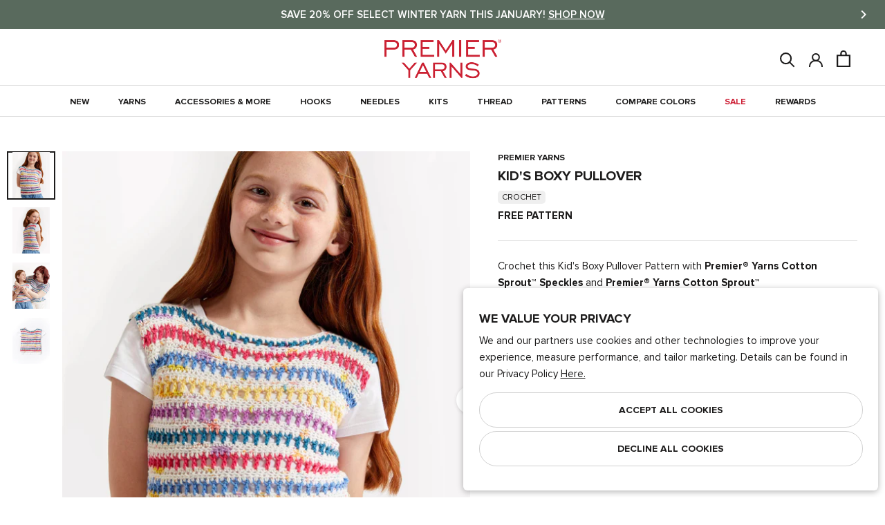

--- FILE ---
content_type: text/html; charset=utf-8
request_url: https://www.premieryarns.com/collections/clothing-1/products/kids-boxy-pullover
body_size: 49794
content:
<!doctype html>
<html class="no-js" lang="en">
  <head>
    <meta charset="utf-8"> 
    <meta http-equiv="X-UA-Compatible" content="IE=edge,chrome=1">
    <meta name="viewport" content="width=device-width,initial-scale=1">
    <meta name="theme-color" content="#ffffff">
    
    <meta name="google-site-verification" content="GualJIRh4KaFaBi4HUe56gR5rtb76_SGR3Q3oc5Jmfg" />

    
<meta name="description" content="Crochet this Kid&#39;s Boxy Pullover Pattern with Premier® Yarns Cotton Sprout™ Speckles and Premier® Yarns Cotton Sprout™"><meta property="og:type" content="product">
  <meta property="og:title" content="Kid&#39;s Boxy Pullover"><meta property="og:image" content="http://www.premieryarns.com/cdn/shop/products/boxytank3_1024x.jpg?v=1678810279">
    <meta property="og:image:secure_url" content="https://www.premieryarns.com/cdn/shop/products/boxytank3_1024x.jpg?v=1678810279"><meta property="product:price:amount" content="Free">
  <meta property="product:price:currency" content="USD"><meta property="og:description" content="Crochet this Kid&#39;s Boxy Pullover Pattern with Premier® Yarns Cotton Sprout™ Speckles and Premier® Yarns Cotton Sprout™"><meta property="og:url" content="https://www.premieryarns.com/products/kids-boxy-pullover">
<meta property="og:site_name" content="Premier Yarns"><meta name="twitter:card" content="summary"><meta name="twitter:title" content="Kid's Boxy Pullover">
  <meta name="twitter:description" content>
  <meta name="twitter:image" content="https://www.premieryarns.com/cdn/shop/products/boxytank3_600x600_crop_center.jpg?v=1678810279">
    
    <title>
      Kid&#39;s Boxy Pullover &ndash; Premier Yarns
    </title>

    <link rel="apple-touch-icon" href="https://www.premieryarns.com/cdn/shop/files/Premier_LOGO_414bcae4-68f4-4e84-aec9-d29cb515dbb4_128x.png" /><link rel="icon" sizes="48x48" href="//www.premieryarns.com/cdn/shop/files/Premier_LOGO_414bcae4-68f4-4e84-aec9-d29cb515dbb4_48x.png?v=1738576233" type="image/png">
      <link rel="shortcut icon" sizes="32x32" href="//www.premieryarns.com/cdn/shop/files/Premier_LOGO_414bcae4-68f4-4e84-aec9-d29cb515dbb4_32x.png?v=1738576233" type="image/png">
      <link rel="icon" sizes="16x16" href="//www.premieryarns.com/cdn/shop/files/Premier_LOGO_414bcae4-68f4-4e84-aec9-d29cb515dbb4_48x.png?v=1738576233" type="image/png">
    <link rel="manifest" href="https://www.premieryarns.com/cdn/shop/files/manifest.json?v=1751906031" />

    
    <link rel="preconnect" href="https://cdn.shopify.com">
    <link rel="preconnect" href="https://fonts.shopifycdn.com">
    <link rel="dns-prefetch" href="https://ajax.googleapis.com">

    <link rel="canonical" href="https://www.premieryarns.com/products/kids-boxy-pullover">
    <link rel="stylesheet" href="//www.premieryarns.com/cdn/shop/t/545/assets/theme.scss.css?v=102052413670041630841769712201">
    
    <link href="https://d3hw6dc1ow8pp2.cloudfront.net/styles/main.min.css" rel="stylesheet" type="text/css">
<style type="text/css">
.okeReviews .okeReviews-reviewsWidget-header-controls-writeReview {
        display: inline-block;
    }
    .okeReviews .okeReviews-reviewsWidget.is-okeReviews-empty {
        display: block;
    }
</style>
<script type="application/json" id="oke-reviews-settings">
{"analyticsSettings":{"isWidgetOnScreenTrackingEnabled":true,"provider":"gtag"},"disableInitialReviewsFetchOnProducts":false,"filtersEnabled":false,"initialReviewDisplayCount":5,"locale":"en","localeAndVariant":{"code":"en"},"omitMicrodata":true,"reviewSortOrder":"rating","subscriberId":"af2021da-0361-4410-8190-161c57da32b4","widgetTemplateId":"default","starRatingColor":"#FFCF2A","recorderPlus":true,"recorderQandaPlus":true}
</script>

    <link rel="stylesheet" type="text/css" href="https://dov7r31oq5dkj.cloudfront.net/af2021da-0361-4410-8190-161c57da32b4/widget-style-customisations.css?v=4b792a9e-5e74-47ff-abdc-ce61c5ca3c68">

    <script>
      // This allows to expose several variables to the global scope, to be used in scripts
      window.theme = {
        pageType: "product",
        moneyFormat: "${{amount}}",
        moneyWithCurrencyFormat: "${{amount}} USD",
        productImageSize: "square",
        searchMode: "product,article,page",
        showPageTransition: true,
        showElementStaggering: false,
        showImageZooming: false,
      };

      window.routes = {
        rootUrl: "\/",
        cartUrl: "\/cart",
        cartAddUrl: "\/cart\/add",
        cartClearUrl: "\/cart\/clear",
        cartUpdateUrl: "\/cart\/update",
        cartChangeUrl: "\/cart\/change",
        searchUrl: "\/search",
        productRecommendationsUrl: "\/recommendations\/products",
      };

      window.languages = {
        cartAddNote: "Add Order Note",
        cartEditNote: "Edit Order Note",
        productImageLoadingError: "This image could not be loaded. Please try to reload the page.",
        productFormAddToCart: "Add to cart",
        productFormUnavailable: "Unavailable",
        productFormSoldOut: "Sold Out",
        shippingEstimatorOneResult: "1 option available:",
        shippingEstimatorMoreResults: "{{count}} options available:",
        shippingEstimatorNoResults: "No shipping could be found",
        backInStock: "Notify Me When Back In Stock"
      };

      window.lazySizesConfig = {
        loadHidden: false,
        hFac: 0.5,
        expFactor: 2,
        ricTimeout: 150,
        lazyClass: 'Image--lazyLoad',
        loadingClass: 'Image--lazyLoading',
        loadedClass: 'Image--lazyLoaded'
      };

      window.essentailTrackingItems = {
        customerId: null,
        customerEmail: null,
        productId: 7086993014866
      }

      document.documentElement.className = document.documentElement.className.replace('no-js', 'js');
      document.documentElement.style.setProperty('--window-height', window.innerHeight + 'px');

      const getOS = () => {
        const { userAgent } = navigator; 

        if (/windows|win(ce|95|98|nt)|iemobile/i.test(userAgent)) {
          return 'Windows';
        }
        if (/android/i.test(userAgent)) {
          return 'Android';
        }
        if (/iphone|ipad|ipod|macintosh|mac os x/i.test(userAgent)) {
          // Note: User agents on newer Apple devices might just say 'Macintosh'
          return 'iOS/macOS';
        }
        if (/linux/i.test(userAgent)) {
          return 'Linux';
        }
        if (/cros/i.test(userAgent)) {
            return 'Chrome OS';
        }
      }

      // We do a quick detection of some features (we could use Modernizr but for so little...)
      (function() {
        let userAgent = getOS();

        document.documentElement.className += ((window.CSS && window.CSS.supports('(position: sticky) or (position: -webkit-sticky)')) ? ' supports-sticky' : ' no-supports-sticky');
        document.documentElement.className += (window.matchMedia('(-moz-touch-enabled: 1), (hover: none)')).matches ? ' no-supports-hover' : ' supports-hover';
        document.documentElement.className += (userAgent == "iOS/macOS" || userAgent == "Linux" ? ' macOs' : ' Windows');
      }());

      /*
        Store the customer login state in the local storage, to be used in scripts. 
        (if account authentication is updated. This will need to be updated.)
      */localStorage.removeItem('isLoggedIn');</script>
<script src="https://cdn.jsdelivr.net/npm/algoliasearch@5.23.2/dist/lite/builds/browser.umd.js" integrity="sha256-ng81LEqL7qdYwBhHTmKcKK6FJ2mhq5dd/4O6/6MJmLY=" crossorigin="anonymous"></script>
<script src="https://cdn.jsdelivr.net/npm/@algolia/autocomplete-js@1.19.1/dist/umd/index.production.js" integrity="sha256-sGUACIYwyWJSZXYbEEvipSAegyoeail/0WVsscfjnyk=" crossorigin="anonymous"></script>

<script>
    var ALGOLIA_INSIGHTS_SRC = "https://cdn.jsdelivr.net/npm/search-insights@2.17.3/dist/search-insights.min.js";

    !function(e,a,t,n,s,i,c){e.AlgoliaAnalyticsObject=s,e[s]=e[s]||function(){
    (e[s].queue=e[s].queue||[]).push(arguments)},e[s].version=(n.match(/@([^\/]+)\/?/) || [])[1],i=a.createElement(t),c=a.getElementsByTagName(t)[0],
    i.async=1,i.src=n,c.parentNode.insertBefore(i,c)
    }(window,document,"script",ALGOLIA_INSIGHTS_SRC,"aa");
</script>

<script>
    if(window.aa) {
        aa('init', {appId: "ZTIAHZGLX7", apiKey:"8f60a5221093dbf7594adcf0e5a78aa7"});
    };

    const { algoliasearch } = window['algoliasearch/lite'];
    const { autocomplete, getAlgoliaResults } = window['@algolia/autocomplete-js'];
</script>


<script>
      (function () {
        window.addEventListener("pageshow", function(event) {
          if (window.theme.showPageTransition) {
            var pageTransition = document.querySelector('.PageTransition');
            var pageTransitionLogo = document.querySelector('.premier-logo__icon');

            if (pageTransition) {
              pageTransition.style.opacity = '0';
              pageTransition.style.visibility= 'hidden';

              pageTransitionLogo.style.opacity = '0';
              pageTransitionLogo.style.visibility = 'hidden';
            }
          }

          // When the page is loaded from the cache, we have to reload the cart content
          document.documentElement.dispatchEvent(new CustomEvent('cart:refresh', {
            bubbles: true
          }));
          
          // When page is reloaded from the cache, we have to reload the premier palette content on product page & the premier board content page
          document.documentElement.dispatchEvent(new CustomEvent('board:refresh', {
            bubbles: true,
            detail: JSON.parse(localStorage.getItem('PremierBoard'))
          }));var PremierBoardArr = JSON.parse(localStorage.getItem('PremierBoard'));
          var HeaderBoardDot = document.querySelectorAll('.Header__BoardDot');

          if (!PremierBoardArr) {
            HeaderBoardDot.forEach((element) => {
              element.classList.remove('is-visible');
              element.innerText = '0';
            });
          } else {
            HeaderBoardDot.forEach((element) => {
              element.classList.add('is-visible');
              element.innerText = JSON.stringify(PremierBoardArr.length)
            })
          }

          // if user is authenticated via account add that to the first party tracking
          if(window.aa) {
            if(window.essentailTrackingItems.customerId) {
              aa('setAuthenticatedUserToken', `${window.essentailTrackingItems.customerId}`);
            } else {
              aa('setAuthenticatedUserToken', undefined);
            }
          }
        });
      })();
    </script>
    
    <!--   Premier Pallete Library   --><script src="//www.premieryarns.com/cdn/shop/t/545/assets/lazysizes.min.js?v=174358363404432586981769542911" async></script>
    <script src="//www.premieryarns.com/cdn/shop/t/545/assets/libs.min.js?v=175281401052518049911769542911" defer></script>
    <script src="//www.premieryarns.com/cdn/shop/t/545/assets/theme.min.js?v=135514871278067553961769542911" defer></script>
  <script type="application/ld+json">
  {
    "@context": "http://schema.org",
    "@type": "Product",
    "offers": [{
          "@type": "Offer",
          "name": "Default Title",
          "availability":"https://schema.org/InStock",
          "price": 0.0,
          "priceCurrency": "USD",
          "priceValidUntil": "2026-02-10","url": "/collections/clothing-1/products/kids-boxy-pullover/products/kids-boxy-pullover?variant=40371128696914"
        }
],
    "brand": {
      "name": "Premier Yarns"
    },
    "name": "Kid's Boxy Pullover",
    "description": "Crochet this Kid's Boxy Pullover Pattern with Premier® Yarns Cotton Sprout™ Speckles and Premier® Yarns Cotton Sprout™\n\n",
    "category": "Pattern",
    "url": "/collections/clothing-1/products/kids-boxy-pullover/products/kids-boxy-pullover",
    "sku": "",
    "image": {
      "@type": "ImageObject",
      "url": "https://www.premieryarns.com/cdn/shop/products/boxytank3_1024x.jpg?v=1678810279",
      "image": "https://www.premieryarns.com/cdn/shop/products/boxytank3_1024x.jpg?v=1678810279",
      "name": "Kid's Boxy Pullover",
      "width": "1024",
      "height": "1024"
    }
    

  }
  </script>



  <script type="application/ld+json">
  {
    "@context": "http://schema.org",
    "@type": "BreadcrumbList",
  "itemListElement": [{
      "@type": "ListItem",
      "position": 1,
      "name": "Translation missing: en.general.breadcrumb.home",
      "item": "https://www.premieryarns.com"
    },{
          "@type": "ListItem",
          "position": 2,
          "name": "Clothing",
          "item": "https://www.premieryarns.com/collections/clothing-1"
        }, {
          "@type": "ListItem",
          "position": 3,
          "name": "Kid's Boxy Pullover",
          "item": "https://www.premieryarns.com/collections/clothing-1/products/kids-boxy-pullover"
        }]
  }
  </script>
<script>window.performance && window.performance.mark && window.performance.mark('shopify.content_for_header.start');</script><meta name="google-site-verification" content="ndZ7tqEUmncuz2jlF4LC7YvQ5b3nesIRjGd8QYSHLd8">
<meta id="shopify-digital-wallet" name="shopify-digital-wallet" content="/11900400/digital_wallets/dialog">
<meta name="shopify-checkout-api-token" content="ecd40ac0166c02fe03ad54b12640ddf1">
<meta id="in-context-paypal-metadata" data-shop-id="11900400" data-venmo-supported="false" data-environment="production" data-locale="en_US" data-paypal-v4="true" data-currency="USD">
<link rel="alternate" hreflang="x-default" href="https://www.premieryarns.com/products/kids-boxy-pullover">
<link rel="alternate" hreflang="en-CA" href="https://www.premieryarns.com/en-ca/products/kids-boxy-pullover">
<link rel="alternate" hreflang="en-US" href="https://www.premieryarns.com/products/kids-boxy-pullover">
<link rel="alternate" type="application/json+oembed" href="https://www.premieryarns.com/products/kids-boxy-pullover.oembed">
<script async="async" src="/checkouts/internal/preloads.js?locale=en-US"></script>
<link rel="preconnect" href="https://shop.app" crossorigin="anonymous">
<script async="async" src="https://shop.app/checkouts/internal/preloads.js?locale=en-US&shop_id=11900400" crossorigin="anonymous"></script>
<script id="apple-pay-shop-capabilities" type="application/json">{"shopId":11900400,"countryCode":"US","currencyCode":"USD","merchantCapabilities":["supports3DS"],"merchantId":"gid:\/\/shopify\/Shop\/11900400","merchantName":"Premier Yarns","requiredBillingContactFields":["postalAddress","email"],"requiredShippingContactFields":["postalAddress","email"],"shippingType":"shipping","supportedNetworks":["visa","masterCard","amex","discover","elo","jcb"],"total":{"type":"pending","label":"Premier Yarns","amount":"1.00"},"shopifyPaymentsEnabled":true,"supportsSubscriptions":true}</script>
<script id="shopify-features" type="application/json">{"accessToken":"ecd40ac0166c02fe03ad54b12640ddf1","betas":["rich-media-storefront-analytics"],"domain":"www.premieryarns.com","predictiveSearch":true,"shopId":11900400,"locale":"en"}</script>
<script>var Shopify = Shopify || {};
Shopify.shop = "premier-yarns.myshopify.com";
Shopify.locale = "en";
Shopify.currency = {"active":"USD","rate":"1.0"};
Shopify.country = "US";
Shopify.theme = {"name":"Updates from Dev Team 01\/27","id":129368850514,"schema_name":"Premier Yarns -- Prestige","schema_version":"8.0.0","theme_store_id":null,"role":"main"};
Shopify.theme.handle = "null";
Shopify.theme.style = {"id":null,"handle":null};
Shopify.cdnHost = "www.premieryarns.com/cdn";
Shopify.routes = Shopify.routes || {};
Shopify.routes.root = "/";</script>
<script type="module">!function(o){(o.Shopify=o.Shopify||{}).modules=!0}(window);</script>
<script>!function(o){function n(){var o=[];function n(){o.push(Array.prototype.slice.apply(arguments))}return n.q=o,n}var t=o.Shopify=o.Shopify||{};t.loadFeatures=n(),t.autoloadFeatures=n()}(window);</script>
<script>
  window.ShopifyPay = window.ShopifyPay || {};
  window.ShopifyPay.apiHost = "shop.app\/pay";
  window.ShopifyPay.redirectState = null;
</script>
<script id="shop-js-analytics" type="application/json">{"pageType":"product"}</script>
<script defer="defer" async type="module" src="//www.premieryarns.com/cdn/shopifycloud/shop-js/modules/v2/client.init-shop-cart-sync_BN7fPSNr.en.esm.js"></script>
<script defer="defer" async type="module" src="//www.premieryarns.com/cdn/shopifycloud/shop-js/modules/v2/chunk.common_Cbph3Kss.esm.js"></script>
<script defer="defer" async type="module" src="//www.premieryarns.com/cdn/shopifycloud/shop-js/modules/v2/chunk.modal_DKumMAJ1.esm.js"></script>
<script type="module">
  await import("//www.premieryarns.com/cdn/shopifycloud/shop-js/modules/v2/client.init-shop-cart-sync_BN7fPSNr.en.esm.js");
await import("//www.premieryarns.com/cdn/shopifycloud/shop-js/modules/v2/chunk.common_Cbph3Kss.esm.js");
await import("//www.premieryarns.com/cdn/shopifycloud/shop-js/modules/v2/chunk.modal_DKumMAJ1.esm.js");

  window.Shopify.SignInWithShop?.initShopCartSync?.({"fedCMEnabled":true,"windoidEnabled":true});

</script>
<script>
  window.Shopify = window.Shopify || {};
  if (!window.Shopify.featureAssets) window.Shopify.featureAssets = {};
  window.Shopify.featureAssets['shop-js'] = {"shop-cart-sync":["modules/v2/client.shop-cart-sync_CJVUk8Jm.en.esm.js","modules/v2/chunk.common_Cbph3Kss.esm.js","modules/v2/chunk.modal_DKumMAJ1.esm.js"],"init-fed-cm":["modules/v2/client.init-fed-cm_7Fvt41F4.en.esm.js","modules/v2/chunk.common_Cbph3Kss.esm.js","modules/v2/chunk.modal_DKumMAJ1.esm.js"],"init-shop-email-lookup-coordinator":["modules/v2/client.init-shop-email-lookup-coordinator_Cc088_bR.en.esm.js","modules/v2/chunk.common_Cbph3Kss.esm.js","modules/v2/chunk.modal_DKumMAJ1.esm.js"],"init-windoid":["modules/v2/client.init-windoid_hPopwJRj.en.esm.js","modules/v2/chunk.common_Cbph3Kss.esm.js","modules/v2/chunk.modal_DKumMAJ1.esm.js"],"shop-button":["modules/v2/client.shop-button_B0jaPSNF.en.esm.js","modules/v2/chunk.common_Cbph3Kss.esm.js","modules/v2/chunk.modal_DKumMAJ1.esm.js"],"shop-cash-offers":["modules/v2/client.shop-cash-offers_DPIskqss.en.esm.js","modules/v2/chunk.common_Cbph3Kss.esm.js","modules/v2/chunk.modal_DKumMAJ1.esm.js"],"shop-toast-manager":["modules/v2/client.shop-toast-manager_CK7RT69O.en.esm.js","modules/v2/chunk.common_Cbph3Kss.esm.js","modules/v2/chunk.modal_DKumMAJ1.esm.js"],"init-shop-cart-sync":["modules/v2/client.init-shop-cart-sync_BN7fPSNr.en.esm.js","modules/v2/chunk.common_Cbph3Kss.esm.js","modules/v2/chunk.modal_DKumMAJ1.esm.js"],"init-customer-accounts-sign-up":["modules/v2/client.init-customer-accounts-sign-up_CfPf4CXf.en.esm.js","modules/v2/client.shop-login-button_DeIztwXF.en.esm.js","modules/v2/chunk.common_Cbph3Kss.esm.js","modules/v2/chunk.modal_DKumMAJ1.esm.js"],"pay-button":["modules/v2/client.pay-button_CgIwFSYN.en.esm.js","modules/v2/chunk.common_Cbph3Kss.esm.js","modules/v2/chunk.modal_DKumMAJ1.esm.js"],"init-customer-accounts":["modules/v2/client.init-customer-accounts_DQ3x16JI.en.esm.js","modules/v2/client.shop-login-button_DeIztwXF.en.esm.js","modules/v2/chunk.common_Cbph3Kss.esm.js","modules/v2/chunk.modal_DKumMAJ1.esm.js"],"avatar":["modules/v2/client.avatar_BTnouDA3.en.esm.js"],"init-shop-for-new-customer-accounts":["modules/v2/client.init-shop-for-new-customer-accounts_CsZy_esa.en.esm.js","modules/v2/client.shop-login-button_DeIztwXF.en.esm.js","modules/v2/chunk.common_Cbph3Kss.esm.js","modules/v2/chunk.modal_DKumMAJ1.esm.js"],"shop-follow-button":["modules/v2/client.shop-follow-button_BRMJjgGd.en.esm.js","modules/v2/chunk.common_Cbph3Kss.esm.js","modules/v2/chunk.modal_DKumMAJ1.esm.js"],"checkout-modal":["modules/v2/client.checkout-modal_B9Drz_yf.en.esm.js","modules/v2/chunk.common_Cbph3Kss.esm.js","modules/v2/chunk.modal_DKumMAJ1.esm.js"],"shop-login-button":["modules/v2/client.shop-login-button_DeIztwXF.en.esm.js","modules/v2/chunk.common_Cbph3Kss.esm.js","modules/v2/chunk.modal_DKumMAJ1.esm.js"],"lead-capture":["modules/v2/client.lead-capture_DXYzFM3R.en.esm.js","modules/v2/chunk.common_Cbph3Kss.esm.js","modules/v2/chunk.modal_DKumMAJ1.esm.js"],"shop-login":["modules/v2/client.shop-login_CA5pJqmO.en.esm.js","modules/v2/chunk.common_Cbph3Kss.esm.js","modules/v2/chunk.modal_DKumMAJ1.esm.js"],"payment-terms":["modules/v2/client.payment-terms_BxzfvcZJ.en.esm.js","modules/v2/chunk.common_Cbph3Kss.esm.js","modules/v2/chunk.modal_DKumMAJ1.esm.js"]};
</script>
<script>(function() {
  var isLoaded = false;
  function asyncLoad() {
    if (isLoaded) return;
    isLoaded = true;
    var urls = ["https:\/\/d3hw6dc1ow8pp2.cloudfront.net\/reviewsWidget.min.js?shop=premier-yarns.myshopify.com","https:\/\/cdn.noibu.com\/collect-core.js?shop=premier-yarns.myshopify.com"];
    for (var i = 0; i < urls.length; i++) {
      var s = document.createElement('script');
      s.type = 'text/javascript';
      s.async = true;
      s.src = urls[i];
      var x = document.getElementsByTagName('script')[0];
      x.parentNode.insertBefore(s, x);
    }
  };
  if(window.attachEvent) {
    window.attachEvent('onload', asyncLoad);
  } else {
    window.addEventListener('load', asyncLoad, false);
  }
})();</script>
<script id="__st">var __st={"a":11900400,"offset":-18000,"reqid":"b97a4925-4bb1-4c8b-8dba-bae1e711cca6-1769902710","pageurl":"www.premieryarns.com\/collections\/clothing-1\/products\/kids-boxy-pullover","u":"216eeefcf582","p":"product","rtyp":"product","rid":7086993014866};</script>
<script>window.ShopifyPaypalV4VisibilityTracking = true;</script>
<script id="captcha-bootstrap">!function(){'use strict';const t='contact',e='account',n='new_comment',o=[[t,t],['blogs',n],['comments',n],[t,'customer']],c=[[e,'customer_login'],[e,'guest_login'],[e,'recover_customer_password'],[e,'create_customer']],r=t=>t.map((([t,e])=>`form[action*='/${t}']:not([data-nocaptcha='true']) input[name='form_type'][value='${e}']`)).join(','),a=t=>()=>t?[...document.querySelectorAll(t)].map((t=>t.form)):[];function s(){const t=[...o],e=r(t);return a(e)}const i='password',u='form_key',d=['recaptcha-v3-token','g-recaptcha-response','h-captcha-response',i],f=()=>{try{return window.sessionStorage}catch{return}},m='__shopify_v',_=t=>t.elements[u];function p(t,e,n=!1){try{const o=window.sessionStorage,c=JSON.parse(o.getItem(e)),{data:r}=function(t){const{data:e,action:n}=t;return t[m]||n?{data:e,action:n}:{data:t,action:n}}(c);for(const[e,n]of Object.entries(r))t.elements[e]&&(t.elements[e].value=n);n&&o.removeItem(e)}catch(o){console.error('form repopulation failed',{error:o})}}const l='form_type',E='cptcha';function T(t){t.dataset[E]=!0}const w=window,h=w.document,L='Shopify',v='ce_forms',y='captcha';let A=!1;((t,e)=>{const n=(g='f06e6c50-85a8-45c8-87d0-21a2b65856fe',I='https://cdn.shopify.com/shopifycloud/storefront-forms-hcaptcha/ce_storefront_forms_captcha_hcaptcha.v1.5.2.iife.js',D={infoText:'Protected by hCaptcha',privacyText:'Privacy',termsText:'Terms'},(t,e,n)=>{const o=w[L][v],c=o.bindForm;if(c)return c(t,g,e,D).then(n);var r;o.q.push([[t,g,e,D],n]),r=I,A||(h.body.append(Object.assign(h.createElement('script'),{id:'captcha-provider',async:!0,src:r})),A=!0)});var g,I,D;w[L]=w[L]||{},w[L][v]=w[L][v]||{},w[L][v].q=[],w[L][y]=w[L][y]||{},w[L][y].protect=function(t,e){n(t,void 0,e),T(t)},Object.freeze(w[L][y]),function(t,e,n,w,h,L){const[v,y,A,g]=function(t,e,n){const i=e?o:[],u=t?c:[],d=[...i,...u],f=r(d),m=r(i),_=r(d.filter((([t,e])=>n.includes(e))));return[a(f),a(m),a(_),s()]}(w,h,L),I=t=>{const e=t.target;return e instanceof HTMLFormElement?e:e&&e.form},D=t=>v().includes(t);t.addEventListener('submit',(t=>{const e=I(t);if(!e)return;const n=D(e)&&!e.dataset.hcaptchaBound&&!e.dataset.recaptchaBound,o=_(e),c=g().includes(e)&&(!o||!o.value);(n||c)&&t.preventDefault(),c&&!n&&(function(t){try{if(!f())return;!function(t){const e=f();if(!e)return;const n=_(t);if(!n)return;const o=n.value;o&&e.removeItem(o)}(t);const e=Array.from(Array(32),(()=>Math.random().toString(36)[2])).join('');!function(t,e){_(t)||t.append(Object.assign(document.createElement('input'),{type:'hidden',name:u})),t.elements[u].value=e}(t,e),function(t,e){const n=f();if(!n)return;const o=[...t.querySelectorAll(`input[type='${i}']`)].map((({name:t})=>t)),c=[...d,...o],r={};for(const[a,s]of new FormData(t).entries())c.includes(a)||(r[a]=s);n.setItem(e,JSON.stringify({[m]:1,action:t.action,data:r}))}(t,e)}catch(e){console.error('failed to persist form',e)}}(e),e.submit())}));const S=(t,e)=>{t&&!t.dataset[E]&&(n(t,e.some((e=>e===t))),T(t))};for(const o of['focusin','change'])t.addEventListener(o,(t=>{const e=I(t);D(e)&&S(e,y())}));const B=e.get('form_key'),M=e.get(l),P=B&&M;t.addEventListener('DOMContentLoaded',(()=>{const t=y();if(P)for(const e of t)e.elements[l].value===M&&p(e,B);[...new Set([...A(),...v().filter((t=>'true'===t.dataset.shopifyCaptcha))])].forEach((e=>S(e,t)))}))}(h,new URLSearchParams(w.location.search),n,t,e,['guest_login'])})(!1,!0)}();</script>
<script integrity="sha256-4kQ18oKyAcykRKYeNunJcIwy7WH5gtpwJnB7kiuLZ1E=" data-source-attribution="shopify.loadfeatures" defer="defer" src="//www.premieryarns.com/cdn/shopifycloud/storefront/assets/storefront/load_feature-a0a9edcb.js" crossorigin="anonymous"></script>
<script crossorigin="anonymous" defer="defer" src="//www.premieryarns.com/cdn/shopifycloud/storefront/assets/shopify_pay/storefront-65b4c6d7.js?v=20250812"></script>
<script data-source-attribution="shopify.dynamic_checkout.dynamic.init">var Shopify=Shopify||{};Shopify.PaymentButton=Shopify.PaymentButton||{isStorefrontPortableWallets:!0,init:function(){window.Shopify.PaymentButton.init=function(){};var t=document.createElement("script");t.src="https://www.premieryarns.com/cdn/shopifycloud/portable-wallets/latest/portable-wallets.en.js",t.type="module",document.head.appendChild(t)}};
</script>
<script data-source-attribution="shopify.dynamic_checkout.buyer_consent">
  function portableWalletsHideBuyerConsent(e){var t=document.getElementById("shopify-buyer-consent"),n=document.getElementById("shopify-subscription-policy-button");t&&n&&(t.classList.add("hidden"),t.setAttribute("aria-hidden","true"),n.removeEventListener("click",e))}function portableWalletsShowBuyerConsent(e){var t=document.getElementById("shopify-buyer-consent"),n=document.getElementById("shopify-subscription-policy-button");t&&n&&(t.classList.remove("hidden"),t.removeAttribute("aria-hidden"),n.addEventListener("click",e))}window.Shopify?.PaymentButton&&(window.Shopify.PaymentButton.hideBuyerConsent=portableWalletsHideBuyerConsent,window.Shopify.PaymentButton.showBuyerConsent=portableWalletsShowBuyerConsent);
</script>
<script data-source-attribution="shopify.dynamic_checkout.cart.bootstrap">document.addEventListener("DOMContentLoaded",(function(){function t(){return document.querySelector("shopify-accelerated-checkout-cart, shopify-accelerated-checkout")}if(t())Shopify.PaymentButton.init();else{new MutationObserver((function(e,n){t()&&(Shopify.PaymentButton.init(),n.disconnect())})).observe(document.body,{childList:!0,subtree:!0})}}));
</script>
<link id="shopify-accelerated-checkout-styles" rel="stylesheet" media="screen" href="https://www.premieryarns.com/cdn/shopifycloud/portable-wallets/latest/accelerated-checkout-backwards-compat.css" crossorigin="anonymous">
<style id="shopify-accelerated-checkout-cart">
        #shopify-buyer-consent {
  margin-top: 1em;
  display: inline-block;
  width: 100%;
}

#shopify-buyer-consent.hidden {
  display: none;
}

#shopify-subscription-policy-button {
  background: none;
  border: none;
  padding: 0;
  text-decoration: underline;
  font-size: inherit;
  cursor: pointer;
}

#shopify-subscription-policy-button::before {
  box-shadow: none;
}

      </style>

<script>window.performance && window.performance.mark && window.performance.mark('shopify.content_for_header.end');</script>
   
  <!-- BEGIN app block: shopify://apps/klaviyo-email-marketing-sms/blocks/klaviyo-onsite-embed/2632fe16-c075-4321-a88b-50b567f42507 -->












  <script async src="https://static.klaviyo.com/onsite/js/J3GJLv/klaviyo.js?company_id=J3GJLv"></script>
  <script>!function(){if(!window.klaviyo){window._klOnsite=window._klOnsite||[];try{window.klaviyo=new Proxy({},{get:function(n,i){return"push"===i?function(){var n;(n=window._klOnsite).push.apply(n,arguments)}:function(){for(var n=arguments.length,o=new Array(n),w=0;w<n;w++)o[w]=arguments[w];var t="function"==typeof o[o.length-1]?o.pop():void 0,e=new Promise((function(n){window._klOnsite.push([i].concat(o,[function(i){t&&t(i),n(i)}]))}));return e}}})}catch(n){window.klaviyo=window.klaviyo||[],window.klaviyo.push=function(){var n;(n=window._klOnsite).push.apply(n,arguments)}}}}();</script>

  
    <script id="viewed_product">
      if (item == null) {
        var _learnq = _learnq || [];

        var MetafieldReviews = null
        var MetafieldYotpoRating = null
        var MetafieldYotpoCount = null
        var MetafieldLooxRating = null
        var MetafieldLooxCount = null
        var okendoProduct = null
        var okendoProductReviewCount = null
        var okendoProductReviewAverageValue = null
        try {
          // The following fields are used for Customer Hub recently viewed in order to add reviews.
          // This information is not part of __kla_viewed. Instead, it is part of __kla_viewed_reviewed_items
          MetafieldReviews = {};
          MetafieldYotpoRating = null
          MetafieldYotpoCount = null
          MetafieldLooxRating = null
          MetafieldLooxCount = null

          okendoProduct = null
          // If the okendo metafield is not legacy, it will error, which then requires the new json formatted data
          if (okendoProduct && 'error' in okendoProduct) {
            okendoProduct = null
          }
          okendoProductReviewCount = okendoProduct ? okendoProduct.reviewCount : null
          okendoProductReviewAverageValue = okendoProduct ? okendoProduct.reviewAverageValue : null
        } catch (error) {
          console.error('Error in Klaviyo onsite reviews tracking:', error);
        }

        var item = {
          Name: "Kid's Boxy Pullover",
          ProductID: 7086993014866,
          Categories: ["Clothing","Cotton Sprout Speckles Patterns","Cotton Sprout® DK Patterns","Cotton Sprout® Speckles Bag of 3 Patterns","Free Crochet Patterns","Free Knitting \u0026 Crochet Patterns","Free Knitting \u0026 Crochet Patterns","Pattern","Patterns!"],
          ImageURL: "https://www.premieryarns.com/cdn/shop/products/boxytank3_grande.jpg?v=1678810279",
          URL: "https://www.premieryarns.com/products/kids-boxy-pullover",
          Brand: "Premier Yarns",
          Price: "$0.00",
          Value: "0.00",
          CompareAtPrice: "$0.00"
        };
        _learnq.push(['track', 'Viewed Product', item]);
        _learnq.push(['trackViewedItem', {
          Title: item.Name,
          ItemId: item.ProductID,
          Categories: item.Categories,
          ImageUrl: item.ImageURL,
          Url: item.URL,
          Metadata: {
            Brand: item.Brand,
            Price: item.Price,
            Value: item.Value,
            CompareAtPrice: item.CompareAtPrice
          },
          metafields:{
            reviews: MetafieldReviews,
            yotpo:{
              rating: MetafieldYotpoRating,
              count: MetafieldYotpoCount,
            },
            loox:{
              rating: MetafieldLooxRating,
              count: MetafieldLooxCount,
            },
            okendo: {
              rating: okendoProductReviewAverageValue,
              count: okendoProductReviewCount,
            }
          }
        }]);
      }
    </script>
  




  <script>
    window.klaviyoReviewsProductDesignMode = false
  </script>







<!-- END app block --><script src="https://cdn.shopify.com/extensions/019c0eee-edaa-7efe-8d4d-9c5a39d5d323/smile-io-283/assets/smile-loader.js" type="text/javascript" defer="defer"></script>
<link href="https://monorail-edge.shopifysvc.com" rel="dns-prefetch">
<script>(function(){if ("sendBeacon" in navigator && "performance" in window) {try {var session_token_from_headers = performance.getEntriesByType('navigation')[0].serverTiming.find(x => x.name == '_s').description;} catch {var session_token_from_headers = undefined;}var session_cookie_matches = document.cookie.match(/_shopify_s=([^;]*)/);var session_token_from_cookie = session_cookie_matches && session_cookie_matches.length === 2 ? session_cookie_matches[1] : "";var session_token = session_token_from_headers || session_token_from_cookie || "";function handle_abandonment_event(e) {var entries = performance.getEntries().filter(function(entry) {return /monorail-edge.shopifysvc.com/.test(entry.name);});if (!window.abandonment_tracked && entries.length === 0) {window.abandonment_tracked = true;var currentMs = Date.now();var navigation_start = performance.timing.navigationStart;var payload = {shop_id: 11900400,url: window.location.href,navigation_start,duration: currentMs - navigation_start,session_token,page_type: "product"};window.navigator.sendBeacon("https://monorail-edge.shopifysvc.com/v1/produce", JSON.stringify({schema_id: "online_store_buyer_site_abandonment/1.1",payload: payload,metadata: {event_created_at_ms: currentMs,event_sent_at_ms: currentMs}}));}}window.addEventListener('pagehide', handle_abandonment_event);}}());</script>
<script id="web-pixels-manager-setup">(function e(e,d,r,n,o){if(void 0===o&&(o={}),!Boolean(null===(a=null===(i=window.Shopify)||void 0===i?void 0:i.analytics)||void 0===a?void 0:a.replayQueue)){var i,a;window.Shopify=window.Shopify||{};var t=window.Shopify;t.analytics=t.analytics||{};var s=t.analytics;s.replayQueue=[],s.publish=function(e,d,r){return s.replayQueue.push([e,d,r]),!0};try{self.performance.mark("wpm:start")}catch(e){}var l=function(){var e={modern:/Edge?\/(1{2}[4-9]|1[2-9]\d|[2-9]\d{2}|\d{4,})\.\d+(\.\d+|)|Firefox\/(1{2}[4-9]|1[2-9]\d|[2-9]\d{2}|\d{4,})\.\d+(\.\d+|)|Chrom(ium|e)\/(9{2}|\d{3,})\.\d+(\.\d+|)|(Maci|X1{2}).+ Version\/(15\.\d+|(1[6-9]|[2-9]\d|\d{3,})\.\d+)([,.]\d+|)( \(\w+\)|)( Mobile\/\w+|) Safari\/|Chrome.+OPR\/(9{2}|\d{3,})\.\d+\.\d+|(CPU[ +]OS|iPhone[ +]OS|CPU[ +]iPhone|CPU IPhone OS|CPU iPad OS)[ +]+(15[._]\d+|(1[6-9]|[2-9]\d|\d{3,})[._]\d+)([._]\d+|)|Android:?[ /-](13[3-9]|1[4-9]\d|[2-9]\d{2}|\d{4,})(\.\d+|)(\.\d+|)|Android.+Firefox\/(13[5-9]|1[4-9]\d|[2-9]\d{2}|\d{4,})\.\d+(\.\d+|)|Android.+Chrom(ium|e)\/(13[3-9]|1[4-9]\d|[2-9]\d{2}|\d{4,})\.\d+(\.\d+|)|SamsungBrowser\/([2-9]\d|\d{3,})\.\d+/,legacy:/Edge?\/(1[6-9]|[2-9]\d|\d{3,})\.\d+(\.\d+|)|Firefox\/(5[4-9]|[6-9]\d|\d{3,})\.\d+(\.\d+|)|Chrom(ium|e)\/(5[1-9]|[6-9]\d|\d{3,})\.\d+(\.\d+|)([\d.]+$|.*Safari\/(?![\d.]+ Edge\/[\d.]+$))|(Maci|X1{2}).+ Version\/(10\.\d+|(1[1-9]|[2-9]\d|\d{3,})\.\d+)([,.]\d+|)( \(\w+\)|)( Mobile\/\w+|) Safari\/|Chrome.+OPR\/(3[89]|[4-9]\d|\d{3,})\.\d+\.\d+|(CPU[ +]OS|iPhone[ +]OS|CPU[ +]iPhone|CPU IPhone OS|CPU iPad OS)[ +]+(10[._]\d+|(1[1-9]|[2-9]\d|\d{3,})[._]\d+)([._]\d+|)|Android:?[ /-](13[3-9]|1[4-9]\d|[2-9]\d{2}|\d{4,})(\.\d+|)(\.\d+|)|Mobile Safari.+OPR\/([89]\d|\d{3,})\.\d+\.\d+|Android.+Firefox\/(13[5-9]|1[4-9]\d|[2-9]\d{2}|\d{4,})\.\d+(\.\d+|)|Android.+Chrom(ium|e)\/(13[3-9]|1[4-9]\d|[2-9]\d{2}|\d{4,})\.\d+(\.\d+|)|Android.+(UC? ?Browser|UCWEB|U3)[ /]?(15\.([5-9]|\d{2,})|(1[6-9]|[2-9]\d|\d{3,})\.\d+)\.\d+|SamsungBrowser\/(5\.\d+|([6-9]|\d{2,})\.\d+)|Android.+MQ{2}Browser\/(14(\.(9|\d{2,})|)|(1[5-9]|[2-9]\d|\d{3,})(\.\d+|))(\.\d+|)|K[Aa][Ii]OS\/(3\.\d+|([4-9]|\d{2,})\.\d+)(\.\d+|)/},d=e.modern,r=e.legacy,n=navigator.userAgent;return n.match(d)?"modern":n.match(r)?"legacy":"unknown"}(),u="modern"===l?"modern":"legacy",c=(null!=n?n:{modern:"",legacy:""})[u],f=function(e){return[e.baseUrl,"/wpm","/b",e.hashVersion,"modern"===e.buildTarget?"m":"l",".js"].join("")}({baseUrl:d,hashVersion:r,buildTarget:u}),m=function(e){var d=e.version,r=e.bundleTarget,n=e.surface,o=e.pageUrl,i=e.monorailEndpoint;return{emit:function(e){var a=e.status,t=e.errorMsg,s=(new Date).getTime(),l=JSON.stringify({metadata:{event_sent_at_ms:s},events:[{schema_id:"web_pixels_manager_load/3.1",payload:{version:d,bundle_target:r,page_url:o,status:a,surface:n,error_msg:t},metadata:{event_created_at_ms:s}}]});if(!i)return console&&console.warn&&console.warn("[Web Pixels Manager] No Monorail endpoint provided, skipping logging."),!1;try{return self.navigator.sendBeacon.bind(self.navigator)(i,l)}catch(e){}var u=new XMLHttpRequest;try{return u.open("POST",i,!0),u.setRequestHeader("Content-Type","text/plain"),u.send(l),!0}catch(e){return console&&console.warn&&console.warn("[Web Pixels Manager] Got an unhandled error while logging to Monorail."),!1}}}}({version:r,bundleTarget:l,surface:e.surface,pageUrl:self.location.href,monorailEndpoint:e.monorailEndpoint});try{o.browserTarget=l,function(e){var d=e.src,r=e.async,n=void 0===r||r,o=e.onload,i=e.onerror,a=e.sri,t=e.scriptDataAttributes,s=void 0===t?{}:t,l=document.createElement("script"),u=document.querySelector("head"),c=document.querySelector("body");if(l.async=n,l.src=d,a&&(l.integrity=a,l.crossOrigin="anonymous"),s)for(var f in s)if(Object.prototype.hasOwnProperty.call(s,f))try{l.dataset[f]=s[f]}catch(e){}if(o&&l.addEventListener("load",o),i&&l.addEventListener("error",i),u)u.appendChild(l);else{if(!c)throw new Error("Did not find a head or body element to append the script");c.appendChild(l)}}({src:f,async:!0,onload:function(){if(!function(){var e,d;return Boolean(null===(d=null===(e=window.Shopify)||void 0===e?void 0:e.analytics)||void 0===d?void 0:d.initialized)}()){var d=window.webPixelsManager.init(e)||void 0;if(d){var r=window.Shopify.analytics;r.replayQueue.forEach((function(e){var r=e[0],n=e[1],o=e[2];d.publishCustomEvent(r,n,o)})),r.replayQueue=[],r.publish=d.publishCustomEvent,r.visitor=d.visitor,r.initialized=!0}}},onerror:function(){return m.emit({status:"failed",errorMsg:"".concat(f," has failed to load")})},sri:function(e){var d=/^sha384-[A-Za-z0-9+/=]+$/;return"string"==typeof e&&d.test(e)}(c)?c:"",scriptDataAttributes:o}),m.emit({status:"loading"})}catch(e){m.emit({status:"failed",errorMsg:(null==e?void 0:e.message)||"Unknown error"})}}})({shopId: 11900400,storefrontBaseUrl: "https://www.premieryarns.com",extensionsBaseUrl: "https://extensions.shopifycdn.com/cdn/shopifycloud/web-pixels-manager",monorailEndpoint: "https://monorail-edge.shopifysvc.com/unstable/produce_batch",surface: "storefront-renderer",enabledBetaFlags: ["2dca8a86"],webPixelsConfigList: [{"id":"866910290","configuration":"{}","eventPayloadVersion":"v1","runtimeContext":"LAX","scriptVersion":"05963f3d7720ab0892663543636662ec","type":"APP","apiClientId":145825267713,"privacyPurposes":["ANALYTICS"],"capabilities":["advanced_dom_events"],"dataSharingAdjustments":{"protectedCustomerApprovalScopes":[]}},{"id":"834895954","configuration":"{\"accountID\":\"J3GJLv\",\"webPixelConfig\":\"eyJlbmFibGVBZGRlZFRvQ2FydEV2ZW50cyI6IHRydWV9\"}","eventPayloadVersion":"v1","runtimeContext":"STRICT","scriptVersion":"524f6c1ee37bacdca7657a665bdca589","type":"APP","apiClientId":123074,"privacyPurposes":["ANALYTICS","MARKETING"],"dataSharingAdjustments":{"protectedCustomerApprovalScopes":["read_customer_address","read_customer_email","read_customer_name","read_customer_personal_data","read_customer_phone"]}},{"id":"769032274","configuration":"{\"referralUrlParamName\":\"r\",\"referralValidityPeriod\":\"7\",\"inboundEventsUrl\":\"https:\/\/inbound.brandchamp.io\/v1\/events\"}","eventPayloadVersion":"v1","runtimeContext":"STRICT","scriptVersion":"d101f0425d87554b91b9bb491dfe9183","type":"APP","apiClientId":1172806,"privacyPurposes":[],"dataSharingAdjustments":{"protectedCustomerApprovalScopes":["read_customer_address","read_customer_email","read_customer_name","read_customer_personal_data"]}},{"id":"609878098","configuration":"{\"tagID\":\"2614010038893\"}","eventPayloadVersion":"v1","runtimeContext":"STRICT","scriptVersion":"18031546ee651571ed29edbe71a3550b","type":"APP","apiClientId":3009811,"privacyPurposes":["ANALYTICS","MARKETING","SALE_OF_DATA"],"dataSharingAdjustments":{"protectedCustomerApprovalScopes":["read_customer_address","read_customer_email","read_customer_name","read_customer_personal_data","read_customer_phone"]}},{"id":"286097490","configuration":"{\"config\":\"{\\\"google_tag_ids\\\":[\\\"G-4JMHHCHCE6\\\"],\\\"target_country\\\":\\\"US\\\",\\\"gtag_events\\\":[{\\\"type\\\":\\\"begin_checkout\\\",\\\"action_label\\\":\\\"G-4JMHHCHCE6\\\"},{\\\"type\\\":\\\"search\\\",\\\"action_label\\\":\\\"G-4JMHHCHCE6\\\"},{\\\"type\\\":\\\"view_item\\\",\\\"action_label\\\":\\\"G-4JMHHCHCE6\\\"},{\\\"type\\\":\\\"purchase\\\",\\\"action_label\\\":\\\"G-4JMHHCHCE6\\\"},{\\\"type\\\":\\\"page_view\\\",\\\"action_label\\\":\\\"G-4JMHHCHCE6\\\"},{\\\"type\\\":\\\"add_payment_info\\\",\\\"action_label\\\":\\\"G-4JMHHCHCE6\\\"},{\\\"type\\\":\\\"add_to_cart\\\",\\\"action_label\\\":\\\"G-4JMHHCHCE6\\\"}],\\\"enable_monitoring_mode\\\":false}\"}","eventPayloadVersion":"v1","runtimeContext":"OPEN","scriptVersion":"b2a88bafab3e21179ed38636efcd8a93","type":"APP","apiClientId":1780363,"privacyPurposes":[],"dataSharingAdjustments":{"protectedCustomerApprovalScopes":["read_customer_address","read_customer_email","read_customer_name","read_customer_personal_data","read_customer_phone"]}},{"id":"168067154","configuration":"{\"pixel_id\":\"1739930759622001\",\"pixel_type\":\"facebook_pixel\",\"metaapp_system_user_token\":\"-\"}","eventPayloadVersion":"v1","runtimeContext":"OPEN","scriptVersion":"ca16bc87fe92b6042fbaa3acc2fbdaa6","type":"APP","apiClientId":2329312,"privacyPurposes":["ANALYTICS","MARKETING","SALE_OF_DATA"],"dataSharingAdjustments":{"protectedCustomerApprovalScopes":["read_customer_address","read_customer_email","read_customer_name","read_customer_personal_data","read_customer_phone"]}},{"id":"18219090","configuration":"{\"campaignID\":\"18076\",\"externalExecutionURL\":\"https:\/\/engine.saasler.com\/api\/v1\/webhook_executions\/43cdec357ea89a9328d968a04dca2437\"}","eventPayloadVersion":"v1","runtimeContext":"STRICT","scriptVersion":"d89aa9260a7e3daa33c6dca1e641a0ca","type":"APP","apiClientId":3546795,"privacyPurposes":[],"dataSharingAdjustments":{"protectedCustomerApprovalScopes":["read_customer_email","read_customer_personal_data"]}},{"id":"10223698","eventPayloadVersion":"1","runtimeContext":"LAX","scriptVersion":"4","type":"CUSTOM","privacyPurposes":["ANALYTICS","MARKETING","SALE_OF_DATA"],"name":"Pinterest"},{"id":"26869842","eventPayloadVersion":"1","runtimeContext":"LAX","scriptVersion":"1","type":"CUSTOM","privacyPurposes":["ANALYTICS","MARKETING","SALE_OF_DATA"],"name":"LP Microsoft UET Revenue"},{"id":"26902610","eventPayloadVersion":"1","runtimeContext":"LAX","scriptVersion":"1","type":"CUSTOM","privacyPurposes":["ANALYTICS","MARKETING","SALE_OF_DATA"],"name":"LP Google Ads Purchases"},{"id":"26935378","eventPayloadVersion":"1","runtimeContext":"LAX","scriptVersion":"2","type":"CUSTOM","privacyPurposes":["ANALYTICS","MARKETING","SALE_OF_DATA"],"name":"LP GAds Dynamic Remarketing"},{"id":"104366162","eventPayloadVersion":"1","runtimeContext":"LAX","scriptVersion":"73","type":"CUSTOM","privacyPurposes":["ANALYTICS"],"name":"Algolia Post Purchase Tracking"},{"id":"shopify-app-pixel","configuration":"{}","eventPayloadVersion":"v1","runtimeContext":"STRICT","scriptVersion":"0450","apiClientId":"shopify-pixel","type":"APP","privacyPurposes":["ANALYTICS","MARKETING"]},{"id":"shopify-custom-pixel","eventPayloadVersion":"v1","runtimeContext":"LAX","scriptVersion":"0450","apiClientId":"shopify-pixel","type":"CUSTOM","privacyPurposes":["ANALYTICS","MARKETING"]}],isMerchantRequest: false,initData: {"shop":{"name":"Premier Yarns","paymentSettings":{"currencyCode":"USD"},"myshopifyDomain":"premier-yarns.myshopify.com","countryCode":"US","storefrontUrl":"https:\/\/www.premieryarns.com"},"customer":null,"cart":null,"checkout":null,"productVariants":[{"price":{"amount":0.0,"currencyCode":"USD"},"product":{"title":"Kid's Boxy Pullover","vendor":"Premier Yarns","id":"7086993014866","untranslatedTitle":"Kid's Boxy Pullover","url":"\/products\/kids-boxy-pullover","type":"Pattern"},"id":"40371128696914","image":{"src":"\/\/www.premieryarns.com\/cdn\/shop\/products\/boxytank3.jpg?v=1678810279"},"sku":"","title":"Default Title","untranslatedTitle":"Default Title"}],"purchasingCompany":null},},"https://www.premieryarns.com/cdn","1d2a099fw23dfb22ep557258f5m7a2edbae",{"modern":"","legacy":""},{"shopId":"11900400","storefrontBaseUrl":"https:\/\/www.premieryarns.com","extensionBaseUrl":"https:\/\/extensions.shopifycdn.com\/cdn\/shopifycloud\/web-pixels-manager","surface":"storefront-renderer","enabledBetaFlags":"[\"2dca8a86\"]","isMerchantRequest":"false","hashVersion":"1d2a099fw23dfb22ep557258f5m7a2edbae","publish":"custom","events":"[[\"page_viewed\",{}],[\"product_viewed\",{\"productVariant\":{\"price\":{\"amount\":0.0,\"currencyCode\":\"USD\"},\"product\":{\"title\":\"Kid's Boxy Pullover\",\"vendor\":\"Premier Yarns\",\"id\":\"7086993014866\",\"untranslatedTitle\":\"Kid's Boxy Pullover\",\"url\":\"\/products\/kids-boxy-pullover\",\"type\":\"Pattern\"},\"id\":\"40371128696914\",\"image\":{\"src\":\"\/\/www.premieryarns.com\/cdn\/shop\/products\/boxytank3.jpg?v=1678810279\"},\"sku\":\"\",\"title\":\"Default Title\",\"untranslatedTitle\":\"Default Title\"}}]]"});</script><script>
  window.ShopifyAnalytics = window.ShopifyAnalytics || {};
  window.ShopifyAnalytics.meta = window.ShopifyAnalytics.meta || {};
  window.ShopifyAnalytics.meta.currency = 'USD';
  var meta = {"product":{"id":7086993014866,"gid":"gid:\/\/shopify\/Product\/7086993014866","vendor":"Premier Yarns","type":"Pattern","handle":"kids-boxy-pullover","variants":[{"id":40371128696914,"price":0,"name":"Kid's Boxy Pullover","public_title":null,"sku":""}],"remote":false},"page":{"pageType":"product","resourceType":"product","resourceId":7086993014866,"requestId":"b97a4925-4bb1-4c8b-8dba-bae1e711cca6-1769902710"}};
  for (var attr in meta) {
    window.ShopifyAnalytics.meta[attr] = meta[attr];
  }
</script>
<script class="analytics">
  (function () {
    var customDocumentWrite = function(content) {
      var jquery = null;

      if (window.jQuery) {
        jquery = window.jQuery;
      } else if (window.Checkout && window.Checkout.$) {
        jquery = window.Checkout.$;
      }

      if (jquery) {
        jquery('body').append(content);
      }
    };

    var hasLoggedConversion = function(token) {
      if (token) {
        return document.cookie.indexOf('loggedConversion=' + token) !== -1;
      }
      return false;
    }

    var setCookieIfConversion = function(token) {
      if (token) {
        var twoMonthsFromNow = new Date(Date.now());
        twoMonthsFromNow.setMonth(twoMonthsFromNow.getMonth() + 2);

        document.cookie = 'loggedConversion=' + token + '; expires=' + twoMonthsFromNow;
      }
    }

    var trekkie = window.ShopifyAnalytics.lib = window.trekkie = window.trekkie || [];
    if (trekkie.integrations) {
      return;
    }
    trekkie.methods = [
      'identify',
      'page',
      'ready',
      'track',
      'trackForm',
      'trackLink'
    ];
    trekkie.factory = function(method) {
      return function() {
        var args = Array.prototype.slice.call(arguments);
        args.unshift(method);
        trekkie.push(args);
        return trekkie;
      };
    };
    for (var i = 0; i < trekkie.methods.length; i++) {
      var key = trekkie.methods[i];
      trekkie[key] = trekkie.factory(key);
    }
    trekkie.load = function(config) {
      trekkie.config = config || {};
      trekkie.config.initialDocumentCookie = document.cookie;
      var first = document.getElementsByTagName('script')[0];
      var script = document.createElement('script');
      script.type = 'text/javascript';
      script.onerror = function(e) {
        var scriptFallback = document.createElement('script');
        scriptFallback.type = 'text/javascript';
        scriptFallback.onerror = function(error) {
                var Monorail = {
      produce: function produce(monorailDomain, schemaId, payload) {
        var currentMs = new Date().getTime();
        var event = {
          schema_id: schemaId,
          payload: payload,
          metadata: {
            event_created_at_ms: currentMs,
            event_sent_at_ms: currentMs
          }
        };
        return Monorail.sendRequest("https://" + monorailDomain + "/v1/produce", JSON.stringify(event));
      },
      sendRequest: function sendRequest(endpointUrl, payload) {
        // Try the sendBeacon API
        if (window && window.navigator && typeof window.navigator.sendBeacon === 'function' && typeof window.Blob === 'function' && !Monorail.isIos12()) {
          var blobData = new window.Blob([payload], {
            type: 'text/plain'
          });

          if (window.navigator.sendBeacon(endpointUrl, blobData)) {
            return true;
          } // sendBeacon was not successful

        } // XHR beacon

        var xhr = new XMLHttpRequest();

        try {
          xhr.open('POST', endpointUrl);
          xhr.setRequestHeader('Content-Type', 'text/plain');
          xhr.send(payload);
        } catch (e) {
          console.log(e);
        }

        return false;
      },
      isIos12: function isIos12() {
        return window.navigator.userAgent.lastIndexOf('iPhone; CPU iPhone OS 12_') !== -1 || window.navigator.userAgent.lastIndexOf('iPad; CPU OS 12_') !== -1;
      }
    };
    Monorail.produce('monorail-edge.shopifysvc.com',
      'trekkie_storefront_load_errors/1.1',
      {shop_id: 11900400,
      theme_id: 129368850514,
      app_name: "storefront",
      context_url: window.location.href,
      source_url: "//www.premieryarns.com/cdn/s/trekkie.storefront.c59ea00e0474b293ae6629561379568a2d7c4bba.min.js"});

        };
        scriptFallback.async = true;
        scriptFallback.src = '//www.premieryarns.com/cdn/s/trekkie.storefront.c59ea00e0474b293ae6629561379568a2d7c4bba.min.js';
        first.parentNode.insertBefore(scriptFallback, first);
      };
      script.async = true;
      script.src = '//www.premieryarns.com/cdn/s/trekkie.storefront.c59ea00e0474b293ae6629561379568a2d7c4bba.min.js';
      first.parentNode.insertBefore(script, first);
    };
    trekkie.load(
      {"Trekkie":{"appName":"storefront","development":false,"defaultAttributes":{"shopId":11900400,"isMerchantRequest":null,"themeId":129368850514,"themeCityHash":"4179979388299760632","contentLanguage":"en","currency":"USD"},"isServerSideCookieWritingEnabled":true,"monorailRegion":"shop_domain","enabledBetaFlags":["65f19447","b5387b81"]},"Session Attribution":{},"S2S":{"facebookCapiEnabled":true,"source":"trekkie-storefront-renderer","apiClientId":580111}}
    );

    var loaded = false;
    trekkie.ready(function() {
      if (loaded) return;
      loaded = true;

      window.ShopifyAnalytics.lib = window.trekkie;

      var originalDocumentWrite = document.write;
      document.write = customDocumentWrite;
      try { window.ShopifyAnalytics.merchantGoogleAnalytics.call(this); } catch(error) {};
      document.write = originalDocumentWrite;

      window.ShopifyAnalytics.lib.page(null,{"pageType":"product","resourceType":"product","resourceId":7086993014866,"requestId":"b97a4925-4bb1-4c8b-8dba-bae1e711cca6-1769902710","shopifyEmitted":true});

      var match = window.location.pathname.match(/checkouts\/(.+)\/(thank_you|post_purchase)/)
      var token = match? match[1]: undefined;
      if (!hasLoggedConversion(token)) {
        setCookieIfConversion(token);
        window.ShopifyAnalytics.lib.track("Viewed Product",{"currency":"USD","variantId":40371128696914,"productId":7086993014866,"productGid":"gid:\/\/shopify\/Product\/7086993014866","name":"Kid's Boxy Pullover","price":"0.00","sku":"","brand":"Premier Yarns","variant":null,"category":"Pattern","nonInteraction":true,"remote":false},undefined,undefined,{"shopifyEmitted":true});
      window.ShopifyAnalytics.lib.track("monorail:\/\/trekkie_storefront_viewed_product\/1.1",{"currency":"USD","variantId":40371128696914,"productId":7086993014866,"productGid":"gid:\/\/shopify\/Product\/7086993014866","name":"Kid's Boxy Pullover","price":"0.00","sku":"","brand":"Premier Yarns","variant":null,"category":"Pattern","nonInteraction":true,"remote":false,"referer":"https:\/\/www.premieryarns.com\/collections\/clothing-1\/products\/kids-boxy-pullover"});
      }
    });


        var eventsListenerScript = document.createElement('script');
        eventsListenerScript.async = true;
        eventsListenerScript.src = "//www.premieryarns.com/cdn/shopifycloud/storefront/assets/shop_events_listener-3da45d37.js";
        document.getElementsByTagName('head')[0].appendChild(eventsListenerScript);

})();</script>
<script
  defer
  src="https://www.premieryarns.com/cdn/shopifycloud/perf-kit/shopify-perf-kit-3.1.0.min.js"
  data-application="storefront-renderer"
  data-shop-id="11900400"
  data-render-region="gcp-us-central1"
  data-page-type="product"
  data-theme-instance-id="129368850514"
  data-theme-name="Premier Yarns -- Prestige"
  data-theme-version="8.0.0"
  data-monorail-region="shop_domain"
  data-resource-timing-sampling-rate="10"
  data-shs="true"
  data-shs-beacon="true"
  data-shs-export-with-fetch="true"
  data-shs-logs-sample-rate="1"
  data-shs-beacon-endpoint="https://www.premieryarns.com/api/collect"
></script>
</head>
  
  <body class="prestige--v4  template-product">
    <a class="PageSkipLink u-visually-hidden" href="#main">Skip to content</a>
    <span class="LoadingBar"></span>
    <div class="PageOverlay" data-action="close-search"></div><div class="PageTransition"></div>
      <svg role="presentation" viewBox="0 0 500 500" class="premier-logo__icon">
      <defs>
        <style>.cls-1{fill:#c82031;}</style>
      </defs>
      <g>
        <path class="cls-1" d="M23.2,205.48h29.16c4.15,0,7.29-.92,9.43-2.75,2.13-1.84,3.2-4.53,3.2-8.08s-1.07-6.18-3.2-8.11c-2.14-1.94-5.14-2.9-9.01-2.9H23.2v21.85h0Zm-8.2,36.64v-66.1H52.9c6.43,0,11.49,1.6,15.18,4.79,3.69,3.19,5.54,7.56,5.54,13.11s-1.79,10.4-5.36,13.95c-3.57,3.55-8.33,5.33-14.28,5.33H23.2v28.92H15Z"/>
        <path class="cls-1" d="M95.05,205.48h29.16c4.15,0,7.29-.92,9.43-2.75,2.13-1.84,3.2-4.53,3.2-8.08s-1.07-6.18-3.2-8.11c-2.14-1.94-5.14-2.9-9.01-2.9h-29.58v21.85h0Zm-8.2,36.64v-66.1h37.9c6.47,0,11.54,1.63,15.21,4.88,3.67,3.25,5.51,7.75,5.51,13.5,0,4.79-1.44,8.89-4.31,12.3-2.87,3.41-6.67,5.54-11.38,6.38l16.53,29.04h-9.1l-16.52-28.92h-25.63v28.92h-8.2Z"/>
        <polygon class="cls-1" points="160.43 242.13 160.43 176.03 212.4 176.03 212.4 183.63 168.64 183.63 168.64 203.03 195.1 203.03 195.1 210.63 168.64 210.63 168.64 234.52 215.1 234.52 215.1 242.13 160.43 242.13 160.43 242.13"/>
        <polygon class="cls-1" points="227.01 242.13 227.01 176.03 234.62 176.03 261.32 216.5 288.2 176.03 295.69 176.03 295.69 242.13 287.54 242.13 287.54 190.52 261.32 229.61 235.1 190.52 235.1 242.13 227.01 242.13 227.01 242.13"/>
        <polygon class="cls-1" points="315.15 242.13 315.15 175.67 323.47 175.67 323.47 242.13 315.15 242.13 315.15 242.13"/>
        <polygon class="cls-1" points="343.35 242.13 343.35 176.03 395.32 176.03 395.32 183.63 351.55 183.63 351.55 203.03 378.01 203.03 378.01 210.63 351.55 210.63 351.55 234.52 398.01 234.52 398.01 242.13 343.35 242.13 343.35 242.13"/>
        <path class="cls-1" d="M418.13,205.48h29.16c4.15,0,7.29-.92,9.43-2.75,2.13-1.84,3.2-4.53,3.2-8.08s-1.07-6.18-3.2-8.11c-2.14-1.94-5.14-2.9-9.01-2.9h-29.58v21.85h0Zm-8.2,36.64v-66.1h37.9c6.47,0,11.53,1.63,15.21,4.88,3.67,3.25,5.51,7.75,5.51,13.5,0,4.79-1.44,8.89-4.31,12.3-2.87,3.41-6.67,5.54-11.38,6.38l16.53,29.04h-9.1l-16.52-28.92h-25.63v28.92h-8.2Z"/>
        <path class="cls-1" d="M478.35,176h-1.43v2.74h1.43c.81,0,1.38-.1,1.7-.3,.33-.2,.49-.54,.49-1.03s-.17-.86-.52-1.08c-.34-.22-.9-.33-1.67-.33h0Zm.22-.78c1.07,0,1.87,.17,2.38,.52,.52,.34,.77,.87,.77,1.59,0,.54-.16,.99-.49,1.35-.33,.36-.76,.58-1.31,.66l1.7,3.52h-1.31l-1.61-3.36h-1.78v3.36h-1.15v-7.63h2.79Zm5.71,3.95c0-.81-.15-1.57-.43-2.28-.29-.72-.71-1.35-1.25-1.9-.57-.56-1.21-.99-1.93-1.29-.72-.3-1.48-.45-2.29-.45s-1.53,.14-2.23,.43c-.7,.29-1.33,.71-1.89,1.26-.57,.58-1.01,1.24-1.32,1.95-.3,.72-.46,1.47-.46,2.24s.15,1.52,.45,2.23c.3,.71,.73,1.35,1.29,1.91,.57,.56,1.21,.99,1.92,1.29,.71,.3,1.46,.45,2.23,.45s1.54-.15,2.27-.45c.73-.3,1.38-.73,1.96-1.3,.55-.54,.97-1.15,1.25-1.85,.29-.7,.43-1.45,.43-2.26h0Zm-5.91-6.66c.92,0,1.78,.17,2.58,.5,.81,.33,1.52,.81,2.14,1.45,.61,.61,1.09,1.33,1.42,2.13,.33,.8,.49,1.66,.49,2.55s-.16,1.75-.48,2.54c-.32,.79-.8,1.49-1.42,2.11-.65,.64-1.37,1.13-2.19,1.47-.81,.34-1.66,.51-2.53,.51s-1.73-.17-2.53-.5c-.8-.33-1.51-.82-2.14-1.46-.63-.63-1.12-1.34-1.45-2.14-.33-.8-.5-1.64-.5-2.52s.17-1.71,.51-2.53c.34-.82,.83-1.55,1.47-2.19,.61-.62,1.31-1.09,2.1-1.42,.79-.33,1.63-.49,2.53-.49h0Z"/>
      </g>
      <g>
        <path class="cls-1" d="M110.95,325.89v-30.39l-27.31-30.27h9.45l21.7,23.96,21.59-23.96h9.56l-27.47,30.39v30.27h-7.53Z"/>
        <path class="cls-1" d="M136.75,325.89l29.72-60.66h6.26l30.05,60.66h-8.19l-8.24-16.32h-33.52l-8.02,16.32h-8.08Zm19.56-23.4h26.7l-13.41-26.87-13.3,26.87Z"/>
        <path class="cls-1" d="M210.56,325.89v-60.66h34.78c5.93,0,10.59,1.5,13.96,4.48,3.37,2.99,5.05,7.11,5.05,12.39,0,4.4-1.32,8.16-3.96,11.3-2.64,3.13-6.12,5.08-10.44,5.84l15.16,26.65h-8.35l-15.16-26.54h-23.52v26.54h-7.53Zm7.53-33.62h26.76c3.81,0,6.69-.84,8.65-2.52s2.94-4.16,2.94-7.42-.98-5.67-2.94-7.44-4.71-2.67-8.27-2.67h-27.14v20.06Z"/>
        <path class="cls-1" d="M276.96,325.89v-60.66h3.96l39.34,45.33v-45.33h7.58v60.66h-3.85l-39.5-45.33v45.33h-7.53Z"/>
        <path class="cls-1" d="M339.02,316.77l4.4-6.54c4.29,3.34,8.74,5.88,13.38,7.64,4.63,1.76,9.22,2.64,13.76,2.64,5.6,0,10.15-1.19,13.65-3.57,3.5-2.38,5.25-5.44,5.25-9.17,0-2.97-1.26-5.41-3.76-7.33-2.51-1.93-5.98-3.07-10.41-3.43-1.06-.11-2.6-.22-4.62-.33-9.96-.69-16.76-1.86-20.38-3.52-2.82-1.35-4.96-3.1-6.43-5.24-1.47-2.15-2.2-4.55-2.2-7.23,0-4.87,2.18-8.88,6.54-12.03,4.36-3.15,10.02-4.73,16.98-4.73,5.05,0,10.04,.84,14.97,2.5,4.93,1.67,9.61,4.13,14.04,7.39l-4.4,6.27c-3.74-3-7.67-5.27-11.78-6.79-4.12-1.52-8.36-2.28-12.72-2.28-4.58,0-8.35,.89-11.32,2.66-2.97,1.78-4.45,4-4.45,6.67,0,1.07,.24,2.03,.71,2.91s1.21,1.7,2.2,2.47c2.49,1.86,7.88,3.06,16.15,3.57,3.81,.22,6.76,.46,8.85,.71,6.15,.7,11.03,2.68,14.61,5.93,3.59,3.26,5.38,7.28,5.38,12.04,0,5.67-2.46,10.35-7.39,14.01-4.93,3.66-11.38,5.49-19.37,5.49-6.04,0-11.66-.88-16.84-2.64-5.18-1.76-10.12-4.45-14.81-8.07Z"/>
      </g>
    </svg>
<div id="shopify-section-popup" class="shopify-section">

        <div class="Modal Modal--fullScreen NewsletterModal" id="newsletter-modal" data-section-id="popup" data-section-type="newsletter-popup" data-section-settings='
          {
            "apparitionDelay": 5,
            "showOnlyOnce": false,
            "expireDays": 30,
            "previewStep": "step_one"
          }
        ' data-countries-url="//www.premieryarns.com/cdn/shop/t/545/assets/country-codes.json?v=217294" role="dialog" aria-hidden="true" data-scrollable>
          <div class="Modal__Inner">
            <div class="Modal__Content">
              <div class="NewsletterModal__Wrapper">
                <div class="NewsletterModal__Image NewsletterModal__Image--mobile AspectRatio AspectRatio--withFallback" style="background:#ddd;  --aspect-ratio: 2.87;"><img class="Image--lazyLoad Image--fadeIn" data-sizes="auto" data-optimumx="1.2" data-widths="[100,200,300,400,500,600,700,800,900,1000,1200,1300,1400,1500,1600]" data-src="//www.premieryarns.com/cdn/shop/files/popup-mobile_{width}x.jpg?v=1767641517" alt="Two friends smile while admiring the Sidestep Side-Button Sweater made with Premier Yarns Colorfusion DK, showing off the vibrant striped pattern."/>
                </div>

                <div class="NewsletterModal__Image NewsletterModal__Image--desktop AspectRatio AspectRatio--withFallback" style="background: #ddd; --aspect-ratio: 0.585;"><img class="Image--lazyLoad Image--fadeIn" data-sizes="auto" data-optimumx="1.2" data-widths="[100,200,300,400,500,600,700,800,900,1000]" data-src="//www.premieryarns.com/cdn/shop/files/Pop-UpDesktop2__copy_{width}x.jpg?v=1767641511" alt="Two friends smile while admiring the Sidestep Side-Button Sweater made with Premier Yarns Colorfusion DK, showing off the vibrant striped pattern."/>
                </div>

                <div class="NewsletterModal__Content">
                  <button class="Modal__Close RoundButton--small NewsletterModal__Close" data-action="close-modal"><svg class="Icon Icon--modal-close" role="presentation" viewBox="0 0 16 14">
      <path d="M15 0L1 14m14 0L1 0" stroke="currentColor" fill="none" fill-rule="evenodd"></path>
    </svg></button><form id="popup-newsletter" class="Form" novalidate="novalidate">
                      <div class="NewsletterModal__Body">
                        <div class="NewsletterModal__Blocks">
                                <div
                                  class="NewsletterModal__Text Rte" style="text-align: left; font-size: 17px;"
                                  
                                >
                                  <p>We're happy you're here!</p>
                                </div>
                              

                                <div
                                  class="NewsletterModal__Heading" style="text-align: left; font-size: 2.7rem;"
                                  
                                >
                                  <h2>
                                    Sign Up For Email
                                  </h2>
                                </div>
                              

                                <div
                                  class="NewsletterModal__Text Rte" style="text-align: left; font-size: 16px;"
                                  
                                >
                                  <p>Subscribe to our newsletter to receive free patterns, access to exclusive deals, and learn about our new products!</p>
                                </div>
                              

                                  <div 
                                    class="NewsletterModal__Input" 
                                    data-step="step_one"
                                    
                                  >
                                    <label class="u-h6" for="email">
                                      EMAIL  
                                    </label>
                                    <div class="NewsletterForm__Input--Container" >
                                      <input 
                                        type="email"
                                        class="NewsletterInput Form__Input"
                                        id="email"
                                        name="email"
                                        aria-label="Email"
                                        autocomplete="off"
                                        required="required"
                                      >
                                    </div>
                                  </div>
                                
<div 
                                  class="NewsletterModal__Input"
                                  data-step="step_one"
                                  data-block-type="dropdown"
                                  
                                >
                                  <span class="u-h6" id="label-Crafting Type">WHAT TYPE OF CRAFTER ARE YOU? - OPTIONAL </span>
                                  <div class="NewsletterForm__Input--Container NewsletterModal__Dropdown" ><svg class="Icon Icon--select-arrow" role="presentation" viewBox="0 0 19 12">
      <polyline fill="none" stroke="currentColor" points="17 2 9.5 10 2 2" fill-rule="evenodd" stroke-width="2" stroke-linecap="square"></polyline>
    </svg><button 
                                      type="button"
                                      class="NewsletterModal__Dropdown--trigger"
                                      aria-haspopup="listbox"
                                      aria-expanded="false"
                                      aria-controls="popover-popup-dropdown_X6JRV7"
                                      aria-labelledby="label-Crafting Type"
                                    >
                                      <span class="NewsletterInput Form__Input NewsletterModal__Dropdown--label">&nbsp;</span>
                                    </button>

                                    <input 
                                      type="hidden"
                                      class="NewsletterInput Form__Input NewsletterModal__Dropdown--input"
                                      id="Crafting Type"
                                      name="Crafting Type"
                                      aria-label="What type of crafter are you?"
                                      autocomplete="off"
                                      
                                      value=""
                                    >
                                    <div id="popover-popup-dropdown_X6JRV7" class="NewsletterModal__Dropdown--wrapper Popover" aria-hidden="true">
                                      <div id="popup-dropdown_X6JRV7" class="NewsletterModal__Dropdown--menu Popover__ValueList" role="listbox"><div 
                                              class="NewsletterModal__Dropdown--option"
                                              role="option"
                                              tabindex="0"
                                              data-action="select-value"
                                              data-value="Knit"
                                            >
                                              Knit
                                            </div><div 
                                              class="NewsletterModal__Dropdown--option"
                                              role="option"
                                              tabindex="0"
                                              data-action="select-value"
                                              data-value="Crochet"
                                            >
                                              Crochet
                                            </div><div 
                                              class="NewsletterModal__Dropdown--option"
                                              role="option"
                                              tabindex="0"
                                              data-action="select-value"
                                              data-value="Both Knit and Crochet"
                                            >
                                              Both Knit and Crochet
                                            </div><div 
                                              class="NewsletterModal__Dropdown--option"
                                              role="option"
                                              tabindex="0"
                                              data-action="select-value"
                                              data-value="Other Type of Craft"
                                            >
                                              Other Type of Craft
                                            </div></div>
                                    </div>
                                  </div>
                                </div>
                                  <button 
                                    class="PopupSubscribeButton Form__Submit Button Button--primary Button--full" 
                                    type="submit" data-action="newsletter-popup-submit"
                                     
                                    data-step="step_one" 
                                    
                                  >
                                    <span>Subscribe</span>
                                    <span class="BackInStockButtonLoader"></span>
                                  </button>
                                

                                  <div 
                                    class="NewsletterModal__Input"
                                    data-step="step_two"
                                    hidden
                                  >
                                    <label class="u-h6" for="phone">
                                      PHONE NUMBER - OPTIONAL 
                                    </label>
                                    <div class="NewsletterForm__Input--Container NewsletterModal__Dropdown NewsletterModal__Dropdown--phone" >
                                        <button 
                                        type="button"
                                        class="NewsletterModal__Dropdown--trigger"
                                        id="phone-dropdown-trigger"
                                        aria-haspopup="listbox"
                                        aria-expanded="false"
                                        aria-controls="popup-country-popover"
                                        >
                                          <span class="NewsletterModal__Dropdown--label" aria-label="United States">
                                            <div class="Newsletter__FlagWrapper" style="margin-right:0;">
                                              <div class="AspectRatio AspectRatio--withFallback" style="--aspect-ratio: 1.333;">
                                              <img class="Image--lazyLoad Image--fadeIn NewsletterFlag" data-src="https://cdn.shopify.com/s/files/1/1190/0400/files/us_{width}x.svg" alt="United States Flag" data-widths="[100]" data-sizes="auto">
                                              </div>
                                            </div>
                                          </span><svg class="Icon Icon--select-arrow" role="presentation" viewBox="0 0 19 12">
      <polyline fill="none" stroke="currentColor" points="17 2 9.5 10 2 2" fill-rule="evenodd" stroke-width="2" stroke-linecap="square"></polyline>
    </svg></button>
                                        <div id="popup-country-popover" class="NewsletterModal__Dropdown--wrapper Popover" aria-hidden="true">
                                          <div class="NewsletterModal__Dropdown--search Dropdown--search">
                                            <input 
                                              type="text"
                                              name="country-search"
                                              class="NewsletterInput Form__Input"
                                              placeholder="Search countries..."
                                              data-action="search-countries"
                                              autocomplete="off"
                                              aria-label="Search countries"
                                            >
                                          </div>
                                          <div id="country-menu" class="NewsletterModal__Dropdown--menu Popover__ValueList" role="listbox">
                                              <div class="NewsletterModal__Dropdown--option " role="option" tabindex="0" data-value="AD" data-action="select-value" data-dial-code="+376" data-country-code="AD" data-country-name="Andorra">
                                                <div class="Newsletter__FlagWrapper">
                                                  <div class="AspectRatio AspectRatio--withFallback" style="--aspect-ratio: 1.333;">
                                                    <img class="Image--lazyLoad Image--fadeIn NewsletterFlag" data-src="https://cdn.shopify.com/s/files/1/1190/0400/files/ad_{width}x.svg" alt="Andorra Flag" data-widths="[100]" data-sizes="auto">
                                                  </div>
                                                </div>
                                                <div>Andorra</div>
                                                <div>+376</div>
                                              </div>
                                              <div class="NewsletterModal__Dropdown--option " role="option" tabindex="0" data-value="AE" data-action="select-value" data-dial-code="+971" data-country-code="AE" data-country-name="United Arab Emirates">
                                                <div class="Newsletter__FlagWrapper">
                                                  <div class="AspectRatio AspectRatio--withFallback" style="--aspect-ratio: 1.333;">
                                                    <img class="Image--lazyLoad Image--fadeIn NewsletterFlag" data-src="https://cdn.shopify.com/s/files/1/1190/0400/files/ae_{width}x.svg" alt="United Arab Emirates Flag" data-widths="[100]" data-sizes="auto">
                                                  </div>
                                                </div>
                                                <div>United Arab Emirates</div>
                                                <div>+971</div>
                                              </div>
                                              <div class="NewsletterModal__Dropdown--option " role="option" tabindex="0" data-value="AF" data-action="select-value" data-dial-code="+93" data-country-code="AF" data-country-name="Afghanistan">
                                                <div class="Newsletter__FlagWrapper">
                                                  <div class="AspectRatio AspectRatio--withFallback" style="--aspect-ratio: 1.333;">
                                                    <img class="Image--lazyLoad Image--fadeIn NewsletterFlag" data-src="https://cdn.shopify.com/s/files/1/1190/0400/files/af_{width}x.svg" alt="Afghanistan Flag" data-widths="[100]" data-sizes="auto">
                                                  </div>
                                                </div>
                                                <div>Afghanistan</div>
                                                <div>+93</div>
                                              </div>
                                              <div class="NewsletterModal__Dropdown--option " role="option" tabindex="0" data-value="AG" data-action="select-value" data-dial-code="+1" data-country-code="AG" data-country-name="Antigua and Barbuda">
                                                <div class="Newsletter__FlagWrapper">
                                                  <div class="AspectRatio AspectRatio--withFallback" style="--aspect-ratio: 1.333;">
                                                    <img class="Image--lazyLoad Image--fadeIn NewsletterFlag" data-src="https://cdn.shopify.com/s/files/1/1190/0400/files/ag_{width}x.svg" alt="Antigua and Barbuda Flag" data-widths="[100]" data-sizes="auto">
                                                  </div>
                                                </div>
                                                <div>Antigua and Barbuda</div>
                                                <div>+1</div>
                                              </div>
                                              <div class="NewsletterModal__Dropdown--option " role="option" tabindex="0" data-value="AI" data-action="select-value" data-dial-code="+1" data-country-code="AI" data-country-name="Anguilla">
                                                <div class="Newsletter__FlagWrapper">
                                                  <div class="AspectRatio AspectRatio--withFallback" style="--aspect-ratio: 1.333;">
                                                    <img class="Image--lazyLoad Image--fadeIn NewsletterFlag" data-src="https://cdn.shopify.com/s/files/1/1190/0400/files/ai_{width}x.svg" alt="Anguilla Flag" data-widths="[100]" data-sizes="auto">
                                                  </div>
                                                </div>
                                                <div>Anguilla</div>
                                                <div>+1</div>
                                              </div>
                                              <div class="NewsletterModal__Dropdown--option " role="option" tabindex="0" data-value="AL" data-action="select-value" data-dial-code="+355" data-country-code="AL" data-country-name="Albania">
                                                <div class="Newsletter__FlagWrapper">
                                                  <div class="AspectRatio AspectRatio--withFallback" style="--aspect-ratio: 1.333;">
                                                    <img class="Image--lazyLoad Image--fadeIn NewsletterFlag" data-src="https://cdn.shopify.com/s/files/1/1190/0400/files/al_{width}x.svg" alt="Albania Flag" data-widths="[100]" data-sizes="auto">
                                                  </div>
                                                </div>
                                                <div>Albania</div>
                                                <div>+355</div>
                                              </div>
                                              <div class="NewsletterModal__Dropdown--option " role="option" tabindex="0" data-value="AM" data-action="select-value" data-dial-code="+374" data-country-code="AM" data-country-name="Armenia">
                                                <div class="Newsletter__FlagWrapper">
                                                  <div class="AspectRatio AspectRatio--withFallback" style="--aspect-ratio: 1.333;">
                                                    <img class="Image--lazyLoad Image--fadeIn NewsletterFlag" data-src="https://cdn.shopify.com/s/files/1/1190/0400/files/am_{width}x.svg" alt="Armenia Flag" data-widths="[100]" data-sizes="auto">
                                                  </div>
                                                </div>
                                                <div>Armenia</div>
                                                <div>+374</div>
                                              </div>
                                              <div class="NewsletterModal__Dropdown--option " role="option" tabindex="0" data-value="AO" data-action="select-value" data-dial-code="+244" data-country-code="AO" data-country-name="Angola">
                                                <div class="Newsletter__FlagWrapper">
                                                  <div class="AspectRatio AspectRatio--withFallback" style="--aspect-ratio: 1.333;">
                                                    <img class="Image--lazyLoad Image--fadeIn NewsletterFlag" data-src="https://cdn.shopify.com/s/files/1/1190/0400/files/ao_{width}x.svg" alt="Angola Flag" data-widths="[100]" data-sizes="auto">
                                                  </div>
                                                </div>
                                                <div>Angola</div>
                                                <div>+244</div>
                                              </div>
                                              <div class="NewsletterModal__Dropdown--option " role="option" tabindex="0" data-value="AR" data-action="select-value" data-dial-code="+54" data-country-code="AR" data-country-name="Argentina">
                                                <div class="Newsletter__FlagWrapper">
                                                  <div class="AspectRatio AspectRatio--withFallback" style="--aspect-ratio: 1.333;">
                                                    <img class="Image--lazyLoad Image--fadeIn NewsletterFlag" data-src="https://cdn.shopify.com/s/files/1/1190/0400/files/ar_{width}x.svg" alt="Argentina Flag" data-widths="[100]" data-sizes="auto">
                                                  </div>
                                                </div>
                                                <div>Argentina</div>
                                                <div>+54</div>
                                              </div>
                                              <div class="NewsletterModal__Dropdown--option " role="option" tabindex="0" data-value="AS" data-action="select-value" data-dial-code="+1" data-country-code="AS" data-country-name="American Samoa">
                                                <div class="Newsletter__FlagWrapper">
                                                  <div class="AspectRatio AspectRatio--withFallback" style="--aspect-ratio: 1.333;">
                                                    <img class="Image--lazyLoad Image--fadeIn NewsletterFlag" data-src="https://cdn.shopify.com/s/files/1/1190/0400/files/as_{width}x.svg" alt="American Samoa Flag" data-widths="[100]" data-sizes="auto">
                                                  </div>
                                                </div>
                                                <div>American Samoa</div>
                                                <div>+1</div>
                                              </div>
                                              <div class="NewsletterModal__Dropdown--option " role="option" tabindex="0" data-value="AT" data-action="select-value" data-dial-code="+43" data-country-code="AT" data-country-name="Austria">
                                                <div class="Newsletter__FlagWrapper">
                                                  <div class="AspectRatio AspectRatio--withFallback" style="--aspect-ratio: 1.333;">
                                                    <img class="Image--lazyLoad Image--fadeIn NewsletterFlag" data-src="https://cdn.shopify.com/s/files/1/1190/0400/files/at_{width}x.svg" alt="Austria Flag" data-widths="[100]" data-sizes="auto">
                                                  </div>
                                                </div>
                                                <div>Austria</div>
                                                <div>+43</div>
                                              </div>
                                              <div class="NewsletterModal__Dropdown--option " role="option" tabindex="0" data-value="AU" data-action="select-value" data-dial-code="+61" data-country-code="AU" data-country-name="Australia">
                                                <div class="Newsletter__FlagWrapper">
                                                  <div class="AspectRatio AspectRatio--withFallback" style="--aspect-ratio: 1.333;">
                                                    <img class="Image--lazyLoad Image--fadeIn NewsletterFlag" data-src="https://cdn.shopify.com/s/files/1/1190/0400/files/au_{width}x.svg" alt="Australia Flag" data-widths="[100]" data-sizes="auto">
                                                  </div>
                                                </div>
                                                <div>Australia</div>
                                                <div>+61</div>
                                              </div>
                                              <div class="NewsletterModal__Dropdown--option " role="option" tabindex="0" data-value="AW" data-action="select-value" data-dial-code="+297" data-country-code="AW" data-country-name="Aruba">
                                                <div class="Newsletter__FlagWrapper">
                                                  <div class="AspectRatio AspectRatio--withFallback" style="--aspect-ratio: 1.333;">
                                                    <img class="Image--lazyLoad Image--fadeIn NewsletterFlag" data-src="https://cdn.shopify.com/s/files/1/1190/0400/files/aw_{width}x.svg" alt="Aruba Flag" data-widths="[100]" data-sizes="auto">
                                                  </div>
                                                </div>
                                                <div>Aruba</div>
                                                <div>+297</div>
                                              </div>
                                              <div class="NewsletterModal__Dropdown--option " role="option" tabindex="0" data-value="AX" data-action="select-value" data-dial-code="+358" data-country-code="AX" data-country-name="Aland Islands">
                                                <div class="Newsletter__FlagWrapper">
                                                  <div class="AspectRatio AspectRatio--withFallback" style="--aspect-ratio: 1.333;">
                                                    <img class="Image--lazyLoad Image--fadeIn NewsletterFlag" data-src="https://cdn.shopify.com/s/files/1/1190/0400/files/ax_{width}x.svg" alt="Aland Islands Flag" data-widths="[100]" data-sizes="auto">
                                                  </div>
                                                </div>
                                                <div>Aland Islands</div>
                                                <div>+358</div>
                                              </div>
                                              <div class="NewsletterModal__Dropdown--option " role="option" tabindex="0" data-value="AZ" data-action="select-value" data-dial-code="+994" data-country-code="AZ" data-country-name="Azerbaijan">
                                                <div class="Newsletter__FlagWrapper">
                                                  <div class="AspectRatio AspectRatio--withFallback" style="--aspect-ratio: 1.333;">
                                                    <img class="Image--lazyLoad Image--fadeIn NewsletterFlag" data-src="https://cdn.shopify.com/s/files/1/1190/0400/files/az_{width}x.svg" alt="Azerbaijan Flag" data-widths="[100]" data-sizes="auto">
                                                  </div>
                                                </div>
                                                <div>Azerbaijan</div>
                                                <div>+994</div>
                                              </div>
                                              <div class="NewsletterModal__Dropdown--option " role="option" tabindex="0" data-value="BA" data-action="select-value" data-dial-code="+387" data-country-code="BA" data-country-name="Bosnia and Herzegovina">
                                                <div class="Newsletter__FlagWrapper">
                                                  <div class="AspectRatio AspectRatio--withFallback" style="--aspect-ratio: 1.333;">
                                                    <img class="Image--lazyLoad Image--fadeIn NewsletterFlag" data-src="https://cdn.shopify.com/s/files/1/1190/0400/files/ba_{width}x.svg" alt="Bosnia and Herzegovina Flag" data-widths="[100]" data-sizes="auto">
                                                  </div>
                                                </div>
                                                <div>Bosnia and Herzegovina</div>
                                                <div>+387</div>
                                              </div>
                                              <div class="NewsletterModal__Dropdown--option " role="option" tabindex="0" data-value="BB" data-action="select-value" data-dial-code="+1" data-country-code="BB" data-country-name="Barbados">
                                                <div class="Newsletter__FlagWrapper">
                                                  <div class="AspectRatio AspectRatio--withFallback" style="--aspect-ratio: 1.333;">
                                                    <img class="Image--lazyLoad Image--fadeIn NewsletterFlag" data-src="https://cdn.shopify.com/s/files/1/1190/0400/files/bb_{width}x.svg" alt="Barbados Flag" data-widths="[100]" data-sizes="auto">
                                                  </div>
                                                </div>
                                                <div>Barbados</div>
                                                <div>+1</div>
                                              </div>
                                              <div class="NewsletterModal__Dropdown--option " role="option" tabindex="0" data-value="BD" data-action="select-value" data-dial-code="+880" data-country-code="BD" data-country-name="Bangladesh">
                                                <div class="Newsletter__FlagWrapper">
                                                  <div class="AspectRatio AspectRatio--withFallback" style="--aspect-ratio: 1.333;">
                                                    <img class="Image--lazyLoad Image--fadeIn NewsletterFlag" data-src="https://cdn.shopify.com/s/files/1/1190/0400/files/bd_{width}x.svg" alt="Bangladesh Flag" data-widths="[100]" data-sizes="auto">
                                                  </div>
                                                </div>
                                                <div>Bangladesh</div>
                                                <div>+880</div>
                                              </div>
                                              <div class="NewsletterModal__Dropdown--option " role="option" tabindex="0" data-value="BE" data-action="select-value" data-dial-code="+32" data-country-code="BE" data-country-name="Belgium">
                                                <div class="Newsletter__FlagWrapper">
                                                  <div class="AspectRatio AspectRatio--withFallback" style="--aspect-ratio: 1.333;">
                                                    <img class="Image--lazyLoad Image--fadeIn NewsletterFlag" data-src="https://cdn.shopify.com/s/files/1/1190/0400/files/be_{width}x.svg" alt="Belgium Flag" data-widths="[100]" data-sizes="auto">
                                                  </div>
                                                </div>
                                                <div>Belgium</div>
                                                <div>+32</div>
                                              </div>
                                              <div class="NewsletterModal__Dropdown--option " role="option" tabindex="0" data-value="BF" data-action="select-value" data-dial-code="+226" data-country-code="BF" data-country-name="Burkina Faso">
                                                <div class="Newsletter__FlagWrapper">
                                                  <div class="AspectRatio AspectRatio--withFallback" style="--aspect-ratio: 1.333;">
                                                    <img class="Image--lazyLoad Image--fadeIn NewsletterFlag" data-src="https://cdn.shopify.com/s/files/1/1190/0400/files/bf_{width}x.svg" alt="Burkina Faso Flag" data-widths="[100]" data-sizes="auto">
                                                  </div>
                                                </div>
                                                <div>Burkina Faso</div>
                                                <div>+226</div>
                                              </div>
                                              <div class="NewsletterModal__Dropdown--option " role="option" tabindex="0" data-value="BG" data-action="select-value" data-dial-code="+359" data-country-code="BG" data-country-name="Bulgaria">
                                                <div class="Newsletter__FlagWrapper">
                                                  <div class="AspectRatio AspectRatio--withFallback" style="--aspect-ratio: 1.333;">
                                                    <img class="Image--lazyLoad Image--fadeIn NewsletterFlag" data-src="https://cdn.shopify.com/s/files/1/1190/0400/files/bg_{width}x.svg" alt="Bulgaria Flag" data-widths="[100]" data-sizes="auto">
                                                  </div>
                                                </div>
                                                <div>Bulgaria</div>
                                                <div>+359</div>
                                              </div>
                                              <div class="NewsletterModal__Dropdown--option " role="option" tabindex="0" data-value="BH" data-action="select-value" data-dial-code="+973" data-country-code="BH" data-country-name="Bahrain">
                                                <div class="Newsletter__FlagWrapper">
                                                  <div class="AspectRatio AspectRatio--withFallback" style="--aspect-ratio: 1.333;">
                                                    <img class="Image--lazyLoad Image--fadeIn NewsletterFlag" data-src="https://cdn.shopify.com/s/files/1/1190/0400/files/bh_{width}x.svg" alt="Bahrain Flag" data-widths="[100]" data-sizes="auto">
                                                  </div>
                                                </div>
                                                <div>Bahrain</div>
                                                <div>+973</div>
                                              </div>
                                              <div class="NewsletterModal__Dropdown--option " role="option" tabindex="0" data-value="BI" data-action="select-value" data-dial-code="+257" data-country-code="BI" data-country-name="Burundi">
                                                <div class="Newsletter__FlagWrapper">
                                                  <div class="AspectRatio AspectRatio--withFallback" style="--aspect-ratio: 1.333;">
                                                    <img class="Image--lazyLoad Image--fadeIn NewsletterFlag" data-src="https://cdn.shopify.com/s/files/1/1190/0400/files/bi_{width}x.svg" alt="Burundi Flag" data-widths="[100]" data-sizes="auto">
                                                  </div>
                                                </div>
                                                <div>Burundi</div>
                                                <div>+257</div>
                                              </div>
                                              <div class="NewsletterModal__Dropdown--option " role="option" tabindex="0" data-value="BJ" data-action="select-value" data-dial-code="+229" data-country-code="BJ" data-country-name="Benin">
                                                <div class="Newsletter__FlagWrapper">
                                                  <div class="AspectRatio AspectRatio--withFallback" style="--aspect-ratio: 1.333;">
                                                    <img class="Image--lazyLoad Image--fadeIn NewsletterFlag" data-src="https://cdn.shopify.com/s/files/1/1190/0400/files/bj_{width}x.svg" alt="Benin Flag" data-widths="[100]" data-sizes="auto">
                                                  </div>
                                                </div>
                                                <div>Benin</div>
                                                <div>+229</div>
                                              </div>
                                              <div class="NewsletterModal__Dropdown--option " role="option" tabindex="0" data-value="BL" data-action="select-value" data-dial-code="+590" data-country-code="BL" data-country-name="Saint Barthelemy">
                                                <div class="Newsletter__FlagWrapper">
                                                  <div class="AspectRatio AspectRatio--withFallback" style="--aspect-ratio: 1.333;">
                                                    <img class="Image--lazyLoad Image--fadeIn NewsletterFlag" data-src="https://cdn.shopify.com/s/files/1/1190/0400/files/bl_{width}x.svg" alt="Saint Barthelemy Flag" data-widths="[100]" data-sizes="auto">
                                                  </div>
                                                </div>
                                                <div>Saint Barthelemy</div>
                                                <div>+590</div>
                                              </div>
                                              <div class="NewsletterModal__Dropdown--option " role="option" tabindex="0" data-value="BM" data-action="select-value" data-dial-code="+1" data-country-code="BM" data-country-name="Bermuda">
                                                <div class="Newsletter__FlagWrapper">
                                                  <div class="AspectRatio AspectRatio--withFallback" style="--aspect-ratio: 1.333;">
                                                    <img class="Image--lazyLoad Image--fadeIn NewsletterFlag" data-src="https://cdn.shopify.com/s/files/1/1190/0400/files/bm_{width}x.svg" alt="Bermuda Flag" data-widths="[100]" data-sizes="auto">
                                                  </div>
                                                </div>
                                                <div>Bermuda</div>
                                                <div>+1</div>
                                              </div>
                                              <div class="NewsletterModal__Dropdown--option " role="option" tabindex="0" data-value="BN" data-action="select-value" data-dial-code="+673" data-country-code="BN" data-country-name="Brunei Darussalam">
                                                <div class="Newsletter__FlagWrapper">
                                                  <div class="AspectRatio AspectRatio--withFallback" style="--aspect-ratio: 1.333;">
                                                    <img class="Image--lazyLoad Image--fadeIn NewsletterFlag" data-src="https://cdn.shopify.com/s/files/1/1190/0400/files/bn_{width}x.svg" alt="Brunei Darussalam Flag" data-widths="[100]" data-sizes="auto">
                                                  </div>
                                                </div>
                                                <div>Brunei Darussalam</div>
                                                <div>+673</div>
                                              </div>
                                              <div class="NewsletterModal__Dropdown--option " role="option" tabindex="0" data-value="BO" data-action="select-value" data-dial-code="+591" data-country-code="BO" data-country-name="Bolivia">
                                                <div class="Newsletter__FlagWrapper">
                                                  <div class="AspectRatio AspectRatio--withFallback" style="--aspect-ratio: 1.333;">
                                                    <img class="Image--lazyLoad Image--fadeIn NewsletterFlag" data-src="https://cdn.shopify.com/s/files/1/1190/0400/files/bo_{width}x.svg" alt="Bolivia Flag" data-widths="[100]" data-sizes="auto">
                                                  </div>
                                                </div>
                                                <div>Bolivia</div>
                                                <div>+591</div>
                                              </div>
                                              <div class="NewsletterModal__Dropdown--option " role="option" tabindex="0" data-value="BQ" data-action="select-value" data-dial-code="+599" data-country-code="BQ" data-country-name="Bonaire Sint Eustatius and Saba">
                                                <div class="Newsletter__FlagWrapper">
                                                  <div class="AspectRatio AspectRatio--withFallback" style="--aspect-ratio: 1.333;">
                                                    <img class="Image--lazyLoad Image--fadeIn NewsletterFlag" data-src="https://cdn.shopify.com/s/files/1/1190/0400/files/bq_{width}x.svg" alt="Bonaire Sint Eustatius and Saba Flag" data-widths="[100]" data-sizes="auto">
                                                  </div>
                                                </div>
                                                <div>Bonaire Sint Eustatius and Saba</div>
                                                <div>+599</div>
                                              </div>
                                              <div class="NewsletterModal__Dropdown--option " role="option" tabindex="0" data-value="BR" data-action="select-value" data-dial-code="+55" data-country-code="BR" data-country-name="Brazil">
                                                <div class="Newsletter__FlagWrapper">
                                                  <div class="AspectRatio AspectRatio--withFallback" style="--aspect-ratio: 1.333;">
                                                    <img class="Image--lazyLoad Image--fadeIn NewsletterFlag" data-src="https://cdn.shopify.com/s/files/1/1190/0400/files/br_{width}x.svg" alt="Brazil Flag" data-widths="[100]" data-sizes="auto">
                                                  </div>
                                                </div>
                                                <div>Brazil</div>
                                                <div>+55</div>
                                              </div>
                                              <div class="NewsletterModal__Dropdown--option " role="option" tabindex="0" data-value="BS" data-action="select-value" data-dial-code="+1" data-country-code="BS" data-country-name="Bahamas">
                                                <div class="Newsletter__FlagWrapper">
                                                  <div class="AspectRatio AspectRatio--withFallback" style="--aspect-ratio: 1.333;">
                                                    <img class="Image--lazyLoad Image--fadeIn NewsletterFlag" data-src="https://cdn.shopify.com/s/files/1/1190/0400/files/bs_{width}x.svg" alt="Bahamas Flag" data-widths="[100]" data-sizes="auto">
                                                  </div>
                                                </div>
                                                <div>Bahamas</div>
                                                <div>+1</div>
                                              </div>
                                              <div class="NewsletterModal__Dropdown--option " role="option" tabindex="0" data-value="BT" data-action="select-value" data-dial-code="+975" data-country-code="BT" data-country-name="Bhutan">
                                                <div class="Newsletter__FlagWrapper">
                                                  <div class="AspectRatio AspectRatio--withFallback" style="--aspect-ratio: 1.333;">
                                                    <img class="Image--lazyLoad Image--fadeIn NewsletterFlag" data-src="https://cdn.shopify.com/s/files/1/1190/0400/files/bt_{width}x.svg" alt="Bhutan Flag" data-widths="[100]" data-sizes="auto">
                                                  </div>
                                                </div>
                                                <div>Bhutan</div>
                                                <div>+975</div>
                                              </div>
                                              <div class="NewsletterModal__Dropdown--option " role="option" tabindex="0" data-value="BW" data-action="select-value" data-dial-code="+267" data-country-code="BW" data-country-name="Botswana">
                                                <div class="Newsletter__FlagWrapper">
                                                  <div class="AspectRatio AspectRatio--withFallback" style="--aspect-ratio: 1.333;">
                                                    <img class="Image--lazyLoad Image--fadeIn NewsletterFlag" data-src="https://cdn.shopify.com/s/files/1/1190/0400/files/bw_{width}x.svg" alt="Botswana Flag" data-widths="[100]" data-sizes="auto">
                                                  </div>
                                                </div>
                                                <div>Botswana</div>
                                                <div>+267</div>
                                              </div>
                                              <div class="NewsletterModal__Dropdown--option " role="option" tabindex="0" data-value="BY" data-action="select-value" data-dial-code="+375" data-country-code="BY" data-country-name="Belarus">
                                                <div class="Newsletter__FlagWrapper">
                                                  <div class="AspectRatio AspectRatio--withFallback" style="--aspect-ratio: 1.333;">
                                                    <img class="Image--lazyLoad Image--fadeIn NewsletterFlag" data-src="https://cdn.shopify.com/s/files/1/1190/0400/files/by_{width}x.svg" alt="Belarus Flag" data-widths="[100]" data-sizes="auto">
                                                  </div>
                                                </div>
                                                <div>Belarus</div>
                                                <div>+375</div>
                                              </div>
                                              <div class="NewsletterModal__Dropdown--option " role="option" tabindex="0" data-value="BZ" data-action="select-value" data-dial-code="+501" data-country-code="BZ" data-country-name="Belize">
                                                <div class="Newsletter__FlagWrapper">
                                                  <div class="AspectRatio AspectRatio--withFallback" style="--aspect-ratio: 1.333;">
                                                    <img class="Image--lazyLoad Image--fadeIn NewsletterFlag" data-src="https://cdn.shopify.com/s/files/1/1190/0400/files/bz_{width}x.svg" alt="Belize Flag" data-widths="[100]" data-sizes="auto">
                                                  </div>
                                                </div>
                                                <div>Belize</div>
                                                <div>+501</div>
                                              </div>
                                              <div class="NewsletterModal__Dropdown--option " role="option" tabindex="0" data-value="CA" data-action="select-value" data-dial-code="+1" data-country-code="CA" data-country-name="Canada">
                                                <div class="Newsletter__FlagWrapper">
                                                  <div class="AspectRatio AspectRatio--withFallback" style="--aspect-ratio: 1.333;">
                                                    <img class="Image--lazyLoad Image--fadeIn NewsletterFlag" data-src="https://cdn.shopify.com/s/files/1/1190/0400/files/ca_{width}x.svg" alt="Canada Flag" data-widths="[100]" data-sizes="auto">
                                                  </div>
                                                </div>
                                                <div>Canada</div>
                                                <div>+1</div>
                                              </div>
                                              <div class="NewsletterModal__Dropdown--option " role="option" tabindex="0" data-value="CC" data-action="select-value" data-dial-code="+61" data-country-code="CC" data-country-name="Cocos (Keeling) Islands">
                                                <div class="Newsletter__FlagWrapper">
                                                  <div class="AspectRatio AspectRatio--withFallback" style="--aspect-ratio: 1.333;">
                                                    <img class="Image--lazyLoad Image--fadeIn NewsletterFlag" data-src="https://cdn.shopify.com/s/files/1/1190/0400/files/cc_{width}x.svg" alt="Cocos (Keeling) Islands Flag" data-widths="[100]" data-sizes="auto">
                                                  </div>
                                                </div>
                                                <div>Cocos (Keeling) Islands</div>
                                                <div>+61</div>
                                              </div>
                                              <div class="NewsletterModal__Dropdown--option " role="option" tabindex="0" data-value="CD" data-action="select-value" data-dial-code="+243" data-country-code="CD" data-country-name="Democratic Republic of the Congo">
                                                <div class="Newsletter__FlagWrapper">
                                                  <div class="AspectRatio AspectRatio--withFallback" style="--aspect-ratio: 1.333;">
                                                    <img class="Image--lazyLoad Image--fadeIn NewsletterFlag" data-src="https://cdn.shopify.com/s/files/1/1190/0400/files/cd_{width}x.svg" alt="Democratic Republic of the Congo Flag" data-widths="[100]" data-sizes="auto">
                                                  </div>
                                                </div>
                                                <div>Democratic Republic of the Congo</div>
                                                <div>+243</div>
                                              </div>
                                              <div class="NewsletterModal__Dropdown--option " role="option" tabindex="0" data-value="CF" data-action="select-value" data-dial-code="+236" data-country-code="CF" data-country-name="Central African Republic">
                                                <div class="Newsletter__FlagWrapper">
                                                  <div class="AspectRatio AspectRatio--withFallback" style="--aspect-ratio: 1.333;">
                                                    <img class="Image--lazyLoad Image--fadeIn NewsletterFlag" data-src="https://cdn.shopify.com/s/files/1/1190/0400/files/cf_{width}x.svg" alt="Central African Republic Flag" data-widths="[100]" data-sizes="auto">
                                                  </div>
                                                </div>
                                                <div>Central African Republic</div>
                                                <div>+236</div>
                                              </div>
                                              <div class="NewsletterModal__Dropdown--option " role="option" tabindex="0" data-value="CG" data-action="select-value" data-dial-code="+242" data-country-code="CG" data-country-name="Congo">
                                                <div class="Newsletter__FlagWrapper">
                                                  <div class="AspectRatio AspectRatio--withFallback" style="--aspect-ratio: 1.333;">
                                                    <img class="Image--lazyLoad Image--fadeIn NewsletterFlag" data-src="https://cdn.shopify.com/s/files/1/1190/0400/files/cg_{width}x.svg" alt="Congo Flag" data-widths="[100]" data-sizes="auto">
                                                  </div>
                                                </div>
                                                <div>Congo</div>
                                                <div>+242</div>
                                              </div>
                                              <div class="NewsletterModal__Dropdown--option " role="option" tabindex="0" data-value="CH" data-action="select-value" data-dial-code="+41" data-country-code="CH" data-country-name="Switzerland">
                                                <div class="Newsletter__FlagWrapper">
                                                  <div class="AspectRatio AspectRatio--withFallback" style="--aspect-ratio: 1.333;">
                                                    <img class="Image--lazyLoad Image--fadeIn NewsletterFlag" data-src="https://cdn.shopify.com/s/files/1/1190/0400/files/ch_{width}x.svg" alt="Switzerland Flag" data-widths="[100]" data-sizes="auto">
                                                  </div>
                                                </div>
                                                <div>Switzerland</div>
                                                <div>+41</div>
                                              </div>
                                              <div class="NewsletterModal__Dropdown--option " role="option" tabindex="0" data-value="CI" data-action="select-value" data-dial-code="+225" data-country-code="CI" data-country-name="Cote d'Ivoire">
                                                <div class="Newsletter__FlagWrapper">
                                                  <div class="AspectRatio AspectRatio--withFallback" style="--aspect-ratio: 1.333;">
                                                    <img class="Image--lazyLoad Image--fadeIn NewsletterFlag" data-src="https://cdn.shopify.com/s/files/1/1190/0400/files/ci_{width}x.svg" alt="Cote d'Ivoire Flag" data-widths="[100]" data-sizes="auto">
                                                  </div>
                                                </div>
                                                <div>Cote d'Ivoire</div>
                                                <div>+225</div>
                                              </div>
                                              <div class="NewsletterModal__Dropdown--option " role="option" tabindex="0" data-value="CK" data-action="select-value" data-dial-code="+682" data-country-code="CK" data-country-name="Cook Islands">
                                                <div class="Newsletter__FlagWrapper">
                                                  <div class="AspectRatio AspectRatio--withFallback" style="--aspect-ratio: 1.333;">
                                                    <img class="Image--lazyLoad Image--fadeIn NewsletterFlag" data-src="https://cdn.shopify.com/s/files/1/1190/0400/files/ck_{width}x.svg" alt="Cook Islands Flag" data-widths="[100]" data-sizes="auto">
                                                  </div>
                                                </div>
                                                <div>Cook Islands</div>
                                                <div>+682</div>
                                              </div>
                                              <div class="NewsletterModal__Dropdown--option " role="option" tabindex="0" data-value="CL" data-action="select-value" data-dial-code="+56" data-country-code="CL" data-country-name="Chile">
                                                <div class="Newsletter__FlagWrapper">
                                                  <div class="AspectRatio AspectRatio--withFallback" style="--aspect-ratio: 1.333;">
                                                    <img class="Image--lazyLoad Image--fadeIn NewsletterFlag" data-src="https://cdn.shopify.com/s/files/1/1190/0400/files/cl_{width}x.svg" alt="Chile Flag" data-widths="[100]" data-sizes="auto">
                                                  </div>
                                                </div>
                                                <div>Chile</div>
                                                <div>+56</div>
                                              </div>
                                              <div class="NewsletterModal__Dropdown--option " role="option" tabindex="0" data-value="CM" data-action="select-value" data-dial-code="+237" data-country-code="CM" data-country-name="Cameroon">
                                                <div class="Newsletter__FlagWrapper">
                                                  <div class="AspectRatio AspectRatio--withFallback" style="--aspect-ratio: 1.333;">
                                                    <img class="Image--lazyLoad Image--fadeIn NewsletterFlag" data-src="https://cdn.shopify.com/s/files/1/1190/0400/files/cm_{width}x.svg" alt="Cameroon Flag" data-widths="[100]" data-sizes="auto">
                                                  </div>
                                                </div>
                                                <div>Cameroon</div>
                                                <div>+237</div>
                                              </div>
                                              <div class="NewsletterModal__Dropdown--option " role="option" tabindex="0" data-value="CN" data-action="select-value" data-dial-code="+86" data-country-code="CN" data-country-name="China">
                                                <div class="Newsletter__FlagWrapper">
                                                  <div class="AspectRatio AspectRatio--withFallback" style="--aspect-ratio: 1.333;">
                                                    <img class="Image--lazyLoad Image--fadeIn NewsletterFlag" data-src="https://cdn.shopify.com/s/files/1/1190/0400/files/cn_{width}x.svg" alt="China Flag" data-widths="[100]" data-sizes="auto">
                                                  </div>
                                                </div>
                                                <div>China</div>
                                                <div>+86</div>
                                              </div>
                                              <div class="NewsletterModal__Dropdown--option " role="option" tabindex="0" data-value="CO" data-action="select-value" data-dial-code="+57" data-country-code="CO" data-country-name="Colombia">
                                                <div class="Newsletter__FlagWrapper">
                                                  <div class="AspectRatio AspectRatio--withFallback" style="--aspect-ratio: 1.333;">
                                                    <img class="Image--lazyLoad Image--fadeIn NewsletterFlag" data-src="https://cdn.shopify.com/s/files/1/1190/0400/files/co_{width}x.svg" alt="Colombia Flag" data-widths="[100]" data-sizes="auto">
                                                  </div>
                                                </div>
                                                <div>Colombia</div>
                                                <div>+57</div>
                                              </div>
                                              <div class="NewsletterModal__Dropdown--option " role="option" tabindex="0" data-value="CR" data-action="select-value" data-dial-code="+506" data-country-code="CR" data-country-name="Costa Rica">
                                                <div class="Newsletter__FlagWrapper">
                                                  <div class="AspectRatio AspectRatio--withFallback" style="--aspect-ratio: 1.333;">
                                                    <img class="Image--lazyLoad Image--fadeIn NewsletterFlag" data-src="https://cdn.shopify.com/s/files/1/1190/0400/files/cr_{width}x.svg" alt="Costa Rica Flag" data-widths="[100]" data-sizes="auto">
                                                  </div>
                                                </div>
                                                <div>Costa Rica</div>
                                                <div>+506</div>
                                              </div>
                                              <div class="NewsletterModal__Dropdown--option " role="option" tabindex="0" data-value="CU" data-action="select-value" data-dial-code="+53" data-country-code="CU" data-country-name="Cuba">
                                                <div class="Newsletter__FlagWrapper">
                                                  <div class="AspectRatio AspectRatio--withFallback" style="--aspect-ratio: 1.333;">
                                                    <img class="Image--lazyLoad Image--fadeIn NewsletterFlag" data-src="https://cdn.shopify.com/s/files/1/1190/0400/files/cu_{width}x.svg" alt="Cuba Flag" data-widths="[100]" data-sizes="auto">
                                                  </div>
                                                </div>
                                                <div>Cuba</div>
                                                <div>+53</div>
                                              </div>
                                              <div class="NewsletterModal__Dropdown--option " role="option" tabindex="0" data-value="CV" data-action="select-value" data-dial-code="+238" data-country-code="CV" data-country-name="Cape Verde">
                                                <div class="Newsletter__FlagWrapper">
                                                  <div class="AspectRatio AspectRatio--withFallback" style="--aspect-ratio: 1.333;">
                                                    <img class="Image--lazyLoad Image--fadeIn NewsletterFlag" data-src="https://cdn.shopify.com/s/files/1/1190/0400/files/cv_{width}x.svg" alt="Cape Verde Flag" data-widths="[100]" data-sizes="auto">
                                                  </div>
                                                </div>
                                                <div>Cape Verde</div>
                                                <div>+238</div>
                                              </div>
                                              <div class="NewsletterModal__Dropdown--option " role="option" tabindex="0" data-value="CW" data-action="select-value" data-dial-code="+599" data-country-code="CW" data-country-name="Curacao">
                                                <div class="Newsletter__FlagWrapper">
                                                  <div class="AspectRatio AspectRatio--withFallback" style="--aspect-ratio: 1.333;">
                                                    <img class="Image--lazyLoad Image--fadeIn NewsletterFlag" data-src="https://cdn.shopify.com/s/files/1/1190/0400/files/cw_{width}x.svg" alt="Curacao Flag" data-widths="[100]" data-sizes="auto">
                                                  </div>
                                                </div>
                                                <div>Curacao</div>
                                                <div>+599</div>
                                              </div>
                                              <div class="NewsletterModal__Dropdown--option " role="option" tabindex="0" data-value="CX" data-action="select-value" data-dial-code="+61" data-country-code="CX" data-country-name="Christmas Island">
                                                <div class="Newsletter__FlagWrapper">
                                                  <div class="AspectRatio AspectRatio--withFallback" style="--aspect-ratio: 1.333;">
                                                    <img class="Image--lazyLoad Image--fadeIn NewsletterFlag" data-src="https://cdn.shopify.com/s/files/1/1190/0400/files/cx_{width}x.svg" alt="Christmas Island Flag" data-widths="[100]" data-sizes="auto">
                                                  </div>
                                                </div>
                                                <div>Christmas Island</div>
                                                <div>+61</div>
                                              </div>
                                              <div class="NewsletterModal__Dropdown--option " role="option" tabindex="0" data-value="CY" data-action="select-value" data-dial-code="+357" data-country-code="CY" data-country-name="Cyprus">
                                                <div class="Newsletter__FlagWrapper">
                                                  <div class="AspectRatio AspectRatio--withFallback" style="--aspect-ratio: 1.333;">
                                                    <img class="Image--lazyLoad Image--fadeIn NewsletterFlag" data-src="https://cdn.shopify.com/s/files/1/1190/0400/files/cy_{width}x.svg" alt="Cyprus Flag" data-widths="[100]" data-sizes="auto">
                                                  </div>
                                                </div>
                                                <div>Cyprus</div>
                                                <div>+357</div>
                                              </div>
                                              <div class="NewsletterModal__Dropdown--option " role="option" tabindex="0" data-value="CZ" data-action="select-value" data-dial-code="+420" data-country-code="CZ" data-country-name="Czech Republic">
                                                <div class="Newsletter__FlagWrapper">
                                                  <div class="AspectRatio AspectRatio--withFallback" style="--aspect-ratio: 1.333;">
                                                    <img class="Image--lazyLoad Image--fadeIn NewsletterFlag" data-src="https://cdn.shopify.com/s/files/1/1190/0400/files/cz_{width}x.svg" alt="Czech Republic Flag" data-widths="[100]" data-sizes="auto">
                                                  </div>
                                                </div>
                                                <div>Czech Republic</div>
                                                <div>+420</div>
                                              </div>
                                              <div class="NewsletterModal__Dropdown--option " role="option" tabindex="0" data-value="DE" data-action="select-value" data-dial-code="+49" data-country-code="DE" data-country-name="Germany">
                                                <div class="Newsletter__FlagWrapper">
                                                  <div class="AspectRatio AspectRatio--withFallback" style="--aspect-ratio: 1.333;">
                                                    <img class="Image--lazyLoad Image--fadeIn NewsletterFlag" data-src="https://cdn.shopify.com/s/files/1/1190/0400/files/de_{width}x.svg" alt="Germany Flag" data-widths="[100]" data-sizes="auto">
                                                  </div>
                                                </div>
                                                <div>Germany</div>
                                                <div>+49</div>
                                              </div>
                                              <div class="NewsletterModal__Dropdown--option " role="option" tabindex="0" data-value="DJ" data-action="select-value" data-dial-code="+253" data-country-code="DJ" data-country-name="Djibouti">
                                                <div class="Newsletter__FlagWrapper">
                                                  <div class="AspectRatio AspectRatio--withFallback" style="--aspect-ratio: 1.333;">
                                                    <img class="Image--lazyLoad Image--fadeIn NewsletterFlag" data-src="https://cdn.shopify.com/s/files/1/1190/0400/files/dj_{width}x.svg" alt="Djibouti Flag" data-widths="[100]" data-sizes="auto">
                                                  </div>
                                                </div>
                                                <div>Djibouti</div>
                                                <div>+253</div>
                                              </div>
                                              <div class="NewsletterModal__Dropdown--option " role="option" tabindex="0" data-value="DK" data-action="select-value" data-dial-code="+45" data-country-code="DK" data-country-name="Denmark">
                                                <div class="Newsletter__FlagWrapper">
                                                  <div class="AspectRatio AspectRatio--withFallback" style="--aspect-ratio: 1.333;">
                                                    <img class="Image--lazyLoad Image--fadeIn NewsletterFlag" data-src="https://cdn.shopify.com/s/files/1/1190/0400/files/dk_{width}x.svg" alt="Denmark Flag" data-widths="[100]" data-sizes="auto">
                                                  </div>
                                                </div>
                                                <div>Denmark</div>
                                                <div>+45</div>
                                              </div>
                                              <div class="NewsletterModal__Dropdown--option " role="option" tabindex="0" data-value="DM" data-action="select-value" data-dial-code="+1" data-country-code="DM" data-country-name="Dominica">
                                                <div class="Newsletter__FlagWrapper">
                                                  <div class="AspectRatio AspectRatio--withFallback" style="--aspect-ratio: 1.333;">
                                                    <img class="Image--lazyLoad Image--fadeIn NewsletterFlag" data-src="https://cdn.shopify.com/s/files/1/1190/0400/files/dm_{width}x.svg" alt="Dominica Flag" data-widths="[100]" data-sizes="auto">
                                                  </div>
                                                </div>
                                                <div>Dominica</div>
                                                <div>+1</div>
                                              </div>
                                              <div class="NewsletterModal__Dropdown--option " role="option" tabindex="0" data-value="DO" data-action="select-value" data-dial-code="+1" data-country-code="DO" data-country-name="Dominican Republic">
                                                <div class="Newsletter__FlagWrapper">
                                                  <div class="AspectRatio AspectRatio--withFallback" style="--aspect-ratio: 1.333;">
                                                    <img class="Image--lazyLoad Image--fadeIn NewsletterFlag" data-src="https://cdn.shopify.com/s/files/1/1190/0400/files/do_{width}x.svg" alt="Dominican Republic Flag" data-widths="[100]" data-sizes="auto">
                                                  </div>
                                                </div>
                                                <div>Dominican Republic</div>
                                                <div>+1</div>
                                              </div>
                                              <div class="NewsletterModal__Dropdown--option " role="option" tabindex="0" data-value="DZ" data-action="select-value" data-dial-code="+213" data-country-code="DZ" data-country-name="Algeria">
                                                <div class="Newsletter__FlagWrapper">
                                                  <div class="AspectRatio AspectRatio--withFallback" style="--aspect-ratio: 1.333;">
                                                    <img class="Image--lazyLoad Image--fadeIn NewsletterFlag" data-src="https://cdn.shopify.com/s/files/1/1190/0400/files/dz_{width}x.svg" alt="Algeria Flag" data-widths="[100]" data-sizes="auto">
                                                  </div>
                                                </div>
                                                <div>Algeria</div>
                                                <div>+213</div>
                                              </div>
                                              <div class="NewsletterModal__Dropdown--option " role="option" tabindex="0" data-value="EC" data-action="select-value" data-dial-code="+593" data-country-code="EC" data-country-name="Ecuador">
                                                <div class="Newsletter__FlagWrapper">
                                                  <div class="AspectRatio AspectRatio--withFallback" style="--aspect-ratio: 1.333;">
                                                    <img class="Image--lazyLoad Image--fadeIn NewsletterFlag" data-src="https://cdn.shopify.com/s/files/1/1190/0400/files/ec_{width}x.svg" alt="Ecuador Flag" data-widths="[100]" data-sizes="auto">
                                                  </div>
                                                </div>
                                                <div>Ecuador</div>
                                                <div>+593</div>
                                              </div>
                                              <div class="NewsletterModal__Dropdown--option " role="option" tabindex="0" data-value="EE" data-action="select-value" data-dial-code="+372" data-country-code="EE" data-country-name="Estonia">
                                                <div class="Newsletter__FlagWrapper">
                                                  <div class="AspectRatio AspectRatio--withFallback" style="--aspect-ratio: 1.333;">
                                                    <img class="Image--lazyLoad Image--fadeIn NewsletterFlag" data-src="https://cdn.shopify.com/s/files/1/1190/0400/files/ee_{width}x.svg" alt="Estonia Flag" data-widths="[100]" data-sizes="auto">
                                                  </div>
                                                </div>
                                                <div>Estonia</div>
                                                <div>+372</div>
                                              </div>
                                              <div class="NewsletterModal__Dropdown--option " role="option" tabindex="0" data-value="EG" data-action="select-value" data-dial-code="+20" data-country-code="EG" data-country-name="Egypt">
                                                <div class="Newsletter__FlagWrapper">
                                                  <div class="AspectRatio AspectRatio--withFallback" style="--aspect-ratio: 1.333;">
                                                    <img class="Image--lazyLoad Image--fadeIn NewsletterFlag" data-src="https://cdn.shopify.com/s/files/1/1190/0400/files/eg_{width}x.svg" alt="Egypt Flag" data-widths="[100]" data-sizes="auto">
                                                  </div>
                                                </div>
                                                <div>Egypt</div>
                                                <div>+20</div>
                                              </div>
                                              <div class="NewsletterModal__Dropdown--option " role="option" tabindex="0" data-value="EH" data-action="select-value" data-dial-code="+212" data-country-code="EH" data-country-name="Western Sahara">
                                                <div class="Newsletter__FlagWrapper">
                                                  <div class="AspectRatio AspectRatio--withFallback" style="--aspect-ratio: 1.333;">
                                                    <img class="Image--lazyLoad Image--fadeIn NewsletterFlag" data-src="https://cdn.shopify.com/s/files/1/1190/0400/files/eh_{width}x.svg" alt="Western Sahara Flag" data-widths="[100]" data-sizes="auto">
                                                  </div>
                                                </div>
                                                <div>Western Sahara</div>
                                                <div>+212</div>
                                              </div>
                                              <div class="NewsletterModal__Dropdown--option " role="option" tabindex="0" data-value="ER" data-action="select-value" data-dial-code="+291" data-country-code="ER" data-country-name="Eritrea">
                                                <div class="Newsletter__FlagWrapper">
                                                  <div class="AspectRatio AspectRatio--withFallback" style="--aspect-ratio: 1.333;">
                                                    <img class="Image--lazyLoad Image--fadeIn NewsletterFlag" data-src="https://cdn.shopify.com/s/files/1/1190/0400/files/er_{width}x.svg" alt="Eritrea Flag" data-widths="[100]" data-sizes="auto">
                                                  </div>
                                                </div>
                                                <div>Eritrea</div>
                                                <div>+291</div>
                                              </div>
                                              <div class="NewsletterModal__Dropdown--option " role="option" tabindex="0" data-value="ES" data-action="select-value" data-dial-code="+34" data-country-code="ES" data-country-name="Spain">
                                                <div class="Newsletter__FlagWrapper">
                                                  <div class="AspectRatio AspectRatio--withFallback" style="--aspect-ratio: 1.333;">
                                                    <img class="Image--lazyLoad Image--fadeIn NewsletterFlag" data-src="https://cdn.shopify.com/s/files/1/1190/0400/files/es_{width}x.svg" alt="Spain Flag" data-widths="[100]" data-sizes="auto">
                                                  </div>
                                                </div>
                                                <div>Spain</div>
                                                <div>+34</div>
                                              </div>
                                              <div class="NewsletterModal__Dropdown--option " role="option" tabindex="0" data-value="ET" data-action="select-value" data-dial-code="+251" data-country-code="ET" data-country-name="Ethiopia">
                                                <div class="Newsletter__FlagWrapper">
                                                  <div class="AspectRatio AspectRatio--withFallback" style="--aspect-ratio: 1.333;">
                                                    <img class="Image--lazyLoad Image--fadeIn NewsletterFlag" data-src="https://cdn.shopify.com/s/files/1/1190/0400/files/et_{width}x.svg" alt="Ethiopia Flag" data-widths="[100]" data-sizes="auto">
                                                  </div>
                                                </div>
                                                <div>Ethiopia</div>
                                                <div>+251</div>
                                              </div>
                                              <div class="NewsletterModal__Dropdown--option " role="option" tabindex="0" data-value="FI" data-action="select-value" data-dial-code="+358" data-country-code="FI" data-country-name="Finland">
                                                <div class="Newsletter__FlagWrapper">
                                                  <div class="AspectRatio AspectRatio--withFallback" style="--aspect-ratio: 1.333;">
                                                    <img class="Image--lazyLoad Image--fadeIn NewsletterFlag" data-src="https://cdn.shopify.com/s/files/1/1190/0400/files/fi_{width}x.svg" alt="Finland Flag" data-widths="[100]" data-sizes="auto">
                                                  </div>
                                                </div>
                                                <div>Finland</div>
                                                <div>+358</div>
                                              </div>
                                              <div class="NewsletterModal__Dropdown--option " role="option" tabindex="0" data-value="FJ" data-action="select-value" data-dial-code="+679" data-country-code="FJ" data-country-name="Fiji">
                                                <div class="Newsletter__FlagWrapper">
                                                  <div class="AspectRatio AspectRatio--withFallback" style="--aspect-ratio: 1.333;">
                                                    <img class="Image--lazyLoad Image--fadeIn NewsletterFlag" data-src="https://cdn.shopify.com/s/files/1/1190/0400/files/fj_{width}x.svg" alt="Fiji Flag" data-widths="[100]" data-sizes="auto">
                                                  </div>
                                                </div>
                                                <div>Fiji</div>
                                                <div>+679</div>
                                              </div>
                                              <div class="NewsletterModal__Dropdown--option " role="option" tabindex="0" data-value="FK" data-action="select-value" data-dial-code="+500" data-country-code="FK" data-country-name="Falkland Islands (Malvinas)">
                                                <div class="Newsletter__FlagWrapper">
                                                  <div class="AspectRatio AspectRatio--withFallback" style="--aspect-ratio: 1.333;">
                                                    <img class="Image--lazyLoad Image--fadeIn NewsletterFlag" data-src="https://cdn.shopify.com/s/files/1/1190/0400/files/fk_{width}x.svg" alt="Falkland Islands (Malvinas) Flag" data-widths="[100]" data-sizes="auto">
                                                  </div>
                                                </div>
                                                <div>Falkland Islands (Malvinas)</div>
                                                <div>+500</div>
                                              </div>
                                              <div class="NewsletterModal__Dropdown--option " role="option" tabindex="0" data-value="FM" data-action="select-value" data-dial-code="+691" data-country-code="FM" data-country-name="Micronesia Federated States of">
                                                <div class="Newsletter__FlagWrapper">
                                                  <div class="AspectRatio AspectRatio--withFallback" style="--aspect-ratio: 1.333;">
                                                    <img class="Image--lazyLoad Image--fadeIn NewsletterFlag" data-src="https://cdn.shopify.com/s/files/1/1190/0400/files/fm_{width}x.svg" alt="Micronesia Federated States of Flag" data-widths="[100]" data-sizes="auto">
                                                  </div>
                                                </div>
                                                <div>Micronesia Federated States of</div>
                                                <div>+691</div>
                                              </div>
                                              <div class="NewsletterModal__Dropdown--option " role="option" tabindex="0" data-value="FO" data-action="select-value" data-dial-code="+298" data-country-code="FO" data-country-name="Faroe Islands">
                                                <div class="Newsletter__FlagWrapper">
                                                  <div class="AspectRatio AspectRatio--withFallback" style="--aspect-ratio: 1.333;">
                                                    <img class="Image--lazyLoad Image--fadeIn NewsletterFlag" data-src="https://cdn.shopify.com/s/files/1/1190/0400/files/fo_{width}x.svg" alt="Faroe Islands Flag" data-widths="[100]" data-sizes="auto">
                                                  </div>
                                                </div>
                                                <div>Faroe Islands</div>
                                                <div>+298</div>
                                              </div>
                                              <div class="NewsletterModal__Dropdown--option " role="option" tabindex="0" data-value="FR" data-action="select-value" data-dial-code="+33" data-country-code="FR" data-country-name="France">
                                                <div class="Newsletter__FlagWrapper">
                                                  <div class="AspectRatio AspectRatio--withFallback" style="--aspect-ratio: 1.333;">
                                                    <img class="Image--lazyLoad Image--fadeIn NewsletterFlag" data-src="https://cdn.shopify.com/s/files/1/1190/0400/files/fr_{width}x.svg" alt="France Flag" data-widths="[100]" data-sizes="auto">
                                                  </div>
                                                </div>
                                                <div>France</div>
                                                <div>+33</div>
                                              </div>
                                              <div class="NewsletterModal__Dropdown--option " role="option" tabindex="0" data-value="GA" data-action="select-value" data-dial-code="+241" data-country-code="GA" data-country-name="Gabon">
                                                <div class="Newsletter__FlagWrapper">
                                                  <div class="AspectRatio AspectRatio--withFallback" style="--aspect-ratio: 1.333;">
                                                    <img class="Image--lazyLoad Image--fadeIn NewsletterFlag" data-src="https://cdn.shopify.com/s/files/1/1190/0400/files/ga_{width}x.svg" alt="Gabon Flag" data-widths="[100]" data-sizes="auto">
                                                  </div>
                                                </div>
                                                <div>Gabon</div>
                                                <div>+241</div>
                                              </div>
                                              <div class="NewsletterModal__Dropdown--option " role="option" tabindex="0" data-value="GB" data-action="select-value" data-dial-code="+44" data-country-code="GB" data-country-name="United Kingdom">
                                                <div class="Newsletter__FlagWrapper">
                                                  <div class="AspectRatio AspectRatio--withFallback" style="--aspect-ratio: 1.333;">
                                                    <img class="Image--lazyLoad Image--fadeIn NewsletterFlag" data-src="https://cdn.shopify.com/s/files/1/1190/0400/files/gb_{width}x.svg" alt="United Kingdom Flag" data-widths="[100]" data-sizes="auto">
                                                  </div>
                                                </div>
                                                <div>United Kingdom</div>
                                                <div>+44</div>
                                              </div>
                                              <div class="NewsletterModal__Dropdown--option " role="option" tabindex="0" data-value="GD" data-action="select-value" data-dial-code="+1" data-country-code="GD" data-country-name="Grenada">
                                                <div class="Newsletter__FlagWrapper">
                                                  <div class="AspectRatio AspectRatio--withFallback" style="--aspect-ratio: 1.333;">
                                                    <img class="Image--lazyLoad Image--fadeIn NewsletterFlag" data-src="https://cdn.shopify.com/s/files/1/1190/0400/files/gd_{width}x.svg" alt="Grenada Flag" data-widths="[100]" data-sizes="auto">
                                                  </div>
                                                </div>
                                                <div>Grenada</div>
                                                <div>+1</div>
                                              </div>
                                              <div class="NewsletterModal__Dropdown--option " role="option" tabindex="0" data-value="GE" data-action="select-value" data-dial-code="+995" data-country-code="GE" data-country-name="Georgia">
                                                <div class="Newsletter__FlagWrapper">
                                                  <div class="AspectRatio AspectRatio--withFallback" style="--aspect-ratio: 1.333;">
                                                    <img class="Image--lazyLoad Image--fadeIn NewsletterFlag" data-src="https://cdn.shopify.com/s/files/1/1190/0400/files/ge_{width}x.svg" alt="Georgia Flag" data-widths="[100]" data-sizes="auto">
                                                  </div>
                                                </div>
                                                <div>Georgia</div>
                                                <div>+995</div>
                                              </div>
                                              <div class="NewsletterModal__Dropdown--option " role="option" tabindex="0" data-value="GF" data-action="select-value" data-dial-code="+594" data-country-code="GF" data-country-name="French Guiana">
                                                <div class="Newsletter__FlagWrapper">
                                                  <div class="AspectRatio AspectRatio--withFallback" style="--aspect-ratio: 1.333;">
                                                    <img class="Image--lazyLoad Image--fadeIn NewsletterFlag" data-src="https://cdn.shopify.com/s/files/1/1190/0400/files/gf_{width}x.svg" alt="French Guiana Flag" data-widths="[100]" data-sizes="auto">
                                                  </div>
                                                </div>
                                                <div>French Guiana</div>
                                                <div>+594</div>
                                              </div>
                                              <div class="NewsletterModal__Dropdown--option " role="option" tabindex="0" data-value="GG" data-action="select-value" data-dial-code="+44" data-country-code="GG" data-country-name="Guernsey">
                                                <div class="Newsletter__FlagWrapper">
                                                  <div class="AspectRatio AspectRatio--withFallback" style="--aspect-ratio: 1.333;">
                                                    <img class="Image--lazyLoad Image--fadeIn NewsletterFlag" data-src="https://cdn.shopify.com/s/files/1/1190/0400/files/gg_{width}x.svg" alt="Guernsey Flag" data-widths="[100]" data-sizes="auto">
                                                  </div>
                                                </div>
                                                <div>Guernsey</div>
                                                <div>+44</div>
                                              </div>
                                              <div class="NewsletterModal__Dropdown--option " role="option" tabindex="0" data-value="GH" data-action="select-value" data-dial-code="+233" data-country-code="GH" data-country-name="Ghana">
                                                <div class="Newsletter__FlagWrapper">
                                                  <div class="AspectRatio AspectRatio--withFallback" style="--aspect-ratio: 1.333;">
                                                    <img class="Image--lazyLoad Image--fadeIn NewsletterFlag" data-src="https://cdn.shopify.com/s/files/1/1190/0400/files/gh_{width}x.svg" alt="Ghana Flag" data-widths="[100]" data-sizes="auto">
                                                  </div>
                                                </div>
                                                <div>Ghana</div>
                                                <div>+233</div>
                                              </div>
                                              <div class="NewsletterModal__Dropdown--option " role="option" tabindex="0" data-value="GI" data-action="select-value" data-dial-code="+350" data-country-code="GI" data-country-name="Gibraltar">
                                                <div class="Newsletter__FlagWrapper">
                                                  <div class="AspectRatio AspectRatio--withFallback" style="--aspect-ratio: 1.333;">
                                                    <img class="Image--lazyLoad Image--fadeIn NewsletterFlag" data-src="https://cdn.shopify.com/s/files/1/1190/0400/files/gi_{width}x.svg" alt="Gibraltar Flag" data-widths="[100]" data-sizes="auto">
                                                  </div>
                                                </div>
                                                <div>Gibraltar</div>
                                                <div>+350</div>
                                              </div>
                                              <div class="NewsletterModal__Dropdown--option " role="option" tabindex="0" data-value="GL" data-action="select-value" data-dial-code="+299" data-country-code="GL" data-country-name="Greenland">
                                                <div class="Newsletter__FlagWrapper">
                                                  <div class="AspectRatio AspectRatio--withFallback" style="--aspect-ratio: 1.333;">
                                                    <img class="Image--lazyLoad Image--fadeIn NewsletterFlag" data-src="https://cdn.shopify.com/s/files/1/1190/0400/files/gl_{width}x.svg" alt="Greenland Flag" data-widths="[100]" data-sizes="auto">
                                                  </div>
                                                </div>
                                                <div>Greenland</div>
                                                <div>+299</div>
                                              </div>
                                              <div class="NewsletterModal__Dropdown--option " role="option" tabindex="0" data-value="GM" data-action="select-value" data-dial-code="+220" data-country-code="GM" data-country-name="Gambia">
                                                <div class="Newsletter__FlagWrapper">
                                                  <div class="AspectRatio AspectRatio--withFallback" style="--aspect-ratio: 1.333;">
                                                    <img class="Image--lazyLoad Image--fadeIn NewsletterFlag" data-src="https://cdn.shopify.com/s/files/1/1190/0400/files/gm_{width}x.svg" alt="Gambia Flag" data-widths="[100]" data-sizes="auto">
                                                  </div>
                                                </div>
                                                <div>Gambia</div>
                                                <div>+220</div>
                                              </div>
                                              <div class="NewsletterModal__Dropdown--option " role="option" tabindex="0" data-value="GN" data-action="select-value" data-dial-code="+224" data-country-code="GN" data-country-name="Guinea">
                                                <div class="Newsletter__FlagWrapper">
                                                  <div class="AspectRatio AspectRatio--withFallback" style="--aspect-ratio: 1.333;">
                                                    <img class="Image--lazyLoad Image--fadeIn NewsletterFlag" data-src="https://cdn.shopify.com/s/files/1/1190/0400/files/gn_{width}x.svg" alt="Guinea Flag" data-widths="[100]" data-sizes="auto">
                                                  </div>
                                                </div>
                                                <div>Guinea</div>
                                                <div>+224</div>
                                              </div>
                                              <div class="NewsletterModal__Dropdown--option " role="option" tabindex="0" data-value="GP" data-action="select-value" data-dial-code="+590" data-country-code="GP" data-country-name="Guadeloupe">
                                                <div class="Newsletter__FlagWrapper">
                                                  <div class="AspectRatio AspectRatio--withFallback" style="--aspect-ratio: 1.333;">
                                                    <img class="Image--lazyLoad Image--fadeIn NewsletterFlag" data-src="https://cdn.shopify.com/s/files/1/1190/0400/files/gp_{width}x.svg" alt="Guadeloupe Flag" data-widths="[100]" data-sizes="auto">
                                                  </div>
                                                </div>
                                                <div>Guadeloupe</div>
                                                <div>+590</div>
                                              </div>
                                              <div class="NewsletterModal__Dropdown--option " role="option" tabindex="0" data-value="GQ" data-action="select-value" data-dial-code="+240" data-country-code="GQ" data-country-name="Equatorial Guinea">
                                                <div class="Newsletter__FlagWrapper">
                                                  <div class="AspectRatio AspectRatio--withFallback" style="--aspect-ratio: 1.333;">
                                                    <img class="Image--lazyLoad Image--fadeIn NewsletterFlag" data-src="https://cdn.shopify.com/s/files/1/1190/0400/files/gq_{width}x.svg" alt="Equatorial Guinea Flag" data-widths="[100]" data-sizes="auto">
                                                  </div>
                                                </div>
                                                <div>Equatorial Guinea</div>
                                                <div>+240</div>
                                              </div>
                                              <div class="NewsletterModal__Dropdown--option " role="option" tabindex="0" data-value="GR" data-action="select-value" data-dial-code="+30" data-country-code="GR" data-country-name="Greece">
                                                <div class="Newsletter__FlagWrapper">
                                                  <div class="AspectRatio AspectRatio--withFallback" style="--aspect-ratio: 1.333;">
                                                    <img class="Image--lazyLoad Image--fadeIn NewsletterFlag" data-src="https://cdn.shopify.com/s/files/1/1190/0400/files/gr_{width}x.svg" alt="Greece Flag" data-widths="[100]" data-sizes="auto">
                                                  </div>
                                                </div>
                                                <div>Greece</div>
                                                <div>+30</div>
                                              </div>
                                              <div class="NewsletterModal__Dropdown--option " role="option" tabindex="0" data-value="GS" data-action="select-value" data-dial-code="+500" data-country-code="GS" data-country-name="South Georgia and the South Sandwich Islands">
                                                <div class="Newsletter__FlagWrapper">
                                                  <div class="AspectRatio AspectRatio--withFallback" style="--aspect-ratio: 1.333;">
                                                    <img class="Image--lazyLoad Image--fadeIn NewsletterFlag" data-src="https://cdn.shopify.com/s/files/1/1190/0400/files/gs_{width}x.svg" alt="South Georgia and the South Sandwich Islands Flag" data-widths="[100]" data-sizes="auto">
                                                  </div>
                                                </div>
                                                <div>South Georgia and the South Sandwich Islands</div>
                                                <div>+500</div>
                                              </div>
                                              <div class="NewsletterModal__Dropdown--option " role="option" tabindex="0" data-value="GT" data-action="select-value" data-dial-code="+502" data-country-code="GT" data-country-name="Guatemala">
                                                <div class="Newsletter__FlagWrapper">
                                                  <div class="AspectRatio AspectRatio--withFallback" style="--aspect-ratio: 1.333;">
                                                    <img class="Image--lazyLoad Image--fadeIn NewsletterFlag" data-src="https://cdn.shopify.com/s/files/1/1190/0400/files/gt_{width}x.svg" alt="Guatemala Flag" data-widths="[100]" data-sizes="auto">
                                                  </div>
                                                </div>
                                                <div>Guatemala</div>
                                                <div>+502</div>
                                              </div>
                                              <div class="NewsletterModal__Dropdown--option " role="option" tabindex="0" data-value="GU" data-action="select-value" data-dial-code="+1" data-country-code="GU" data-country-name="Guam">
                                                <div class="Newsletter__FlagWrapper">
                                                  <div class="AspectRatio AspectRatio--withFallback" style="--aspect-ratio: 1.333;">
                                                    <img class="Image--lazyLoad Image--fadeIn NewsletterFlag" data-src="https://cdn.shopify.com/s/files/1/1190/0400/files/gu_{width}x.svg" alt="Guam Flag" data-widths="[100]" data-sizes="auto">
                                                  </div>
                                                </div>
                                                <div>Guam</div>
                                                <div>+1</div>
                                              </div>
                                              <div class="NewsletterModal__Dropdown--option " role="option" tabindex="0" data-value="GW" data-action="select-value" data-dial-code="+245" data-country-code="GW" data-country-name="Guinea-Bissau">
                                                <div class="Newsletter__FlagWrapper">
                                                  <div class="AspectRatio AspectRatio--withFallback" style="--aspect-ratio: 1.333;">
                                                    <img class="Image--lazyLoad Image--fadeIn NewsletterFlag" data-src="https://cdn.shopify.com/s/files/1/1190/0400/files/gw_{width}x.svg" alt="Guinea-Bissau Flag" data-widths="[100]" data-sizes="auto">
                                                  </div>
                                                </div>
                                                <div>Guinea-Bissau</div>
                                                <div>+245</div>
                                              </div>
                                              <div class="NewsletterModal__Dropdown--option " role="option" tabindex="0" data-value="GY" data-action="select-value" data-dial-code="+592" data-country-code="GY" data-country-name="Guyana">
                                                <div class="Newsletter__FlagWrapper">
                                                  <div class="AspectRatio AspectRatio--withFallback" style="--aspect-ratio: 1.333;">
                                                    <img class="Image--lazyLoad Image--fadeIn NewsletterFlag" data-src="https://cdn.shopify.com/s/files/1/1190/0400/files/gy_{width}x.svg" alt="Guyana Flag" data-widths="[100]" data-sizes="auto">
                                                  </div>
                                                </div>
                                                <div>Guyana</div>
                                                <div>+592</div>
                                              </div>
                                              <div class="NewsletterModal__Dropdown--option " role="option" tabindex="0" data-value="HK" data-action="select-value" data-dial-code="+852" data-country-code="HK" data-country-name="Hong Kong">
                                                <div class="Newsletter__FlagWrapper">
                                                  <div class="AspectRatio AspectRatio--withFallback" style="--aspect-ratio: 1.333;">
                                                    <img class="Image--lazyLoad Image--fadeIn NewsletterFlag" data-src="https://cdn.shopify.com/s/files/1/1190/0400/files/hk_{width}x.svg" alt="Hong Kong Flag" data-widths="[100]" data-sizes="auto">
                                                  </div>
                                                </div>
                                                <div>Hong Kong</div>
                                                <div>+852</div>
                                              </div>
                                              <div class="NewsletterModal__Dropdown--option " role="option" tabindex="0" data-value="HN" data-action="select-value" data-dial-code="+504" data-country-code="HN" data-country-name="Honduras">
                                                <div class="Newsletter__FlagWrapper">
                                                  <div class="AspectRatio AspectRatio--withFallback" style="--aspect-ratio: 1.333;">
                                                    <img class="Image--lazyLoad Image--fadeIn NewsletterFlag" data-src="https://cdn.shopify.com/s/files/1/1190/0400/files/hn_{width}x.svg" alt="Honduras Flag" data-widths="[100]" data-sizes="auto">
                                                  </div>
                                                </div>
                                                <div>Honduras</div>
                                                <div>+504</div>
                                              </div>
                                              <div class="NewsletterModal__Dropdown--option " role="option" tabindex="0" data-value="HR" data-action="select-value" data-dial-code="+385" data-country-code="HR" data-country-name="Croatia">
                                                <div class="Newsletter__FlagWrapper">
                                                  <div class="AspectRatio AspectRatio--withFallback" style="--aspect-ratio: 1.333;">
                                                    <img class="Image--lazyLoad Image--fadeIn NewsletterFlag" data-src="https://cdn.shopify.com/s/files/1/1190/0400/files/hr_{width}x.svg" alt="Croatia Flag" data-widths="[100]" data-sizes="auto">
                                                  </div>
                                                </div>
                                                <div>Croatia</div>
                                                <div>+385</div>
                                              </div>
                                              <div class="NewsletterModal__Dropdown--option " role="option" tabindex="0" data-value="HT" data-action="select-value" data-dial-code="+509" data-country-code="HT" data-country-name="Haiti">
                                                <div class="Newsletter__FlagWrapper">
                                                  <div class="AspectRatio AspectRatio--withFallback" style="--aspect-ratio: 1.333;">
                                                    <img class="Image--lazyLoad Image--fadeIn NewsletterFlag" data-src="https://cdn.shopify.com/s/files/1/1190/0400/files/ht_{width}x.svg" alt="Haiti Flag" data-widths="[100]" data-sizes="auto">
                                                  </div>
                                                </div>
                                                <div>Haiti</div>
                                                <div>+509</div>
                                              </div>
                                              <div class="NewsletterModal__Dropdown--option " role="option" tabindex="0" data-value="HU" data-action="select-value" data-dial-code="+36" data-country-code="HU" data-country-name="Hungary">
                                                <div class="Newsletter__FlagWrapper">
                                                  <div class="AspectRatio AspectRatio--withFallback" style="--aspect-ratio: 1.333;">
                                                    <img class="Image--lazyLoad Image--fadeIn NewsletterFlag" data-src="https://cdn.shopify.com/s/files/1/1190/0400/files/hu_{width}x.svg" alt="Hungary Flag" data-widths="[100]" data-sizes="auto">
                                                  </div>
                                                </div>
                                                <div>Hungary</div>
                                                <div>+36</div>
                                              </div>
                                              <div class="NewsletterModal__Dropdown--option " role="option" tabindex="0" data-value="ID" data-action="select-value" data-dial-code="+62" data-country-code="ID" data-country-name="Indonesia">
                                                <div class="Newsletter__FlagWrapper">
                                                  <div class="AspectRatio AspectRatio--withFallback" style="--aspect-ratio: 1.333;">
                                                    <img class="Image--lazyLoad Image--fadeIn NewsletterFlag" data-src="https://cdn.shopify.com/s/files/1/1190/0400/files/id_{width}x.svg" alt="Indonesia Flag" data-widths="[100]" data-sizes="auto">
                                                  </div>
                                                </div>
                                                <div>Indonesia</div>
                                                <div>+62</div>
                                              </div>
                                              <div class="NewsletterModal__Dropdown--option " role="option" tabindex="0" data-value="IE" data-action="select-value" data-dial-code="+353" data-country-code="IE" data-country-name="Ireland">
                                                <div class="Newsletter__FlagWrapper">
                                                  <div class="AspectRatio AspectRatio--withFallback" style="--aspect-ratio: 1.333;">
                                                    <img class="Image--lazyLoad Image--fadeIn NewsletterFlag" data-src="https://cdn.shopify.com/s/files/1/1190/0400/files/ie_{width}x.svg" alt="Ireland Flag" data-widths="[100]" data-sizes="auto">
                                                  </div>
                                                </div>
                                                <div>Ireland</div>
                                                <div>+353</div>
                                              </div>
                                              <div class="NewsletterModal__Dropdown--option " role="option" tabindex="0" data-value="IL" data-action="select-value" data-dial-code="+972" data-country-code="IL" data-country-name="Israel">
                                                <div class="Newsletter__FlagWrapper">
                                                  <div class="AspectRatio AspectRatio--withFallback" style="--aspect-ratio: 1.333;">
                                                    <img class="Image--lazyLoad Image--fadeIn NewsletterFlag" data-src="https://cdn.shopify.com/s/files/1/1190/0400/files/il_{width}x.svg" alt="Israel Flag" data-widths="[100]" data-sizes="auto">
                                                  </div>
                                                </div>
                                                <div>Israel</div>
                                                <div>+972</div>
                                              </div>
                                              <div class="NewsletterModal__Dropdown--option " role="option" tabindex="0" data-value="IM" data-action="select-value" data-dial-code="+44" data-country-code="IM" data-country-name="Isle of Man">
                                                <div class="Newsletter__FlagWrapper">
                                                  <div class="AspectRatio AspectRatio--withFallback" style="--aspect-ratio: 1.333;">
                                                    <img class="Image--lazyLoad Image--fadeIn NewsletterFlag" data-src="https://cdn.shopify.com/s/files/1/1190/0400/files/im_{width}x.svg" alt="Isle of Man Flag" data-widths="[100]" data-sizes="auto">
                                                  </div>
                                                </div>
                                                <div>Isle of Man</div>
                                                <div>+44</div>
                                              </div>
                                              <div class="NewsletterModal__Dropdown--option " role="option" tabindex="0" data-value="IN" data-action="select-value" data-dial-code="+91" data-country-code="IN" data-country-name="India">
                                                <div class="Newsletter__FlagWrapper">
                                                  <div class="AspectRatio AspectRatio--withFallback" style="--aspect-ratio: 1.333;">
                                                    <img class="Image--lazyLoad Image--fadeIn NewsletterFlag" data-src="https://cdn.shopify.com/s/files/1/1190/0400/files/in_{width}x.svg" alt="India Flag" data-widths="[100]" data-sizes="auto">
                                                  </div>
                                                </div>
                                                <div>India</div>
                                                <div>+91</div>
                                              </div>
                                              <div class="NewsletterModal__Dropdown--option " role="option" tabindex="0" data-value="IO" data-action="select-value" data-dial-code="+246" data-country-code="IO" data-country-name="British Indian Ocean Territory">
                                                <div class="Newsletter__FlagWrapper">
                                                  <div class="AspectRatio AspectRatio--withFallback" style="--aspect-ratio: 1.333;">
                                                    <img class="Image--lazyLoad Image--fadeIn NewsletterFlag" data-src="https://cdn.shopify.com/s/files/1/1190/0400/files/io_{width}x.svg" alt="British Indian Ocean Territory Flag" data-widths="[100]" data-sizes="auto">
                                                  </div>
                                                </div>
                                                <div>British Indian Ocean Territory</div>
                                                <div>+246</div>
                                              </div>
                                              <div class="NewsletterModal__Dropdown--option " role="option" tabindex="0" data-value="IQ" data-action="select-value" data-dial-code="+964" data-country-code="IQ" data-country-name="Iraq">
                                                <div class="Newsletter__FlagWrapper">
                                                  <div class="AspectRatio AspectRatio--withFallback" style="--aspect-ratio: 1.333;">
                                                    <img class="Image--lazyLoad Image--fadeIn NewsletterFlag" data-src="https://cdn.shopify.com/s/files/1/1190/0400/files/iq_{width}x.svg" alt="Iraq Flag" data-widths="[100]" data-sizes="auto">
                                                  </div>
                                                </div>
                                                <div>Iraq</div>
                                                <div>+964</div>
                                              </div>
                                              <div class="NewsletterModal__Dropdown--option " role="option" tabindex="0" data-value="IR" data-action="select-value" data-dial-code="+98" data-country-code="IR" data-country-name="Iran">
                                                <div class="Newsletter__FlagWrapper">
                                                  <div class="AspectRatio AspectRatio--withFallback" style="--aspect-ratio: 1.333;">
                                                    <img class="Image--lazyLoad Image--fadeIn NewsletterFlag" data-src="https://cdn.shopify.com/s/files/1/1190/0400/files/ir_{width}x.svg" alt="Iran Flag" data-widths="[100]" data-sizes="auto">
                                                  </div>
                                                </div>
                                                <div>Iran</div>
                                                <div>+98</div>
                                              </div>
                                              <div class="NewsletterModal__Dropdown--option " role="option" tabindex="0" data-value="IS" data-action="select-value" data-dial-code="+354" data-country-code="IS" data-country-name="Iceland">
                                                <div class="Newsletter__FlagWrapper">
                                                  <div class="AspectRatio AspectRatio--withFallback" style="--aspect-ratio: 1.333;">
                                                    <img class="Image--lazyLoad Image--fadeIn NewsletterFlag" data-src="https://cdn.shopify.com/s/files/1/1190/0400/files/is_{width}x.svg" alt="Iceland Flag" data-widths="[100]" data-sizes="auto">
                                                  </div>
                                                </div>
                                                <div>Iceland</div>
                                                <div>+354</div>
                                              </div>
                                              <div class="NewsletterModal__Dropdown--option " role="option" tabindex="0" data-value="IT" data-action="select-value" data-dial-code="+39" data-country-code="IT" data-country-name="Italy">
                                                <div class="Newsletter__FlagWrapper">
                                                  <div class="AspectRatio AspectRatio--withFallback" style="--aspect-ratio: 1.333;">
                                                    <img class="Image--lazyLoad Image--fadeIn NewsletterFlag" data-src="https://cdn.shopify.com/s/files/1/1190/0400/files/it_{width}x.svg" alt="Italy Flag" data-widths="[100]" data-sizes="auto">
                                                  </div>
                                                </div>
                                                <div>Italy</div>
                                                <div>+39</div>
                                              </div>
                                              <div class="NewsletterModal__Dropdown--option " role="option" tabindex="0" data-value="JE" data-action="select-value" data-dial-code="+44" data-country-code="JE" data-country-name="Jersey">
                                                <div class="Newsletter__FlagWrapper">
                                                  <div class="AspectRatio AspectRatio--withFallback" style="--aspect-ratio: 1.333;">
                                                    <img class="Image--lazyLoad Image--fadeIn NewsletterFlag" data-src="https://cdn.shopify.com/s/files/1/1190/0400/files/je_{width}x.svg" alt="Jersey Flag" data-widths="[100]" data-sizes="auto">
                                                  </div>
                                                </div>
                                                <div>Jersey</div>
                                                <div>+44</div>
                                              </div>
                                              <div class="NewsletterModal__Dropdown--option " role="option" tabindex="0" data-value="JM" data-action="select-value" data-dial-code="+1" data-country-code="JM" data-country-name="Jamaica">
                                                <div class="Newsletter__FlagWrapper">
                                                  <div class="AspectRatio AspectRatio--withFallback" style="--aspect-ratio: 1.333;">
                                                    <img class="Image--lazyLoad Image--fadeIn NewsletterFlag" data-src="https://cdn.shopify.com/s/files/1/1190/0400/files/jm_{width}x.svg" alt="Jamaica Flag" data-widths="[100]" data-sizes="auto">
                                                  </div>
                                                </div>
                                                <div>Jamaica</div>
                                                <div>+1</div>
                                              </div>
                                              <div class="NewsletterModal__Dropdown--option " role="option" tabindex="0" data-value="JO" data-action="select-value" data-dial-code="+962" data-country-code="JO" data-country-name="Jordan">
                                                <div class="Newsletter__FlagWrapper">
                                                  <div class="AspectRatio AspectRatio--withFallback" style="--aspect-ratio: 1.333;">
                                                    <img class="Image--lazyLoad Image--fadeIn NewsletterFlag" data-src="https://cdn.shopify.com/s/files/1/1190/0400/files/jo_{width}x.svg" alt="Jordan Flag" data-widths="[100]" data-sizes="auto">
                                                  </div>
                                                </div>
                                                <div>Jordan</div>
                                                <div>+962</div>
                                              </div>
                                              <div class="NewsletterModal__Dropdown--option " role="option" tabindex="0" data-value="JP" data-action="select-value" data-dial-code="+81" data-country-code="JP" data-country-name="Japan">
                                                <div class="Newsletter__FlagWrapper">
                                                  <div class="AspectRatio AspectRatio--withFallback" style="--aspect-ratio: 1.333;">
                                                    <img class="Image--lazyLoad Image--fadeIn NewsletterFlag" data-src="https://cdn.shopify.com/s/files/1/1190/0400/files/jp_{width}x.svg" alt="Japan Flag" data-widths="[100]" data-sizes="auto">
                                                  </div>
                                                </div>
                                                <div>Japan</div>
                                                <div>+81</div>
                                              </div>
                                              <div class="NewsletterModal__Dropdown--option " role="option" tabindex="0" data-value="KE" data-action="select-value" data-dial-code="+254" data-country-code="KE" data-country-name="Kenya">
                                                <div class="Newsletter__FlagWrapper">
                                                  <div class="AspectRatio AspectRatio--withFallback" style="--aspect-ratio: 1.333;">
                                                    <img class="Image--lazyLoad Image--fadeIn NewsletterFlag" data-src="https://cdn.shopify.com/s/files/1/1190/0400/files/ke_{width}x.svg" alt="Kenya Flag" data-widths="[100]" data-sizes="auto">
                                                  </div>
                                                </div>
                                                <div>Kenya</div>
                                                <div>+254</div>
                                              </div>
                                              <div class="NewsletterModal__Dropdown--option " role="option" tabindex="0" data-value="KG" data-action="select-value" data-dial-code="+996" data-country-code="KG" data-country-name="Kyrgyzstan">
                                                <div class="Newsletter__FlagWrapper">
                                                  <div class="AspectRatio AspectRatio--withFallback" style="--aspect-ratio: 1.333;">
                                                    <img class="Image--lazyLoad Image--fadeIn NewsletterFlag" data-src="https://cdn.shopify.com/s/files/1/1190/0400/files/kg_{width}x.svg" alt="Kyrgyzstan Flag" data-widths="[100]" data-sizes="auto">
                                                  </div>
                                                </div>
                                                <div>Kyrgyzstan</div>
                                                <div>+996</div>
                                              </div>
                                              <div class="NewsletterModal__Dropdown--option " role="option" tabindex="0" data-value="KH" data-action="select-value" data-dial-code="+855" data-country-code="KH" data-country-name="Cambodia">
                                                <div class="Newsletter__FlagWrapper">
                                                  <div class="AspectRatio AspectRatio--withFallback" style="--aspect-ratio: 1.333;">
                                                    <img class="Image--lazyLoad Image--fadeIn NewsletterFlag" data-src="https://cdn.shopify.com/s/files/1/1190/0400/files/kh_{width}x.svg" alt="Cambodia Flag" data-widths="[100]" data-sizes="auto">
                                                  </div>
                                                </div>
                                                <div>Cambodia</div>
                                                <div>+855</div>
                                              </div>
                                              <div class="NewsletterModal__Dropdown--option " role="option" tabindex="0" data-value="KI" data-action="select-value" data-dial-code="+686" data-country-code="KI" data-country-name="Kiribati">
                                                <div class="Newsletter__FlagWrapper">
                                                  <div class="AspectRatio AspectRatio--withFallback" style="--aspect-ratio: 1.333;">
                                                    <img class="Image--lazyLoad Image--fadeIn NewsletterFlag" data-src="https://cdn.shopify.com/s/files/1/1190/0400/files/ki_{width}x.svg" alt="Kiribati Flag" data-widths="[100]" data-sizes="auto">
                                                  </div>
                                                </div>
                                                <div>Kiribati</div>
                                                <div>+686</div>
                                              </div>
                                              <div class="NewsletterModal__Dropdown--option " role="option" tabindex="0" data-value="KM" data-action="select-value" data-dial-code="+269" data-country-code="KM" data-country-name="Comoros">
                                                <div class="Newsletter__FlagWrapper">
                                                  <div class="AspectRatio AspectRatio--withFallback" style="--aspect-ratio: 1.333;">
                                                    <img class="Image--lazyLoad Image--fadeIn NewsletterFlag" data-src="https://cdn.shopify.com/s/files/1/1190/0400/files/km_{width}x.svg" alt="Comoros Flag" data-widths="[100]" data-sizes="auto">
                                                  </div>
                                                </div>
                                                <div>Comoros</div>
                                                <div>+269</div>
                                              </div>
                                              <div class="NewsletterModal__Dropdown--option " role="option" tabindex="0" data-value="KN" data-action="select-value" data-dial-code="+1" data-country-code="KN" data-country-name="Saint Kitts and Nevis">
                                                <div class="Newsletter__FlagWrapper">
                                                  <div class="AspectRatio AspectRatio--withFallback" style="--aspect-ratio: 1.333;">
                                                    <img class="Image--lazyLoad Image--fadeIn NewsletterFlag" data-src="https://cdn.shopify.com/s/files/1/1190/0400/files/kn_{width}x.svg" alt="Saint Kitts and Nevis Flag" data-widths="[100]" data-sizes="auto">
                                                  </div>
                                                </div>
                                                <div>Saint Kitts and Nevis</div>
                                                <div>+1</div>
                                              </div>
                                              <div class="NewsletterModal__Dropdown--option " role="option" tabindex="0" data-value="KP" data-action="select-value" data-dial-code="+850" data-country-code="KP" data-country-name="North Korea">
                                                <div class="Newsletter__FlagWrapper">
                                                  <div class="AspectRatio AspectRatio--withFallback" style="--aspect-ratio: 1.333;">
                                                    <img class="Image--lazyLoad Image--fadeIn NewsletterFlag" data-src="https://cdn.shopify.com/s/files/1/1190/0400/files/kp_{width}x.svg" alt="North Korea Flag" data-widths="[100]" data-sizes="auto">
                                                  </div>
                                                </div>
                                                <div>North Korea</div>
                                                <div>+850</div>
                                              </div>
                                              <div class="NewsletterModal__Dropdown--option " role="option" tabindex="0" data-value="KR" data-action="select-value" data-dial-code="+82" data-country-code="KR" data-country-name="South Korea">
                                                <div class="Newsletter__FlagWrapper">
                                                  <div class="AspectRatio AspectRatio--withFallback" style="--aspect-ratio: 1.333;">
                                                    <img class="Image--lazyLoad Image--fadeIn NewsletterFlag" data-src="https://cdn.shopify.com/s/files/1/1190/0400/files/kr_{width}x.svg" alt="South Korea Flag" data-widths="[100]" data-sizes="auto">
                                                  </div>
                                                </div>
                                                <div>South Korea</div>
                                                <div>+82</div>
                                              </div>
                                              <div class="NewsletterModal__Dropdown--option " role="option" tabindex="0" data-value="KW" data-action="select-value" data-dial-code="+965" data-country-code="KW" data-country-name="Kuwait">
                                                <div class="Newsletter__FlagWrapper">
                                                  <div class="AspectRatio AspectRatio--withFallback" style="--aspect-ratio: 1.333;">
                                                    <img class="Image--lazyLoad Image--fadeIn NewsletterFlag" data-src="https://cdn.shopify.com/s/files/1/1190/0400/files/kw_{width}x.svg" alt="Kuwait Flag" data-widths="[100]" data-sizes="auto">
                                                  </div>
                                                </div>
                                                <div>Kuwait</div>
                                                <div>+965</div>
                                              </div>
                                              <div class="NewsletterModal__Dropdown--option " role="option" tabindex="0" data-value="KY" data-action="select-value" data-dial-code="+1" data-country-code="KY" data-country-name="Cayman Islands">
                                                <div class="Newsletter__FlagWrapper">
                                                  <div class="AspectRatio AspectRatio--withFallback" style="--aspect-ratio: 1.333;">
                                                    <img class="Image--lazyLoad Image--fadeIn NewsletterFlag" data-src="https://cdn.shopify.com/s/files/1/1190/0400/files/ky_{width}x.svg" alt="Cayman Islands Flag" data-widths="[100]" data-sizes="auto">
                                                  </div>
                                                </div>
                                                <div>Cayman Islands</div>
                                                <div>+1</div>
                                              </div>
                                              <div class="NewsletterModal__Dropdown--option " role="option" tabindex="0" data-value="KZ" data-action="select-value" data-dial-code="+7" data-country-code="KZ" data-country-name="Kazakhstan">
                                                <div class="Newsletter__FlagWrapper">
                                                  <div class="AspectRatio AspectRatio--withFallback" style="--aspect-ratio: 1.333;">
                                                    <img class="Image--lazyLoad Image--fadeIn NewsletterFlag" data-src="https://cdn.shopify.com/s/files/1/1190/0400/files/kz_{width}x.svg" alt="Kazakhstan Flag" data-widths="[100]" data-sizes="auto">
                                                  </div>
                                                </div>
                                                <div>Kazakhstan</div>
                                                <div>+7</div>
                                              </div>
                                              <div class="NewsletterModal__Dropdown--option " role="option" tabindex="0" data-value="LA" data-action="select-value" data-dial-code="+856" data-country-code="LA" data-country-name="Lao People's Democratic Republic">
                                                <div class="Newsletter__FlagWrapper">
                                                  <div class="AspectRatio AspectRatio--withFallback" style="--aspect-ratio: 1.333;">
                                                    <img class="Image--lazyLoad Image--fadeIn NewsletterFlag" data-src="https://cdn.shopify.com/s/files/1/1190/0400/files/la_{width}x.svg" alt="Lao People's Democratic Republic Flag" data-widths="[100]" data-sizes="auto">
                                                  </div>
                                                </div>
                                                <div>Lao People's Democratic Republic</div>
                                                <div>+856</div>
                                              </div>
                                              <div class="NewsletterModal__Dropdown--option " role="option" tabindex="0" data-value="LB" data-action="select-value" data-dial-code="+961" data-country-code="LB" data-country-name="Lebanon">
                                                <div class="Newsletter__FlagWrapper">
                                                  <div class="AspectRatio AspectRatio--withFallback" style="--aspect-ratio: 1.333;">
                                                    <img class="Image--lazyLoad Image--fadeIn NewsletterFlag" data-src="https://cdn.shopify.com/s/files/1/1190/0400/files/lb_{width}x.svg" alt="Lebanon Flag" data-widths="[100]" data-sizes="auto">
                                                  </div>
                                                </div>
                                                <div>Lebanon</div>
                                                <div>+961</div>
                                              </div>
                                              <div class="NewsletterModal__Dropdown--option " role="option" tabindex="0" data-value="LC" data-action="select-value" data-dial-code="+1" data-country-code="LC" data-country-name="Saint Lucia">
                                                <div class="Newsletter__FlagWrapper">
                                                  <div class="AspectRatio AspectRatio--withFallback" style="--aspect-ratio: 1.333;">
                                                    <img class="Image--lazyLoad Image--fadeIn NewsletterFlag" data-src="https://cdn.shopify.com/s/files/1/1190/0400/files/lc_{width}x.svg" alt="Saint Lucia Flag" data-widths="[100]" data-sizes="auto">
                                                  </div>
                                                </div>
                                                <div>Saint Lucia</div>
                                                <div>+1</div>
                                              </div>
                                              <div class="NewsletterModal__Dropdown--option " role="option" tabindex="0" data-value="LI" data-action="select-value" data-dial-code="+423" data-country-code="LI" data-country-name="Liechtenstein">
                                                <div class="Newsletter__FlagWrapper">
                                                  <div class="AspectRatio AspectRatio--withFallback" style="--aspect-ratio: 1.333;">
                                                    <img class="Image--lazyLoad Image--fadeIn NewsletterFlag" data-src="https://cdn.shopify.com/s/files/1/1190/0400/files/li_{width}x.svg" alt="Liechtenstein Flag" data-widths="[100]" data-sizes="auto">
                                                  </div>
                                                </div>
                                                <div>Liechtenstein</div>
                                                <div>+423</div>
                                              </div>
                                              <div class="NewsletterModal__Dropdown--option " role="option" tabindex="0" data-value="LK" data-action="select-value" data-dial-code="+94" data-country-code="LK" data-country-name="Sri Lanka">
                                                <div class="Newsletter__FlagWrapper">
                                                  <div class="AspectRatio AspectRatio--withFallback" style="--aspect-ratio: 1.333;">
                                                    <img class="Image--lazyLoad Image--fadeIn NewsletterFlag" data-src="https://cdn.shopify.com/s/files/1/1190/0400/files/lk_{width}x.svg" alt="Sri Lanka Flag" data-widths="[100]" data-sizes="auto">
                                                  </div>
                                                </div>
                                                <div>Sri Lanka</div>
                                                <div>+94</div>
                                              </div>
                                              <div class="NewsletterModal__Dropdown--option " role="option" tabindex="0" data-value="LR" data-action="select-value" data-dial-code="+231" data-country-code="LR" data-country-name="Liberia">
                                                <div class="Newsletter__FlagWrapper">
                                                  <div class="AspectRatio AspectRatio--withFallback" style="--aspect-ratio: 1.333;">
                                                    <img class="Image--lazyLoad Image--fadeIn NewsletterFlag" data-src="https://cdn.shopify.com/s/files/1/1190/0400/files/lr_{width}x.svg" alt="Liberia Flag" data-widths="[100]" data-sizes="auto">
                                                  </div>
                                                </div>
                                                <div>Liberia</div>
                                                <div>+231</div>
                                              </div>
                                              <div class="NewsletterModal__Dropdown--option " role="option" tabindex="0" data-value="LS" data-action="select-value" data-dial-code="+266" data-country-code="LS" data-country-name="Lesotho">
                                                <div class="Newsletter__FlagWrapper">
                                                  <div class="AspectRatio AspectRatio--withFallback" style="--aspect-ratio: 1.333;">
                                                    <img class="Image--lazyLoad Image--fadeIn NewsletterFlag" data-src="https://cdn.shopify.com/s/files/1/1190/0400/files/ls_{width}x.svg" alt="Lesotho Flag" data-widths="[100]" data-sizes="auto">
                                                  </div>
                                                </div>
                                                <div>Lesotho</div>
                                                <div>+266</div>
                                              </div>
                                              <div class="NewsletterModal__Dropdown--option " role="option" tabindex="0" data-value="LT" data-action="select-value" data-dial-code="+370" data-country-code="LT" data-country-name="Lithuania">
                                                <div class="Newsletter__FlagWrapper">
                                                  <div class="AspectRatio AspectRatio--withFallback" style="--aspect-ratio: 1.333;">
                                                    <img class="Image--lazyLoad Image--fadeIn NewsletterFlag" data-src="https://cdn.shopify.com/s/files/1/1190/0400/files/lt_{width}x.svg" alt="Lithuania Flag" data-widths="[100]" data-sizes="auto">
                                                  </div>
                                                </div>
                                                <div>Lithuania</div>
                                                <div>+370</div>
                                              </div>
                                              <div class="NewsletterModal__Dropdown--option " role="option" tabindex="0" data-value="LU" data-action="select-value" data-dial-code="+352" data-country-code="LU" data-country-name="Luxembourg">
                                                <div class="Newsletter__FlagWrapper">
                                                  <div class="AspectRatio AspectRatio--withFallback" style="--aspect-ratio: 1.333;">
                                                    <img class="Image--lazyLoad Image--fadeIn NewsletterFlag" data-src="https://cdn.shopify.com/s/files/1/1190/0400/files/lu_{width}x.svg" alt="Luxembourg Flag" data-widths="[100]" data-sizes="auto">
                                                  </div>
                                                </div>
                                                <div>Luxembourg</div>
                                                <div>+352</div>
                                              </div>
                                              <div class="NewsletterModal__Dropdown--option " role="option" tabindex="0" data-value="LV" data-action="select-value" data-dial-code="+371" data-country-code="LV" data-country-name="Latvia">
                                                <div class="Newsletter__FlagWrapper">
                                                  <div class="AspectRatio AspectRatio--withFallback" style="--aspect-ratio: 1.333;">
                                                    <img class="Image--lazyLoad Image--fadeIn NewsletterFlag" data-src="https://cdn.shopify.com/s/files/1/1190/0400/files/lv_{width}x.svg" alt="Latvia Flag" data-widths="[100]" data-sizes="auto">
                                                  </div>
                                                </div>
                                                <div>Latvia</div>
                                                <div>+371</div>
                                              </div>
                                              <div class="NewsletterModal__Dropdown--option " role="option" tabindex="0" data-value="LY" data-action="select-value" data-dial-code="+218" data-country-code="LY" data-country-name="Libya">
                                                <div class="Newsletter__FlagWrapper">
                                                  <div class="AspectRatio AspectRatio--withFallback" style="--aspect-ratio: 1.333;">
                                                    <img class="Image--lazyLoad Image--fadeIn NewsletterFlag" data-src="https://cdn.shopify.com/s/files/1/1190/0400/files/ly_{width}x.svg" alt="Libya Flag" data-widths="[100]" data-sizes="auto">
                                                  </div>
                                                </div>
                                                <div>Libya</div>
                                                <div>+218</div>
                                              </div>
                                              <div class="NewsletterModal__Dropdown--option " role="option" tabindex="0" data-value="MA" data-action="select-value" data-dial-code="+212" data-country-code="MA" data-country-name="Morocco">
                                                <div class="Newsletter__FlagWrapper">
                                                  <div class="AspectRatio AspectRatio--withFallback" style="--aspect-ratio: 1.333;">
                                                    <img class="Image--lazyLoad Image--fadeIn NewsletterFlag" data-src="https://cdn.shopify.com/s/files/1/1190/0400/files/ma_{width}x.svg" alt="Morocco Flag" data-widths="[100]" data-sizes="auto">
                                                  </div>
                                                </div>
                                                <div>Morocco</div>
                                                <div>+212</div>
                                              </div>
                                              <div class="NewsletterModal__Dropdown--option " role="option" tabindex="0" data-value="MC" data-action="select-value" data-dial-code="+377" data-country-code="MC" data-country-name="Monaco">
                                                <div class="Newsletter__FlagWrapper">
                                                  <div class="AspectRatio AspectRatio--withFallback" style="--aspect-ratio: 1.333;">
                                                    <img class="Image--lazyLoad Image--fadeIn NewsletterFlag" data-src="https://cdn.shopify.com/s/files/1/1190/0400/files/mc_{width}x.svg" alt="Monaco Flag" data-widths="[100]" data-sizes="auto">
                                                  </div>
                                                </div>
                                                <div>Monaco</div>
                                                <div>+377</div>
                                              </div>
                                              <div class="NewsletterModal__Dropdown--option " role="option" tabindex="0" data-value="MD" data-action="select-value" data-dial-code="+373" data-country-code="MD" data-country-name="Moldova">
                                                <div class="Newsletter__FlagWrapper">
                                                  <div class="AspectRatio AspectRatio--withFallback" style="--aspect-ratio: 1.333;">
                                                    <img class="Image--lazyLoad Image--fadeIn NewsletterFlag" data-src="https://cdn.shopify.com/s/files/1/1190/0400/files/md_{width}x.svg" alt="Moldova Flag" data-widths="[100]" data-sizes="auto">
                                                  </div>
                                                </div>
                                                <div>Moldova</div>
                                                <div>+373</div>
                                              </div>
                                              <div class="NewsletterModal__Dropdown--option " role="option" tabindex="0" data-value="ME" data-action="select-value" data-dial-code="+382" data-country-code="ME" data-country-name="Montenegro">
                                                <div class="Newsletter__FlagWrapper">
                                                  <div class="AspectRatio AspectRatio--withFallback" style="--aspect-ratio: 1.333;">
                                                    <img class="Image--lazyLoad Image--fadeIn NewsletterFlag" data-src="https://cdn.shopify.com/s/files/1/1190/0400/files/me_{width}x.svg" alt="Montenegro Flag" data-widths="[100]" data-sizes="auto">
                                                  </div>
                                                </div>
                                                <div>Montenegro</div>
                                                <div>+382</div>
                                              </div>
                                              <div class="NewsletterModal__Dropdown--option " role="option" tabindex="0" data-value="MF" data-action="select-value" data-dial-code="+590" data-country-code="MF" data-country-name="Saint Martin (French part)">
                                                <div class="Newsletter__FlagWrapper">
                                                  <div class="AspectRatio AspectRatio--withFallback" style="--aspect-ratio: 1.333;">
                                                    <img class="Image--lazyLoad Image--fadeIn NewsletterFlag" data-src="https://cdn.shopify.com/s/files/1/1190/0400/files/mf_{width}x.svg" alt="Saint Martin (French part) Flag" data-widths="[100]" data-sizes="auto">
                                                  </div>
                                                </div>
                                                <div>Saint Martin (French part)</div>
                                                <div>+590</div>
                                              </div>
                                              <div class="NewsletterModal__Dropdown--option " role="option" tabindex="0" data-value="MG" data-action="select-value" data-dial-code="+261" data-country-code="MG" data-country-name="Madagascar">
                                                <div class="Newsletter__FlagWrapper">
                                                  <div class="AspectRatio AspectRatio--withFallback" style="--aspect-ratio: 1.333;">
                                                    <img class="Image--lazyLoad Image--fadeIn NewsletterFlag" data-src="https://cdn.shopify.com/s/files/1/1190/0400/files/mg_{width}x.svg" alt="Madagascar Flag" data-widths="[100]" data-sizes="auto">
                                                  </div>
                                                </div>
                                                <div>Madagascar</div>
                                                <div>+261</div>
                                              </div>
                                              <div class="NewsletterModal__Dropdown--option " role="option" tabindex="0" data-value="MH" data-action="select-value" data-dial-code="+692" data-country-code="MH" data-country-name="Marshall Islands">
                                                <div class="Newsletter__FlagWrapper">
                                                  <div class="AspectRatio AspectRatio--withFallback" style="--aspect-ratio: 1.333;">
                                                    <img class="Image--lazyLoad Image--fadeIn NewsletterFlag" data-src="https://cdn.shopify.com/s/files/1/1190/0400/files/mh_{width}x.svg" alt="Marshall Islands Flag" data-widths="[100]" data-sizes="auto">
                                                  </div>
                                                </div>
                                                <div>Marshall Islands</div>
                                                <div>+692</div>
                                              </div>
                                              <div class="NewsletterModal__Dropdown--option " role="option" tabindex="0" data-value="MK" data-action="select-value" data-dial-code="+389" data-country-code="MK" data-country-name="North Macedonia">
                                                <div class="Newsletter__FlagWrapper">
                                                  <div class="AspectRatio AspectRatio--withFallback" style="--aspect-ratio: 1.333;">
                                                    <img class="Image--lazyLoad Image--fadeIn NewsletterFlag" data-src="https://cdn.shopify.com/s/files/1/1190/0400/files/mk_{width}x.svg" alt="North Macedonia Flag" data-widths="[100]" data-sizes="auto">
                                                  </div>
                                                </div>
                                                <div>North Macedonia</div>
                                                <div>+389</div>
                                              </div>
                                              <div class="NewsletterModal__Dropdown--option " role="option" tabindex="0" data-value="ML" data-action="select-value" data-dial-code="+223" data-country-code="ML" data-country-name="Mali">
                                                <div class="Newsletter__FlagWrapper">
                                                  <div class="AspectRatio AspectRatio--withFallback" style="--aspect-ratio: 1.333;">
                                                    <img class="Image--lazyLoad Image--fadeIn NewsletterFlag" data-src="https://cdn.shopify.com/s/files/1/1190/0400/files/ml_{width}x.svg" alt="Mali Flag" data-widths="[100]" data-sizes="auto">
                                                  </div>
                                                </div>
                                                <div>Mali</div>
                                                <div>+223</div>
                                              </div>
                                              <div class="NewsletterModal__Dropdown--option " role="option" tabindex="0" data-value="MM" data-action="select-value" data-dial-code="+95" data-country-code="MM" data-country-name="Myanmar">
                                                <div class="Newsletter__FlagWrapper">
                                                  <div class="AspectRatio AspectRatio--withFallback" style="--aspect-ratio: 1.333;">
                                                    <img class="Image--lazyLoad Image--fadeIn NewsletterFlag" data-src="https://cdn.shopify.com/s/files/1/1190/0400/files/mm_{width}x.svg" alt="Myanmar Flag" data-widths="[100]" data-sizes="auto">
                                                  </div>
                                                </div>
                                                <div>Myanmar</div>
                                                <div>+95</div>
                                              </div>
                                              <div class="NewsletterModal__Dropdown--option " role="option" tabindex="0" data-value="MN" data-action="select-value" data-dial-code="+976" data-country-code="MN" data-country-name="Mongolia">
                                                <div class="Newsletter__FlagWrapper">
                                                  <div class="AspectRatio AspectRatio--withFallback" style="--aspect-ratio: 1.333;">
                                                    <img class="Image--lazyLoad Image--fadeIn NewsletterFlag" data-src="https://cdn.shopify.com/s/files/1/1190/0400/files/mn_{width}x.svg" alt="Mongolia Flag" data-widths="[100]" data-sizes="auto">
                                                  </div>
                                                </div>
                                                <div>Mongolia</div>
                                                <div>+976</div>
                                              </div>
                                              <div class="NewsletterModal__Dropdown--option " role="option" tabindex="0" data-value="MO" data-action="select-value" data-dial-code="+853" data-country-code="MO" data-country-name="Macao">
                                                <div class="Newsletter__FlagWrapper">
                                                  <div class="AspectRatio AspectRatio--withFallback" style="--aspect-ratio: 1.333;">
                                                    <img class="Image--lazyLoad Image--fadeIn NewsletterFlag" data-src="https://cdn.shopify.com/s/files/1/1190/0400/files/mo_{width}x.svg" alt="Macao Flag" data-widths="[100]" data-sizes="auto">
                                                  </div>
                                                </div>
                                                <div>Macao</div>
                                                <div>+853</div>
                                              </div>
                                              <div class="NewsletterModal__Dropdown--option " role="option" tabindex="0" data-value="MP" data-action="select-value" data-dial-code="+1" data-country-code="MP" data-country-name="Northern Mariana Islands">
                                                <div class="Newsletter__FlagWrapper">
                                                  <div class="AspectRatio AspectRatio--withFallback" style="--aspect-ratio: 1.333;">
                                                    <img class="Image--lazyLoad Image--fadeIn NewsletterFlag" data-src="https://cdn.shopify.com/s/files/1/1190/0400/files/mp_{width}x.svg" alt="Northern Mariana Islands Flag" data-widths="[100]" data-sizes="auto">
                                                  </div>
                                                </div>
                                                <div>Northern Mariana Islands</div>
                                                <div>+1</div>
                                              </div>
                                              <div class="NewsletterModal__Dropdown--option " role="option" tabindex="0" data-value="MQ" data-action="select-value" data-dial-code="+596" data-country-code="MQ" data-country-name="Martinique">
                                                <div class="Newsletter__FlagWrapper">
                                                  <div class="AspectRatio AspectRatio--withFallback" style="--aspect-ratio: 1.333;">
                                                    <img class="Image--lazyLoad Image--fadeIn NewsletterFlag" data-src="https://cdn.shopify.com/s/files/1/1190/0400/files/mq_{width}x.svg" alt="Martinique Flag" data-widths="[100]" data-sizes="auto">
                                                  </div>
                                                </div>
                                                <div>Martinique</div>
                                                <div>+596</div>
                                              </div>
                                              <div class="NewsletterModal__Dropdown--option " role="option" tabindex="0" data-value="MR" data-action="select-value" data-dial-code="+222" data-country-code="MR" data-country-name="Mauritania">
                                                <div class="Newsletter__FlagWrapper">
                                                  <div class="AspectRatio AspectRatio--withFallback" style="--aspect-ratio: 1.333;">
                                                    <img class="Image--lazyLoad Image--fadeIn NewsletterFlag" data-src="https://cdn.shopify.com/s/files/1/1190/0400/files/mr_{width}x.svg" alt="Mauritania Flag" data-widths="[100]" data-sizes="auto">
                                                  </div>
                                                </div>
                                                <div>Mauritania</div>
                                                <div>+222</div>
                                              </div>
                                              <div class="NewsletterModal__Dropdown--option " role="option" tabindex="0" data-value="MS" data-action="select-value" data-dial-code="+1" data-country-code="MS" data-country-name="Montserrat">
                                                <div class="Newsletter__FlagWrapper">
                                                  <div class="AspectRatio AspectRatio--withFallback" style="--aspect-ratio: 1.333;">
                                                    <img class="Image--lazyLoad Image--fadeIn NewsletterFlag" data-src="https://cdn.shopify.com/s/files/1/1190/0400/files/ms_{width}x.svg" alt="Montserrat Flag" data-widths="[100]" data-sizes="auto">
                                                  </div>
                                                </div>
                                                <div>Montserrat</div>
                                                <div>+1</div>
                                              </div>
                                              <div class="NewsletterModal__Dropdown--option " role="option" tabindex="0" data-value="MT" data-action="select-value" data-dial-code="+356" data-country-code="MT" data-country-name="Malta">
                                                <div class="Newsletter__FlagWrapper">
                                                  <div class="AspectRatio AspectRatio--withFallback" style="--aspect-ratio: 1.333;">
                                                    <img class="Image--lazyLoad Image--fadeIn NewsletterFlag" data-src="https://cdn.shopify.com/s/files/1/1190/0400/files/mt_{width}x.svg" alt="Malta Flag" data-widths="[100]" data-sizes="auto">
                                                  </div>
                                                </div>
                                                <div>Malta</div>
                                                <div>+356</div>
                                              </div>
                                              <div class="NewsletterModal__Dropdown--option " role="option" tabindex="0" data-value="MU" data-action="select-value" data-dial-code="+230" data-country-code="MU" data-country-name="Mauritius">
                                                <div class="Newsletter__FlagWrapper">
                                                  <div class="AspectRatio AspectRatio--withFallback" style="--aspect-ratio: 1.333;">
                                                    <img class="Image--lazyLoad Image--fadeIn NewsletterFlag" data-src="https://cdn.shopify.com/s/files/1/1190/0400/files/mu_{width}x.svg" alt="Mauritius Flag" data-widths="[100]" data-sizes="auto">
                                                  </div>
                                                </div>
                                                <div>Mauritius</div>
                                                <div>+230</div>
                                              </div>
                                              <div class="NewsletterModal__Dropdown--option " role="option" tabindex="0" data-value="MV" data-action="select-value" data-dial-code="+960" data-country-code="MV" data-country-name="Maldives">
                                                <div class="Newsletter__FlagWrapper">
                                                  <div class="AspectRatio AspectRatio--withFallback" style="--aspect-ratio: 1.333;">
                                                    <img class="Image--lazyLoad Image--fadeIn NewsletterFlag" data-src="https://cdn.shopify.com/s/files/1/1190/0400/files/mv_{width}x.svg" alt="Maldives Flag" data-widths="[100]" data-sizes="auto">
                                                  </div>
                                                </div>
                                                <div>Maldives</div>
                                                <div>+960</div>
                                              </div>
                                              <div class="NewsletterModal__Dropdown--option " role="option" tabindex="0" data-value="MW" data-action="select-value" data-dial-code="+265" data-country-code="MW" data-country-name="Malawi">
                                                <div class="Newsletter__FlagWrapper">
                                                  <div class="AspectRatio AspectRatio--withFallback" style="--aspect-ratio: 1.333;">
                                                    <img class="Image--lazyLoad Image--fadeIn NewsletterFlag" data-src="https://cdn.shopify.com/s/files/1/1190/0400/files/mw_{width}x.svg" alt="Malawi Flag" data-widths="[100]" data-sizes="auto">
                                                  </div>
                                                </div>
                                                <div>Malawi</div>
                                                <div>+265</div>
                                              </div>
                                              <div class="NewsletterModal__Dropdown--option " role="option" tabindex="0" data-value="MX" data-action="select-value" data-dial-code="+52" data-country-code="MX" data-country-name="Mexico">
                                                <div class="Newsletter__FlagWrapper">
                                                  <div class="AspectRatio AspectRatio--withFallback" style="--aspect-ratio: 1.333;">
                                                    <img class="Image--lazyLoad Image--fadeIn NewsletterFlag" data-src="https://cdn.shopify.com/s/files/1/1190/0400/files/mx_{width}x.svg" alt="Mexico Flag" data-widths="[100]" data-sizes="auto">
                                                  </div>
                                                </div>
                                                <div>Mexico</div>
                                                <div>+52</div>
                                              </div>
                                              <div class="NewsletterModal__Dropdown--option " role="option" tabindex="0" data-value="MY" data-action="select-value" data-dial-code="+60" data-country-code="MY" data-country-name="Malaysia">
                                                <div class="Newsletter__FlagWrapper">
                                                  <div class="AspectRatio AspectRatio--withFallback" style="--aspect-ratio: 1.333;">
                                                    <img class="Image--lazyLoad Image--fadeIn NewsletterFlag" data-src="https://cdn.shopify.com/s/files/1/1190/0400/files/my_{width}x.svg" alt="Malaysia Flag" data-widths="[100]" data-sizes="auto">
                                                  </div>
                                                </div>
                                                <div>Malaysia</div>
                                                <div>+60</div>
                                              </div>
                                              <div class="NewsletterModal__Dropdown--option " role="option" tabindex="0" data-value="MZ" data-action="select-value" data-dial-code="+258" data-country-code="MZ" data-country-name="Mozambique">
                                                <div class="Newsletter__FlagWrapper">
                                                  <div class="AspectRatio AspectRatio--withFallback" style="--aspect-ratio: 1.333;">
                                                    <img class="Image--lazyLoad Image--fadeIn NewsletterFlag" data-src="https://cdn.shopify.com/s/files/1/1190/0400/files/mz_{width}x.svg" alt="Mozambique Flag" data-widths="[100]" data-sizes="auto">
                                                  </div>
                                                </div>
                                                <div>Mozambique</div>
                                                <div>+258</div>
                                              </div>
                                              <div class="NewsletterModal__Dropdown--option " role="option" tabindex="0" data-value="NA" data-action="select-value" data-dial-code="+264" data-country-code="NA" data-country-name="Namibia">
                                                <div class="Newsletter__FlagWrapper">
                                                  <div class="AspectRatio AspectRatio--withFallback" style="--aspect-ratio: 1.333;">
                                                    <img class="Image--lazyLoad Image--fadeIn NewsletterFlag" data-src="https://cdn.shopify.com/s/files/1/1190/0400/files/na_{width}x.svg" alt="Namibia Flag" data-widths="[100]" data-sizes="auto">
                                                  </div>
                                                </div>
                                                <div>Namibia</div>
                                                <div>+264</div>
                                              </div>
                                              <div class="NewsletterModal__Dropdown--option " role="option" tabindex="0" data-value="NC" data-action="select-value" data-dial-code="+687" data-country-code="NC" data-country-name="New Caledonia">
                                                <div class="Newsletter__FlagWrapper">
                                                  <div class="AspectRatio AspectRatio--withFallback" style="--aspect-ratio: 1.333;">
                                                    <img class="Image--lazyLoad Image--fadeIn NewsletterFlag" data-src="https://cdn.shopify.com/s/files/1/1190/0400/files/nc_{width}x.svg" alt="New Caledonia Flag" data-widths="[100]" data-sizes="auto">
                                                  </div>
                                                </div>
                                                <div>New Caledonia</div>
                                                <div>+687</div>
                                              </div>
                                              <div class="NewsletterModal__Dropdown--option " role="option" tabindex="0" data-value="NE" data-action="select-value" data-dial-code="+227" data-country-code="NE" data-country-name="Niger">
                                                <div class="Newsletter__FlagWrapper">
                                                  <div class="AspectRatio AspectRatio--withFallback" style="--aspect-ratio: 1.333;">
                                                    <img class="Image--lazyLoad Image--fadeIn NewsletterFlag" data-src="https://cdn.shopify.com/s/files/1/1190/0400/files/ne_{width}x.svg" alt="Niger Flag" data-widths="[100]" data-sizes="auto">
                                                  </div>
                                                </div>
                                                <div>Niger</div>
                                                <div>+227</div>
                                              </div>
                                              <div class="NewsletterModal__Dropdown--option " role="option" tabindex="0" data-value="NF" data-action="select-value" data-dial-code="+672" data-country-code="NF" data-country-name="Norfolk Island">
                                                <div class="Newsletter__FlagWrapper">
                                                  <div class="AspectRatio AspectRatio--withFallback" style="--aspect-ratio: 1.333;">
                                                    <img class="Image--lazyLoad Image--fadeIn NewsletterFlag" data-src="https://cdn.shopify.com/s/files/1/1190/0400/files/nf_{width}x.svg" alt="Norfolk Island Flag" data-widths="[100]" data-sizes="auto">
                                                  </div>
                                                </div>
                                                <div>Norfolk Island</div>
                                                <div>+672</div>
                                              </div>
                                              <div class="NewsletterModal__Dropdown--option " role="option" tabindex="0" data-value="NG" data-action="select-value" data-dial-code="+234" data-country-code="NG" data-country-name="Nigeria">
                                                <div class="Newsletter__FlagWrapper">
                                                  <div class="AspectRatio AspectRatio--withFallback" style="--aspect-ratio: 1.333;">
                                                    <img class="Image--lazyLoad Image--fadeIn NewsletterFlag" data-src="https://cdn.shopify.com/s/files/1/1190/0400/files/ng_{width}x.svg" alt="Nigeria Flag" data-widths="[100]" data-sizes="auto">
                                                  </div>
                                                </div>
                                                <div>Nigeria</div>
                                                <div>+234</div>
                                              </div>
                                              <div class="NewsletterModal__Dropdown--option " role="option" tabindex="0" data-value="NI" data-action="select-value" data-dial-code="+505" data-country-code="NI" data-country-name="Nicaragua">
                                                <div class="Newsletter__FlagWrapper">
                                                  <div class="AspectRatio AspectRatio--withFallback" style="--aspect-ratio: 1.333;">
                                                    <img class="Image--lazyLoad Image--fadeIn NewsletterFlag" data-src="https://cdn.shopify.com/s/files/1/1190/0400/files/ni_{width}x.svg" alt="Nicaragua Flag" data-widths="[100]" data-sizes="auto">
                                                  </div>
                                                </div>
                                                <div>Nicaragua</div>
                                                <div>+505</div>
                                              </div>
                                              <div class="NewsletterModal__Dropdown--option " role="option" tabindex="0" data-value="NL" data-action="select-value" data-dial-code="+31" data-country-code="NL" data-country-name="Netherlands">
                                                <div class="Newsletter__FlagWrapper">
                                                  <div class="AspectRatio AspectRatio--withFallback" style="--aspect-ratio: 1.333;">
                                                    <img class="Image--lazyLoad Image--fadeIn NewsletterFlag" data-src="https://cdn.shopify.com/s/files/1/1190/0400/files/nl_{width}x.svg" alt="Netherlands Flag" data-widths="[100]" data-sizes="auto">
                                                  </div>
                                                </div>
                                                <div>Netherlands</div>
                                                <div>+31</div>
                                              </div>
                                              <div class="NewsletterModal__Dropdown--option " role="option" tabindex="0" data-value="NO" data-action="select-value" data-dial-code="+47" data-country-code="NO" data-country-name="Norway">
                                                <div class="Newsletter__FlagWrapper">
                                                  <div class="AspectRatio AspectRatio--withFallback" style="--aspect-ratio: 1.333;">
                                                    <img class="Image--lazyLoad Image--fadeIn NewsletterFlag" data-src="https://cdn.shopify.com/s/files/1/1190/0400/files/no_{width}x.svg" alt="Norway Flag" data-widths="[100]" data-sizes="auto">
                                                  </div>
                                                </div>
                                                <div>Norway</div>
                                                <div>+47</div>
                                              </div>
                                              <div class="NewsletterModal__Dropdown--option " role="option" tabindex="0" data-value="NP" data-action="select-value" data-dial-code="+977" data-country-code="NP" data-country-name="Nepal">
                                                <div class="Newsletter__FlagWrapper">
                                                  <div class="AspectRatio AspectRatio--withFallback" style="--aspect-ratio: 1.333;">
                                                    <img class="Image--lazyLoad Image--fadeIn NewsletterFlag" data-src="https://cdn.shopify.com/s/files/1/1190/0400/files/np_{width}x.svg" alt="Nepal Flag" data-widths="[100]" data-sizes="auto">
                                                  </div>
                                                </div>
                                                <div>Nepal</div>
                                                <div>+977</div>
                                              </div>
                                              <div class="NewsletterModal__Dropdown--option " role="option" tabindex="0" data-value="NR" data-action="select-value" data-dial-code="+674" data-country-code="NR" data-country-name="Nauru">
                                                <div class="Newsletter__FlagWrapper">
                                                  <div class="AspectRatio AspectRatio--withFallback" style="--aspect-ratio: 1.333;">
                                                    <img class="Image--lazyLoad Image--fadeIn NewsletterFlag" data-src="https://cdn.shopify.com/s/files/1/1190/0400/files/nr_{width}x.svg" alt="Nauru Flag" data-widths="[100]" data-sizes="auto">
                                                  </div>
                                                </div>
                                                <div>Nauru</div>
                                                <div>+674</div>
                                              </div>
                                              <div class="NewsletterModal__Dropdown--option " role="option" tabindex="0" data-value="NU" data-action="select-value" data-dial-code="+683" data-country-code="NU" data-country-name="Niue">
                                                <div class="Newsletter__FlagWrapper">
                                                  <div class="AspectRatio AspectRatio--withFallback" style="--aspect-ratio: 1.333;">
                                                    <img class="Image--lazyLoad Image--fadeIn NewsletterFlag" data-src="https://cdn.shopify.com/s/files/1/1190/0400/files/nu_{width}x.svg" alt="Niue Flag" data-widths="[100]" data-sizes="auto">
                                                  </div>
                                                </div>
                                                <div>Niue</div>
                                                <div>+683</div>
                                              </div>
                                              <div class="NewsletterModal__Dropdown--option " role="option" tabindex="0" data-value="NZ" data-action="select-value" data-dial-code="+64" data-country-code="NZ" data-country-name="New Zealand">
                                                <div class="Newsletter__FlagWrapper">
                                                  <div class="AspectRatio AspectRatio--withFallback" style="--aspect-ratio: 1.333;">
                                                    <img class="Image--lazyLoad Image--fadeIn NewsletterFlag" data-src="https://cdn.shopify.com/s/files/1/1190/0400/files/nz_{width}x.svg" alt="New Zealand Flag" data-widths="[100]" data-sizes="auto">
                                                  </div>
                                                </div>
                                                <div>New Zealand</div>
                                                <div>+64</div>
                                              </div>
                                              <div class="NewsletterModal__Dropdown--option " role="option" tabindex="0" data-value="OM" data-action="select-value" data-dial-code="+968" data-country-code="OM" data-country-name="Oman">
                                                <div class="Newsletter__FlagWrapper">
                                                  <div class="AspectRatio AspectRatio--withFallback" style="--aspect-ratio: 1.333;">
                                                    <img class="Image--lazyLoad Image--fadeIn NewsletterFlag" data-src="https://cdn.shopify.com/s/files/1/1190/0400/files/om_{width}x.svg" alt="Oman Flag" data-widths="[100]" data-sizes="auto">
                                                  </div>
                                                </div>
                                                <div>Oman</div>
                                                <div>+968</div>
                                              </div>
                                              <div class="NewsletterModal__Dropdown--option " role="option" tabindex="0" data-value="PA" data-action="select-value" data-dial-code="+507" data-country-code="PA" data-country-name="Panama">
                                                <div class="Newsletter__FlagWrapper">
                                                  <div class="AspectRatio AspectRatio--withFallback" style="--aspect-ratio: 1.333;">
                                                    <img class="Image--lazyLoad Image--fadeIn NewsletterFlag" data-src="https://cdn.shopify.com/s/files/1/1190/0400/files/pa_{width}x.svg" alt="Panama Flag" data-widths="[100]" data-sizes="auto">
                                                  </div>
                                                </div>
                                                <div>Panama</div>
                                                <div>+507</div>
                                              </div>
                                              <div class="NewsletterModal__Dropdown--option " role="option" tabindex="0" data-value="PE" data-action="select-value" data-dial-code="+51" data-country-code="PE" data-country-name="Peru">
                                                <div class="Newsletter__FlagWrapper">
                                                  <div class="AspectRatio AspectRatio--withFallback" style="--aspect-ratio: 1.333;">
                                                    <img class="Image--lazyLoad Image--fadeIn NewsletterFlag" data-src="https://cdn.shopify.com/s/files/1/1190/0400/files/pe_{width}x.svg" alt="Peru Flag" data-widths="[100]" data-sizes="auto">
                                                  </div>
                                                </div>
                                                <div>Peru</div>
                                                <div>+51</div>
                                              </div>
                                              <div class="NewsletterModal__Dropdown--option " role="option" tabindex="0" data-value="PF" data-action="select-value" data-dial-code="+689" data-country-code="PF" data-country-name="French Polynesia">
                                                <div class="Newsletter__FlagWrapper">
                                                  <div class="AspectRatio AspectRatio--withFallback" style="--aspect-ratio: 1.333;">
                                                    <img class="Image--lazyLoad Image--fadeIn NewsletterFlag" data-src="https://cdn.shopify.com/s/files/1/1190/0400/files/pf_{width}x.svg" alt="French Polynesia Flag" data-widths="[100]" data-sizes="auto">
                                                  </div>
                                                </div>
                                                <div>French Polynesia</div>
                                                <div>+689</div>
                                              </div>
                                              <div class="NewsletterModal__Dropdown--option " role="option" tabindex="0" data-value="PG" data-action="select-value" data-dial-code="+675" data-country-code="PG" data-country-name="Papua New Guinea">
                                                <div class="Newsletter__FlagWrapper">
                                                  <div class="AspectRatio AspectRatio--withFallback" style="--aspect-ratio: 1.333;">
                                                    <img class="Image--lazyLoad Image--fadeIn NewsletterFlag" data-src="https://cdn.shopify.com/s/files/1/1190/0400/files/pg_{width}x.svg" alt="Papua New Guinea Flag" data-widths="[100]" data-sizes="auto">
                                                  </div>
                                                </div>
                                                <div>Papua New Guinea</div>
                                                <div>+675</div>
                                              </div>
                                              <div class="NewsletterModal__Dropdown--option " role="option" tabindex="0" data-value="PH" data-action="select-value" data-dial-code="+63" data-country-code="PH" data-country-name="Philippines">
                                                <div class="Newsletter__FlagWrapper">
                                                  <div class="AspectRatio AspectRatio--withFallback" style="--aspect-ratio: 1.333;">
                                                    <img class="Image--lazyLoad Image--fadeIn NewsletterFlag" data-src="https://cdn.shopify.com/s/files/1/1190/0400/files/ph_{width}x.svg" alt="Philippines Flag" data-widths="[100]" data-sizes="auto">
                                                  </div>
                                                </div>
                                                <div>Philippines</div>
                                                <div>+63</div>
                                              </div>
                                              <div class="NewsletterModal__Dropdown--option " role="option" tabindex="0" data-value="PK" data-action="select-value" data-dial-code="+92" data-country-code="PK" data-country-name="Pakistan">
                                                <div class="Newsletter__FlagWrapper">
                                                  <div class="AspectRatio AspectRatio--withFallback" style="--aspect-ratio: 1.333;">
                                                    <img class="Image--lazyLoad Image--fadeIn NewsletterFlag" data-src="https://cdn.shopify.com/s/files/1/1190/0400/files/pk_{width}x.svg" alt="Pakistan Flag" data-widths="[100]" data-sizes="auto">
                                                  </div>
                                                </div>
                                                <div>Pakistan</div>
                                                <div>+92</div>
                                              </div>
                                              <div class="NewsletterModal__Dropdown--option " role="option" tabindex="0" data-value="PL" data-action="select-value" data-dial-code="+48" data-country-code="PL" data-country-name="Poland">
                                                <div class="Newsletter__FlagWrapper">
                                                  <div class="AspectRatio AspectRatio--withFallback" style="--aspect-ratio: 1.333;">
                                                    <img class="Image--lazyLoad Image--fadeIn NewsletterFlag" data-src="https://cdn.shopify.com/s/files/1/1190/0400/files/pl_{width}x.svg" alt="Poland Flag" data-widths="[100]" data-sizes="auto">
                                                  </div>
                                                </div>
                                                <div>Poland</div>
                                                <div>+48</div>
                                              </div>
                                              <div class="NewsletterModal__Dropdown--option " role="option" tabindex="0" data-value="PM" data-action="select-value" data-dial-code="+508" data-country-code="PM" data-country-name="Saint Pierre and Miquelon">
                                                <div class="Newsletter__FlagWrapper">
                                                  <div class="AspectRatio AspectRatio--withFallback" style="--aspect-ratio: 1.333;">
                                                    <img class="Image--lazyLoad Image--fadeIn NewsletterFlag" data-src="https://cdn.shopify.com/s/files/1/1190/0400/files/pm_{width}x.svg" alt="Saint Pierre and Miquelon Flag" data-widths="[100]" data-sizes="auto">
                                                  </div>
                                                </div>
                                                <div>Saint Pierre and Miquelon</div>
                                                <div>+508</div>
                                              </div>
                                              <div class="NewsletterModal__Dropdown--option " role="option" tabindex="0" data-value="PN" data-action="select-value" data-dial-code="+64" data-country-code="PN" data-country-name="Pitcairn">
                                                <div class="Newsletter__FlagWrapper">
                                                  <div class="AspectRatio AspectRatio--withFallback" style="--aspect-ratio: 1.333;">
                                                    <img class="Image--lazyLoad Image--fadeIn NewsletterFlag" data-src="https://cdn.shopify.com/s/files/1/1190/0400/files/pn_{width}x.svg" alt="Pitcairn Flag" data-widths="[100]" data-sizes="auto">
                                                  </div>
                                                </div>
                                                <div>Pitcairn</div>
                                                <div>+64</div>
                                              </div>
                                              <div class="NewsletterModal__Dropdown--option " role="option" tabindex="0" data-value="PR" data-action="select-value" data-dial-code="+1" data-country-code="PR" data-country-name="Puerto Rico">
                                                <div class="Newsletter__FlagWrapper">
                                                  <div class="AspectRatio AspectRatio--withFallback" style="--aspect-ratio: 1.333;">
                                                    <img class="Image--lazyLoad Image--fadeIn NewsletterFlag" data-src="https://cdn.shopify.com/s/files/1/1190/0400/files/pr_{width}x.svg" alt="Puerto Rico Flag" data-widths="[100]" data-sizes="auto">
                                                  </div>
                                                </div>
                                                <div>Puerto Rico</div>
                                                <div>+1</div>
                                              </div>
                                              <div class="NewsletterModal__Dropdown--option " role="option" tabindex="0" data-value="PS" data-action="select-value" data-dial-code="+970" data-country-code="PS" data-country-name="State of Palestine">
                                                <div class="Newsletter__FlagWrapper">
                                                  <div class="AspectRatio AspectRatio--withFallback" style="--aspect-ratio: 1.333;">
                                                    <img class="Image--lazyLoad Image--fadeIn NewsletterFlag" data-src="https://cdn.shopify.com/s/files/1/1190/0400/files/ps_{width}x.svg" alt="State of Palestine Flag" data-widths="[100]" data-sizes="auto">
                                                  </div>
                                                </div>
                                                <div>State of Palestine</div>
                                                <div>+970</div>
                                              </div>
                                              <div class="NewsletterModal__Dropdown--option " role="option" tabindex="0" data-value="PT" data-action="select-value" data-dial-code="+351" data-country-code="PT" data-country-name="Portugal">
                                                <div class="Newsletter__FlagWrapper">
                                                  <div class="AspectRatio AspectRatio--withFallback" style="--aspect-ratio: 1.333;">
                                                    <img class="Image--lazyLoad Image--fadeIn NewsletterFlag" data-src="https://cdn.shopify.com/s/files/1/1190/0400/files/pt_{width}x.svg" alt="Portugal Flag" data-widths="[100]" data-sizes="auto">
                                                  </div>
                                                </div>
                                                <div>Portugal</div>
                                                <div>+351</div>
                                              </div>
                                              <div class="NewsletterModal__Dropdown--option " role="option" tabindex="0" data-value="PW" data-action="select-value" data-dial-code="+680" data-country-code="PW" data-country-name="Palau">
                                                <div class="Newsletter__FlagWrapper">
                                                  <div class="AspectRatio AspectRatio--withFallback" style="--aspect-ratio: 1.333;">
                                                    <img class="Image--lazyLoad Image--fadeIn NewsletterFlag" data-src="https://cdn.shopify.com/s/files/1/1190/0400/files/pw_{width}x.svg" alt="Palau Flag" data-widths="[100]" data-sizes="auto">
                                                  </div>
                                                </div>
                                                <div>Palau</div>
                                                <div>+680</div>
                                              </div>
                                              <div class="NewsletterModal__Dropdown--option " role="option" tabindex="0" data-value="PY" data-action="select-value" data-dial-code="+595" data-country-code="PY" data-country-name="Paraguay">
                                                <div class="Newsletter__FlagWrapper">
                                                  <div class="AspectRatio AspectRatio--withFallback" style="--aspect-ratio: 1.333;">
                                                    <img class="Image--lazyLoad Image--fadeIn NewsletterFlag" data-src="https://cdn.shopify.com/s/files/1/1190/0400/files/py_{width}x.svg" alt="Paraguay Flag" data-widths="[100]" data-sizes="auto">
                                                  </div>
                                                </div>
                                                <div>Paraguay</div>
                                                <div>+595</div>
                                              </div>
                                              <div class="NewsletterModal__Dropdown--option " role="option" tabindex="0" data-value="QA" data-action="select-value" data-dial-code="+974" data-country-code="QA" data-country-name="Qatar">
                                                <div class="Newsletter__FlagWrapper">
                                                  <div class="AspectRatio AspectRatio--withFallback" style="--aspect-ratio: 1.333;">
                                                    <img class="Image--lazyLoad Image--fadeIn NewsletterFlag" data-src="https://cdn.shopify.com/s/files/1/1190/0400/files/qa_{width}x.svg" alt="Qatar Flag" data-widths="[100]" data-sizes="auto">
                                                  </div>
                                                </div>
                                                <div>Qatar</div>
                                                <div>+974</div>
                                              </div>
                                              <div class="NewsletterModal__Dropdown--option " role="option" tabindex="0" data-value="RE" data-action="select-value" data-dial-code="+262" data-country-code="RE" data-country-name="Reunion">
                                                <div class="Newsletter__FlagWrapper">
                                                  <div class="AspectRatio AspectRatio--withFallback" style="--aspect-ratio: 1.333;">
                                                    <img class="Image--lazyLoad Image--fadeIn NewsletterFlag" data-src="https://cdn.shopify.com/s/files/1/1190/0400/files/re_{width}x.svg" alt="Reunion Flag" data-widths="[100]" data-sizes="auto">
                                                  </div>
                                                </div>
                                                <div>Reunion</div>
                                                <div>+262</div>
                                              </div>
                                              <div class="NewsletterModal__Dropdown--option " role="option" tabindex="0" data-value="RO" data-action="select-value" data-dial-code="+40" data-country-code="RO" data-country-name="Romania">
                                                <div class="Newsletter__FlagWrapper">
                                                  <div class="AspectRatio AspectRatio--withFallback" style="--aspect-ratio: 1.333;">
                                                    <img class="Image--lazyLoad Image--fadeIn NewsletterFlag" data-src="https://cdn.shopify.com/s/files/1/1190/0400/files/ro_{width}x.svg" alt="Romania Flag" data-widths="[100]" data-sizes="auto">
                                                  </div>
                                                </div>
                                                <div>Romania</div>
                                                <div>+40</div>
                                              </div>
                                              <div class="NewsletterModal__Dropdown--option " role="option" tabindex="0" data-value="RS" data-action="select-value" data-dial-code="+381" data-country-code="RS" data-country-name="Serbia">
                                                <div class="Newsletter__FlagWrapper">
                                                  <div class="AspectRatio AspectRatio--withFallback" style="--aspect-ratio: 1.333;">
                                                    <img class="Image--lazyLoad Image--fadeIn NewsletterFlag" data-src="https://cdn.shopify.com/s/files/1/1190/0400/files/rs_{width}x.svg" alt="Serbia Flag" data-widths="[100]" data-sizes="auto">
                                                  </div>
                                                </div>
                                                <div>Serbia</div>
                                                <div>+381</div>
                                              </div>
                                              <div class="NewsletterModal__Dropdown--option " role="option" tabindex="0" data-value="RU" data-action="select-value" data-dial-code="+7" data-country-code="RU" data-country-name="Russia">
                                                <div class="Newsletter__FlagWrapper">
                                                  <div class="AspectRatio AspectRatio--withFallback" style="--aspect-ratio: 1.333;">
                                                    <img class="Image--lazyLoad Image--fadeIn NewsletterFlag" data-src="https://cdn.shopify.com/s/files/1/1190/0400/files/ru_{width}x.svg" alt="Russia Flag" data-widths="[100]" data-sizes="auto">
                                                  </div>
                                                </div>
                                                <div>Russia</div>
                                                <div>+7</div>
                                              </div>
                                              <div class="NewsletterModal__Dropdown--option " role="option" tabindex="0" data-value="RW" data-action="select-value" data-dial-code="+250" data-country-code="RW" data-country-name="Rwanda">
                                                <div class="Newsletter__FlagWrapper">
                                                  <div class="AspectRatio AspectRatio--withFallback" style="--aspect-ratio: 1.333;">
                                                    <img class="Image--lazyLoad Image--fadeIn NewsletterFlag" data-src="https://cdn.shopify.com/s/files/1/1190/0400/files/rw_{width}x.svg" alt="Rwanda Flag" data-widths="[100]" data-sizes="auto">
                                                  </div>
                                                </div>
                                                <div>Rwanda</div>
                                                <div>+250</div>
                                              </div>
                                              <div class="NewsletterModal__Dropdown--option " role="option" tabindex="0" data-value="SA" data-action="select-value" data-dial-code="+966" data-country-code="SA" data-country-name="Saudi Arabia">
                                                <div class="Newsletter__FlagWrapper">
                                                  <div class="AspectRatio AspectRatio--withFallback" style="--aspect-ratio: 1.333;">
                                                    <img class="Image--lazyLoad Image--fadeIn NewsletterFlag" data-src="https://cdn.shopify.com/s/files/1/1190/0400/files/sa_{width}x.svg" alt="Saudi Arabia Flag" data-widths="[100]" data-sizes="auto">
                                                  </div>
                                                </div>
                                                <div>Saudi Arabia</div>
                                                <div>+966</div>
                                              </div>
                                              <div class="NewsletterModal__Dropdown--option " role="option" tabindex="0" data-value="SB" data-action="select-value" data-dial-code="+677" data-country-code="SB" data-country-name="Solomon Islands">
                                                <div class="Newsletter__FlagWrapper">
                                                  <div class="AspectRatio AspectRatio--withFallback" style="--aspect-ratio: 1.333;">
                                                    <img class="Image--lazyLoad Image--fadeIn NewsletterFlag" data-src="https://cdn.shopify.com/s/files/1/1190/0400/files/sb_{width}x.svg" alt="Solomon Islands Flag" data-widths="[100]" data-sizes="auto">
                                                  </div>
                                                </div>
                                                <div>Solomon Islands</div>
                                                <div>+677</div>
                                              </div>
                                              <div class="NewsletterModal__Dropdown--option " role="option" tabindex="0" data-value="SC" data-action="select-value" data-dial-code="+248" data-country-code="SC" data-country-name="Seychelles">
                                                <div class="Newsletter__FlagWrapper">
                                                  <div class="AspectRatio AspectRatio--withFallback" style="--aspect-ratio: 1.333;">
                                                    <img class="Image--lazyLoad Image--fadeIn NewsletterFlag" data-src="https://cdn.shopify.com/s/files/1/1190/0400/files/sc_{width}x.svg" alt="Seychelles Flag" data-widths="[100]" data-sizes="auto">
                                                  </div>
                                                </div>
                                                <div>Seychelles</div>
                                                <div>+248</div>
                                              </div>
                                              <div class="NewsletterModal__Dropdown--option " role="option" tabindex="0" data-value="SD" data-action="select-value" data-dial-code="+249" data-country-code="SD" data-country-name="Sudan">
                                                <div class="Newsletter__FlagWrapper">
                                                  <div class="AspectRatio AspectRatio--withFallback" style="--aspect-ratio: 1.333;">
                                                    <img class="Image--lazyLoad Image--fadeIn NewsletterFlag" data-src="https://cdn.shopify.com/s/files/1/1190/0400/files/sd_{width}x.svg" alt="Sudan Flag" data-widths="[100]" data-sizes="auto">
                                                  </div>
                                                </div>
                                                <div>Sudan</div>
                                                <div>+249</div>
                                              </div>
                                              <div class="NewsletterModal__Dropdown--option " role="option" tabindex="0" data-value="SE" data-action="select-value" data-dial-code="+46" data-country-code="SE" data-country-name="Sweden">
                                                <div class="Newsletter__FlagWrapper">
                                                  <div class="AspectRatio AspectRatio--withFallback" style="--aspect-ratio: 1.333;">
                                                    <img class="Image--lazyLoad Image--fadeIn NewsletterFlag" data-src="https://cdn.shopify.com/s/files/1/1190/0400/files/se_{width}x.svg" alt="Sweden Flag" data-widths="[100]" data-sizes="auto">
                                                  </div>
                                                </div>
                                                <div>Sweden</div>
                                                <div>+46</div>
                                              </div>
                                              <div class="NewsletterModal__Dropdown--option " role="option" tabindex="0" data-value="SG" data-action="select-value" data-dial-code="+65" data-country-code="SG" data-country-name="Singapore">
                                                <div class="Newsletter__FlagWrapper">
                                                  <div class="AspectRatio AspectRatio--withFallback" style="--aspect-ratio: 1.333;">
                                                    <img class="Image--lazyLoad Image--fadeIn NewsletterFlag" data-src="https://cdn.shopify.com/s/files/1/1190/0400/files/sg_{width}x.svg" alt="Singapore Flag" data-widths="[100]" data-sizes="auto">
                                                  </div>
                                                </div>
                                                <div>Singapore</div>
                                                <div>+65</div>
                                              </div>
                                              <div class="NewsletterModal__Dropdown--option " role="option" tabindex="0" data-value="SH" data-action="select-value" data-dial-code="+290" data-country-code="SH" data-country-name="Saint Helena">
                                                <div class="Newsletter__FlagWrapper">
                                                  <div class="AspectRatio AspectRatio--withFallback" style="--aspect-ratio: 1.333;">
                                                    <img class="Image--lazyLoad Image--fadeIn NewsletterFlag" data-src="https://cdn.shopify.com/s/files/1/1190/0400/files/sh_{width}x.svg" alt="Saint Helena Flag" data-widths="[100]" data-sizes="auto">
                                                  </div>
                                                </div>
                                                <div>Saint Helena</div>
                                                <div>+290</div>
                                              </div>
                                              <div class="NewsletterModal__Dropdown--option " role="option" tabindex="0" data-value="SI" data-action="select-value" data-dial-code="+386" data-country-code="SI" data-country-name="Slovenia">
                                                <div class="Newsletter__FlagWrapper">
                                                  <div class="AspectRatio AspectRatio--withFallback" style="--aspect-ratio: 1.333;">
                                                    <img class="Image--lazyLoad Image--fadeIn NewsletterFlag" data-src="https://cdn.shopify.com/s/files/1/1190/0400/files/si_{width}x.svg" alt="Slovenia Flag" data-widths="[100]" data-sizes="auto">
                                                  </div>
                                                </div>
                                                <div>Slovenia</div>
                                                <div>+386</div>
                                              </div>
                                              <div class="NewsletterModal__Dropdown--option " role="option" tabindex="0" data-value="SJ" data-action="select-value" data-dial-code="+47" data-country-code="SJ" data-country-name="Svalbard and Jan Mayen">
                                                <div class="Newsletter__FlagWrapper">
                                                  <div class="AspectRatio AspectRatio--withFallback" style="--aspect-ratio: 1.333;">
                                                    <img class="Image--lazyLoad Image--fadeIn NewsletterFlag" data-src="https://cdn.shopify.com/s/files/1/1190/0400/files/sj_{width}x.svg" alt="Svalbard and Jan Mayen Flag" data-widths="[100]" data-sizes="auto">
                                                  </div>
                                                </div>
                                                <div>Svalbard and Jan Mayen</div>
                                                <div>+47</div>
                                              </div>
                                              <div class="NewsletterModal__Dropdown--option " role="option" tabindex="0" data-value="SK" data-action="select-value" data-dial-code="+421" data-country-code="SK" data-country-name="Slovakia">
                                                <div class="Newsletter__FlagWrapper">
                                                  <div class="AspectRatio AspectRatio--withFallback" style="--aspect-ratio: 1.333;">
                                                    <img class="Image--lazyLoad Image--fadeIn NewsletterFlag" data-src="https://cdn.shopify.com/s/files/1/1190/0400/files/sk_{width}x.svg" alt="Slovakia Flag" data-widths="[100]" data-sizes="auto">
                                                  </div>
                                                </div>
                                                <div>Slovakia</div>
                                                <div>+421</div>
                                              </div>
                                              <div class="NewsletterModal__Dropdown--option " role="option" tabindex="0" data-value="SL" data-action="select-value" data-dial-code="+232" data-country-code="SL" data-country-name="Sierra Leone">
                                                <div class="Newsletter__FlagWrapper">
                                                  <div class="AspectRatio AspectRatio--withFallback" style="--aspect-ratio: 1.333;">
                                                    <img class="Image--lazyLoad Image--fadeIn NewsletterFlag" data-src="https://cdn.shopify.com/s/files/1/1190/0400/files/sl_{width}x.svg" alt="Sierra Leone Flag" data-widths="[100]" data-sizes="auto">
                                                  </div>
                                                </div>
                                                <div>Sierra Leone</div>
                                                <div>+232</div>
                                              </div>
                                              <div class="NewsletterModal__Dropdown--option " role="option" tabindex="0" data-value="SM" data-action="select-value" data-dial-code="+378" data-country-code="SM" data-country-name="San Marino">
                                                <div class="Newsletter__FlagWrapper">
                                                  <div class="AspectRatio AspectRatio--withFallback" style="--aspect-ratio: 1.333;">
                                                    <img class="Image--lazyLoad Image--fadeIn NewsletterFlag" data-src="https://cdn.shopify.com/s/files/1/1190/0400/files/sm_{width}x.svg" alt="San Marino Flag" data-widths="[100]" data-sizes="auto">
                                                  </div>
                                                </div>
                                                <div>San Marino</div>
                                                <div>+378</div>
                                              </div>
                                              <div class="NewsletterModal__Dropdown--option " role="option" tabindex="0" data-value="SN" data-action="select-value" data-dial-code="+221" data-country-code="SN" data-country-name="Senegal">
                                                <div class="Newsletter__FlagWrapper">
                                                  <div class="AspectRatio AspectRatio--withFallback" style="--aspect-ratio: 1.333;">
                                                    <img class="Image--lazyLoad Image--fadeIn NewsletterFlag" data-src="https://cdn.shopify.com/s/files/1/1190/0400/files/sn_{width}x.svg" alt="Senegal Flag" data-widths="[100]" data-sizes="auto">
                                                  </div>
                                                </div>
                                                <div>Senegal</div>
                                                <div>+221</div>
                                              </div>
                                              <div class="NewsletterModal__Dropdown--option " role="option" tabindex="0" data-value="SO" data-action="select-value" data-dial-code="+252" data-country-code="SO" data-country-name="Somalia">
                                                <div class="Newsletter__FlagWrapper">
                                                  <div class="AspectRatio AspectRatio--withFallback" style="--aspect-ratio: 1.333;">
                                                    <img class="Image--lazyLoad Image--fadeIn NewsletterFlag" data-src="https://cdn.shopify.com/s/files/1/1190/0400/files/so_{width}x.svg" alt="Somalia Flag" data-widths="[100]" data-sizes="auto">
                                                  </div>
                                                </div>
                                                <div>Somalia</div>
                                                <div>+252</div>
                                              </div>
                                              <div class="NewsletterModal__Dropdown--option " role="option" tabindex="0" data-value="SR" data-action="select-value" data-dial-code="+597" data-country-code="SR" data-country-name="Suriname">
                                                <div class="Newsletter__FlagWrapper">
                                                  <div class="AspectRatio AspectRatio--withFallback" style="--aspect-ratio: 1.333;">
                                                    <img class="Image--lazyLoad Image--fadeIn NewsletterFlag" data-src="https://cdn.shopify.com/s/files/1/1190/0400/files/sr_{width}x.svg" alt="Suriname Flag" data-widths="[100]" data-sizes="auto">
                                                  </div>
                                                </div>
                                                <div>Suriname</div>
                                                <div>+597</div>
                                              </div>
                                              <div class="NewsletterModal__Dropdown--option " role="option" tabindex="0" data-value="SS" data-action="select-value" data-dial-code="+211" data-country-code="SS" data-country-name="South Sudan">
                                                <div class="Newsletter__FlagWrapper">
                                                  <div class="AspectRatio AspectRatio--withFallback" style="--aspect-ratio: 1.333;">
                                                    <img class="Image--lazyLoad Image--fadeIn NewsletterFlag" data-src="https://cdn.shopify.com/s/files/1/1190/0400/files/ss_{width}x.svg" alt="South Sudan Flag" data-widths="[100]" data-sizes="auto">
                                                  </div>
                                                </div>
                                                <div>South Sudan</div>
                                                <div>+211</div>
                                              </div>
                                              <div class="NewsletterModal__Dropdown--option " role="option" tabindex="0" data-value="ST" data-action="select-value" data-dial-code="+239" data-country-code="ST" data-country-name="Sao Tome and Principe">
                                                <div class="Newsletter__FlagWrapper">
                                                  <div class="AspectRatio AspectRatio--withFallback" style="--aspect-ratio: 1.333;">
                                                    <img class="Image--lazyLoad Image--fadeIn NewsletterFlag" data-src="https://cdn.shopify.com/s/files/1/1190/0400/files/st_{width}x.svg" alt="Sao Tome and Principe Flag" data-widths="[100]" data-sizes="auto">
                                                  </div>
                                                </div>
                                                <div>Sao Tome and Principe</div>
                                                <div>+239</div>
                                              </div>
                                              <div class="NewsletterModal__Dropdown--option " role="option" tabindex="0" data-value="SV" data-action="select-value" data-dial-code="+503" data-country-code="SV" data-country-name="El Salvador">
                                                <div class="Newsletter__FlagWrapper">
                                                  <div class="AspectRatio AspectRatio--withFallback" style="--aspect-ratio: 1.333;">
                                                    <img class="Image--lazyLoad Image--fadeIn NewsletterFlag" data-src="https://cdn.shopify.com/s/files/1/1190/0400/files/sv_{width}x.svg" alt="El Salvador Flag" data-widths="[100]" data-sizes="auto">
                                                  </div>
                                                </div>
                                                <div>El Salvador</div>
                                                <div>+503</div>
                                              </div>
                                              <div class="NewsletterModal__Dropdown--option " role="option" tabindex="0" data-value="SX" data-action="select-value" data-dial-code="+599" data-country-code="SX" data-country-name="Sint Maarten (Dutch part)">
                                                <div class="Newsletter__FlagWrapper">
                                                  <div class="AspectRatio AspectRatio--withFallback" style="--aspect-ratio: 1.333;">
                                                    <img class="Image--lazyLoad Image--fadeIn NewsletterFlag" data-src="https://cdn.shopify.com/s/files/1/1190/0400/files/sx_{width}x.svg" alt="Sint Maarten (Dutch part) Flag" data-widths="[100]" data-sizes="auto">
                                                  </div>
                                                </div>
                                                <div>Sint Maarten (Dutch part)</div>
                                                <div>+599</div>
                                              </div>
                                              <div class="NewsletterModal__Dropdown--option " role="option" tabindex="0" data-value="SY" data-action="select-value" data-dial-code="+963" data-country-code="SY" data-country-name="Syrian Arab Republic">
                                                <div class="Newsletter__FlagWrapper">
                                                  <div class="AspectRatio AspectRatio--withFallback" style="--aspect-ratio: 1.333;">
                                                    <img class="Image--lazyLoad Image--fadeIn NewsletterFlag" data-src="https://cdn.shopify.com/s/files/1/1190/0400/files/sy_{width}x.svg" alt="Syrian Arab Republic Flag" data-widths="[100]" data-sizes="auto">
                                                  </div>
                                                </div>
                                                <div>Syrian Arab Republic</div>
                                                <div>+963</div>
                                              </div>
                                              <div class="NewsletterModal__Dropdown--option " role="option" tabindex="0" data-value="SZ" data-action="select-value" data-dial-code="+268" data-country-code="SZ" data-country-name="Eswatini">
                                                <div class="Newsletter__FlagWrapper">
                                                  <div class="AspectRatio AspectRatio--withFallback" style="--aspect-ratio: 1.333;">
                                                    <img class="Image--lazyLoad Image--fadeIn NewsletterFlag" data-src="https://cdn.shopify.com/s/files/1/1190/0400/files/sz_{width}x.svg" alt="Eswatini Flag" data-widths="[100]" data-sizes="auto">
                                                  </div>
                                                </div>
                                                <div>Eswatini</div>
                                                <div>+268</div>
                                              </div>
                                              <div class="NewsletterModal__Dropdown--option " role="option" tabindex="0" data-value="TC" data-action="select-value" data-dial-code="+1" data-country-code="TC" data-country-name="Turks and Caicos Islands">
                                                <div class="Newsletter__FlagWrapper">
                                                  <div class="AspectRatio AspectRatio--withFallback" style="--aspect-ratio: 1.333;">
                                                    <img class="Image--lazyLoad Image--fadeIn NewsletterFlag" data-src="https://cdn.shopify.com/s/files/1/1190/0400/files/tc_{width}x.svg" alt="Turks and Caicos Islands Flag" data-widths="[100]" data-sizes="auto">
                                                  </div>
                                                </div>
                                                <div>Turks and Caicos Islands</div>
                                                <div>+1</div>
                                              </div>
                                              <div class="NewsletterModal__Dropdown--option " role="option" tabindex="0" data-value="TD" data-action="select-value" data-dial-code="+235" data-country-code="TD" data-country-name="Chad">
                                                <div class="Newsletter__FlagWrapper">
                                                  <div class="AspectRatio AspectRatio--withFallback" style="--aspect-ratio: 1.333;">
                                                    <img class="Image--lazyLoad Image--fadeIn NewsletterFlag" data-src="https://cdn.shopify.com/s/files/1/1190/0400/files/td_{width}x.svg" alt="Chad Flag" data-widths="[100]" data-sizes="auto">
                                                  </div>
                                                </div>
                                                <div>Chad</div>
                                                <div>+235</div>
                                              </div>
                                              <div class="NewsletterModal__Dropdown--option " role="option" tabindex="0" data-value="TG" data-action="select-value" data-dial-code="+228" data-country-code="TG" data-country-name="Togo">
                                                <div class="Newsletter__FlagWrapper">
                                                  <div class="AspectRatio AspectRatio--withFallback" style="--aspect-ratio: 1.333;">
                                                    <img class="Image--lazyLoad Image--fadeIn NewsletterFlag" data-src="https://cdn.shopify.com/s/files/1/1190/0400/files/tg_{width}x.svg" alt="Togo Flag" data-widths="[100]" data-sizes="auto">
                                                  </div>
                                                </div>
                                                <div>Togo</div>
                                                <div>+228</div>
                                              </div>
                                              <div class="NewsletterModal__Dropdown--option " role="option" tabindex="0" data-value="TH" data-action="select-value" data-dial-code="+66" data-country-code="TH" data-country-name="Thailand">
                                                <div class="Newsletter__FlagWrapper">
                                                  <div class="AspectRatio AspectRatio--withFallback" style="--aspect-ratio: 1.333;">
                                                    <img class="Image--lazyLoad Image--fadeIn NewsletterFlag" data-src="https://cdn.shopify.com/s/files/1/1190/0400/files/th_{width}x.svg" alt="Thailand Flag" data-widths="[100]" data-sizes="auto">
                                                  </div>
                                                </div>
                                                <div>Thailand</div>
                                                <div>+66</div>
                                              </div>
                                              <div class="NewsletterModal__Dropdown--option " role="option" tabindex="0" data-value="TJ" data-action="select-value" data-dial-code="+992" data-country-code="TJ" data-country-name="Tajikistan">
                                                <div class="Newsletter__FlagWrapper">
                                                  <div class="AspectRatio AspectRatio--withFallback" style="--aspect-ratio: 1.333;">
                                                    <img class="Image--lazyLoad Image--fadeIn NewsletterFlag" data-src="https://cdn.shopify.com/s/files/1/1190/0400/files/tj_{width}x.svg" alt="Tajikistan Flag" data-widths="[100]" data-sizes="auto">
                                                  </div>
                                                </div>
                                                <div>Tajikistan</div>
                                                <div>+992</div>
                                              </div>
                                              <div class="NewsletterModal__Dropdown--option " role="option" tabindex="0" data-value="TK" data-action="select-value" data-dial-code="+690" data-country-code="TK" data-country-name="Tokelau">
                                                <div class="Newsletter__FlagWrapper">
                                                  <div class="AspectRatio AspectRatio--withFallback" style="--aspect-ratio: 1.333;">
                                                    <img class="Image--lazyLoad Image--fadeIn NewsletterFlag" data-src="https://cdn.shopify.com/s/files/1/1190/0400/files/tk_{width}x.svg" alt="Tokelau Flag" data-widths="[100]" data-sizes="auto">
                                                  </div>
                                                </div>
                                                <div>Tokelau</div>
                                                <div>+690</div>
                                              </div>
                                              <div class="NewsletterModal__Dropdown--option " role="option" tabindex="0" data-value="TL" data-action="select-value" data-dial-code="+670" data-country-code="TL" data-country-name="Timor-Leste">
                                                <div class="Newsletter__FlagWrapper">
                                                  <div class="AspectRatio AspectRatio--withFallback" style="--aspect-ratio: 1.333;">
                                                    <img class="Image--lazyLoad Image--fadeIn NewsletterFlag" data-src="https://cdn.shopify.com/s/files/1/1190/0400/files/tl_{width}x.svg" alt="Timor-Leste Flag" data-widths="[100]" data-sizes="auto">
                                                  </div>
                                                </div>
                                                <div>Timor-Leste</div>
                                                <div>+670</div>
                                              </div>
                                              <div class="NewsletterModal__Dropdown--option " role="option" tabindex="0" data-value="TM" data-action="select-value" data-dial-code="+993" data-country-code="TM" data-country-name="Turkmenistan">
                                                <div class="Newsletter__FlagWrapper">
                                                  <div class="AspectRatio AspectRatio--withFallback" style="--aspect-ratio: 1.333;">
                                                    <img class="Image--lazyLoad Image--fadeIn NewsletterFlag" data-src="https://cdn.shopify.com/s/files/1/1190/0400/files/tm_{width}x.svg" alt="Turkmenistan Flag" data-widths="[100]" data-sizes="auto">
                                                  </div>
                                                </div>
                                                <div>Turkmenistan</div>
                                                <div>+993</div>
                                              </div>
                                              <div class="NewsletterModal__Dropdown--option " role="option" tabindex="0" data-value="TN" data-action="select-value" data-dial-code="+216" data-country-code="TN" data-country-name="Tunisia">
                                                <div class="Newsletter__FlagWrapper">
                                                  <div class="AspectRatio AspectRatio--withFallback" style="--aspect-ratio: 1.333;">
                                                    <img class="Image--lazyLoad Image--fadeIn NewsletterFlag" data-src="https://cdn.shopify.com/s/files/1/1190/0400/files/tn_{width}x.svg" alt="Tunisia Flag" data-widths="[100]" data-sizes="auto">
                                                  </div>
                                                </div>
                                                <div>Tunisia</div>
                                                <div>+216</div>
                                              </div>
                                              <div class="NewsletterModal__Dropdown--option " role="option" tabindex="0" data-value="TO" data-action="select-value" data-dial-code="+676" data-country-code="TO" data-country-name="Tonga">
                                                <div class="Newsletter__FlagWrapper">
                                                  <div class="AspectRatio AspectRatio--withFallback" style="--aspect-ratio: 1.333;">
                                                    <img class="Image--lazyLoad Image--fadeIn NewsletterFlag" data-src="https://cdn.shopify.com/s/files/1/1190/0400/files/to_{width}x.svg" alt="Tonga Flag" data-widths="[100]" data-sizes="auto">
                                                  </div>
                                                </div>
                                                <div>Tonga</div>
                                                <div>+676</div>
                                              </div>
                                              <div class="NewsletterModal__Dropdown--option " role="option" tabindex="0" data-value="TR" data-action="select-value" data-dial-code="+90" data-country-code="TR" data-country-name="Turkey">
                                                <div class="Newsletter__FlagWrapper">
                                                  <div class="AspectRatio AspectRatio--withFallback" style="--aspect-ratio: 1.333;">
                                                    <img class="Image--lazyLoad Image--fadeIn NewsletterFlag" data-src="https://cdn.shopify.com/s/files/1/1190/0400/files/tr_{width}x.svg" alt="Turkey Flag" data-widths="[100]" data-sizes="auto">
                                                  </div>
                                                </div>
                                                <div>Turkey</div>
                                                <div>+90</div>
                                              </div>
                                              <div class="NewsletterModal__Dropdown--option " role="option" tabindex="0" data-value="TT" data-action="select-value" data-dial-code="+1" data-country-code="TT" data-country-name="Trinidad and Tobago">
                                                <div class="Newsletter__FlagWrapper">
                                                  <div class="AspectRatio AspectRatio--withFallback" style="--aspect-ratio: 1.333;">
                                                    <img class="Image--lazyLoad Image--fadeIn NewsletterFlag" data-src="https://cdn.shopify.com/s/files/1/1190/0400/files/tt_{width}x.svg" alt="Trinidad and Tobago Flag" data-widths="[100]" data-sizes="auto">
                                                  </div>
                                                </div>
                                                <div>Trinidad and Tobago</div>
                                                <div>+1</div>
                                              </div>
                                              <div class="NewsletterModal__Dropdown--option " role="option" tabindex="0" data-value="TV" data-action="select-value" data-dial-code="+688" data-country-code="TV" data-country-name="Tuvalu">
                                                <div class="Newsletter__FlagWrapper">
                                                  <div class="AspectRatio AspectRatio--withFallback" style="--aspect-ratio: 1.333;">
                                                    <img class="Image--lazyLoad Image--fadeIn NewsletterFlag" data-src="https://cdn.shopify.com/s/files/1/1190/0400/files/tv_{width}x.svg" alt="Tuvalu Flag" data-widths="[100]" data-sizes="auto">
                                                  </div>
                                                </div>
                                                <div>Tuvalu</div>
                                                <div>+688</div>
                                              </div>
                                              <div class="NewsletterModal__Dropdown--option " role="option" tabindex="0" data-value="TW" data-action="select-value" data-dial-code="+886" data-country-code="TW" data-country-name="Taiwan">
                                                <div class="Newsletter__FlagWrapper">
                                                  <div class="AspectRatio AspectRatio--withFallback" style="--aspect-ratio: 1.333;">
                                                    <img class="Image--lazyLoad Image--fadeIn NewsletterFlag" data-src="https://cdn.shopify.com/s/files/1/1190/0400/files/tw_{width}x.svg" alt="Taiwan Flag" data-widths="[100]" data-sizes="auto">
                                                  </div>
                                                </div>
                                                <div>Taiwan</div>
                                                <div>+886</div>
                                              </div>
                                              <div class="NewsletterModal__Dropdown--option " role="option" tabindex="0" data-value="TZ" data-action="select-value" data-dial-code="+255" data-country-code="TZ" data-country-name="Tanzania">
                                                <div class="Newsletter__FlagWrapper">
                                                  <div class="AspectRatio AspectRatio--withFallback" style="--aspect-ratio: 1.333;">
                                                    <img class="Image--lazyLoad Image--fadeIn NewsletterFlag" data-src="https://cdn.shopify.com/s/files/1/1190/0400/files/tz_{width}x.svg" alt="Tanzania Flag" data-widths="[100]" data-sizes="auto">
                                                  </div>
                                                </div>
                                                <div>Tanzania</div>
                                                <div>+255</div>
                                              </div>
                                              <div class="NewsletterModal__Dropdown--option " role="option" tabindex="0" data-value="UA" data-action="select-value" data-dial-code="+380" data-country-code="UA" data-country-name="Ukraine">
                                                <div class="Newsletter__FlagWrapper">
                                                  <div class="AspectRatio AspectRatio--withFallback" style="--aspect-ratio: 1.333;">
                                                    <img class="Image--lazyLoad Image--fadeIn NewsletterFlag" data-src="https://cdn.shopify.com/s/files/1/1190/0400/files/ua_{width}x.svg" alt="Ukraine Flag" data-widths="[100]" data-sizes="auto">
                                                  </div>
                                                </div>
                                                <div>Ukraine</div>
                                                <div>+380</div>
                                              </div>
                                              <div class="NewsletterModal__Dropdown--option " role="option" tabindex="0" data-value="UG" data-action="select-value" data-dial-code="+256" data-country-code="UG" data-country-name="Uganda">
                                                <div class="Newsletter__FlagWrapper">
                                                  <div class="AspectRatio AspectRatio--withFallback" style="--aspect-ratio: 1.333;">
                                                    <img class="Image--lazyLoad Image--fadeIn NewsletterFlag" data-src="https://cdn.shopify.com/s/files/1/1190/0400/files/ug_{width}x.svg" alt="Uganda Flag" data-widths="[100]" data-sizes="auto">
                                                  </div>
                                                </div>
                                                <div>Uganda</div>
                                                <div>+256</div>
                                              </div>
                                              <div class="NewsletterModal__Dropdown--option  is-selected" role="option" tabindex="0" data-value="US" data-action="select-value" data-dial-code="+1" data-country-code="US" data-country-name="United States">
                                                <div class="Newsletter__FlagWrapper">
                                                  <div class="AspectRatio AspectRatio--withFallback" style="--aspect-ratio: 1.333;">
                                                    <img class="Image--lazyLoad Image--fadeIn NewsletterFlag" data-src="https://cdn.shopify.com/s/files/1/1190/0400/files/us_{width}x.svg" alt="United States Flag" data-widths="[100]" data-sizes="auto">
                                                  </div>
                                                </div>
                                                <div>United States</div>
                                                <div>+1</div>
                                              </div>
                                              <div class="NewsletterModal__Dropdown--option " role="option" tabindex="0" data-value="UY" data-action="select-value" data-dial-code="+598" data-country-code="UY" data-country-name="Uruguay">
                                                <div class="Newsletter__FlagWrapper">
                                                  <div class="AspectRatio AspectRatio--withFallback" style="--aspect-ratio: 1.333;">
                                                    <img class="Image--lazyLoad Image--fadeIn NewsletterFlag" data-src="https://cdn.shopify.com/s/files/1/1190/0400/files/uy_{width}x.svg" alt="Uruguay Flag" data-widths="[100]" data-sizes="auto">
                                                  </div>
                                                </div>
                                                <div>Uruguay</div>
                                                <div>+598</div>
                                              </div>
                                              <div class="NewsletterModal__Dropdown--option " role="option" tabindex="0" data-value="UZ" data-action="select-value" data-dial-code="+998" data-country-code="UZ" data-country-name="Uzbekistan">
                                                <div class="Newsletter__FlagWrapper">
                                                  <div class="AspectRatio AspectRatio--withFallback" style="--aspect-ratio: 1.333;">
                                                    <img class="Image--lazyLoad Image--fadeIn NewsletterFlag" data-src="https://cdn.shopify.com/s/files/1/1190/0400/files/uz_{width}x.svg" alt="Uzbekistan Flag" data-widths="[100]" data-sizes="auto">
                                                  </div>
                                                </div>
                                                <div>Uzbekistan</div>
                                                <div>+998</div>
                                              </div>
                                              <div class="NewsletterModal__Dropdown--option " role="option" tabindex="0" data-value="VA" data-action="select-value" data-dial-code="+379" data-country-code="VA" data-country-name="Vatican City State">
                                                <div class="Newsletter__FlagWrapper">
                                                  <div class="AspectRatio AspectRatio--withFallback" style="--aspect-ratio: 1.333;">
                                                    <img class="Image--lazyLoad Image--fadeIn NewsletterFlag" data-src="https://cdn.shopify.com/s/files/1/1190/0400/files/va_{width}x.svg" alt="Vatican City State Flag" data-widths="[100]" data-sizes="auto">
                                                  </div>
                                                </div>
                                                <div>Vatican City State</div>
                                                <div>+379</div>
                                              </div>
                                              <div class="NewsletterModal__Dropdown--option " role="option" tabindex="0" data-value="VC" data-action="select-value" data-dial-code="+1" data-country-code="VC" data-country-name="Saint Vincent and the Grenadines">
                                                <div class="Newsletter__FlagWrapper">
                                                  <div class="AspectRatio AspectRatio--withFallback" style="--aspect-ratio: 1.333;">
                                                    <img class="Image--lazyLoad Image--fadeIn NewsletterFlag" data-src="https://cdn.shopify.com/s/files/1/1190/0400/files/vc_{width}x.svg" alt="Saint Vincent and the Grenadines Flag" data-widths="[100]" data-sizes="auto">
                                                  </div>
                                                </div>
                                                <div>Saint Vincent and the Grenadines</div>
                                                <div>+1</div>
                                              </div>
                                              <div class="NewsletterModal__Dropdown--option " role="option" tabindex="0" data-value="VE" data-action="select-value" data-dial-code="+58" data-country-code="VE" data-country-name="Venezuela">
                                                <div class="Newsletter__FlagWrapper">
                                                  <div class="AspectRatio AspectRatio--withFallback" style="--aspect-ratio: 1.333;">
                                                    <img class="Image--lazyLoad Image--fadeIn NewsletterFlag" data-src="https://cdn.shopify.com/s/files/1/1190/0400/files/ve_{width}x.svg" alt="Venezuela Flag" data-widths="[100]" data-sizes="auto">
                                                  </div>
                                                </div>
                                                <div>Venezuela</div>
                                                <div>+58</div>
                                              </div>
                                              <div class="NewsletterModal__Dropdown--option " role="option" tabindex="0" data-value="VG" data-action="select-value" data-dial-code="+1" data-country-code="VG" data-country-name="Virgin Islands British">
                                                <div class="Newsletter__FlagWrapper">
                                                  <div class="AspectRatio AspectRatio--withFallback" style="--aspect-ratio: 1.333;">
                                                    <img class="Image--lazyLoad Image--fadeIn NewsletterFlag" data-src="https://cdn.shopify.com/s/files/1/1190/0400/files/vg_{width}x.svg" alt="Virgin Islands British Flag" data-widths="[100]" data-sizes="auto">
                                                  </div>
                                                </div>
                                                <div>Virgin Islands British</div>
                                                <div>+1</div>
                                              </div>
                                              <div class="NewsletterModal__Dropdown--option " role="option" tabindex="0" data-value="VI" data-action="select-value" data-dial-code="+1" data-country-code="VI" data-country-name="Virgin Islands U.S.">
                                                <div class="Newsletter__FlagWrapper">
                                                  <div class="AspectRatio AspectRatio--withFallback" style="--aspect-ratio: 1.333;">
                                                    <img class="Image--lazyLoad Image--fadeIn NewsletterFlag" data-src="https://cdn.shopify.com/s/files/1/1190/0400/files/vi_{width}x.svg" alt="Virgin Islands U.S. Flag" data-widths="[100]" data-sizes="auto">
                                                  </div>
                                                </div>
                                                <div>Virgin Islands U.S.</div>
                                                <div>+1</div>
                                              </div>
                                              <div class="NewsletterModal__Dropdown--option " role="option" tabindex="0" data-value="VN" data-action="select-value" data-dial-code="+84" data-country-code="VN" data-country-name="Viet Nam">
                                                <div class="Newsletter__FlagWrapper">
                                                  <div class="AspectRatio AspectRatio--withFallback" style="--aspect-ratio: 1.333;">
                                                    <img class="Image--lazyLoad Image--fadeIn NewsletterFlag" data-src="https://cdn.shopify.com/s/files/1/1190/0400/files/vn_{width}x.svg" alt="Viet Nam Flag" data-widths="[100]" data-sizes="auto">
                                                  </div>
                                                </div>
                                                <div>Viet Nam</div>
                                                <div>+84</div>
                                              </div>
                                              <div class="NewsletterModal__Dropdown--option " role="option" tabindex="0" data-value="VU" data-action="select-value" data-dial-code="+678" data-country-code="VU" data-country-name="Vanuatu">
                                                <div class="Newsletter__FlagWrapper">
                                                  <div class="AspectRatio AspectRatio--withFallback" style="--aspect-ratio: 1.333;">
                                                    <img class="Image--lazyLoad Image--fadeIn NewsletterFlag" data-src="https://cdn.shopify.com/s/files/1/1190/0400/files/vu_{width}x.svg" alt="Vanuatu Flag" data-widths="[100]" data-sizes="auto">
                                                  </div>
                                                </div>
                                                <div>Vanuatu</div>
                                                <div>+678</div>
                                              </div>
                                              <div class="NewsletterModal__Dropdown--option " role="option" tabindex="0" data-value="WF" data-action="select-value" data-dial-code="+681" data-country-code="WF" data-country-name="Wallis and Futuna">
                                                <div class="Newsletter__FlagWrapper">
                                                  <div class="AspectRatio AspectRatio--withFallback" style="--aspect-ratio: 1.333;">
                                                    <img class="Image--lazyLoad Image--fadeIn NewsletterFlag" data-src="https://cdn.shopify.com/s/files/1/1190/0400/files/wf_{width}x.svg" alt="Wallis and Futuna Flag" data-widths="[100]" data-sizes="auto">
                                                  </div>
                                                </div>
                                                <div>Wallis and Futuna</div>
                                                <div>+681</div>
                                              </div>
                                              <div class="NewsletterModal__Dropdown--option " role="option" tabindex="0" data-value="WS" data-action="select-value" data-dial-code="+685" data-country-code="WS" data-country-name="Samoa">
                                                <div class="Newsletter__FlagWrapper">
                                                  <div class="AspectRatio AspectRatio--withFallback" style="--aspect-ratio: 1.333;">
                                                    <img class="Image--lazyLoad Image--fadeIn NewsletterFlag" data-src="https://cdn.shopify.com/s/files/1/1190/0400/files/ws_{width}x.svg" alt="Samoa Flag" data-widths="[100]" data-sizes="auto">
                                                  </div>
                                                </div>
                                                <div>Samoa</div>
                                                <div>+685</div>
                                              </div>
                                              <div class="NewsletterModal__Dropdown--option " role="option" tabindex="0" data-value="XK" data-action="select-value" data-dial-code="+383" data-country-code="XK" data-country-name="Kosovo">
                                                <div class="Newsletter__FlagWrapper">
                                                  <div class="AspectRatio AspectRatio--withFallback" style="--aspect-ratio: 1.333;">
                                                    <img class="Image--lazyLoad Image--fadeIn NewsletterFlag" data-src="https://cdn.shopify.com/s/files/1/1190/0400/files/xk_{width}x.svg" alt="Kosovo Flag" data-widths="[100]" data-sizes="auto">
                                                  </div>
                                                </div>
                                                <div>Kosovo</div>
                                                <div>+383</div>
                                              </div>
                                              <div class="NewsletterModal__Dropdown--option " role="option" tabindex="0" data-value="YE" data-action="select-value" data-dial-code="+967" data-country-code="YE" data-country-name="Yemen">
                                                <div class="Newsletter__FlagWrapper">
                                                  <div class="AspectRatio AspectRatio--withFallback" style="--aspect-ratio: 1.333;">
                                                    <img class="Image--lazyLoad Image--fadeIn NewsletterFlag" data-src="https://cdn.shopify.com/s/files/1/1190/0400/files/ye_{width}x.svg" alt="Yemen Flag" data-widths="[100]" data-sizes="auto">
                                                  </div>
                                                </div>
                                                <div>Yemen</div>
                                                <div>+967</div>
                                              </div>
                                              <div class="NewsletterModal__Dropdown--option " role="option" tabindex="0" data-value="YT" data-action="select-value" data-dial-code="+262" data-country-code="YT" data-country-name="Mayotte">
                                                <div class="Newsletter__FlagWrapper">
                                                  <div class="AspectRatio AspectRatio--withFallback" style="--aspect-ratio: 1.333;">
                                                    <img class="Image--lazyLoad Image--fadeIn NewsletterFlag" data-src="https://cdn.shopify.com/s/files/1/1190/0400/files/yt_{width}x.svg" alt="Mayotte Flag" data-widths="[100]" data-sizes="auto">
                                                  </div>
                                                </div>
                                                <div>Mayotte</div>
                                                <div>+262</div>
                                              </div>
                                              <div class="NewsletterModal__Dropdown--option " role="option" tabindex="0" data-value="ZA" data-action="select-value" data-dial-code="+27" data-country-code="ZA" data-country-name="South Africa">
                                                <div class="Newsletter__FlagWrapper">
                                                  <div class="AspectRatio AspectRatio--withFallback" style="--aspect-ratio: 1.333;">
                                                    <img class="Image--lazyLoad Image--fadeIn NewsletterFlag" data-src="https://cdn.shopify.com/s/files/1/1190/0400/files/za_{width}x.svg" alt="South Africa Flag" data-widths="[100]" data-sizes="auto">
                                                  </div>
                                                </div>
                                                <div>South Africa</div>
                                                <div>+27</div>
                                              </div>
                                              <div class="NewsletterModal__Dropdown--option " role="option" tabindex="0" data-value="ZM" data-action="select-value" data-dial-code="+260" data-country-code="ZM" data-country-name="Zambia">
                                                <div class="Newsletter__FlagWrapper">
                                                  <div class="AspectRatio AspectRatio--withFallback" style="--aspect-ratio: 1.333;">
                                                    <img class="Image--lazyLoad Image--fadeIn NewsletterFlag" data-src="https://cdn.shopify.com/s/files/1/1190/0400/files/zm_{width}x.svg" alt="Zambia Flag" data-widths="[100]" data-sizes="auto">
                                                  </div>
                                                </div>
                                                <div>Zambia</div>
                                                <div>+260</div>
                                              </div>
                                              <div class="NewsletterModal__Dropdown--option " role="option" tabindex="0" data-value="ZW" data-action="select-value" data-dial-code="+263" data-country-code="ZW" data-country-name="Zimbabwe">
                                                <div class="Newsletter__FlagWrapper">
                                                  <div class="AspectRatio AspectRatio--withFallback" style="--aspect-ratio: 1.333;">
                                                    <img class="Image--lazyLoad Image--fadeIn NewsletterFlag" data-src="https://cdn.shopify.com/s/files/1/1190/0400/files/zw_{width}x.svg" alt="Zimbabwe Flag" data-widths="[100]" data-sizes="auto">
                                                  </div>
                                                </div>
                                                <div>Zimbabwe</div>
                                                <div>+263</div>
                                              </div></div>
                                        </div>
                                        <div class="NewsletterModal__PhoneInputWrapper">
                                          <span class="NewsletterModal__DialCode"></span>
                                          <input 
                                            type="tel"
                                            class="NewsletterInput Form__Input NewsletterModal__Dropdown--input"
                                            name="phone"
                                            id="phone"
                                            aria-label="Phone Number"
                                            autocomplete="off"
                                            dial-code="+1"
                                            country-code="US"
                                            
                                            data-action="phone-input"
                                            maxlength="30"
                                          >
                                        </div>
                                    </div>
                                    <div class="Form__Item">
                                      <div class="Form__CheckboxWrapper">
                                        <input type="checkbox" class="Form__Checkbox" name="popupSmsCheckbox" id="popupSmsCheckbox" value="true" required>
                                        <svg class="Icon Icon--checkmark" role="presentation" viewBox="0 0 24 24">
      <polygon fill="currentColor" points="9,20 2,13 5,10 9,14 19,4 22,7 "></polygon>
    </svg>

                                        <label for="popupSmsCheckbox">Yes, I'd like to receive marketing text messages (e.g. promos, cart reminders) from Premier Yarns at the number provided.</label>
                                      </div>
                                    </div>
                                  </div>
                                

                                  <button 
                                    class="PopupSubscribeButton Form__Submit Button Button--primary Button--full" 
                                    type="submit" data-action="newsletter-popup-submit"
                                    hidden 
                                    data-step="step_two" 
                                    
                                  >
                                    <span>Subscribe to SMS</span>
                                    <span class="BackInStockButtonLoader"></span>
                                  </button>
                                
<div 
                                    class="NewsletterModal__Text Rte"
                                    data-step="step_two"
                                    hidden
                                    style="text-align: left; font-size: 10px; color: #757575;"
                                    
                                  >
                                    <p>By submitting this form and signing up for texts, you consent to receive marketing text messages (e.g. promos, cart reminders) from Premier Yarns at the number provided, including messages sent by autodialer. Consent is not a condition of purchase. Msg & data rates may apply. Msg frequency varies. Unsubscribe at any time by replying STOP or clicking the unsubscribe link (where available). <a href="https://www.premieryarns.com/pages/privacy-policy-terms-of-use-cookies" target="_blank" title="Privacy & Terms.">Privacy & Terms.</a></p>
                                  </div>
                                  <button 
                                    type="button"
                                    class="PopupSubscribeButton--secondary Button Button--full Button--secondary"
                                    data-action="skip-sms"
                                    data-step="step_two"
                                    hidden
                                  >
                                    <span>No thanks, email only</span>
                                  </button>
                                
</div>
                        <div class="ProductForm__Error"></div>
                      </div>
                    </form></div>
              </div>
            </div>
          </div>
        </div>
        <button type="button" hidden data-action="open-modal" aria-controls="newsletter-modal" data-newsletter-trigger></button></div>
    <div id="shopify-section-sidebar-menu" class="shopify-section"><section id="sidebar-menu" class="SidebarMenu Drawer Drawer--small Drawer--fromLeft" aria-hidden="true" data-section-id="sidebar-menu" data-section-type="sidebar-menu">
    <header class="Drawer__Header" data-drawer-animated-left>
      <button class="Drawer__Close Icon-Wrapper--clickable" data-action="close-drawer" data-drawer-id="sidebar-menu" aria-label="Close navigation"><svg class="Icon Icon--close" role="presentation" viewBox="0 0 16 14">
      <path d="M15 0L1 14m14 0L1 0" stroke="currentColor" fill="none" fill-rule="evenodd"></path>
    </svg></button>
    </header>

    <div class="Drawer__Content">
      <div class="Drawer__Main" data-drawer-animated-left data-scrollable>
        <div class="Drawer__Container">
          <nav class="SidebarMenu__Nav SidebarMenu__Nav--primary" aria-label="Sidebar navigation"><div class="Collapsible"><a href="/collections/new" onclick="gtag('event', 'New', {'event_category' : 'Mobile Navigation'})" class="Collapsible__Button Heading Link Link--primary u-h6">
                      New
</a></div><div class="Collapsible"><button class="Collapsible__Button Heading u-h6 " data-action="toggle-collapsible" aria-expanded="false" >Yarns<span class="Collapsible__Plus"></span>
                  </button>

                  <div class="Collapsible__Inner">
                    <div class="Collapsible__Content"><div class="Collapsible"><button class="Collapsible__Button Heading Text--subdued Link--primary u-h7" data-action="toggle-collapsible" aria-expanded="false">Brands<span class="Collapsible__Plus"></span>
                            </button>

                            <div class="Collapsible__Inner">
                              <div class="Collapsible__Content">
                                <ul class="Linklist Linklist--bordered Linklist--spacingLoose"><li class="Linklist__Item">
                                      <a href="/collections/premier-yarns" onclick="gtag('event', 'Premier Yarns', {'event_category' : 'Mobile Navigation'})" class="Text--subdued Link Link--primary">Premier Yarns</a>
                                    </li><li class="Linklist__Item">
                                      <a href="/collections/malabrigo-yarn" onclick="gtag('event', 'Malabrigo', {'event_category' : 'Mobile Navigation'})" class="Text--subdued Link Link--primary">Malabrigo</a>
                                    </li><li class="Linklist__Item">
                                      <a href="/collections/manos-del-uruguay-yarn" onclick="gtag('event', 'Manos del Uruguay', {'event_category' : 'Mobile Navigation'})" class="Text--subdued Link Link--primary">Manos del Uruguay</a>
                                    </li><li class="Linklist__Item">
                                      <a href="/collections/koigu-yarn" onclick="gtag('event', 'Koigu', {'event_category' : 'Mobile Navigation'})" class="Text--subdued Link Link--primary">Koigu</a>
                                    </li><li class="Linklist__Item">
                                      <a href="/collections/himalaya-yarns" onclick="gtag('event', 'Himalaya Yarn', {'event_category' : 'Mobile Navigation'})" class="Text--subdued Link Link--primary">Himalaya Yarn</a>
                                    </li><li class="Linklist__Item">
                                      <a href="/collections/stitch-please" onclick="gtag('event', 'Stitch Please', {'event_category' : 'Mobile Navigation'})" class="Text--subdued Link Link--primary">Stitch Please</a>
                                    </li><li class="Linklist__Item">
                                      <a href="/collections/universal-yarns" onclick="gtag('event', 'Universal Yarn', {'event_category' : 'Mobile Navigation'})" class="Text--subdued Link Link--primary">Universal Yarn</a>
                                    </li></ul>
                              </div>
                            </div></div><div class="Collapsible"><button class="Collapsible__Button Heading Text--subdued Link--primary u-h7" data-action="toggle-collapsible" aria-expanded="false">Weight<span class="Collapsible__Plus"></span>
                            </button>

                            <div class="Collapsible__Inner">
                              <div class="Collapsible__Content">
                                <ul class="Linklist Linklist--bordered Linklist--spacingLoose"><li class="Linklist__Item">
                                      <a href="/collections/1-super-fine" onclick="gtag('event', '1 Super Fine / Fingering', {'event_category' : 'Mobile Navigation'})" class="Text--subdued Link Link--primary">1 Super Fine / Fingering</a>
                                    </li><li class="Linklist__Item">
                                      <a href="/collections/2-fine" onclick="gtag('event', '2 Fine / Sport', {'event_category' : 'Mobile Navigation'})" class="Text--subdued Link Link--primary">2 Fine / Sport</a>
                                    </li><li class="Linklist__Item">
                                      <a href="/collections/3-light" onclick="gtag('event', '3 Light / DK', {'event_category' : 'Mobile Navigation'})" class="Text--subdued Link Link--primary">3 Light / DK</a>
                                    </li><li class="Linklist__Item">
                                      <a href="/collections/4-medium" onclick="gtag('event', '4 Medium / Worsted', {'event_category' : 'Mobile Navigation'})" class="Text--subdued Link Link--primary">4 Medium / Worsted</a>
                                    </li><li class="Linklist__Item">
                                      <a href="/collections/5-bulky" onclick="gtag('event', '5 Bulky / Chunky', {'event_category' : 'Mobile Navigation'})" class="Text--subdued Link Link--primary">5 Bulky / Chunky</a>
                                    </li><li class="Linklist__Item">
                                      <a href="/collections/6-super-bulky" onclick="gtag('event', '6 Super Bulky ', {'event_category' : 'Mobile Navigation'})" class="Text--subdued Link Link--primary">6 Super Bulky </a>
                                    </li><li class="Linklist__Item">
                                      <a href="/collections/7-jumbo" onclick="gtag('event', '7 Jumbo', {'event_category' : 'Mobile Navigation'})" class="Text--subdued Link Link--primary">7 Jumbo</a>
                                    </li></ul>
                              </div>
                            </div></div><div class="Collapsible"><button class="Collapsible__Button Heading Text--subdued Link--primary u-h7" data-action="toggle-collapsible" aria-expanded="false">Fiber<span class="Collapsible__Plus"></span>
                            </button>

                            <div class="Collapsible__Inner">
                              <div class="Collapsible__Content">
                                <ul class="Linklist Linklist--bordered Linklist--spacingLoose"><li class="Linklist__Item">
                                      <a href="/collections/acrylic" onclick="gtag('event', 'Acrylic', {'event_category' : 'Mobile Navigation'})" class="Text--subdued Link Link--primary">Acrylic</a>
                                    </li><li class="Linklist__Item">
                                      <a href="/collections/bamboo" onclick="gtag('event', 'Bamboo', {'event_category' : 'Mobile Navigation'})" class="Text--subdued Link Link--primary">Bamboo</a>
                                    </li><li class="Linklist__Item">
                                      <a href="/collections/cotton" onclick="gtag('event', 'Cotton', {'event_category' : 'Mobile Navigation'})" class="Text--subdued Link Link--primary">Cotton</a>
                                    </li><li class="Linklist__Item">
                                      <a href="/collections/polyester" onclick="gtag('event', 'Polyester', {'event_category' : 'Mobile Navigation'})" class="Text--subdued Link Link--primary">Polyester</a>
                                    </li><li class="Linklist__Item">
                                      <a href="/collections/wool" onclick="gtag('event', 'Wool', {'event_category' : 'Mobile Navigation'})" class="Text--subdued Link Link--primary">Wool</a>
                                    </li></ul>
                              </div>
                            </div></div></div>
                  </div></div><div class="Collapsible"><button class="Collapsible__Button Heading u-h6 " data-action="toggle-collapsible" aria-expanded="false" >Accessories &amp; More<span class="Collapsible__Plus"></span>
                  </button>

                  <div class="Collapsible__Inner">
                    <div class="Collapsible__Content"><div class="Collapsible"><a href="/collections/accessories" onclick="gtag('event', 'Accessories', {'event_category' : 'Mobile Navigation'})" class="Collapsible__Button Heading Text--subdued Link Link--primary u-h7">Accessories</a></div><div class="Collapsible"><a href="/collections/muud" onclick="gtag('event', 'Muud Leather Goods', {'event_category' : 'Mobile Navigation'})" class="Collapsible__Button Heading Text--subdued Link Link--primary u-h7">Muud Leather Goods</a></div><div class="Collapsible"><a href="/products/himwoolsks" onclick="gtag('event', 'Ready-to-Wear Wool Socks', {'event_category' : 'Mobile Navigation'})" class="Collapsible__Button Heading Text--subdued Link Link--primary u-h7">Ready-to-Wear Wool Socks</a></div><div class="Collapsible"><a href="/products/gift-card" onclick="gtag('event', 'Gift Cards', {'event_category' : 'Mobile Navigation'})" class="Collapsible__Button Heading Text--subdued Link Link--primary u-h7">Gift Cards</a></div></div>
                  </div></div><div class="Collapsible"><button class="Collapsible__Button Heading u-h6 " data-action="toggle-collapsible" aria-expanded="false" >Hooks<span class="Collapsible__Plus"></span>
                  </button>

                  <div class="Collapsible__Inner">
                    <div class="Collapsible__Content"><div class="Collapsible"><a href="/collections/single-crochet-hooks" onclick="gtag('event', 'Single Crochet Hooks', {'event_category' : 'Mobile Navigation'})" class="Collapsible__Button Heading Text--subdued Link Link--primary u-h7">Single Crochet Hooks</a></div><div class="Collapsible"><a href="/collections/crochet-hook-sets" onclick="gtag('event', 'Crochet Hook Sets', {'event_category' : 'Mobile Navigation'})" class="Collapsible__Button Heading Text--subdued Link Link--primary u-h7">Crochet Hook Sets</a></div><div class="Collapsible"><a href="/collections/crochet-hook-deals" onclick="gtag('event', 'Crochet Hook Deals', {'event_category' : 'Mobile Navigation'})" class="Collapsible__Button Heading Text--subdued Link Link--primary u-h7">Crochet Hook Deals</a></div></div>
                  </div></div><div class="Collapsible"><button class="Collapsible__Button Heading u-h6 " data-action="toggle-collapsible" aria-expanded="false" >Needles<span class="Collapsible__Plus"></span>
                  </button>

                  <div class="Collapsible__Inner">
                    <div class="Collapsible__Content"><div class="Collapsible"><a href="/collections/single-knitting-needles" onclick="gtag('event', 'Single Knitting Needles', {'event_category' : 'Mobile Navigation'})" class="Collapsible__Button Heading Text--subdued Link Link--primary u-h7">Single Knitting Needles</a></div><div class="Collapsible"><a href="/collections/knitting-needle-sets" onclick="gtag('event', 'Knitting Needle Sets', {'event_category' : 'Mobile Navigation'})" class="Collapsible__Button Heading Text--subdued Link Link--primary u-h7">Knitting Needle Sets</a></div><div class="Collapsible"><a href="/collections/knitting-needle-deals" onclick="gtag('event', 'Knitting Needle Deals', {'event_category' : 'Mobile Navigation'})" class="Collapsible__Button Heading Text--subdued Link Link--primary u-h7">Knitting Needle Deals</a></div></div>
                  </div></div><div class="Collapsible"><button class="Collapsible__Button Heading u-h6 " data-action="toggle-collapsible" aria-expanded="false" >Kits<span class="Collapsible__Plus"></span>
                  </button>

                  <div class="Collapsible__Inner">
                    <div class="Collapsible__Content"><div class="Collapsible"><a href="/collections/premier-yarns-kits" onclick="gtag('event', 'Premier Beginner Kits', {'event_category' : 'Mobile Navigation'})" class="Collapsible__Button Heading Text--subdued Link Link--primary u-h7">Premier Beginner Kits</a></div><div class="Collapsible"><a href="/collections/elle-by-me-kits" onclick="gtag('event', 'ELLE by Me Kits', {'event_category' : 'Mobile Navigation'})" class="Collapsible__Button Heading Text--subdued Link Link--primary u-h7">ELLE by Me Kits</a></div><div class="Collapsible"><a href="/collections/crochet-kits" onclick="gtag('event', 'Crochet Kits', {'event_category' : 'Mobile Navigation'})" class="Collapsible__Button Heading Text--subdued Link Link--primary u-h7">Crochet Kits</a></div><div class="Collapsible"><a href="/collections/knitting-kits" onclick="gtag('event', 'Knitting Kits', {'event_category' : 'Mobile Navigation'})" class="Collapsible__Button Heading Text--subdued Link Link--primary u-h7">Knitting Kits</a></div><div class="Collapsible"><a href="/products/sockkits" onclick="gtag('event', 'Sock Kit', {'event_category' : 'Mobile Navigation'})" class="Collapsible__Button Heading Text--subdued Link Link--primary u-h7">Sock Kit</a></div><div class="Collapsible"><a href="/collections/punch-needle-kits" onclick="gtag('event', 'Punch Needle Kits', {'event_category' : 'Mobile Navigation'})" class="Collapsible__Button Heading Text--subdued Link Link--primary u-h7">Punch Needle Kits</a></div></div>
                  </div></div><div class="Collapsible"><a href="/collections/thread/Thread" onclick="gtag('event', 'Thread', {'event_category' : 'Mobile Navigation'})" class="Collapsible__Button Heading Link Link--primary u-h6">
                      Thread
</a></div><div class="Collapsible"><button class="Collapsible__Button Heading u-h6 " data-action="toggle-collapsible" aria-expanded="false" >Patterns<span class="Collapsible__Plus"></span>
                  </button>

                  <div class="Collapsible__Inner">
                    <div class="Collapsible__Content"><div class="Collapsible"><button class="Collapsible__Button Heading Text--subdued Link--primary u-h7" data-action="toggle-collapsible" aria-expanded="false">Pattern Collections<span class="Collapsible__Plus"></span>
                            </button>

                            <div class="Collapsible__Inner">
                              <div class="Collapsible__Content">
                                <ul class="Linklist Linklist--bordered Linklist--spacingLoose"><li class="Linklist__Item">
                                      <a href="/collections/patterns" onclick="gtag('event', 'All Patterns', {'event_category' : 'Mobile Navigation'})" class="Text--subdued Link Link--primary">All Patterns</a>
                                    </li><li class="Linklist__Item">
                                      <a href="/collections/elle-by-me-pattern-collection" onclick="gtag('event', 'ELLE By Me Patterns', {'event_category' : 'Mobile Navigation'})" class="Text--subdued Link Link--primary">ELLE By Me Patterns</a>
                                    </li><li class="Linklist__Item">
                                      <a href="/collections/knitting-patterns" onclick="gtag('event', 'Knitting Patterns', {'event_category' : 'Mobile Navigation'})" class="Text--subdued Link Link--primary">Knitting Patterns</a>
                                    </li><li class="Linklist__Item">
                                      <a href="/collections/crochet-patterns" onclick="gtag('event', 'Crochet Patterns', {'event_category' : 'Mobile Navigation'})" class="Text--subdued Link Link--primary">Crochet Patterns</a>
                                    </li><li class="Linklist__Item">
                                      <a href="/collections/books" onclick="gtag('event', 'Books', {'event_category' : 'Mobile Navigation'})" class="Text--subdued Link Link--primary">Books</a>
                                    </li><li class="Linklist__Item">
                                      <a href="/collections/no-tools-needed" onclick="gtag('event', 'Hand Crafts', {'event_category' : 'Mobile Navigation'})" class="Text--subdued Link Link--primary">Hand Crafts</a>
                                    </li><li class="Linklist__Item">
                                      <a href="/collections/patterns-archive" onclick="gtag('event', 'Pattern Archive', {'event_category' : 'Mobile Navigation'})" class="Text--subdued Link Link--primary">Pattern Archive</a>
                                    </li><li class="Linklist__Item">
                                      <a href="/pages/how-much-yarn-do-i-need-for" onclick="gtag('event', 'How much yarn do you need?', {'event_category' : 'Mobile Navigation'})" class="Text--subdued Link Link--primary">How much yarn do you need?</a>
                                    </li></ul>
                              </div>
                            </div></div><div class="Collapsible"><button class="Collapsible__Button Heading Text--subdued Link--primary u-h7" data-action="toggle-collapsible" aria-expanded="false">Project Type<span class="Collapsible__Plus"></span>
                            </button>

                            <div class="Collapsible__Inner">
                              <div class="Collapsible__Content">
                                <ul class="Linklist Linklist--bordered Linklist--spacingLoose"><li class="Linklist__Item">
                                      <a href="/collections/accessories-1" onclick="gtag('event', 'Accessories', {'event_category' : 'Mobile Navigation'})" class="Text--subdued Link Link--primary">Accessories</a>
                                    </li><li class="Linklist__Item">
                                      <a href="/collections/amigurumi-patterns" onclick="gtag('event', 'Amigurumi', {'event_category' : 'Mobile Navigation'})" class="Text--subdued Link Link--primary">Amigurumi</a>
                                    </li><li class="Linklist__Item">
                                      <a href="/collections/blankets" onclick="gtag('event', 'Blankets', {'event_category' : 'Mobile Navigation'})" class="Text--subdued Link Link--primary">Blankets</a>
                                    </li><li class="Linklist__Item">
                                      <a href="https://www.premieryarns.com/collections/patterns/project_bag?sort_by=created-descending" onclick="gtag('event', 'Bag', {'event_category' : 'Mobile Navigation'})" class="Text--subdued Link Link--primary">Bag</a>
                                    </li><li class="Linklist__Item">
                                      <a href="/collections/clothing-1" onclick="gtag('event', 'Clothing', {'event_category' : 'Mobile Navigation'})" class="Text--subdued Link Link--primary">Clothing</a>
                                    </li><li class="Linklist__Item">
                                      <a href="https://www.premieryarns.com/collections/patterns/project_cowl?sort_by=created-descending" onclick="gtag('event', 'Cowl', {'event_category' : 'Mobile Navigation'})" class="Text--subdued Link Link--primary">Cowl</a>
                                    </li><li class="Linklist__Item">
                                      <a href="/collections/hats" onclick="gtag('event', 'Hats', {'event_category' : 'Mobile Navigation'})" class="Text--subdued Link Link--primary">Hats</a>
                                    </li><li class="Linklist__Item">
                                      <a href="https://www.premieryarns.com/collections/patterns/project_home?sort_by=created-descending" onclick="gtag('event', 'Home', {'event_category' : 'Mobile Navigation'})" class="Text--subdued Link Link--primary">Home</a>
                                    </li><li class="Linklist__Item">
                                      <a href="https://www.premieryarns.com/collections/patterns/project_kid?sort_by=created-descending" onclick="gtag('event', 'Kid', {'event_category' : 'Mobile Navigation'})" class="Text--subdued Link Link--primary">Kid</a>
                                    </li><li class="Linklist__Item">
                                      <a href="https://www.premieryarns.com/collections/patterns/project_pet?sort_by=created-descending" onclick="gtag('event', 'Pet', {'event_category' : 'Mobile Navigation'})" class="Text--subdued Link Link--primary">Pet</a>
                                    </li><li class="Linklist__Item">
                                      <a href="https://www.premieryarns.com/collections/scarves" onclick="gtag('event', 'Scarf', {'event_category' : 'Mobile Navigation'})" class="Text--subdued Link Link--primary">Scarf</a>
                                    </li><li class="Linklist__Item">
                                      <a href="/collections/socks" onclick="gtag('event', 'Socks', {'event_category' : 'Mobile Navigation'})" class="Text--subdued Link Link--primary">Socks</a>
                                    </li><li class="Linklist__Item">
                                      <a href="/collections/sweaters" onclick="gtag('event', 'Sweaters', {'event_category' : 'Mobile Navigation'})" class="Text--subdued Link Link--primary">Sweaters</a>
                                    </li><li class="Linklist__Item">
                                      <a href="/collections/toy" onclick="gtag('event', 'Toy', {'event_category' : 'Mobile Navigation'})" class="Text--subdued Link Link--primary">Toy</a>
                                    </li><li class="Linklist__Item">
                                      <a href="https://www.premieryarns.com/collections/patterns/project_vest?sort_by=created-descending" onclick="gtag('event', 'Vest', {'event_category' : 'Mobile Navigation'})" class="Text--subdued Link Link--primary">Vest</a>
                                    </li><li class="Linklist__Item">
                                      <a href="https://www.premieryarns.com/collections/patterns/project_wrap?sort_by=created-descending" onclick="gtag('event', 'Wrap', {'event_category' : 'Mobile Navigation'})" class="Text--subdued Link Link--primary">Wrap</a>
                                    </li></ul>
                              </div>
                            </div></div></div>
                  </div></div><div class="Collapsible"><a href="/pages/premier-palette" onclick="gtag('event', 'Compare Colors', {'event_category' : 'Mobile Navigation'})" class="Collapsible__Button Heading Link Link--primary u-h6">
                      Compare Colors
<div class="Premier__Board--DotWrapper">
                         <span class="Header__BoardDot sidebar-menu"></span>
                      </div></a></div><div class="Collapsible"><button class="Collapsible__Button Heading u-h6 hvrColor" data-action="toggle-collapsible" aria-expanded="false" >Sale<span class="Collapsible__Plus"></span>
                  </button>

                  <div class="Collapsible__Inner">
                    <div class="Collapsible__Content"><div class="Collapsible"><button class="Collapsible__Button Heading Text--subdued Link--primary u-h7" data-action="toggle-collapsible" aria-expanded="false">Current Deals<span class="Collapsible__Plus"></span>
                            </button>

                            <div class="Collapsible__Inner">
                              <div class="Collapsible__Content">
                                <ul class="Linklist Linklist--bordered Linklist--spacingLoose"><li class="Linklist__Item">
                                      <a href="/collections/yarndeals" onclick="gtag('event', 'Current Deals', {'event_category' : 'Mobile Navigation'})" class="Text--subdued Link Link--primary">Current Deals</a>
                                    </li><li class="Linklist__Item">
                                      <a href="/collections/winter-yarns" onclick="gtag('event', 'Winter Yarn Sale', {'event_category' : 'Mobile Navigation'})" class="Text--subdued Link Link--primary">Winter Yarn Sale</a>
                                    </li><li class="Linklist__Item">
                                      <a href="/collections/premier-bags" onclick="gtag('event', 'Bag Deals', {'event_category' : 'Mobile Navigation'})" class="Text--subdued Link Link--primary">Bag Deals</a>
                                    </li><li class="Linklist__Item">
                                      <a href="/collections/clearance" onclick="gtag('event', 'Clearance', {'event_category' : 'Mobile Navigation'})" class="Text--subdued Link Link--primary">Clearance</a>
                                    </li><li class="Linklist__Item">
                                      <a href="/collections/muud" onclick="gtag('event', 'Extra 20% off Muud', {'event_category' : 'Mobile Navigation'})" class="Text--subdued Link Link--primary">Extra 20% off Muud</a>
                                    </li></ul>
                              </div>
                            </div></div></div>
                  </div></div><div class="Collapsible"><a href="#smile-home" onclick="gtag('event', 'Rewards', {'event_category' : 'Mobile Navigation'})" class="Collapsible__Button Heading Link Link--primary u-h6">
                      Rewards
</a></div></nav><nav class="SidebarMenu__Nav SidebarMenu__Nav--secondary">
            <ul class="Linklist Linklist--spacingLoose"><li class="Linklist__Item" style="display:flex; flex-wrap:wrap"><a href="/account" class="Text--subdued Link Link--primary" style="width:auto;margin-right:.5rem; margin-bottom:.5rem;">
                  <button class='Button Button--primary'>
                    Account
                  </button>
                </a></li>
            </ul>
          </nav>
        </div>
      </div></div>
</section>

</div>

  
  
  <div id="sidebar-cart" class="Drawer Drawer--fromRight" aria-hidden="true" data-section-id="cart" data-section-type="cart" data-section-settings='{
    "type": "drawer",
    "itemCount": 0,
    "drawer": true,
    "hasShippingEstimator": false,
    "cartMessage":"",
    "showPackageProtection": true,
    "freeGiftPromotionVariant": false,
    "freeGiftThreshold": false,
    "thresholds": {
      "US-48": 75.00,
      "AK": 100.0,
      "HI": 100.0,
      "PR": 100.0,
      "Canada": 100.0,
      "United Kingdom": 100.0
    }
  }'>
    <div class="Drawer__Header Drawer__Header--bordered Drawer__Container">
        <span class="Drawer__Title Heading u-h4">Cart</span>
  
        <button class="Drawer__Close Icon-Wrapper--clickable" data-action="close-drawer" data-drawer-id="sidebar-cart" aria-label="Close cart"><svg class="Icon Icon--close" role="presentation" viewBox="0 0 16 14">
      <path d="M15 0L1 14m14 0L1 0" stroke="currentColor" fill="none" fill-rule="evenodd"></path>
    </svg></button>
    </div>

    
    

<form class="Cart Drawer__Content" action="/cart" method="POST" novalidate data-scrollable-mobile>
      <div class="Drawer__Main" data-scrollable>
        <div class="Cart__ShippingNotice Text--subdued" data-cart-total="0"><div class="FreeShipping__Skeleton--Container">
              <p class="skeleton FreeShipping__Skeleton"></p>
            </div>
            <div class="Drawer__Container Drawer__FreeShippingNotifier--Container"></div></div><div class="Cart__Empty">
            <p class="Heading u-h4">Your cart is empty</p>
            <a href="/collections/all" class="Button--secondary Button--full Button Empty__CartButton">Shop Yarn</a>
            <a href="/collections/patterns" class="Button--secondary Button--full Button Empty__CartButton">View Patterns</a>
            <a href="/collections/yarndeals" class="Button--secondary Button--full Button Empty__CartButton">Shop Weekly Deals</a>
            <a href="/collections/clearance" class="Button--secondary Button--full Button Empty__CartButton">Shop Clearance</a>
          </div></div></form>
</div><div class="Product__OffScreen"><div class="Modal Modal--light" id="pp-modal" aria-hidden="true" role="dialog" data-scrollable>
  <div class="Modal__Inner">
    <header class="Modal__Header">
      <h2 class="Modal__Title u-h1">Package Protection</h2>
      <button class="Modal__Close RoundButton--small" data-action="close-modal"><svg class="Icon Icon--modal-close" role="presentation" viewBox="0 0 16 14">
      <path d="M15 0L1 14m14 0L1 0" stroke="currentColor" fill="none" fill-rule="evenodd"></path>
    </svg></button>
    </header>
    <div class="Modal__Content Rte">
      <div class="Modal__Body">
        <div class="Modal__Main">
          <h3 class="Modal__Subheading">Premier Yarns offers Package Protection that gives you peace of mind.</h3>
          <p>When you purchase package protection, your order is protected in the following scenarios</p>
            <ul>
              <li><strong>Package Lost:</strong> If your package is lost in transit, we will work with our shipping partners to locate it or provide you with a replacement or refund.</li>
              <li><strong>Damage Protection:</strong> If your package arrives damaged, let us know and we will send you a replacement at no extra cost to you.</li>
            </ul>
            <p>With package protection, you can shop with confidence, knowing that your orders will be protected until they reach your hands. Make the delivery process stress free and purchase package protection today!</p>
        </div>
        <div class="Modal__Footer">
          <a href="/pages/package-protection" class="Modal__Policy--Details">
            Policy Details
          </a>
          <button type="button" class="Button--primary Button Modal__Close" data-action="close-modal">
            Close
          </button>
      </div>
    </div>
  </div>
</div></div>
<div class="PageContainer">
      <div id="shopify-section-announcement" class="shopify-section"><section id="section-announcement" data-section-id="announcement" data-section-type="announcement-bar" data-section-settings='{
  "countdownTimer":false}'>
      <div class="AnnouncementBar ">
        <div class="AnnouncementBar__Wrapper">
          <div class="AnnouncementBar_SliderSection"
            data-flickity-config='{
  "groupCells": true, 
  "wrapAround": true,
  "contain": true,
  "pageDots": false, 
  "prevNextButtons": true, 
  "autoPlay": 5000,
  "draggable": false
}'>
            
              <div class="AnnouncementBar_Cell is-selected" style="width: 100%;background:#596a5d;color:#ffffff;">
                <a href="/collections/winter-yarns">
                  <p class="AnnouncementBar__Content Heading">
                    Save 20% off select winter yarn this January!
                    <span class="AnnouncementBar__Content Heading" href="/collections/winter-yarns" style="text-decoration: underline;">Shop Now</span>
                  </p></a>
              </div>
            
              <div class="AnnouncementBar_Cell " style="width: 100%;background:#423b60;color:#ffffff;">
                <a href="/collections/muud">
                  <p class="AnnouncementBar__Content Heading">
                    Can't miss: extra 20% off Muud leather products
                    <span class="AnnouncementBar__Content Heading" href="/collections/muud" style="text-decoration: underline;">shop now</span>
                  </p></a>
              </div>
            
          </div>
        </div>
      </div>
    </section>

    <script>
      document.documentElement.style.setProperty(
        '--announcement-bar-height',
        document.getElementById('shopify-section-announcement').offsetHeight + 'px'
      );
    </script>
</div>
<div id="shopify-section-header" class="shopify-section shopify-section--header"><section id="Search" class="Search" aria-hidden="true">
  <div class="Search__Inner">
    <div class="Search__SearchBar">
      <div class="Search__Form">
        <div class="Search__InputIconWrapper">
          <span class="hidden-tablet-and-up"><svg class="Icon Icon--search" role="presentation" viewBox="0 0 18 17">
      <g transform="translate(1 1)" stroke="currentColor" fill="none" fill-rule="evenodd" stroke-linecap="square">
        <path d="M16 16l-5.0752-5.0752"></path>
        <circle cx="6.4" cy="6.4" r="6.4"></circle>
      </g>
    </svg></span>
          <span class="hidden-phone"><svg class="Icon Icon--search-desktop" role="presentation" viewBox="0 0 21 21">
      <g transform="translate(1 1)" stroke="currentColor" stroke-width="2" fill="none" fill-rule="evenodd" stroke-linecap="square">
        <path d="M18 18l-5.7096-5.7096"></path>
        <circle cx="7.2" cy="7.2" r="7.2"></circle>
      </g>
    </svg></span>
        </div>
        <div class="Search__Autocomplete--Container" id="autocomplete"></div>
        <button class="Search__Close Link Link--primary" data-action="close-search"><svg class="Icon Icon--close" role="presentation" viewBox="0 0 16 14">
      <path d="M15 0L1 14m14 0L1 0" stroke="currentColor" fill="none" fill-rule="evenodd"></path>
    </svg></button>
      </div>  
    </div>
    
    <div class="QuickSearch__Panel">
      <div class="QuickSearch__Skeleton--Container">
        <div class="QuickSearch__Skeleton--Left">
          <div class="QuickSearch__Skeleton--LinksOne QuerySuggestion__SearchResults">
            <div class="QuickSearch__Skeleton--Title skeleton"></div>
            <div class="QuickSearch__Skeleton--Content skeleton"></div>
          </div>
          <div class="QuickSearch__Skeleton--LinksTwo Collections__SearchResults">
            <div class="QuickSearch__Skeleton--Title skeleton"></div>
            <div class="QuickSearch__Skeleton--Content skeleton"></div>
          </div>
          <div class="QuickSearch__Skeleton--LinksThree Pages__SearchResults">
            <div class="QuickSearch__Skeleton--Title skeleton"></div>
            <div class="QuickSearch__Skeleton--Content skeleton"></div>
          </div>
        </div>
        <div class="QuickSearch__Skeleton--Right">
          <div class="QuickSearch__Skeleton--Title skeleton"></div>
          <div class="QuickSearch__Skeleton--ProductContainer">
            <div class="QuickSearch__Skeleton--Product">
              <div class="Product__Image--Item skeleton"></div>
              <div class="Product__Vendor--Item skeleton"></div>
              <div class="Product__Title--Item skeleton"></div>
              <div class="Product__Price--Item skeleton"></div>
            </div>
            <div class="QuickSearch__Skeleton--Product">
              <div class="Product__Image--Item skeleton"></div>
              <div class="Product__Vendor--Item skeleton"></div>
              <div class="Product__Title--Item skeleton"></div>
              <div class="Product__Price--Item skeleton"></div>
            </div>
            <div class="QuickSearch__Skeleton--Product">
              <div class="Product__Image--Item skeleton"></div>
              <div class="Product__Vendor--Item skeleton"></div>
              <div class="Product__Title--Item skeleton"></div>
              <div class="Product__Price--Item skeleton"></div>
            </div>
            <div class="QuickSearch__Skeleton--Product">
              <div class="Product__Image--Item skeleton"></div>
              <div class="Product__Vendor--Item skeleton"></div>
              <div class="Product__Title--Item skeleton"></div>
              <div class="Product__Price--Item skeleton"></div>
            </div>
          </div>
        </div>
      </div>
    </div>
  </div>
</section><header id="section-header"
        class="Header menu-disappear-fix Header--logoLeft   Header--withIcons"
        data-section-id="header"
        data-section-type="header"
        data-section-settings='{
  "navigationStyle": "logoLeft",
  "hasTransparentHeader": false,
  "isSticky": true
}'
        role="banner">
  <div class="Header__Wrapper">
    <div class="Header__FlexItem Header__FlexItem--fill">
      <button class="Header__Icon Icon-Wrapper Icon-Wrapper--clickable hidden-desk" aria-expanded="false" data-action="open-drawer" data-drawer-id="sidebar-menu" aria-label="Open navigation">
        <span class="hidden-tablet-and-up"><svg class="Icon Icon--nav" role="presentation" viewBox="2 7 20 10">
      <path d="M21,6H3V5h18V6z M21,11H3v1h18V11z M21,17H3v1h18V17z" fill="currentColor"></path>
    </svg></span>
        <span class="hidden-phone"><svg class="Icon Icon--nav-desktop" role="presentation" viewBox="0 0 24 16">
      <path d="M0 15.985v-2h24v2H0zm0-9h24v2H0v-2zm0-7h24v2H0v-2z" fill="currentColor"></path>
    </svg></span>
      </button><nav class="Header__MainNav hidden-pocket hidden-lap" aria-label="Main navigation">
          <ul class="HorizontalList HorizontalList--spacingExtraLoose"><li class="HorizontalList__Item " >
                   <a href="/collections/new" class="Heading u-h6  " onclick="gtag('event', 'New', {'event_category' : 'Navigation'})">New<span class="Header__LinkSpacer">New</span></a></li><li class="HorizontalList__Item " aria-haspopup="true">
                   <a href="/collections/all" class="Heading u-h6  " onclick="gtag('event', 'Yarns', {'event_category' : 'Navigation'})">Yarns<span class="Header__LinkSpacer">Yarns</span></a><div class="MegaMenu  " aria-hidden="true" >
                      <div class="MegaMenu__Inner">
                        <div class="MegaMenu__Links" ><div class="MegaMenu__Item MegaMenu__Item--fit">
                              <span class="MegaMenu__Title Heading Text--subdued u-h5">Brands</span><ul class="Linklist"><li class="Linklist__Item">
                                      <a href="/collections/premier-yarns" onclick="gtag('event', 'Premier Yarns', {'event_category' : 'Navigation'})" class="Link Link--secondary">
                                        Premier Yarns
                                      <span class="Header__LinkSpacer_LinkItem">Premier Yarns</span>
                                      </a>
                                  </li><li class="Linklist__Item">
                                      <a href="/collections/malabrigo-yarn" onclick="gtag('event', 'Malabrigo', {'event_category' : 'Navigation'})" class="Link Link--secondary">
                                        Malabrigo
                                      <span class="Header__LinkSpacer_LinkItem">Malabrigo</span>
                                      </a>
                                  </li><li class="Linklist__Item">
                                      <a href="/collections/manos-del-uruguay-yarn" onclick="gtag('event', 'Manos del Uruguay', {'event_category' : 'Navigation'})" class="Link Link--secondary">
                                        Manos del Uruguay
                                      <span class="Header__LinkSpacer_LinkItem">Manos del Uruguay</span>
                                      </a>
                                  </li><li class="Linklist__Item">
                                      <a href="/collections/koigu-yarn" onclick="gtag('event', 'Koigu', {'event_category' : 'Navigation'})" class="Link Link--secondary">
                                        Koigu
                                      <span class="Header__LinkSpacer_LinkItem">Koigu</span>
                                      </a>
                                  </li><li class="Linklist__Item">
                                      <a href="/collections/himalaya-yarns" onclick="gtag('event', 'Himalaya Yarn', {'event_category' : 'Navigation'})" class="Link Link--secondary">
                                        Himalaya Yarn
                                      <span class="Header__LinkSpacer_LinkItem">Himalaya Yarn</span>
                                      </a>
                                  </li><li class="Linklist__Item">
                                      <a href="/collections/stitch-please" onclick="gtag('event', 'Stitch Please', {'event_category' : 'Navigation'})" class="Link Link--secondary">
                                        Stitch Please
                                      <span class="Header__LinkSpacer_LinkItem">Stitch Please</span>
                                      </a>
                                  </li><li class="Linklist__Item">
                                      <a href="/collections/universal-yarns" onclick="gtag('event', 'Universal Yarn', {'event_category' : 'Navigation'})" class="Link Link--secondary">
                                        Universal Yarn
                                      <span class="Header__LinkSpacer_LinkItem">Universal Yarn</span>
                                      </a>
                                  </li></ul></div><div class="MegaMenu__Item MegaMenu__Item--fit">
                              <span class="MegaMenu__Title Heading Text--subdued u-h5">Weight</span><ul class="Linklist"><li class="Linklist__Item">
                                      <a href="/collections/1-super-fine" onclick="gtag('event', '1 Super Fine / Fingering', {'event_category' : 'Navigation'})" class="Link Link--secondary">
                                        1 Super Fine / Fingering
                                      <span class="Header__LinkSpacer_LinkItem">1 Super Fine / Fingering</span>
                                      </a>
                                  </li><li class="Linklist__Item">
                                      <a href="/collections/2-fine" onclick="gtag('event', '2 Fine / Sport', {'event_category' : 'Navigation'})" class="Link Link--secondary">
                                        2 Fine / Sport
                                      <span class="Header__LinkSpacer_LinkItem">2 Fine / Sport</span>
                                      </a>
                                  </li><li class="Linklist__Item">
                                      <a href="/collections/3-light" onclick="gtag('event', '3 Light / DK', {'event_category' : 'Navigation'})" class="Link Link--secondary">
                                        3 Light / DK
                                      <span class="Header__LinkSpacer_LinkItem">3 Light / DK</span>
                                      </a>
                                  </li><li class="Linklist__Item">
                                      <a href="/collections/4-medium" onclick="gtag('event', '4 Medium / Worsted', {'event_category' : 'Navigation'})" class="Link Link--secondary">
                                        4 Medium / Worsted
                                      <span class="Header__LinkSpacer_LinkItem">4 Medium / Worsted</span>
                                      </a>
                                  </li><li class="Linklist__Item">
                                      <a href="/collections/5-bulky" onclick="gtag('event', '5 Bulky / Chunky', {'event_category' : 'Navigation'})" class="Link Link--secondary">
                                        5 Bulky / Chunky
                                      <span class="Header__LinkSpacer_LinkItem">5 Bulky / Chunky</span>
                                      </a>
                                  </li><li class="Linklist__Item">
                                      <a href="/collections/6-super-bulky" onclick="gtag('event', '6 Super Bulky ', {'event_category' : 'Navigation'})" class="Link Link--secondary">
                                        6 Super Bulky 
                                      <span class="Header__LinkSpacer_LinkItem">6 Super Bulky </span>
                                      </a>
                                  </li><li class="Linklist__Item">
                                      <a href="/collections/7-jumbo" onclick="gtag('event', '7 Jumbo', {'event_category' : 'Navigation'})" class="Link Link--secondary">
                                        7 Jumbo
                                      <span class="Header__LinkSpacer_LinkItem">7 Jumbo</span>
                                      </a>
                                  </li></ul></div><div class="MegaMenu__Item MegaMenu__Item--fit">
                              <span class="MegaMenu__Title Heading Text--subdued u-h5">Fiber</span><ul class="Linklist"><li class="Linklist__Item">
                                      <a href="/collections/acrylic" onclick="gtag('event', 'Acrylic', {'event_category' : 'Navigation'})" class="Link Link--secondary">
                                        Acrylic
                                      <span class="Header__LinkSpacer_LinkItem">Acrylic</span>
                                      </a>
                                  </li><li class="Linklist__Item">
                                      <a href="/collections/bamboo" onclick="gtag('event', 'Bamboo', {'event_category' : 'Navigation'})" class="Link Link--secondary">
                                        Bamboo
                                      <span class="Header__LinkSpacer_LinkItem">Bamboo</span>
                                      </a>
                                  </li><li class="Linklist__Item">
                                      <a href="/collections/cotton" onclick="gtag('event', 'Cotton', {'event_category' : 'Navigation'})" class="Link Link--secondary">
                                        Cotton
                                      <span class="Header__LinkSpacer_LinkItem">Cotton</span>
                                      </a>
                                  </li><li class="Linklist__Item">
                                      <a href="/collections/polyester" onclick="gtag('event', 'Polyester', {'event_category' : 'Navigation'})" class="Link Link--secondary">
                                        Polyester
                                      <span class="Header__LinkSpacer_LinkItem">Polyester</span>
                                      </a>
                                  </li><li class="Linklist__Item">
                                      <a href="/collections/wool" onclick="gtag('event', 'Wool', {'event_category' : 'Navigation'})" class="Link Link--secondary">
                                        Wool
                                      <span class="Header__LinkSpacer_LinkItem">Wool</span>
                                      </a>
                                  </li></ul></div></div>
                        
                        <div class="MegaMenu__FeaturedImages" ><div class="MegaMenu__Item"><div class="MegaMenu__Push MegaMenu__Push--shrink"><a class="MegaMenu__PushLink" href="/pages/elle-by-me"><div class="MegaMenu__PushImageWrapper AspectRatio" style="background: url(//www.premieryarns.com/cdn/shop/files/ELLE_Yarn_Opt1__copy_copy_1x1.jpg?v=1767980013); max-width: 400px; --aspect-ratio: 1.3996316758747698">
                                    <img class="ProductItem__Image Image--lazyLoad Image--fadeIn"
                                        data-src="//www.premieryarns.com/cdn/shop/files/ELLE_Yarn_Opt1__copy_copy_x550.jpg?v=1767980013"
                                        alt="">
                                    <span class="Image__Loader"></span>
                                  </div><p class="MegaMenu__PushHeading Heading u-h6 Text--alignLeft">ELLE By Me Yarns</p><p class="MegaMenu__PushSubHeading Text--subdued u-h7 Text--alignLeft" style="text-transform:uppercase;">Shop the Collection</p></a></div><div class="MegaMenu__Push MegaMenu__Push--shrink"><a class="MegaMenu__PushLink" href="/products/antipselct"><div class="MegaMenu__PushImageWrapper AspectRatio" style="background: url(//www.premieryarns.com/cdn/shop/files/AntiPilling_LabelOn_Overhead_REV_010925_copy_1x1.jpg?v=1767980021); max-width: 400px; --aspect-ratio: 1.40036563071298">
                                    <img class="ProductItem__Image Image--lazyLoad Image--fadeIn"
                                        data-src="//www.premieryarns.com/cdn/shop/files/AntiPilling_LabelOn_Overhead_REV_010925_copy_x550.jpg?v=1767980021"
                                        alt="">
                                    <span class="Image__Loader"></span>

                                  </div><p class="MegaMenu__PushHeading Heading u-h6 Text--alignLeft">Premier Anti-Pilling Select</p><p class="MegaMenu__PushSubHeading Text--subdued u-h7 Text--alignLeft" style="text-transform:uppercase;">Shop the Yarn</p></a></div></div></div>
                      </div>
                    </div></li><li class="HorizontalList__Item " aria-haspopup="true">
                   <a href="/collections/accessories" class="Heading u-h6  " onclick="gtag('event', 'Accessories & More', {'event_category' : 'Navigation'})">Accessories &amp; More</a><div class="DropdownMenu" aria-hidden="true">
                    <ul class="Linklist"><li class="Linklist__Item" >
                          <a href="/collections/accessories" onclick="gtag('event', 'Accessories', {'event_category' : 'Navigation'})" class="Link Link--secondary">
                            Accessories 
                          	<span class="Header__LinkSpacer_LinkItem">Accessories</span>
                          </a></li><li class="Linklist__Item" >
                          <a href="/collections/muud" onclick="gtag('event', 'Muud Leather Goods', {'event_category' : 'Navigation'})" class="Link Link--secondary">
                            Muud Leather Goods 
                          	<span class="Header__LinkSpacer_LinkItem">Muud Leather Goods</span>
                          </a></li><li class="Linklist__Item" >
                          <a href="/products/himwoolsks" onclick="gtag('event', 'Ready-to-Wear Wool Socks', {'event_category' : 'Navigation'})" class="Link Link--secondary">
                            Ready-to-Wear Wool Socks 
                          	<span class="Header__LinkSpacer_LinkItem">Ready-to-Wear Wool Socks</span>
                          </a></li><li class="Linklist__Item" >
                          <a href="/products/gift-card" onclick="gtag('event', 'Gift Cards', {'event_category' : 'Navigation'})" class="Link Link--secondary">
                            Gift Cards 
                          	<span class="Header__LinkSpacer_LinkItem">Gift Cards</span>
                          </a></li></ul>
                  </div></li><li class="HorizontalList__Item " aria-haspopup="true">
                   <a href="/collections/hooks" class="Heading u-h6  " onclick="gtag('event', 'Hooks', {'event_category' : 'Navigation'})">Hooks</a><div class="DropdownMenu" aria-hidden="true">
                    <ul class="Linklist"><li class="Linklist__Item" >
                          <a href="/collections/single-crochet-hooks" onclick="gtag('event', 'Single Crochet Hooks', {'event_category' : 'Navigation'})" class="Link Link--secondary">
                            Single Crochet Hooks 
                          	<span class="Header__LinkSpacer_LinkItem">Single Crochet Hooks</span>
                          </a></li><li class="Linklist__Item" >
                          <a href="/collections/crochet-hook-sets" onclick="gtag('event', 'Crochet Hook Sets', {'event_category' : 'Navigation'})" class="Link Link--secondary">
                            Crochet Hook Sets 
                          	<span class="Header__LinkSpacer_LinkItem">Crochet Hook Sets</span>
                          </a></li><li class="Linklist__Item" >
                          <a href="/collections/crochet-hook-deals" onclick="gtag('event', 'Crochet Hook Deals', {'event_category' : 'Navigation'})" class="Link Link--secondary">
                            Crochet Hook Deals 
                          	<span class="Header__LinkSpacer_LinkItem">Crochet Hook Deals</span>
                          </a></li></ul>
                  </div></li><li class="HorizontalList__Item " aria-haspopup="true">
                   <a href="/collections/needles" class="Heading u-h6  " onclick="gtag('event', 'Needles', {'event_category' : 'Navigation'})">Needles</a><div class="DropdownMenu" aria-hidden="true">
                    <ul class="Linklist"><li class="Linklist__Item" >
                          <a href="/collections/single-knitting-needles" onclick="gtag('event', 'Single Knitting Needles', {'event_category' : 'Navigation'})" class="Link Link--secondary">
                            Single Knitting Needles 
                          	<span class="Header__LinkSpacer_LinkItem">Single Knitting Needles</span>
                          </a></li><li class="Linklist__Item" >
                          <a href="/collections/knitting-needle-sets" onclick="gtag('event', 'Knitting Needle Sets', {'event_category' : 'Navigation'})" class="Link Link--secondary">
                            Knitting Needle Sets 
                          	<span class="Header__LinkSpacer_LinkItem">Knitting Needle Sets</span>
                          </a></li><li class="Linklist__Item" >
                          <a href="/collections/knitting-needle-deals" onclick="gtag('event', 'Knitting Needle Deals', {'event_category' : 'Navigation'})" class="Link Link--secondary">
                            Knitting Needle Deals 
                          	<span class="Header__LinkSpacer_LinkItem">Knitting Needle Deals</span>
                          </a></li></ul>
                  </div></li><li class="HorizontalList__Item " aria-haspopup="true">
                   <a  class="Heading u-h6 cursorPointer " onclick="gtag('event', 'Kits', {'event_category' : 'Navigation'})">Kits</a><div class="DropdownMenu" aria-hidden="true">
                    <ul class="Linklist"><li class="Linklist__Item" >
                          <a href="/collections/premier-yarns-kits" onclick="gtag('event', 'Premier Beginner Kits', {'event_category' : 'Navigation'})" class="Link Link--secondary">
                            Premier Beginner Kits 
                          	<span class="Header__LinkSpacer_LinkItem">Premier Beginner Kits</span>
                          </a></li><li class="Linklist__Item" >
                          <a href="/collections/elle-by-me-kits" onclick="gtag('event', 'ELLE by Me Kits', {'event_category' : 'Navigation'})" class="Link Link--secondary">
                            ELLE by Me Kits 
                          	<span class="Header__LinkSpacer_LinkItem">ELLE by Me Kits</span>
                          </a></li><li class="Linklist__Item" >
                          <a href="/collections/crochet-kits" onclick="gtag('event', 'Crochet Kits', {'event_category' : 'Navigation'})" class="Link Link--secondary">
                            Crochet Kits 
                          	<span class="Header__LinkSpacer_LinkItem">Crochet Kits</span>
                          </a></li><li class="Linklist__Item" >
                          <a href="/collections/knitting-kits" onclick="gtag('event', 'Knitting Kits', {'event_category' : 'Navigation'})" class="Link Link--secondary">
                            Knitting Kits 
                          	<span class="Header__LinkSpacer_LinkItem">Knitting Kits</span>
                          </a></li><li class="Linklist__Item" >
                          <a href="/products/sockkits" onclick="gtag('event', 'Sock Kit', {'event_category' : 'Navigation'})" class="Link Link--secondary">
                            Sock Kit 
                          	<span class="Header__LinkSpacer_LinkItem">Sock Kit</span>
                          </a></li><li class="Linklist__Item" >
                          <a href="/collections/punch-needle-kits" onclick="gtag('event', 'Punch Needle Kits', {'event_category' : 'Navigation'})" class="Link Link--secondary">
                            Punch Needle Kits 
                          	<span class="Header__LinkSpacer_LinkItem">Punch Needle Kits</span>
                          </a></li></ul>
                  </div></li><li class="HorizontalList__Item " >
                   <a href="/collections/thread/Thread" class="Heading u-h6  " onclick="gtag('event', 'Thread', {'event_category' : 'Navigation'})">Thread<span class="Header__LinkSpacer">Thread</span></a></li><li class="HorizontalList__Item " aria-haspopup="true">
                   <a href="/collections/patterns" class="Heading u-h6  " onclick="gtag('event', 'Patterns', {'event_category' : 'Navigation'})">Patterns<span class="Header__LinkSpacer">Patterns</span></a><div class="MegaMenu  " aria-hidden="true" >
                      <div class="MegaMenu__Inner">
                        <div class="MegaMenu__Links" ><div class="MegaMenu__Item MegaMenu__Item--fit">
                              <span class="MegaMenu__Title Heading Text--subdued u-h5">Pattern Collections</span><ul class="Linklist"><li class="Linklist__Item">
                                      <a href="/collections/patterns" onclick="gtag('event', 'All Patterns', {'event_category' : 'Navigation'})" class="Link Link--secondary">
                                        All Patterns
                                      <span class="Header__LinkSpacer_LinkItem">All Patterns</span>
                                      </a>
                                  </li><li class="Linklist__Item">
                                      <a href="/collections/elle-by-me-pattern-collection" onclick="gtag('event', 'ELLE By Me Patterns', {'event_category' : 'Navigation'})" class="Link Link--secondary">
                                        ELLE By Me Patterns
                                      <span class="Header__LinkSpacer_LinkItem">ELLE By Me Patterns</span>
                                      </a>
                                  </li><li class="Linklist__Item">
                                      <a href="/collections/knitting-patterns" onclick="gtag('event', 'Knitting Patterns', {'event_category' : 'Navigation'})" class="Link Link--secondary">
                                        Knitting Patterns
                                      <span class="Header__LinkSpacer_LinkItem">Knitting Patterns</span>
                                      </a>
                                  </li><li class="Linklist__Item">
                                      <a href="/collections/crochet-patterns" onclick="gtag('event', 'Crochet Patterns', {'event_category' : 'Navigation'})" class="Link Link--secondary">
                                        Crochet Patterns
                                      <span class="Header__LinkSpacer_LinkItem">Crochet Patterns</span>
                                      </a>
                                  </li><li class="Linklist__Item">
                                      <a href="/collections/books" onclick="gtag('event', 'Books', {'event_category' : 'Navigation'})" class="Link Link--secondary">
                                        Books
                                      <span class="Header__LinkSpacer_LinkItem">Books</span>
                                      </a>
                                  </li><li class="Linklist__Item">
                                      <a href="/collections/no-tools-needed" onclick="gtag('event', 'Hand Crafts', {'event_category' : 'Navigation'})" class="Link Link--secondary">
                                        Hand Crafts
                                      <span class="Header__LinkSpacer_LinkItem">Hand Crafts</span>
                                      </a>
                                  </li><li class="Linklist__Item">
                                      <a href="/collections/patterns-archive" onclick="gtag('event', 'Pattern Archive', {'event_category' : 'Navigation'})" class="Link Link--secondary">
                                        Pattern Archive
                                      <span class="Header__LinkSpacer_LinkItem">Pattern Archive</span>
                                      </a>
                                  </li><li class="Linklist__Item">
                                      <a href="/pages/how-much-yarn-do-i-need-for" onclick="gtag('event', 'How much yarn do you need?', {'event_category' : 'Navigation'})" class="Link Link--secondary">
                                        How much yarn do you need?
                                      <span class="Header__LinkSpacer_LinkItem">How much yarn do you need?</span>
                                      </a>
                                  </li></ul></div><div class="MegaMenu__Item MegaMenu__Item--fit">
                              <span class="MegaMenu__Title Heading Text--subdued u-h5">Project Type</span><ul class="Linklist"><li class="Linklist__Item">
                                      <a href="/collections/accessories-1" onclick="gtag('event', 'Accessories', {'event_category' : 'Navigation'})" class="Link Link--secondary">
                                        Accessories
                                      <span class="Header__LinkSpacer_LinkItem">Accessories</span>
                                      </a>
                                  </li><li class="Linklist__Item">
                                      <a href="/collections/amigurumi-patterns" onclick="gtag('event', 'Amigurumi', {'event_category' : 'Navigation'})" class="Link Link--secondary">
                                        Amigurumi
                                      <span class="Header__LinkSpacer_LinkItem">Amigurumi</span>
                                      </a>
                                  </li><li class="Linklist__Item">
                                      <a href="/collections/blankets" onclick="gtag('event', 'Blankets', {'event_category' : 'Navigation'})" class="Link Link--secondary">
                                        Blankets
                                      <span class="Header__LinkSpacer_LinkItem">Blankets</span>
                                      </a>
                                  </li><li class="Linklist__Item">
                                      <a href="https://www.premieryarns.com/collections/patterns/project_bag?sort_by=created-descending" onclick="gtag('event', 'Bag', {'event_category' : 'Navigation'})" class="Link Link--secondary">
                                        Bag
                                      <span class="Header__LinkSpacer_LinkItem">Bag</span>
                                      </a>
                                  </li><li class="Linklist__Item">
                                      <a href="/collections/clothing-1" onclick="gtag('event', 'Clothing', {'event_category' : 'Navigation'})" class="Link Link--secondary">
                                        Clothing
                                      <span class="Header__LinkSpacer_LinkItem">Clothing</span>
                                      </a>
                                  </li><li class="Linklist__Item">
                                      <a href="https://www.premieryarns.com/collections/patterns/project_cowl?sort_by=created-descending" onclick="gtag('event', 'Cowl', {'event_category' : 'Navigation'})" class="Link Link--secondary">
                                        Cowl
                                      <span class="Header__LinkSpacer_LinkItem">Cowl</span>
                                      </a>
                                  </li><li class="Linklist__Item">
                                      <a href="/collections/hats" onclick="gtag('event', 'Hats', {'event_category' : 'Navigation'})" class="Link Link--secondary">
                                        Hats
                                      <span class="Header__LinkSpacer_LinkItem">Hats</span>
                                      </a>
                                  </li><li class="Linklist__Item">
                                      <a href="https://www.premieryarns.com/collections/patterns/project_home?sort_by=created-descending" onclick="gtag('event', 'Home', {'event_category' : 'Navigation'})" class="Link Link--secondary">
                                        Home
                                      <span class="Header__LinkSpacer_LinkItem">Home</span>
                                      </a>
                                  </li><li class="Linklist__Item">
                                      <a href="https://www.premieryarns.com/collections/patterns/project_kid?sort_by=created-descending" onclick="gtag('event', 'Kid', {'event_category' : 'Navigation'})" class="Link Link--secondary">
                                        Kid
                                      <span class="Header__LinkSpacer_LinkItem">Kid</span>
                                      </a>
                                  </li><li class="Linklist__Item">
                                      <a href="https://www.premieryarns.com/collections/patterns/project_pet?sort_by=created-descending" onclick="gtag('event', 'Pet', {'event_category' : 'Navigation'})" class="Link Link--secondary">
                                        Pet
                                      <span class="Header__LinkSpacer_LinkItem">Pet</span>
                                      </a>
                                  </li><li class="Linklist__Item">
                                      <a href="https://www.premieryarns.com/collections/scarves" onclick="gtag('event', 'Scarf', {'event_category' : 'Navigation'})" class="Link Link--secondary">
                                        Scarf
                                      <span class="Header__LinkSpacer_LinkItem">Scarf</span>
                                      </a>
                                  </li><li class="Linklist__Item">
                                      <a href="/collections/socks" onclick="gtag('event', 'Socks', {'event_category' : 'Navigation'})" class="Link Link--secondary">
                                        Socks
                                      <span class="Header__LinkSpacer_LinkItem">Socks</span>
                                      </a>
                                  </li><li class="Linklist__Item">
                                      <a href="/collections/sweaters" onclick="gtag('event', 'Sweaters', {'event_category' : 'Navigation'})" class="Link Link--secondary">
                                        Sweaters
                                      <span class="Header__LinkSpacer_LinkItem">Sweaters</span>
                                      </a>
                                  </li><li class="Linklist__Item">
                                      <a href="/collections/toy" onclick="gtag('event', 'Toy', {'event_category' : 'Navigation'})" class="Link Link--secondary">
                                        Toy
                                      <span class="Header__LinkSpacer_LinkItem">Toy</span>
                                      </a>
                                  </li><li class="Linklist__Item">
                                      <a href="https://www.premieryarns.com/collections/patterns/project_vest?sort_by=created-descending" onclick="gtag('event', 'Vest', {'event_category' : 'Navigation'})" class="Link Link--secondary">
                                        Vest
                                      <span class="Header__LinkSpacer_LinkItem">Vest</span>
                                      </a>
                                  </li><li class="Linklist__Item">
                                      <a href="https://www.premieryarns.com/collections/patterns/project_wrap?sort_by=created-descending" onclick="gtag('event', 'Wrap', {'event_category' : 'Navigation'})" class="Link Link--secondary">
                                        Wrap
                                      <span class="Header__LinkSpacer_LinkItem">Wrap</span>
                                      </a>
                                  </li></ul></div></div>
                        
                        <div class="MegaMenu__FeaturedImages" ><div class="MegaMenu__Item"><div class="MegaMenu__Push MegaMenu__Push--shrink"><a class="MegaMenu__PushLink" href="/collections/home-decor"><div class="MegaMenu__PushImageWrapper AspectRatio" style="background: url(//www.premieryarns.com/cdn/shop/files/Home_Refresh_2__copy_1x1.jpg?v=1767713511); max-width: 400px; --aspect-ratio: 1.399815327793167">
                                    <img class="ProductItem__Image Image--lazyLoad Image--fadeIn"
                                        data-src="//www.premieryarns.com/cdn/shop/files/Home_Refresh_2__copy_x550.jpg?v=1767713511"
                                        alt="Three crochet plant cozies with geometric and floral patterns in navy &amp; white, tan &amp; white, and mint &amp; white, sitting on wooden flower shaped table with an arm chair in background.">
                                    <span class="Image__Loader"></span>
                                  </div><p class="MegaMenu__PushHeading Heading u-h6 Text--alignLeft">Home Refresh</p><p class="MegaMenu__PushSubHeading Text--subdued u-h7 Text--alignLeft" style="text-transform:uppercase;">Explore Free Patterns Now!</p></a></div><div class="MegaMenu__Push MegaMenu__Push--shrink"><a class="MegaMenu__PushLink" href="/collections/accessories-1"><div class="MegaMenu__PushImageWrapper AspectRatio" style="background: url(//www.premieryarns.com/cdn/shop/files/Accessories_5_copy_1099f35d-4b51-4374-aa3d-2c6221c69af9_1x1.jpg?v=1767713565); max-width: 400px; --aspect-ratio: 1.399815327793167">
                                    <img class="ProductItem__Image Image--lazyLoad Image--fadeIn"
                                        data-src="//www.premieryarns.com/cdn/shop/files/Accessories_5_copy_1099f35d-4b51-4374-aa3d-2c6221c69af9_x550.jpg?v=1767713565"
                                        alt="Smiling woman sitting on a bed wearing a knit terracotta wrap with geometric cable patterns. A cozy handmade project using Premier Yarns Anti-Pilling Select.">
                                    <span class="Image__Loader"></span>

                                  </div><p class="MegaMenu__PushHeading Heading u-h6 Text--alignLeft">Winter Accessories</p><p class="MegaMenu__PushSubHeading Text--subdued u-h7 Text--alignLeft" style="text-transform:uppercase;">Explore Free Patterns Now!</p></a></div></div></div>
                      </div>
                    </div></li><li class="HorizontalList__Item " >
                   <a href="/pages/premier-palette" class="Heading u-h6  " onclick="gtag('event', 'Compare Colors', {'event_category' : 'Navigation'})">Compare Colors<div class="Premier__Board--DotWrapper">
                       <span class="Header__BoardDot"></span>
                    </div><span class="Header__LinkSpacer">Compare Colors</span></a></li><li class="HorizontalList__Item " aria-haspopup="true">
                   <a href="/collections/yarndeals" class="Heading u-h6  hvrColor" onclick="gtag('event', 'Sale', {'event_category' : 'Navigation'})">Sale<span class="Header__LinkSpacer">Sale</span></a><div class="MegaMenu MegaMenu--spacingEvenly " aria-hidden="true" >
                      <div class="MegaMenu__Inner">
                        <div class="MegaMenu__Links" style="justify-content: center;"><div class="MegaMenu__Item MegaMenu__Item--fit">
                              <span class="MegaMenu__Title Heading Text--subdued u-h5">Current Deals</span><ul class="Linklist"><li class="Linklist__Item">
                                      <a href="/collections/yarndeals" onclick="gtag('event', 'Current Deals', {'event_category' : 'Navigation'})" class="Link Link--secondary">
                                        Current Deals
                                      <span class="Header__LinkSpacer_LinkItem">Current Deals</span>
                                      </a>
                                  </li><li class="Linklist__Item">
                                      <a href="/collections/winter-yarns" onclick="gtag('event', 'Winter Yarn Sale', {'event_category' : 'Navigation'})" class="Link Link--secondary">
                                        Winter Yarn Sale
                                      <span class="Header__LinkSpacer_LinkItem">Winter Yarn Sale</span>
                                      </a>
                                  </li><li class="Linklist__Item">
                                      <a href="/collections/premier-bags" onclick="gtag('event', 'Bag Deals', {'event_category' : 'Navigation'})" class="Link Link--secondary">
                                        Bag Deals
                                      <span class="Header__LinkSpacer_LinkItem">Bag Deals</span>
                                      </a>
                                  </li><li class="Linklist__Item">
                                      <a href="/collections/clearance" onclick="gtag('event', 'Clearance', {'event_category' : 'Navigation'})" class="Link Link--secondary">
                                        Clearance
                                      <span class="Header__LinkSpacer_LinkItem">Clearance</span>
                                      </a>
                                  </li><li class="Linklist__Item">
                                      <a href="/collections/muud" onclick="gtag('event', 'Extra 20% off Muud', {'event_category' : 'Navigation'})" class="Link Link--secondary">
                                        Extra 20% off Muud
                                      <span class="Header__LinkSpacer_LinkItem">Extra 20% off Muud</span>
                                      </a>
                                  </li></ul></div></div>
                        
                        <div class="MegaMenu__FeaturedImages" style="display:none;"></div>
                      </div>
                    </div></li><li class="HorizontalList__Item " >
                   <a href="#smile-home" class="Heading u-h6  " onclick="gtag('event', 'Rewards', {'event_category' : 'Navigation'})">Rewards<span class="Header__LinkSpacer">Rewards</span></a></li></ul>
        </nav></div><div class="Header__FlexItem Header__FlexItem--logo"><div class="Header__Logo"><a href="/" class="Header__LogoLink"><img class="Header__LogoImage Header__LogoImage--primary"
               src="//www.premieryarns.com/cdn/shop/files/PremierYarns_2020_261b4951-f498-44f5-9242-48f0a06740b4_375x.png?v=1738543100"
               srcset="//www.premieryarns.com/cdn/shop/files/PremierYarns_2020_261b4951-f498-44f5-9242-48f0a06740b4_375x.png?v=1738543100 1x, //www.premieryarns.com/cdn/shop/files/PremierYarns_2020_261b4951-f498-44f5-9242-48f0a06740b4_375x@2x.png?v=1738543100 2x"
               width="175"
               alt="Premier Yarns"></a></div></div>

    <div class="Header__FlexItem Header__FlexItem--fill"><a href="/search" class="Header__Icon Icon-Wrapper Icon-Wrapper--clickable " data-action="toggle-search" aria-label="Search">
          <span class="hidden-tablet-and-up"><svg class="Icon Icon--search" role="presentation" viewBox="0 0 18 17">
      <g transform="translate(1 1)" stroke="currentColor" fill="none" fill-rule="evenodd" stroke-linecap="square">
        <path d="M16 16l-5.0752-5.0752"></path>
        <circle cx="6.4" cy="6.4" r="6.4"></circle>
      </g>
    </svg></span>
          <span class="hidden-phone"><svg class="Icon Icon--search-desktop" role="presentation" viewBox="0 0 21 21">
      <g transform="translate(1 1)" stroke="currentColor" stroke-width="2" fill="none" fill-rule="evenodd" stroke-linecap="square">
        <path d="M18 18l-5.7096-5.7096"></path>
        <circle cx="7.2" cy="7.2" r="7.2"></circle>
      </g>
    </svg></span>
        </a><a href="/account" class="Header__Icon Icon-Wrapper Icon-Wrapper--clickable hidden-phone"><svg class="Icon Icon--account" role="presentation" viewBox="0 0 20 20">
      <g transform="translate(1 1)" stroke="currentColor" stroke-width="2" fill="none" fill-rule="evenodd" stroke-linecap="square">
        <path d="M0 18c0-4.5188182 3.663-8.18181818 8.18181818-8.18181818h1.63636364C14.337 9.81818182 18 13.4811818 18 18"></path>
        <circle cx="9" cy="4.90909091" r="4.90909091"></circle>
      </g>
    </svg></a><a href="/cart" class="Header__Icon Icon-Wrapper Icon-Wrapper--clickable " data-action="open-drawer" data-drawer-id="sidebar-cart" aria-expanded="false" aria-label="Open cart">
        <span class="hidden-tablet-and-up"><svg class="Icon Icon--cart" role="presentation" viewBox="0 0 17 20">
      <path d="M0 20V4.995l1 .006v.015l4-.002V4c0-2.484 1.274-4 3.5-4C10.518 0 12 1.48 12 4v1.012l5-.003v.985H1V19h15V6.005h1V20H0zM11 4.49C11 2.267 10.507 1 8.5 1 6.5 1 6 2.27 6 4.49V5l5-.002V4.49z" fill="currentColor"></path>
    </svg></span>
        <span class="hidden-phone"><svg class="Icon Icon--cart-desktop" role="presentation" viewBox="0 0 19 23">
      <path d="M0 22.985V5.995L2 6v.03l17-.014v16.968H0zm17-15H2v13h15v-13zm-5-2.882c0-2.04-.493-3.203-2.5-3.203-2 0-2.5 1.164-2.5 3.203v.912H5V4.647C5 1.19 7.274 0 9.5 0 11.517 0 14 1.354 14 4.647v1.368h-2v-.912z" fill="currentColor"></path>
    </svg></span>
        <span class="Header__CartDot "></span>
      </a>
    </div>
  </div>
</header>

<style>:root {
      --use-sticky-header: 1;
      --use-unsticky-header: 0;
    }

    .shopify-section--header {
      position: -webkit-sticky;
      position: sticky;
    }@media screen and (max-width: 640px) {
      .Header__LogoImage {
        max-width: 150px;
      }
    }:root {
      --header-is-not-transparent: 1;
      --header-is-transparent: 0;
    }</style>
</div><main id="main" role="main">
        <div id="shopify-section-product-pattern-template" class="shopify-section shopify-section--bordered"><section class="Product Product--medium" data-section-id="product-pattern-template" data-section-type="product" data-section-settings='{
  "enableHistoryState": true,
  "templateSuffix": "pattern",
  "showInventoryQuantity": false,
  "showSku": false,
  "stackProductImages": false,
  "showThumbnails": true,
  "enableVideoLooping": false,
  "inventoryQuantityThreshold": 0,
  "showPriceInButton": false,
  "enableImageZoom": true,
  "showPaymentButton": false,
  "useAjaxCart": true,
  "productHandle": "kids-boxy-pullover",
  "productBundler":false}'>
  <div class="Product__Wrapper"><div class="ProductMeta PatternMeta ProductMeta--Tablet__Mobile"><h2 class="ProductMeta__Vendor Heading u-h6"><a href="/collections/premier-yarns">Premier Yarns</a></h2><h1 class="ProductMeta__Title Heading u-h2">Kid's Boxy Pullover</h1><p class="ProductMeta__Descriptions"><span class="ProductMeta__Descriptions--weight">Crochet</span></p>
        <div>
          <div data-oke-reviews-product-listing-rating></div>
        </div><div class="ProductMeta__PriceList Heading"><span class="ProductMeta__Price Price Text--subdued u-h4">
              Free Pattern</span></div>
      </div><div class="Product__Gallery  Product__Gallery--withThumbnails">
        <span id="ProductGallery" class="Anchor"></span><div class="Product__ActionList hidden-lap-and-up RegularPlacement ">
            <div class="Product__ActionItem hidden-lap-and-up">
          <button class="zoomIn-btn" data-action="open-product-zoom"><p>Zoom In</p> <svg class="Icon Icon--plus" role="presentation" viewBox="0 0 16 16" >
      <g stroke="currentColor" fill="none" fill-rule="evenodd" stroke-linecap="square">
        <path d="M8,1 L8,15"></path>
        <path d="M1,8 L15,8"></path>
      </g>
    </svg></button>
        </div>
          </div><div class="Product__Slideshow Product__Slideshow--zoomable Carousel" data-flickity-config='{
          "prevNextButtons": true,
          "pageDots": false,
          "adaptiveHeight": true,
          "watchCSS": true,
          "dragThreshold": 8,
          "initialIndex": 0
        }'>
          <div id="Media22375079411794" tabindex="0" class="Product__SlideItem Product__SlideItem--image Carousel__Cell is-selected" data-media-type="image" data-media-id="22375079411794" data-media-position="1" data-image-media-position="0">
              <div class="AspectRatio AspectRatio--withFallback" style="padding-bottom: 122.22222222222221%; --aspect-ratio: 0.8181818181818182;">
                

                <img class="Image--lazyLoad Image--fadeIn" data-src="//www.premieryarns.com/cdn/shop/products/boxytank3_{width}x.jpg?v=1678810279" data-widths="[100,200,300,400,500,600,700,800,900,1000,1200,1300,1400,1500,1600]" data-sizes="auto" data-expand="-100" alt="Kid&#39;s Boxy Pullover" data-max-width="3375" data-max-height="4125" data-original-src="//www.premieryarns.com/cdn/shop/products/boxytank3.jpg?v=1678810279">
                <span class="Image__Loader"></span>

                <noscript>
                  <img src="//www.premieryarns.com/cdn/shop/products/boxytank3_400x.jpg?v=1678810279" alt="Kid&#39;s Boxy Pullover">
                </noscript>
              </div>
            </div><div id="Media22375079444562" tabindex="0" class="Product__SlideItem Product__SlideItem--image Carousel__Cell " data-media-type="image" data-media-id="22375079444562" data-media-position="2" data-image-media-position="1">
              <div class="AspectRatio AspectRatio--withFallback" style="padding-bottom: 122.22222222222221%; --aspect-ratio: 0.8181818181818182;">
                

                <img class="Image--lazyLoad Image--fadeIn" data-src="//www.premieryarns.com/cdn/shop/products/boxytank4_{width}x.jpg?v=1678810272" data-widths="[100,200,300,400,500,600,700,800,900,1000,1200,1300,1400,1500,1600]" data-sizes="auto" data-expand="-100" alt="Kid&#39;s Boxy Pullover" data-max-width="3375" data-max-height="4125" data-original-src="//www.premieryarns.com/cdn/shop/products/boxytank4.jpg?v=1678810272">
                <span class="Image__Loader"></span>

                <noscript>
                  <img src="//www.premieryarns.com/cdn/shop/products/boxytank4_400x.jpg?v=1678810272" alt="Kid&#39;s Boxy Pullover">
                </noscript>
              </div>
            </div><div id="Media22375079477330" tabindex="0" class="Product__SlideItem Product__SlideItem--image Carousel__Cell " data-media-type="image" data-media-id="22375079477330" data-media-position="3" data-image-media-position="2">
              <div class="AspectRatio AspectRatio--withFallback" style="padding-bottom: 122.22222222222221%; --aspect-ratio: 0.8181818181818182;">
                

                <img class="Image--lazyLoad Image--fadeIn" data-src="//www.premieryarns.com/cdn/shop/products/boxytank_{width}x.jpg?v=1678810267" data-widths="[100,200,300,400,500,600,700,800,900,1000,1200,1300,1400,1500,1600]" data-sizes="auto" data-expand="-100" alt="Kid&#39;s Boxy Pullover" data-max-width="3375" data-max-height="4125" data-original-src="//www.premieryarns.com/cdn/shop/products/boxytank.jpg?v=1678810267">
                <span class="Image__Loader"></span>

                <noscript>
                  <img src="//www.premieryarns.com/cdn/shop/products/boxytank_400x.jpg?v=1678810267" alt="Kid&#39;s Boxy Pullover">
                </noscript>
              </div>
            </div><div id="Media22375079379026" tabindex="0" class="Product__SlideItem Product__SlideItem--image Carousel__Cell " data-media-type="image" data-media-id="22375079379026" data-media-position="4" data-image-media-position="3">
              <div class="AspectRatio AspectRatio--withFallback" style="padding-bottom: 122.22222222222221%; --aspect-ratio: 0.8181818181818182;">
                

                <img class="Image--lazyLoad Image--fadeIn" data-src="//www.premieryarns.com/cdn/shop/products/boxytank2_{width}x.jpg?v=1678810284" data-widths="[100,200,300,400,500,600,700,800,900,1000,1200,1300,1400,1500,1600]" data-sizes="auto" data-expand="-100" alt="Kid&#39;s Boxy Pullover" data-max-width="3375" data-max-height="4125" data-original-src="//www.premieryarns.com/cdn/shop/products/boxytank2.jpg?v=1678810284">
                <span class="Image__Loader"></span>

                <noscript>
                  <img src="//www.premieryarns.com/cdn/shop/products/boxytank2_400x.jpg?v=1678810284" alt="Kid&#39;s Boxy Pullover">
                </noscript>
              </div>
            </div>
        </div><div class="Product__SlideshowMobileNav hidden-desk">
            <button class="Product__SlideshowNavArrow Product__SlideshowNavArrow--previous" type="button" data-direction="previous" aria-label="Previous">
              <svg class="Icon Icon--media-arrow-left" viewBox="0 0 100 100">
      <path d="M 10,50 L 60,100 L 70,90 L 30,50  L 70,10 L 60,0 Z" class="arrow"></path>
    </svg>
            </button>

            <div class="flickity-page-dots"><button type="button" class="dot is-selected" data-index="0"></button><button type="button" class="dot " data-index="1"></button><button type="button" class="dot " data-index="2"></button><button type="button" class="dot " data-index="3"></button></div>

            <button class="Product__SlideshowNavArrow Product__SlideshowNavArrow--next" type="button" data-direction="next" aria-label="Next">
              <svg class="Icon Icon--media-arrow-right" viewBox="0 0 100 100">
      <path d="M 10,50 L 60,100 L 70,90 L 30,50  L 70,10 L 60,0 Z" class="arrow" transform="translate(100, 100) rotate(180)"></path>
    </svg>
            </button>
          </div><div class="Product__SlideshowNav Product__SlideshowNav--thumbnails">
                <div class="Product__SlideshowNavScroller"><a href="//www.premieryarns.com/cdn/shop/products/boxytank3_1024x.jpg?v=1678810279" data-media-id="22375079411794" class="Product__SlideshowNavImage AspectRatio AspectRatio--square is-selected" style="--aspect-ratio: 0.8181818181818182">
                        <img src="//www.premieryarns.com/cdn/shop/products/boxytank3_160x.jpg?v=1678810279" alt="Kid&#39;s Boxy Pullover"></a><a href="//www.premieryarns.com/cdn/shop/products/boxytank4_1024x.jpg?v=1678810272" data-media-id="22375079444562" class="Product__SlideshowNavImage AspectRatio AspectRatio--square " style="--aspect-ratio: 0.8181818181818182">
                        <img src="//www.premieryarns.com/cdn/shop/products/boxytank4_160x.jpg?v=1678810272" alt="Kid&#39;s Boxy Pullover"></a><a href="//www.premieryarns.com/cdn/shop/products/boxytank_1024x.jpg?v=1678810267" data-media-id="22375079477330" class="Product__SlideshowNavImage AspectRatio AspectRatio--square " style="--aspect-ratio: 0.8181818181818182">
                        <img src="//www.premieryarns.com/cdn/shop/products/boxytank_160x.jpg?v=1678810267" alt="Kid&#39;s Boxy Pullover"></a><a href="//www.premieryarns.com/cdn/shop/products/boxytank2_1024x.jpg?v=1678810284" data-media-id="22375079379026" class="Product__SlideshowNavImage AspectRatio AspectRatio--square " style="--aspect-ratio: 0.8181818181818182">
                        <img src="//www.premieryarns.com/cdn/shop/products/boxytank2_160x.jpg?v=1678810284" alt="Kid&#39;s Boxy Pullover"></a></div>
              </div></div><div class="Product__InfoWrapper">
      <div class="Product__Info Pattern__Info">
        <div class="Container">
          
<div class="ProductMeta PatternMeta">
  <div class="ProductMeta--Desk-and-up"><h2 class="ProductMeta__Vendor Heading u-h6"><a href="/collections/premier-yarns">
            Premier Yarns
          </a></h2><h1 class="ProductMeta__Title Heading u-h2">Kid's Boxy Pullover</h1><p class="ProductMeta__Descriptions"><span class="ProductMeta__Descriptions--weight">Crochet</span></p><div class="ProductMeta__PriceList Heading">Free Pattern</div>
  </div><div class="ProductMeta__Description">
      <div class="Rte"><p><meta charset="utf-8"><span>Crochet</span><span> this Kid's Boxy Pullover Pattern with </span><strong>Premier® Yarns Cotton Sprout™ Speckles</strong><span> and </span><strong>Premier® Yarns Cotton Sprout™</strong></p>
<ul></ul>
<ul></ul>
      </div><div class="ProductMeta__ShareButtons">
    <button 
        class="ProductMeta__ShareTitle Heading Text--subdued u-h7"
        name="social-select"
        aria-controls="social-select-7086993014866"
        aria-expanded="false"
        type="button"
    >
        Share
    </button>

    <div class="ShareButtons__Dropdown Popover" id="social-select-7086993014866" aria-hidden="true">
        <ul class="Popover__ValueList ProductMeta__ShareList Text--subdued">
            <li class="ProductMeta__ShareItem Heading u-h7" id="copy-link" data-action="select-value" data-value="copy-link">
                <a href="#" onclick="navigator.clipboard.writeText('https://www.premieryarns.com/products/kids-boxy-pullover'); return false;" aria-label="Copy link"><svg class="Icon Icon--copy-link" role="presentation" viewBox="0 0 24 24" style="enable-background:new 0 0 24 24;">
      <g>
        <path class="st0" d="M7.854,18.268c-0.566,0.566-1.555,0.567-2.121-0.001c-0.283-0.282-0.439-0.659-0.439-1.06s0.156-0.777,0.439-1.061
          l4.403-4.403c-0.597-0.285-1.248-0.45-1.929-0.45c-1.201,0-2.332,0.468-3.182,1.318l-1.414,1.414
          c-0.851,0.85-1.318,1.98-1.318,3.182c0,1.202,0.469,2.333,1.317,3.182c0.85,0.85,1.98,1.318,3.183,1.318
          c1.201,0,2.332-0.468,3.182-1.318l1.414-1.414c0.851-0.85,1.318-1.98,1.318-3.182c0-0.681-0.166-1.332-0.45-1.929L7.854,18.268z"/>
        <path class="st0" d="M20.89,3.111c-0.85-0.85-1.98-1.318-3.183-1.318c-1.201,0-2.332,0.468-3.182,1.318l-1.414,1.414
          c-0.851,0.85-1.318,1.98-1.318,3.182c0,0.681,0.166,1.332,0.45,1.929l2.196-2.196c0.139-0.139,2.207-2.207,2.207-2.207
          c0.283-0.283,0.66-0.439,1.061-0.439s0.777,0.156,1.061,0.44c0.283,0.282,0.439,0.659,0.439,1.06s-0.156,0.777-0.439,1.061
          c0,0-2.063,2.063-2.207,2.207l-2.196,2.196c0.597,0.285,1.248,0.45,1.929,0.45c1.201,0,2.332-0.468,3.182-1.318l1.414-1.414
          c0.851-0.85,1.318-1.98,1.318-3.182C22.207,5.091,21.738,3.96,20.89,3.111z"/>
      </g>
      <g style="opacity:0.35;">
        <path class="st0" d="M8.5,17c-0.384,0-0.768-0.146-1.061-0.439c-0.586-0.586-0.586-1.535,0-2.121l7-7c0.586-0.586,1.535-0.586,2.121,0
          s0.586,1.535,0,2.121l-7,7C9.268,16.854,8.884,17,8.5,17z"/>
      </g>
    </svg>

  <!-- MEDIA API (SHOPIFY ICONS) --><p>Copy Link</p>
                </a>
            </li>
            <li class="is-selected ProductMeta__ShareItem Heading u-h7" id="facebook" data-action="select-value" data-value="facebook"> 
                <a href="https://www.facebook.com/sharer.php?u=https://www.premieryarns.com/products/kids-boxy-pullover" target="_blank" rel="noopener" aria-label="Facebook"><svg class="Icon Icon--facebook"  viewBox="0 0 24 24" style="enable-background:new 0 0 24 24;">
      <circle class="st0" style="opacity:0.35;" cx="12" cy="12" r="10"/>
      <path class="st0" d="M13.414,15.035h2.365l0.351-2.725h-2.7v-1.735c0-0.788,0.22-1.322,1.35-1.322h1.428v-2.43
        c-0.695-0.071-1.393-0.107-2.092-0.105c-2.074,0-3.495,1.267-3.495,3.591v2.005H8.278v2.725h2.343v6.855
        C11.073,21.956,11.531,22,12,22c0.481,0,0.951-0.046,1.414-0.111V15.035z"/>
    </svg><p>Facebook</p>
                </a>
            </li>
            <li class="ProductMeta__ShareItem Heading u-h7" id="pinterest" data-action="select-value" data-value="pinterest">
                <a href="https://pinterest.com/pin/create/button/?url=https://www.premieryarns.com/products/kids-boxy-pullover&media=https://www.premieryarns.com/cdn/shop/products/boxytank3_large.jpg?v=1678810279&description=Crochet%C2%A0this%20Kid's%20Boxy%20Pullover%20Pattern%20with%C2%A0Premier%C2%AE%20Yarns%20Cotton%20Sprout%E2%84%A2%20Speckles%C2%A0and%C2%A0Premier%C2%AE%20Yarns%20Cotton%20Sprout%E2%84%A2%0A%0A" target="_blank" rel="noopener" aria-label="Pinterest"><svg class="Icon Icon--pinterest" viewBox="0 0 24 24" style="enable-background:new 0 0 24 24;">
      <circle class="st0" style="opacity:0.35;" cx="12" cy="12" r="10"/>
      <path class="st0" d="M12.222,5.708c-4.316,0-6.608,2.898-6.608,6.052c0,1.467,0.781,3.292,2.03,3.874c0.189,0.088,0.291,0.05,0.334-0.133
        c0.033-0.139,0.202-0.818,0.278-1.134c0.024-0.101,0.012-0.188-0.069-0.287c-0.413-0.502-0.744-1.423-0.744-2.282
        c0-2.206,1.67-4.34,4.515-4.34c2.457,0,4.177,1.674,4.177,4.068c0,2.705-1.366,4.579-3.143,4.579c-0.982,0-1.717-0.812-1.481-1.807
        c0.282-1.188,0.828-2.471,0.828-3.329c0-0.768-0.412-1.408-1.265-1.408c-1.003,0-1.809,1.037-1.809,2.428
        c0,0.885,0.299,1.484,0.299,1.484s-0.991,4.191-1.173,4.971c-0.201,0.861-0.123,2.071-0.036,2.862
        c0.226,0.088,0.451,0.177,0.685,0.249c0.408-0.664,1.017-1.753,1.243-2.621c0.122-0.468,0.623-2.378,0.623-2.378
        c0.326,0.622,1.278,1.148,2.292,1.148c3.016,0,5.189-2.773,5.189-6.22C18.387,8.18,15.691,5.708,12.222,5.708z"/>
    </svg><p>Pinterest</p>
                </a>
            </li>
        </ul>
    </div>
</div></div></div>

              <a onclick="googlePatternTag('Clothing, Kid')" href="https://cdn.shopify.com/s/files/1/1190/0400/files/CottonSprout_KidsBoxyPullover.pdf?v=1678805731" target="_blank">
                <button 
                 value="Download Pattern" 
                 class="Button Button--full Button--primary">Download Free Pattern</button>
              </a>
          

          

<script type="application/json" data-product-json>
  {
    "product": {"id":7086993014866,"title":"Kid's Boxy Pullover","handle":"kids-boxy-pullover","description":"\u003cp\u003e\u003cmeta charset=\"utf-8\"\u003e\u003cspan\u003eCrochet\u003c\/span\u003e\u003cspan\u003e this Kid's Boxy Pullover Pattern with \u003c\/span\u003e\u003cstrong\u003ePremier® Yarns Cotton Sprout™ Speckles\u003c\/strong\u003e\u003cspan\u003e and \u003c\/span\u003e\u003cstrong\u003ePremier® Yarns Cotton Sprout™\u003c\/strong\u003e\u003c\/p\u003e\n\u003cul\u003e\u003c\/ul\u003e\n\u003cul\u003e\u003c\/ul\u003e","published_at":"2023-03-14T12:09:13-04:00","created_at":"2023-03-14T12:00:44-04:00","vendor":"Premier Yarns","type":"Pattern","tags":["Age_Child","alt skill level","Fiber_Cotton","Madefor_Women","Premier Cotton Sprout® DK","Premier Cotton Sprout® Speckles","Project_Clothing","Project_Kid","Type_Crochet","Weight_#3-Light","yarn__cotsprspbg","yarn__cotsprspec","yarn__cottsprout"],"price":0,"price_min":0,"price_max":0,"available":true,"price_varies":false,"compare_at_price":null,"compare_at_price_min":0,"compare_at_price_max":0,"compare_at_price_varies":false,"variants":[{"id":40371128696914,"title":"Default Title","option1":"Default Title","option2":null,"option3":null,"sku":"","requires_shipping":false,"taxable":false,"featured_image":null,"available":true,"name":"Kid's Boxy Pullover","public_title":null,"options":["Default Title"],"price":0,"weight":0,"compare_at_price":null,"inventory_quantity":0,"inventory_management":null,"inventory_policy":"deny","barcode":"","requires_selling_plan":false,"selling_plan_allocations":[],"quantity_rule":{"min":1,"max":null,"increment":1}}],"images":["\/\/www.premieryarns.com\/cdn\/shop\/products\/boxytank3.jpg?v=1678810279","\/\/www.premieryarns.com\/cdn\/shop\/products\/boxytank4.jpg?v=1678810272","\/\/www.premieryarns.com\/cdn\/shop\/products\/boxytank.jpg?v=1678810267","\/\/www.premieryarns.com\/cdn\/shop\/products\/boxytank2.jpg?v=1678810284"],"featured_image":"\/\/www.premieryarns.com\/cdn\/shop\/products\/boxytank3.jpg?v=1678810279","options":["Title"],"media":[{"alt":null,"id":22375079411794,"position":1,"preview_image":{"aspect_ratio":0.818,"height":4125,"width":3375,"src":"\/\/www.premieryarns.com\/cdn\/shop\/products\/boxytank3.jpg?v=1678810279"},"aspect_ratio":0.818,"height":4125,"media_type":"image","src":"\/\/www.premieryarns.com\/cdn\/shop\/products\/boxytank3.jpg?v=1678810279","width":3375},{"alt":null,"id":22375079444562,"position":2,"preview_image":{"aspect_ratio":0.818,"height":4125,"width":3375,"src":"\/\/www.premieryarns.com\/cdn\/shop\/products\/boxytank4.jpg?v=1678810272"},"aspect_ratio":0.818,"height":4125,"media_type":"image","src":"\/\/www.premieryarns.com\/cdn\/shop\/products\/boxytank4.jpg?v=1678810272","width":3375},{"alt":null,"id":22375079477330,"position":3,"preview_image":{"aspect_ratio":0.818,"height":4125,"width":3375,"src":"\/\/www.premieryarns.com\/cdn\/shop\/products\/boxytank.jpg?v=1678810267"},"aspect_ratio":0.818,"height":4125,"media_type":"image","src":"\/\/www.premieryarns.com\/cdn\/shop\/products\/boxytank.jpg?v=1678810267","width":3375},{"alt":null,"id":22375079379026,"position":4,"preview_image":{"aspect_ratio":0.818,"height":4125,"width":3375,"src":"\/\/www.premieryarns.com\/cdn\/shop\/products\/boxytank2.jpg?v=1678810284"},"aspect_ratio":0.818,"height":4125,"media_type":"image","src":"\/\/www.premieryarns.com\/cdn\/shop\/products\/boxytank2.jpg?v=1678810284","width":3375}],"requires_selling_plan":false,"selling_plan_groups":[],"content":"\u003cp\u003e\u003cmeta charset=\"utf-8\"\u003e\u003cspan\u003eCrochet\u003c\/span\u003e\u003cspan\u003e this Kid's Boxy Pullover Pattern with \u003c\/span\u003e\u003cstrong\u003ePremier® Yarns Cotton Sprout™ Speckles\u003c\/strong\u003e\u003cspan\u003e and \u003c\/span\u003e\u003cstrong\u003ePremier® Yarns Cotton Sprout™\u003c\/strong\u003e\u003c\/p\u003e\n\u003cul\u003e\u003c\/ul\u003e\n\u003cul\u003e\u003c\/ul\u003e"},"productPDF": "https://cdn.shopify.com/s/files/1/1190/0400/files/CottonSprout_KidsBoxyPullover.pdf?v=1678805731","selected_variant_id": 40371128696914
}
</script>
</div>
      </div>
    </div><div class="Product__Aside">
        <span id="ProductAside" class="Anchor"></span><div class="Product__Tabs Product__Gallery">
    <div class="Collapsible Collapsible--large">
        <button class="Collapsible__Button Heading u-h6" id="product-details" data-action="toggle-collapsible" aria-expanded="true" >Pattern Details <span class="Collapsible__Plus"></span></button>

        <div class="Collapsible__Inner is_open" id="product-details" style="display: block; overflow: visible; height: auto;">
            <div class="Collapsible__Content">
                <div class="Rte">
                    <div class="metafield-rich_text_field"><p><strong>Project Type: </strong>Crochet</p><p><strong>Finished Measurements: </strong>See Pattern</p><p><strong>Materials</strong></p><p><a href="https://www.premieryarns.com/products/cotsprspec" target="_blank">Premier Cotton Sprout® Speckles</a></p><ul><li>MC: 2086-03 Sunny – 1 (1, 2, 2, 2) (2, 3, 3, 3) balls (will require approximately 25-50g less for short sleeve or sleeveless version)</li></ul><p><a href="https://www.premieryarns.com/products/cottsprout" target="_blank">Premier Cotton Sprout® DK</a></p><ul><li>CC1: 1149-03 Cardinal– 1 ball</li><li>CC2: 1149-07 Cadet – 1 ball</li><li>CC3: 1149-17 Orchid – 1 ball</li><li>CC4: 1149-24 Yellow – 1 ball</li><li>CC5: 1149-31 Cornflower – 1 ball</li></ul><p><strong>Hook</strong>: US Size 7 (4.5 mm) or size needed to obtain gauge</p><p><strong>Notions</strong>: Tapestry needle</p><p><strong>Gauge: </strong>15 sts x 10½ rows = 4” in Mesh Stripe pat</p><p><strong>Save time, check your gauge.</strong></p><p><strong>Skills/techniques used in this pattern: </strong></p><ul><li>Single crochet, double crochet, chains, and foundation half double crochet stitches.</li><li>Seaming.</li><li>Changing colors.</li></ul><p><a href="https://www.premieryarns.com/products/boxy-pullover-1" target="_blank">Get the matching Boxy Pullover pattern here.</a></p></div>
                </div>
            </div>
        </div>
    </div>
</div></div></div>
</section><style>
    /* This is a bit hacky but allows to circumvent the complete independency of section (as next section included in the page does not know anything about this page) */

    @media screen and (max-width: 640px) {
      #shopify-section-product-pattern-template + .shopify-section--bordered {
        border-top: 0;
      }
    }
  </style><div class="pswp" tabindex="-1" role="dialog" aria-hidden="true">
    <!-- Background of PhotoSwipe -->
    <div class="pswp__bg"></div>

    <!-- Slides wrapper with overflow:hidden. -->
    <div class="pswp__scroll-wrap">

      <!-- Container that holds slides. Do not remove as content is dynamically added -->
      <div class="pswp__container">
        <div class="pswp__item"></div>
        <div class="pswp__item"></div>
        <div class="pswp__item"></div>
      </div>

      <!-- Main UI bar -->
      <div class="pswp__ui pswp__ui--hidden">
        <button class="pswp__button pswp__button--prev RoundButton" data-animate-left title="Previous (left arrow)"><svg class="Icon Icon--arrow-left" viewBox="0 0 100 100">
      <path d="M 10,50 L 60,100 L 70,90 L 30,50  L 70,10 L 60,0 Z" class="arrow"></path>
    </svg></button>
        <button class="pswp__button pswp__button--close RoundButton RoundButton--large" data-animate-bottom title="Close (Esc)"><svg class="Icon Icon--close" role="presentation" viewBox="0 0 16 14">
      <path d="M15 0L1 14m14 0L1 0" stroke="currentColor" fill="none" fill-rule="evenodd"></path>
    </svg></button>
        <button class="pswp__button pswp__button--next RoundButton" data-animate-right title="Next (right arrow)"><svg class="Icon Icon--arrow-right" viewBox="0 0 100 100">
      <path d="M 10,50 L 60,100 L 70,90 L 30,50  L 70,10 L 60,0 Z" class="arrow" transform="translate(100, 100) rotate(180)"></path>
    </svg></button>
      </div>
    </div>
  </div></div>
<div id="shopify-section-product-info-tabs" class="shopify-section shopify-section--bordered shopify-section-info--tabs">












<section class="section section-product-info-tabs" data-section-id="product-info-tabs" data-section-type="product-info-tab-sections" data-section-settings=''>
        <div class="product-info-tabs-container"><button class="u-h3 Heading tabs-item selected" id="related" data-action="change-tab">
                    Related Yarn <sup style="font-size: 12px;pointer-events:none;">1</sup>
                </button></div>

        <div class="product-info-content"><div class="product-info-related is-selected" id="related" aria-label="related-yarn" aria-selected="true">
                    <header class="SectionHeader SectionHeader--center product-info-related-heading">
                        <div class="Container">
                            <h3 class="SectionHeader__Heading Heading u-h3">
                                Related Yarn
                            </h3>
                        </div>
                    </header>
                    <div class="product-info-related-wrapper">
                        <div class="related-patterns-container ProductList ProductList--carousel Carousel"><div class="product-item-info-container 1/4--desk 1/3--lap-and-up 1/2--tablet ProductItem__AssociatedYarn" value="Cotton Sprout® DK">
                                            
<div class="ProductItem " style="transform: matrix(1, 0, 0, 1, 0, 0);">
  <div class="ProductItem__Wrapper"><a href="/collections/clothing-1/products/cottsprout" class="ProductItem__ImageWrapper "><div class="AspectRatio AspectRatio--square" style="max-width: 1500px;  --aspect-ratio: 1.0"><img class="ProductItem__Image Image--lazyLoad Image--fadeIn" data-src="//www.premieryarns.com/cdn/shop/files/1149-38_Canopy_ballcopy_{width}x.jpg?v=1767980006" data-widths="[200,300,400,500,600,700,800]" data-sizes="auto" alt="Cotton Sprout® DK" data-media-id="25064050065490">
        <span class="Image__Loader"></span>

        <noscript>
          <img class="ProductItem__Image ProductItem__Image--alternate" src="//www.premieryarns.com/cdn/shop/products/CottonSprout_1149-23_lavender_ball_600x.jpg?v=1767975473" alt="Cotton Sprout® DK">
          <img class="ProductItem__Image" src="//www.premieryarns.com/cdn/shop/files/1149-38_Canopy_ballcopy_600x.jpg?v=1767980006" alt="Cotton Sprout® DK">
        </noscript>
      </div>
    </a><div class="ProductItem__LabelList" style="text-align:center;">
              <span class="ProductItem__Label Heading Text--subdued ">New Colors</span>
            </div><div class="ProductItem__Info ProductItem__Info--center"><p class="ProductItem__Vendor Heading">Premier Yarns</p><h2 class="ProductItem__Title Heading">
          <a href="/collections/clothing-1/products/cottsprout">Cotton Sprout® DK</a>
        </h2><p class="ProductMeta__Descriptions">
      <span class="ProductMeta__Descriptions--weight">Light</span> 100% Cotton
    </p>
<div data-oke-reviews-product-listing-rating><div data-oke-reviews-version="2.16.21" class="okeReviews okeReviews--theme">
<div class="okeReviews-reviewsSummary js-okeReviews-reviewsSummary" data-oke-ga-click-action="Star Rating Summary Click"
 data-oke-ga-click-label="Cotton Sprout® DK" 
>
<div class="okeReviews-reviewsSummary-starRating">
<span class="okeReviews-starRating okeReviews-starRating--small">
<span class="okeReviews-a11yText">Rated 4.9 out of 5</span>
<span class="okeReviews-starRating-indicator" role="presentation">
<span class="okeReviews-starRating-indicator-layer"></span>
<span class="okeReviews-starRating-indicator-layer okeReviews-starRating-indicator-layer--foreground" style="width: 98%"></span>
</span>
</span>
</div>
<div class="okeReviews-reviewsSummary-ratingCount">
<span aria-hidden="true">245 Reviews</span>
<span class="okeReviews-a11yText">Based on 245 reviews</span>
</div>
</div>
</div>

</div>
<div class="ProductItem__PriceList  Heading"><span class="ProductItem__Price Price Text--subdued">$4.99</span></div></div></div></div>
                                        </div></div>
                    </div></div></div>
    </section>
<style>
    @media screen and (max-width: 768px) {
        .Product__Tabs, .Product {
            margin-bottom: 0;
        }}
</style></div>
<div id="shopify-section-product-recommendations" class="shopify-section shopify-section--bordered">
<section class="Section Section--spacingNormal" data-section-id="product-recommendations" data-section-type="product-recommendations" data-section-settings='{
  "productId": 7086993014866,
  "useRecommendations": true,
  "recommendationsCount": 4
}'><header class="SectionHeader SectionHeader--center">
        <div class="Container">
          <h3 class="SectionHeader__Heading Heading u-h3">Similar to this pattern</h3>
        </div>
      </header>
    <div class="ProductRecommendations">

      
<div class="ProductListWrapper">
          <div class="ProductList ProductList--carousel Carousel" data-flickity-config='{
  "prevNextButtons": true,
  "pageDots": false,
  "wrapAround": false,
  "contain": true,
  "cellAlign": "center",
  "watchCSS": true,
  "dragThreshold": 8,
  "groupCells": true
}'>

            
<div class="Carousel__Cell">
                  
<div class="ProductItem " style="transform: matrix(1, 0, 0, 1, 0, 0);">
  <div class="ProductItem__Wrapper"><a href="/collections/clothing-1/products/boxy-pullover-1" class="ProductItem__ImageWrapper "><div class="AspectRatio AspectRatio--square" style="max-width: 2343px;  --aspect-ratio: 0.7961264016309888"><img class="ProductItem__Image Image--lazyLoad Image--fadeIn" data-src="//www.premieryarns.com/cdn/shop/products/CottonSproutSpeckles_CottonSprout_BoxyPullover_6_{width}x.jpg?v=1742333785" data-widths="[200,300,400,500,600,700,800]" data-sizes="auto" alt="Boxy Pullover" data-media-id="22327224729682">
        <span class="Image__Loader"></span>

        <noscript>
          <img class="ProductItem__Image ProductItem__Image--alternate" src="//www.premieryarns.com/cdn/shop/products/BoxyPulloverTee_1_600x.jpg?v=1742333785" alt="Boxy Pullover">
          <img class="ProductItem__Image" src="//www.premieryarns.com/cdn/shop/products/CottonSproutSpeckles_CottonSprout_BoxyPullover_6_600x.jpg?v=1742333785" alt="Boxy Pullover">
        </noscript>
      </div>
    </a><div class="ProductItem__Info ProductItem__Info--center"><p class="ProductItem__Vendor Heading">Premier Yarns</p><h2 class="ProductItem__Title Heading">
          <a href="/collections/clothing-1/products/boxy-pullover-1">Boxy Pullover</a>
        </h2><p class="ProductMeta__Descriptions"><span class="ProductMeta__Descriptions--weight">Crochet</span></p>
<div data-oke-reviews-product-listing-rating></div>
<div class="ProductItem__PriceList  Heading"><span class="ProductItem__Price Price Text--subdued">Free Pattern Archive</span></div></div></div></div>
                </div>
</div>
        </div></div>
  </section>
<script>
  function GTAG(product){
    gtag('event' , '', { 'event_category' : 'Cross-Sell' , 'event_label' : `${product}`});
  }
</script></div>
<div id="shopify-section-recently-viewed-products" class="shopify-section shopify-section--bordered shopify-section--hidden"><section class="Section Section--spacingNormal" data-section-id="recently-viewed-products" data-section-type="recently-viewed-products" data-section-settings='{
  "productId": 7086993014866,
  "productType": "Pattern"
}'><header class="SectionHeader SectionHeader--center">
        <div class="Container">
          <h3 class="SectionHeader__Heading Heading u-h3">Recently viewed</h3>
        </div>
      </header></section></div>

<script>
  window.ShopifyXR=window.ShopifyXR||function(){(ShopifyXR.q=ShopifyXR.q||[]).push(arguments)};
  ShopifyXR('addModels', []);

  //For Google Analytics to have action as then pattern and not click for the pattern.liquid && No Yarn means No assocaited Yarn
  function googlePatternTag(tags) {
    var Items = [];
    var Item = document.querySelectorAll('.ProductItem__AssociatedYarn');

    Item.forEach(yarnTitle => {
      Items.push(yarnTitle.getAttribute('value'));
    });
    
    if (Items.length == 0){
        gtag('event', 'Kids Boxy Pullover' ,{ 'event_category' : 'Downloads', 'event_label' : 'No Yarn', 'event_project': tags});
    }else{
        // For Google Analytics pattern download tracking for GA4 specfically
        gtag('event', 'Kids Boxy Pullover' ,{ 'event_category' : 'Downloads', 'event_label' : `${JSON.stringify(Items)}`, 'event_project' : tags });
    }
  }
</script>
      </main>
      
      <div id="shopify-section-footer" class="shopify-section shopify-section--footer"><footer id="section-footer" data-section-id="footer" data-section-type="footer" class="Footer  " role="contentinfo">
  <div class="Footer__MainContainer">
    <div class='Footer__Top'>
      <div class="Footer__Newsletter--Container"><h2 class="FooterSection__Title Footer__Title Text--alignCenter Heading u-h1" style="text-align:left;">Sign up for our newsletter</h2><div class="Footer__Content Text--alignCenter Rte u-h2">
          <p>Sign-up now to get great promotions and exclusive weekly deals from Premier Yarns.</p>
        </div>
        <div class="FooterToggle__Container">
          <div class="FooterToggle--slider" role="tablist" aria-label="Newsletter Option Switcher">
            <button type="button" class="Button FooterToggle--button active" data-form="email" role="tab" aria-selected="true" data-action="newsletter-toggle">
              Email
            </button>
            <button type="button" class="Button FooterToggle--button" data-form="sms" role="tab" aria-selected="false" data-action="newsletter-toggle">
              SMS
            </button>
          </div>
        </div>

        <form id="footer-newsletter" class="Footer__Newsletter Form" novalidate="novalidate">
          <input type="hidden" name="contact[tags]" value="newsletter">
          
          <div class="FooterForm__Container FooterForm__Container--email active" data-form="email">
            <div class="NewsletterForm__Input--Container FooterForm__Input--Container">
              <input 
                class="NewsletterInput Form__Input"
                type="email"
                autocomplete="off"
                name="contact[email]"
                title="Enter your email to subscribe"
                aria-label="Enter your email address"
                placeholder="Enter your email address"
              >
              <div class="ButtonWrapper ButtonWrapper__Newsletter">
                <div class="ButtonGroup__ItemHolder">
                  <button type="submit" class="NewsletterSubscribeButton Form__Submit Button ButtonGroup__Item Button--primary" data-action="newsletter-subscribe">
                    <span>Subscribe</span>
                    <span class="BackInStockButtonLoader"></span>
                  </button>
                </div> 
              </div>
            </div>
            <div class="ProductForm__Error"></div>
          </div>
          
          <div class="FooterForm__Container FooterForm__Container--sms" data-form="sms">
            <div class="NewsletterForm__Input--Container FooterForm__Input--Container">
              <div class="Footer__Dropdown Footer__Dropdown--phone">
                <button 
                  type="button"
                  class="Footer__Dropdown--trigger"
                  aria-haspopup="listbox"
                  aria-expanded="false"
                  aria-controls="footer-country-popover"
                >
                  <span class="Footer__Dropdown--label" aria-label="United States">
                    <div class="Newsletter__FlagWrapper" style="margin-right:0;">
                      <div class="AspectRatio AspectRatio--withFallback" style="--aspect-ratio: 1.333;">
                      <img class="Image--lazyLoad Image--fadeIn NewsletterFlag" data-src="https://cdn.shopify.com/s/files/1/1190/0400/files/us_{width}x.svg" alt="United States Flag" data-widths="[100]" data-sizes="auto">
                      </div>
                    </div>
                  </span>
                  <svg class="Icon Icon--select-arrow" role="presentation" viewBox="0 0 19 12">
      <polyline fill="none" stroke="currentColor" points="17 2 9.5 10 2 2" fill-rule="evenodd" stroke-width="2" stroke-linecap="square"></polyline>
    </svg>
                </button>
                <div id="footer-country-popover" class="Footer__Dropdown--wrapper Popover" aria-hidden="true">
                  <div class="Footer__Dropdown--search Dropdown--search">
                    <input
                      type="text"
                      class="NewsletterInput Form__Input"
                      placeholder="Search countries..."
                      data-action="search-countries"
                      name="search[countries]"
                    >
                  </div>
                  <div id="footer-country-menu" class="Footer__Dropdown--menu Popover__ValueList" role="listbox">
                      <div class="Footer__Dropdown--option " role="option" tabindex="0" data-value="AD" data-action="select-value" data-dial-code="+376" data-country-code="AD" data-country-name="Andorra">
                        <div class="Newsletter__FlagWrapper">
                          <div class="AspectRatio AspectRatio--withFallback" style="--aspect-ratio: 1.333;">
                            <img class="Image--lazyLoad Image--fadeIn NewsletterFlag" data-src="https://cdn.shopify.com/s/files/1/1190/0400/files/ad_{width}x.svg" alt="Andorra Flag" data-widths="[100]" data-sizes="auto">
                          </div>
                        </div>
                        <div>Andorra</div>
                        <div>+376</div>
                      </div>
                      <div class="Footer__Dropdown--option " role="option" tabindex="0" data-value="AE" data-action="select-value" data-dial-code="+971" data-country-code="AE" data-country-name="United Arab Emirates">
                        <div class="Newsletter__FlagWrapper">
                          <div class="AspectRatio AspectRatio--withFallback" style="--aspect-ratio: 1.333;">
                            <img class="Image--lazyLoad Image--fadeIn NewsletterFlag" data-src="https://cdn.shopify.com/s/files/1/1190/0400/files/ae_{width}x.svg" alt="United Arab Emirates Flag" data-widths="[100]" data-sizes="auto">
                          </div>
                        </div>
                        <div>United Arab Emirates</div>
                        <div>+971</div>
                      </div>
                      <div class="Footer__Dropdown--option " role="option" tabindex="0" data-value="AF" data-action="select-value" data-dial-code="+93" data-country-code="AF" data-country-name="Afghanistan">
                        <div class="Newsletter__FlagWrapper">
                          <div class="AspectRatio AspectRatio--withFallback" style="--aspect-ratio: 1.333;">
                            <img class="Image--lazyLoad Image--fadeIn NewsletterFlag" data-src="https://cdn.shopify.com/s/files/1/1190/0400/files/af_{width}x.svg" alt="Afghanistan Flag" data-widths="[100]" data-sizes="auto">
                          </div>
                        </div>
                        <div>Afghanistan</div>
                        <div>+93</div>
                      </div>
                      <div class="Footer__Dropdown--option " role="option" tabindex="0" data-value="AG" data-action="select-value" data-dial-code="+1" data-country-code="AG" data-country-name="Antigua and Barbuda">
                        <div class="Newsletter__FlagWrapper">
                          <div class="AspectRatio AspectRatio--withFallback" style="--aspect-ratio: 1.333;">
                            <img class="Image--lazyLoad Image--fadeIn NewsletterFlag" data-src="https://cdn.shopify.com/s/files/1/1190/0400/files/ag_{width}x.svg" alt="Antigua and Barbuda Flag" data-widths="[100]" data-sizes="auto">
                          </div>
                        </div>
                        <div>Antigua and Barbuda</div>
                        <div>+1</div>
                      </div>
                      <div class="Footer__Dropdown--option " role="option" tabindex="0" data-value="AI" data-action="select-value" data-dial-code="+1" data-country-code="AI" data-country-name="Anguilla">
                        <div class="Newsletter__FlagWrapper">
                          <div class="AspectRatio AspectRatio--withFallback" style="--aspect-ratio: 1.333;">
                            <img class="Image--lazyLoad Image--fadeIn NewsletterFlag" data-src="https://cdn.shopify.com/s/files/1/1190/0400/files/ai_{width}x.svg" alt="Anguilla Flag" data-widths="[100]" data-sizes="auto">
                          </div>
                        </div>
                        <div>Anguilla</div>
                        <div>+1</div>
                      </div>
                      <div class="Footer__Dropdown--option " role="option" tabindex="0" data-value="AL" data-action="select-value" data-dial-code="+355" data-country-code="AL" data-country-name="Albania">
                        <div class="Newsletter__FlagWrapper">
                          <div class="AspectRatio AspectRatio--withFallback" style="--aspect-ratio: 1.333;">
                            <img class="Image--lazyLoad Image--fadeIn NewsletterFlag" data-src="https://cdn.shopify.com/s/files/1/1190/0400/files/al_{width}x.svg" alt="Albania Flag" data-widths="[100]" data-sizes="auto">
                          </div>
                        </div>
                        <div>Albania</div>
                        <div>+355</div>
                      </div>
                      <div class="Footer__Dropdown--option " role="option" tabindex="0" data-value="AM" data-action="select-value" data-dial-code="+374" data-country-code="AM" data-country-name="Armenia">
                        <div class="Newsletter__FlagWrapper">
                          <div class="AspectRatio AspectRatio--withFallback" style="--aspect-ratio: 1.333;">
                            <img class="Image--lazyLoad Image--fadeIn NewsletterFlag" data-src="https://cdn.shopify.com/s/files/1/1190/0400/files/am_{width}x.svg" alt="Armenia Flag" data-widths="[100]" data-sizes="auto">
                          </div>
                        </div>
                        <div>Armenia</div>
                        <div>+374</div>
                      </div>
                      <div class="Footer__Dropdown--option " role="option" tabindex="0" data-value="AO" data-action="select-value" data-dial-code="+244" data-country-code="AO" data-country-name="Angola">
                        <div class="Newsletter__FlagWrapper">
                          <div class="AspectRatio AspectRatio--withFallback" style="--aspect-ratio: 1.333;">
                            <img class="Image--lazyLoad Image--fadeIn NewsletterFlag" data-src="https://cdn.shopify.com/s/files/1/1190/0400/files/ao_{width}x.svg" alt="Angola Flag" data-widths="[100]" data-sizes="auto">
                          </div>
                        </div>
                        <div>Angola</div>
                        <div>+244</div>
                      </div>
                      <div class="Footer__Dropdown--option " role="option" tabindex="0" data-value="AR" data-action="select-value" data-dial-code="+54" data-country-code="AR" data-country-name="Argentina">
                        <div class="Newsletter__FlagWrapper">
                          <div class="AspectRatio AspectRatio--withFallback" style="--aspect-ratio: 1.333;">
                            <img class="Image--lazyLoad Image--fadeIn NewsletterFlag" data-src="https://cdn.shopify.com/s/files/1/1190/0400/files/ar_{width}x.svg" alt="Argentina Flag" data-widths="[100]" data-sizes="auto">
                          </div>
                        </div>
                        <div>Argentina</div>
                        <div>+54</div>
                      </div>
                      <div class="Footer__Dropdown--option " role="option" tabindex="0" data-value="AS" data-action="select-value" data-dial-code="+1" data-country-code="AS" data-country-name="American Samoa">
                        <div class="Newsletter__FlagWrapper">
                          <div class="AspectRatio AspectRatio--withFallback" style="--aspect-ratio: 1.333;">
                            <img class="Image--lazyLoad Image--fadeIn NewsletterFlag" data-src="https://cdn.shopify.com/s/files/1/1190/0400/files/as_{width}x.svg" alt="American Samoa Flag" data-widths="[100]" data-sizes="auto">
                          </div>
                        </div>
                        <div>American Samoa</div>
                        <div>+1</div>
                      </div>
                      <div class="Footer__Dropdown--option " role="option" tabindex="0" data-value="AT" data-action="select-value" data-dial-code="+43" data-country-code="AT" data-country-name="Austria">
                        <div class="Newsletter__FlagWrapper">
                          <div class="AspectRatio AspectRatio--withFallback" style="--aspect-ratio: 1.333;">
                            <img class="Image--lazyLoad Image--fadeIn NewsletterFlag" data-src="https://cdn.shopify.com/s/files/1/1190/0400/files/at_{width}x.svg" alt="Austria Flag" data-widths="[100]" data-sizes="auto">
                          </div>
                        </div>
                        <div>Austria</div>
                        <div>+43</div>
                      </div>
                      <div class="Footer__Dropdown--option " role="option" tabindex="0" data-value="AU" data-action="select-value" data-dial-code="+61" data-country-code="AU" data-country-name="Australia">
                        <div class="Newsletter__FlagWrapper">
                          <div class="AspectRatio AspectRatio--withFallback" style="--aspect-ratio: 1.333;">
                            <img class="Image--lazyLoad Image--fadeIn NewsletterFlag" data-src="https://cdn.shopify.com/s/files/1/1190/0400/files/au_{width}x.svg" alt="Australia Flag" data-widths="[100]" data-sizes="auto">
                          </div>
                        </div>
                        <div>Australia</div>
                        <div>+61</div>
                      </div>
                      <div class="Footer__Dropdown--option " role="option" tabindex="0" data-value="AW" data-action="select-value" data-dial-code="+297" data-country-code="AW" data-country-name="Aruba">
                        <div class="Newsletter__FlagWrapper">
                          <div class="AspectRatio AspectRatio--withFallback" style="--aspect-ratio: 1.333;">
                            <img class="Image--lazyLoad Image--fadeIn NewsletterFlag" data-src="https://cdn.shopify.com/s/files/1/1190/0400/files/aw_{width}x.svg" alt="Aruba Flag" data-widths="[100]" data-sizes="auto">
                          </div>
                        </div>
                        <div>Aruba</div>
                        <div>+297</div>
                      </div>
                      <div class="Footer__Dropdown--option " role="option" tabindex="0" data-value="AX" data-action="select-value" data-dial-code="+358" data-country-code="AX" data-country-name="Aland Islands">
                        <div class="Newsletter__FlagWrapper">
                          <div class="AspectRatio AspectRatio--withFallback" style="--aspect-ratio: 1.333;">
                            <img class="Image--lazyLoad Image--fadeIn NewsletterFlag" data-src="https://cdn.shopify.com/s/files/1/1190/0400/files/ax_{width}x.svg" alt="Aland Islands Flag" data-widths="[100]" data-sizes="auto">
                          </div>
                        </div>
                        <div>Aland Islands</div>
                        <div>+358</div>
                      </div>
                      <div class="Footer__Dropdown--option " role="option" tabindex="0" data-value="AZ" data-action="select-value" data-dial-code="+994" data-country-code="AZ" data-country-name="Azerbaijan">
                        <div class="Newsletter__FlagWrapper">
                          <div class="AspectRatio AspectRatio--withFallback" style="--aspect-ratio: 1.333;">
                            <img class="Image--lazyLoad Image--fadeIn NewsletterFlag" data-src="https://cdn.shopify.com/s/files/1/1190/0400/files/az_{width}x.svg" alt="Azerbaijan Flag" data-widths="[100]" data-sizes="auto">
                          </div>
                        </div>
                        <div>Azerbaijan</div>
                        <div>+994</div>
                      </div>
                      <div class="Footer__Dropdown--option " role="option" tabindex="0" data-value="BA" data-action="select-value" data-dial-code="+387" data-country-code="BA" data-country-name="Bosnia and Herzegovina">
                        <div class="Newsletter__FlagWrapper">
                          <div class="AspectRatio AspectRatio--withFallback" style="--aspect-ratio: 1.333;">
                            <img class="Image--lazyLoad Image--fadeIn NewsletterFlag" data-src="https://cdn.shopify.com/s/files/1/1190/0400/files/ba_{width}x.svg" alt="Bosnia and Herzegovina Flag" data-widths="[100]" data-sizes="auto">
                          </div>
                        </div>
                        <div>Bosnia and Herzegovina</div>
                        <div>+387</div>
                      </div>
                      <div class="Footer__Dropdown--option " role="option" tabindex="0" data-value="BB" data-action="select-value" data-dial-code="+1" data-country-code="BB" data-country-name="Barbados">
                        <div class="Newsletter__FlagWrapper">
                          <div class="AspectRatio AspectRatio--withFallback" style="--aspect-ratio: 1.333;">
                            <img class="Image--lazyLoad Image--fadeIn NewsletterFlag" data-src="https://cdn.shopify.com/s/files/1/1190/0400/files/bb_{width}x.svg" alt="Barbados Flag" data-widths="[100]" data-sizes="auto">
                          </div>
                        </div>
                        <div>Barbados</div>
                        <div>+1</div>
                      </div>
                      <div class="Footer__Dropdown--option " role="option" tabindex="0" data-value="BD" data-action="select-value" data-dial-code="+880" data-country-code="BD" data-country-name="Bangladesh">
                        <div class="Newsletter__FlagWrapper">
                          <div class="AspectRatio AspectRatio--withFallback" style="--aspect-ratio: 1.333;">
                            <img class="Image--lazyLoad Image--fadeIn NewsletterFlag" data-src="https://cdn.shopify.com/s/files/1/1190/0400/files/bd_{width}x.svg" alt="Bangladesh Flag" data-widths="[100]" data-sizes="auto">
                          </div>
                        </div>
                        <div>Bangladesh</div>
                        <div>+880</div>
                      </div>
                      <div class="Footer__Dropdown--option " role="option" tabindex="0" data-value="BE" data-action="select-value" data-dial-code="+32" data-country-code="BE" data-country-name="Belgium">
                        <div class="Newsletter__FlagWrapper">
                          <div class="AspectRatio AspectRatio--withFallback" style="--aspect-ratio: 1.333;">
                            <img class="Image--lazyLoad Image--fadeIn NewsletterFlag" data-src="https://cdn.shopify.com/s/files/1/1190/0400/files/be_{width}x.svg" alt="Belgium Flag" data-widths="[100]" data-sizes="auto">
                          </div>
                        </div>
                        <div>Belgium</div>
                        <div>+32</div>
                      </div>
                      <div class="Footer__Dropdown--option " role="option" tabindex="0" data-value="BF" data-action="select-value" data-dial-code="+226" data-country-code="BF" data-country-name="Burkina Faso">
                        <div class="Newsletter__FlagWrapper">
                          <div class="AspectRatio AspectRatio--withFallback" style="--aspect-ratio: 1.333;">
                            <img class="Image--lazyLoad Image--fadeIn NewsletterFlag" data-src="https://cdn.shopify.com/s/files/1/1190/0400/files/bf_{width}x.svg" alt="Burkina Faso Flag" data-widths="[100]" data-sizes="auto">
                          </div>
                        </div>
                        <div>Burkina Faso</div>
                        <div>+226</div>
                      </div>
                      <div class="Footer__Dropdown--option " role="option" tabindex="0" data-value="BG" data-action="select-value" data-dial-code="+359" data-country-code="BG" data-country-name="Bulgaria">
                        <div class="Newsletter__FlagWrapper">
                          <div class="AspectRatio AspectRatio--withFallback" style="--aspect-ratio: 1.333;">
                            <img class="Image--lazyLoad Image--fadeIn NewsletterFlag" data-src="https://cdn.shopify.com/s/files/1/1190/0400/files/bg_{width}x.svg" alt="Bulgaria Flag" data-widths="[100]" data-sizes="auto">
                          </div>
                        </div>
                        <div>Bulgaria</div>
                        <div>+359</div>
                      </div>
                      <div class="Footer__Dropdown--option " role="option" tabindex="0" data-value="BH" data-action="select-value" data-dial-code="+973" data-country-code="BH" data-country-name="Bahrain">
                        <div class="Newsletter__FlagWrapper">
                          <div class="AspectRatio AspectRatio--withFallback" style="--aspect-ratio: 1.333;">
                            <img class="Image--lazyLoad Image--fadeIn NewsletterFlag" data-src="https://cdn.shopify.com/s/files/1/1190/0400/files/bh_{width}x.svg" alt="Bahrain Flag" data-widths="[100]" data-sizes="auto">
                          </div>
                        </div>
                        <div>Bahrain</div>
                        <div>+973</div>
                      </div>
                      <div class="Footer__Dropdown--option " role="option" tabindex="0" data-value="BI" data-action="select-value" data-dial-code="+257" data-country-code="BI" data-country-name="Burundi">
                        <div class="Newsletter__FlagWrapper">
                          <div class="AspectRatio AspectRatio--withFallback" style="--aspect-ratio: 1.333;">
                            <img class="Image--lazyLoad Image--fadeIn NewsletterFlag" data-src="https://cdn.shopify.com/s/files/1/1190/0400/files/bi_{width}x.svg" alt="Burundi Flag" data-widths="[100]" data-sizes="auto">
                          </div>
                        </div>
                        <div>Burundi</div>
                        <div>+257</div>
                      </div>
                      <div class="Footer__Dropdown--option " role="option" tabindex="0" data-value="BJ" data-action="select-value" data-dial-code="+229" data-country-code="BJ" data-country-name="Benin">
                        <div class="Newsletter__FlagWrapper">
                          <div class="AspectRatio AspectRatio--withFallback" style="--aspect-ratio: 1.333;">
                            <img class="Image--lazyLoad Image--fadeIn NewsletterFlag" data-src="https://cdn.shopify.com/s/files/1/1190/0400/files/bj_{width}x.svg" alt="Benin Flag" data-widths="[100]" data-sizes="auto">
                          </div>
                        </div>
                        <div>Benin</div>
                        <div>+229</div>
                      </div>
                      <div class="Footer__Dropdown--option " role="option" tabindex="0" data-value="BL" data-action="select-value" data-dial-code="+590" data-country-code="BL" data-country-name="Saint Barthelemy">
                        <div class="Newsletter__FlagWrapper">
                          <div class="AspectRatio AspectRatio--withFallback" style="--aspect-ratio: 1.333;">
                            <img class="Image--lazyLoad Image--fadeIn NewsletterFlag" data-src="https://cdn.shopify.com/s/files/1/1190/0400/files/bl_{width}x.svg" alt="Saint Barthelemy Flag" data-widths="[100]" data-sizes="auto">
                          </div>
                        </div>
                        <div>Saint Barthelemy</div>
                        <div>+590</div>
                      </div>
                      <div class="Footer__Dropdown--option " role="option" tabindex="0" data-value="BM" data-action="select-value" data-dial-code="+1" data-country-code="BM" data-country-name="Bermuda">
                        <div class="Newsletter__FlagWrapper">
                          <div class="AspectRatio AspectRatio--withFallback" style="--aspect-ratio: 1.333;">
                            <img class="Image--lazyLoad Image--fadeIn NewsletterFlag" data-src="https://cdn.shopify.com/s/files/1/1190/0400/files/bm_{width}x.svg" alt="Bermuda Flag" data-widths="[100]" data-sizes="auto">
                          </div>
                        </div>
                        <div>Bermuda</div>
                        <div>+1</div>
                      </div>
                      <div class="Footer__Dropdown--option " role="option" tabindex="0" data-value="BN" data-action="select-value" data-dial-code="+673" data-country-code="BN" data-country-name="Brunei Darussalam">
                        <div class="Newsletter__FlagWrapper">
                          <div class="AspectRatio AspectRatio--withFallback" style="--aspect-ratio: 1.333;">
                            <img class="Image--lazyLoad Image--fadeIn NewsletterFlag" data-src="https://cdn.shopify.com/s/files/1/1190/0400/files/bn_{width}x.svg" alt="Brunei Darussalam Flag" data-widths="[100]" data-sizes="auto">
                          </div>
                        </div>
                        <div>Brunei Darussalam</div>
                        <div>+673</div>
                      </div>
                      <div class="Footer__Dropdown--option " role="option" tabindex="0" data-value="BO" data-action="select-value" data-dial-code="+591" data-country-code="BO" data-country-name="Bolivia">
                        <div class="Newsletter__FlagWrapper">
                          <div class="AspectRatio AspectRatio--withFallback" style="--aspect-ratio: 1.333;">
                            <img class="Image--lazyLoad Image--fadeIn NewsletterFlag" data-src="https://cdn.shopify.com/s/files/1/1190/0400/files/bo_{width}x.svg" alt="Bolivia Flag" data-widths="[100]" data-sizes="auto">
                          </div>
                        </div>
                        <div>Bolivia</div>
                        <div>+591</div>
                      </div>
                      <div class="Footer__Dropdown--option " role="option" tabindex="0" data-value="BQ" data-action="select-value" data-dial-code="+599" data-country-code="BQ" data-country-name="Bonaire Sint Eustatius and Saba">
                        <div class="Newsletter__FlagWrapper">
                          <div class="AspectRatio AspectRatio--withFallback" style="--aspect-ratio: 1.333;">
                            <img class="Image--lazyLoad Image--fadeIn NewsletterFlag" data-src="https://cdn.shopify.com/s/files/1/1190/0400/files/bq_{width}x.svg" alt="Bonaire Sint Eustatius and Saba Flag" data-widths="[100]" data-sizes="auto">
                          </div>
                        </div>
                        <div>Bonaire Sint Eustatius and Saba</div>
                        <div>+599</div>
                      </div>
                      <div class="Footer__Dropdown--option " role="option" tabindex="0" data-value="BR" data-action="select-value" data-dial-code="+55" data-country-code="BR" data-country-name="Brazil">
                        <div class="Newsletter__FlagWrapper">
                          <div class="AspectRatio AspectRatio--withFallback" style="--aspect-ratio: 1.333;">
                            <img class="Image--lazyLoad Image--fadeIn NewsletterFlag" data-src="https://cdn.shopify.com/s/files/1/1190/0400/files/br_{width}x.svg" alt="Brazil Flag" data-widths="[100]" data-sizes="auto">
                          </div>
                        </div>
                        <div>Brazil</div>
                        <div>+55</div>
                      </div>
                      <div class="Footer__Dropdown--option " role="option" tabindex="0" data-value="BS" data-action="select-value" data-dial-code="+1" data-country-code="BS" data-country-name="Bahamas">
                        <div class="Newsletter__FlagWrapper">
                          <div class="AspectRatio AspectRatio--withFallback" style="--aspect-ratio: 1.333;">
                            <img class="Image--lazyLoad Image--fadeIn NewsletterFlag" data-src="https://cdn.shopify.com/s/files/1/1190/0400/files/bs_{width}x.svg" alt="Bahamas Flag" data-widths="[100]" data-sizes="auto">
                          </div>
                        </div>
                        <div>Bahamas</div>
                        <div>+1</div>
                      </div>
                      <div class="Footer__Dropdown--option " role="option" tabindex="0" data-value="BT" data-action="select-value" data-dial-code="+975" data-country-code="BT" data-country-name="Bhutan">
                        <div class="Newsletter__FlagWrapper">
                          <div class="AspectRatio AspectRatio--withFallback" style="--aspect-ratio: 1.333;">
                            <img class="Image--lazyLoad Image--fadeIn NewsletterFlag" data-src="https://cdn.shopify.com/s/files/1/1190/0400/files/bt_{width}x.svg" alt="Bhutan Flag" data-widths="[100]" data-sizes="auto">
                          </div>
                        </div>
                        <div>Bhutan</div>
                        <div>+975</div>
                      </div>
                      <div class="Footer__Dropdown--option " role="option" tabindex="0" data-value="BW" data-action="select-value" data-dial-code="+267" data-country-code="BW" data-country-name="Botswana">
                        <div class="Newsletter__FlagWrapper">
                          <div class="AspectRatio AspectRatio--withFallback" style="--aspect-ratio: 1.333;">
                            <img class="Image--lazyLoad Image--fadeIn NewsletterFlag" data-src="https://cdn.shopify.com/s/files/1/1190/0400/files/bw_{width}x.svg" alt="Botswana Flag" data-widths="[100]" data-sizes="auto">
                          </div>
                        </div>
                        <div>Botswana</div>
                        <div>+267</div>
                      </div>
                      <div class="Footer__Dropdown--option " role="option" tabindex="0" data-value="BY" data-action="select-value" data-dial-code="+375" data-country-code="BY" data-country-name="Belarus">
                        <div class="Newsletter__FlagWrapper">
                          <div class="AspectRatio AspectRatio--withFallback" style="--aspect-ratio: 1.333;">
                            <img class="Image--lazyLoad Image--fadeIn NewsletterFlag" data-src="https://cdn.shopify.com/s/files/1/1190/0400/files/by_{width}x.svg" alt="Belarus Flag" data-widths="[100]" data-sizes="auto">
                          </div>
                        </div>
                        <div>Belarus</div>
                        <div>+375</div>
                      </div>
                      <div class="Footer__Dropdown--option " role="option" tabindex="0" data-value="BZ" data-action="select-value" data-dial-code="+501" data-country-code="BZ" data-country-name="Belize">
                        <div class="Newsletter__FlagWrapper">
                          <div class="AspectRatio AspectRatio--withFallback" style="--aspect-ratio: 1.333;">
                            <img class="Image--lazyLoad Image--fadeIn NewsletterFlag" data-src="https://cdn.shopify.com/s/files/1/1190/0400/files/bz_{width}x.svg" alt="Belize Flag" data-widths="[100]" data-sizes="auto">
                          </div>
                        </div>
                        <div>Belize</div>
                        <div>+501</div>
                      </div>
                      <div class="Footer__Dropdown--option " role="option" tabindex="0" data-value="CA" data-action="select-value" data-dial-code="+1" data-country-code="CA" data-country-name="Canada">
                        <div class="Newsletter__FlagWrapper">
                          <div class="AspectRatio AspectRatio--withFallback" style="--aspect-ratio: 1.333;">
                            <img class="Image--lazyLoad Image--fadeIn NewsletterFlag" data-src="https://cdn.shopify.com/s/files/1/1190/0400/files/ca_{width}x.svg" alt="Canada Flag" data-widths="[100]" data-sizes="auto">
                          </div>
                        </div>
                        <div>Canada</div>
                        <div>+1</div>
                      </div>
                      <div class="Footer__Dropdown--option " role="option" tabindex="0" data-value="CC" data-action="select-value" data-dial-code="+61" data-country-code="CC" data-country-name="Cocos (Keeling) Islands">
                        <div class="Newsletter__FlagWrapper">
                          <div class="AspectRatio AspectRatio--withFallback" style="--aspect-ratio: 1.333;">
                            <img class="Image--lazyLoad Image--fadeIn NewsletterFlag" data-src="https://cdn.shopify.com/s/files/1/1190/0400/files/cc_{width}x.svg" alt="Cocos (Keeling) Islands Flag" data-widths="[100]" data-sizes="auto">
                          </div>
                        </div>
                        <div>Cocos (Keeling) Islands</div>
                        <div>+61</div>
                      </div>
                      <div class="Footer__Dropdown--option " role="option" tabindex="0" data-value="CD" data-action="select-value" data-dial-code="+243" data-country-code="CD" data-country-name="Democratic Republic of the Congo">
                        <div class="Newsletter__FlagWrapper">
                          <div class="AspectRatio AspectRatio--withFallback" style="--aspect-ratio: 1.333;">
                            <img class="Image--lazyLoad Image--fadeIn NewsletterFlag" data-src="https://cdn.shopify.com/s/files/1/1190/0400/files/cd_{width}x.svg" alt="Democratic Republic of the Congo Flag" data-widths="[100]" data-sizes="auto">
                          </div>
                        </div>
                        <div>Democratic Republic of the Congo</div>
                        <div>+243</div>
                      </div>
                      <div class="Footer__Dropdown--option " role="option" tabindex="0" data-value="CF" data-action="select-value" data-dial-code="+236" data-country-code="CF" data-country-name="Central African Republic">
                        <div class="Newsletter__FlagWrapper">
                          <div class="AspectRatio AspectRatio--withFallback" style="--aspect-ratio: 1.333;">
                            <img class="Image--lazyLoad Image--fadeIn NewsletterFlag" data-src="https://cdn.shopify.com/s/files/1/1190/0400/files/cf_{width}x.svg" alt="Central African Republic Flag" data-widths="[100]" data-sizes="auto">
                          </div>
                        </div>
                        <div>Central African Republic</div>
                        <div>+236</div>
                      </div>
                      <div class="Footer__Dropdown--option " role="option" tabindex="0" data-value="CG" data-action="select-value" data-dial-code="+242" data-country-code="CG" data-country-name="Congo">
                        <div class="Newsletter__FlagWrapper">
                          <div class="AspectRatio AspectRatio--withFallback" style="--aspect-ratio: 1.333;">
                            <img class="Image--lazyLoad Image--fadeIn NewsletterFlag" data-src="https://cdn.shopify.com/s/files/1/1190/0400/files/cg_{width}x.svg" alt="Congo Flag" data-widths="[100]" data-sizes="auto">
                          </div>
                        </div>
                        <div>Congo</div>
                        <div>+242</div>
                      </div>
                      <div class="Footer__Dropdown--option " role="option" tabindex="0" data-value="CH" data-action="select-value" data-dial-code="+41" data-country-code="CH" data-country-name="Switzerland">
                        <div class="Newsletter__FlagWrapper">
                          <div class="AspectRatio AspectRatio--withFallback" style="--aspect-ratio: 1.333;">
                            <img class="Image--lazyLoad Image--fadeIn NewsletterFlag" data-src="https://cdn.shopify.com/s/files/1/1190/0400/files/ch_{width}x.svg" alt="Switzerland Flag" data-widths="[100]" data-sizes="auto">
                          </div>
                        </div>
                        <div>Switzerland</div>
                        <div>+41</div>
                      </div>
                      <div class="Footer__Dropdown--option " role="option" tabindex="0" data-value="CI" data-action="select-value" data-dial-code="+225" data-country-code="CI" data-country-name="Cote d'Ivoire">
                        <div class="Newsletter__FlagWrapper">
                          <div class="AspectRatio AspectRatio--withFallback" style="--aspect-ratio: 1.333;">
                            <img class="Image--lazyLoad Image--fadeIn NewsletterFlag" data-src="https://cdn.shopify.com/s/files/1/1190/0400/files/ci_{width}x.svg" alt="Cote d'Ivoire Flag" data-widths="[100]" data-sizes="auto">
                          </div>
                        </div>
                        <div>Cote d'Ivoire</div>
                        <div>+225</div>
                      </div>
                      <div class="Footer__Dropdown--option " role="option" tabindex="0" data-value="CK" data-action="select-value" data-dial-code="+682" data-country-code="CK" data-country-name="Cook Islands">
                        <div class="Newsletter__FlagWrapper">
                          <div class="AspectRatio AspectRatio--withFallback" style="--aspect-ratio: 1.333;">
                            <img class="Image--lazyLoad Image--fadeIn NewsletterFlag" data-src="https://cdn.shopify.com/s/files/1/1190/0400/files/ck_{width}x.svg" alt="Cook Islands Flag" data-widths="[100]" data-sizes="auto">
                          </div>
                        </div>
                        <div>Cook Islands</div>
                        <div>+682</div>
                      </div>
                      <div class="Footer__Dropdown--option " role="option" tabindex="0" data-value="CL" data-action="select-value" data-dial-code="+56" data-country-code="CL" data-country-name="Chile">
                        <div class="Newsletter__FlagWrapper">
                          <div class="AspectRatio AspectRatio--withFallback" style="--aspect-ratio: 1.333;">
                            <img class="Image--lazyLoad Image--fadeIn NewsletterFlag" data-src="https://cdn.shopify.com/s/files/1/1190/0400/files/cl_{width}x.svg" alt="Chile Flag" data-widths="[100]" data-sizes="auto">
                          </div>
                        </div>
                        <div>Chile</div>
                        <div>+56</div>
                      </div>
                      <div class="Footer__Dropdown--option " role="option" tabindex="0" data-value="CM" data-action="select-value" data-dial-code="+237" data-country-code="CM" data-country-name="Cameroon">
                        <div class="Newsletter__FlagWrapper">
                          <div class="AspectRatio AspectRatio--withFallback" style="--aspect-ratio: 1.333;">
                            <img class="Image--lazyLoad Image--fadeIn NewsletterFlag" data-src="https://cdn.shopify.com/s/files/1/1190/0400/files/cm_{width}x.svg" alt="Cameroon Flag" data-widths="[100]" data-sizes="auto">
                          </div>
                        </div>
                        <div>Cameroon</div>
                        <div>+237</div>
                      </div>
                      <div class="Footer__Dropdown--option " role="option" tabindex="0" data-value="CN" data-action="select-value" data-dial-code="+86" data-country-code="CN" data-country-name="China">
                        <div class="Newsletter__FlagWrapper">
                          <div class="AspectRatio AspectRatio--withFallback" style="--aspect-ratio: 1.333;">
                            <img class="Image--lazyLoad Image--fadeIn NewsletterFlag" data-src="https://cdn.shopify.com/s/files/1/1190/0400/files/cn_{width}x.svg" alt="China Flag" data-widths="[100]" data-sizes="auto">
                          </div>
                        </div>
                        <div>China</div>
                        <div>+86</div>
                      </div>
                      <div class="Footer__Dropdown--option " role="option" tabindex="0" data-value="CO" data-action="select-value" data-dial-code="+57" data-country-code="CO" data-country-name="Colombia">
                        <div class="Newsletter__FlagWrapper">
                          <div class="AspectRatio AspectRatio--withFallback" style="--aspect-ratio: 1.333;">
                            <img class="Image--lazyLoad Image--fadeIn NewsletterFlag" data-src="https://cdn.shopify.com/s/files/1/1190/0400/files/co_{width}x.svg" alt="Colombia Flag" data-widths="[100]" data-sizes="auto">
                          </div>
                        </div>
                        <div>Colombia</div>
                        <div>+57</div>
                      </div>
                      <div class="Footer__Dropdown--option " role="option" tabindex="0" data-value="CR" data-action="select-value" data-dial-code="+506" data-country-code="CR" data-country-name="Costa Rica">
                        <div class="Newsletter__FlagWrapper">
                          <div class="AspectRatio AspectRatio--withFallback" style="--aspect-ratio: 1.333;">
                            <img class="Image--lazyLoad Image--fadeIn NewsletterFlag" data-src="https://cdn.shopify.com/s/files/1/1190/0400/files/cr_{width}x.svg" alt="Costa Rica Flag" data-widths="[100]" data-sizes="auto">
                          </div>
                        </div>
                        <div>Costa Rica</div>
                        <div>+506</div>
                      </div>
                      <div class="Footer__Dropdown--option " role="option" tabindex="0" data-value="CU" data-action="select-value" data-dial-code="+53" data-country-code="CU" data-country-name="Cuba">
                        <div class="Newsletter__FlagWrapper">
                          <div class="AspectRatio AspectRatio--withFallback" style="--aspect-ratio: 1.333;">
                            <img class="Image--lazyLoad Image--fadeIn NewsletterFlag" data-src="https://cdn.shopify.com/s/files/1/1190/0400/files/cu_{width}x.svg" alt="Cuba Flag" data-widths="[100]" data-sizes="auto">
                          </div>
                        </div>
                        <div>Cuba</div>
                        <div>+53</div>
                      </div>
                      <div class="Footer__Dropdown--option " role="option" tabindex="0" data-value="CV" data-action="select-value" data-dial-code="+238" data-country-code="CV" data-country-name="Cape Verde">
                        <div class="Newsletter__FlagWrapper">
                          <div class="AspectRatio AspectRatio--withFallback" style="--aspect-ratio: 1.333;">
                            <img class="Image--lazyLoad Image--fadeIn NewsletterFlag" data-src="https://cdn.shopify.com/s/files/1/1190/0400/files/cv_{width}x.svg" alt="Cape Verde Flag" data-widths="[100]" data-sizes="auto">
                          </div>
                        </div>
                        <div>Cape Verde</div>
                        <div>+238</div>
                      </div>
                      <div class="Footer__Dropdown--option " role="option" tabindex="0" data-value="CW" data-action="select-value" data-dial-code="+599" data-country-code="CW" data-country-name="Curacao">
                        <div class="Newsletter__FlagWrapper">
                          <div class="AspectRatio AspectRatio--withFallback" style="--aspect-ratio: 1.333;">
                            <img class="Image--lazyLoad Image--fadeIn NewsletterFlag" data-src="https://cdn.shopify.com/s/files/1/1190/0400/files/cw_{width}x.svg" alt="Curacao Flag" data-widths="[100]" data-sizes="auto">
                          </div>
                        </div>
                        <div>Curacao</div>
                        <div>+599</div>
                      </div>
                      <div class="Footer__Dropdown--option " role="option" tabindex="0" data-value="CX" data-action="select-value" data-dial-code="+61" data-country-code="CX" data-country-name="Christmas Island">
                        <div class="Newsletter__FlagWrapper">
                          <div class="AspectRatio AspectRatio--withFallback" style="--aspect-ratio: 1.333;">
                            <img class="Image--lazyLoad Image--fadeIn NewsletterFlag" data-src="https://cdn.shopify.com/s/files/1/1190/0400/files/cx_{width}x.svg" alt="Christmas Island Flag" data-widths="[100]" data-sizes="auto">
                          </div>
                        </div>
                        <div>Christmas Island</div>
                        <div>+61</div>
                      </div>
                      <div class="Footer__Dropdown--option " role="option" tabindex="0" data-value="CY" data-action="select-value" data-dial-code="+357" data-country-code="CY" data-country-name="Cyprus">
                        <div class="Newsletter__FlagWrapper">
                          <div class="AspectRatio AspectRatio--withFallback" style="--aspect-ratio: 1.333;">
                            <img class="Image--lazyLoad Image--fadeIn NewsletterFlag" data-src="https://cdn.shopify.com/s/files/1/1190/0400/files/cy_{width}x.svg" alt="Cyprus Flag" data-widths="[100]" data-sizes="auto">
                          </div>
                        </div>
                        <div>Cyprus</div>
                        <div>+357</div>
                      </div>
                      <div class="Footer__Dropdown--option " role="option" tabindex="0" data-value="CZ" data-action="select-value" data-dial-code="+420" data-country-code="CZ" data-country-name="Czech Republic">
                        <div class="Newsletter__FlagWrapper">
                          <div class="AspectRatio AspectRatio--withFallback" style="--aspect-ratio: 1.333;">
                            <img class="Image--lazyLoad Image--fadeIn NewsletterFlag" data-src="https://cdn.shopify.com/s/files/1/1190/0400/files/cz_{width}x.svg" alt="Czech Republic Flag" data-widths="[100]" data-sizes="auto">
                          </div>
                        </div>
                        <div>Czech Republic</div>
                        <div>+420</div>
                      </div>
                      <div class="Footer__Dropdown--option " role="option" tabindex="0" data-value="DE" data-action="select-value" data-dial-code="+49" data-country-code="DE" data-country-name="Germany">
                        <div class="Newsletter__FlagWrapper">
                          <div class="AspectRatio AspectRatio--withFallback" style="--aspect-ratio: 1.333;">
                            <img class="Image--lazyLoad Image--fadeIn NewsletterFlag" data-src="https://cdn.shopify.com/s/files/1/1190/0400/files/de_{width}x.svg" alt="Germany Flag" data-widths="[100]" data-sizes="auto">
                          </div>
                        </div>
                        <div>Germany</div>
                        <div>+49</div>
                      </div>
                      <div class="Footer__Dropdown--option " role="option" tabindex="0" data-value="DJ" data-action="select-value" data-dial-code="+253" data-country-code="DJ" data-country-name="Djibouti">
                        <div class="Newsletter__FlagWrapper">
                          <div class="AspectRatio AspectRatio--withFallback" style="--aspect-ratio: 1.333;">
                            <img class="Image--lazyLoad Image--fadeIn NewsletterFlag" data-src="https://cdn.shopify.com/s/files/1/1190/0400/files/dj_{width}x.svg" alt="Djibouti Flag" data-widths="[100]" data-sizes="auto">
                          </div>
                        </div>
                        <div>Djibouti</div>
                        <div>+253</div>
                      </div>
                      <div class="Footer__Dropdown--option " role="option" tabindex="0" data-value="DK" data-action="select-value" data-dial-code="+45" data-country-code="DK" data-country-name="Denmark">
                        <div class="Newsletter__FlagWrapper">
                          <div class="AspectRatio AspectRatio--withFallback" style="--aspect-ratio: 1.333;">
                            <img class="Image--lazyLoad Image--fadeIn NewsletterFlag" data-src="https://cdn.shopify.com/s/files/1/1190/0400/files/dk_{width}x.svg" alt="Denmark Flag" data-widths="[100]" data-sizes="auto">
                          </div>
                        </div>
                        <div>Denmark</div>
                        <div>+45</div>
                      </div>
                      <div class="Footer__Dropdown--option " role="option" tabindex="0" data-value="DM" data-action="select-value" data-dial-code="+1" data-country-code="DM" data-country-name="Dominica">
                        <div class="Newsletter__FlagWrapper">
                          <div class="AspectRatio AspectRatio--withFallback" style="--aspect-ratio: 1.333;">
                            <img class="Image--lazyLoad Image--fadeIn NewsletterFlag" data-src="https://cdn.shopify.com/s/files/1/1190/0400/files/dm_{width}x.svg" alt="Dominica Flag" data-widths="[100]" data-sizes="auto">
                          </div>
                        </div>
                        <div>Dominica</div>
                        <div>+1</div>
                      </div>
                      <div class="Footer__Dropdown--option " role="option" tabindex="0" data-value="DO" data-action="select-value" data-dial-code="+1" data-country-code="DO" data-country-name="Dominican Republic">
                        <div class="Newsletter__FlagWrapper">
                          <div class="AspectRatio AspectRatio--withFallback" style="--aspect-ratio: 1.333;">
                            <img class="Image--lazyLoad Image--fadeIn NewsletterFlag" data-src="https://cdn.shopify.com/s/files/1/1190/0400/files/do_{width}x.svg" alt="Dominican Republic Flag" data-widths="[100]" data-sizes="auto">
                          </div>
                        </div>
                        <div>Dominican Republic</div>
                        <div>+1</div>
                      </div>
                      <div class="Footer__Dropdown--option " role="option" tabindex="0" data-value="DZ" data-action="select-value" data-dial-code="+213" data-country-code="DZ" data-country-name="Algeria">
                        <div class="Newsletter__FlagWrapper">
                          <div class="AspectRatio AspectRatio--withFallback" style="--aspect-ratio: 1.333;">
                            <img class="Image--lazyLoad Image--fadeIn NewsletterFlag" data-src="https://cdn.shopify.com/s/files/1/1190/0400/files/dz_{width}x.svg" alt="Algeria Flag" data-widths="[100]" data-sizes="auto">
                          </div>
                        </div>
                        <div>Algeria</div>
                        <div>+213</div>
                      </div>
                      <div class="Footer__Dropdown--option " role="option" tabindex="0" data-value="EC" data-action="select-value" data-dial-code="+593" data-country-code="EC" data-country-name="Ecuador">
                        <div class="Newsletter__FlagWrapper">
                          <div class="AspectRatio AspectRatio--withFallback" style="--aspect-ratio: 1.333;">
                            <img class="Image--lazyLoad Image--fadeIn NewsletterFlag" data-src="https://cdn.shopify.com/s/files/1/1190/0400/files/ec_{width}x.svg" alt="Ecuador Flag" data-widths="[100]" data-sizes="auto">
                          </div>
                        </div>
                        <div>Ecuador</div>
                        <div>+593</div>
                      </div>
                      <div class="Footer__Dropdown--option " role="option" tabindex="0" data-value="EE" data-action="select-value" data-dial-code="+372" data-country-code="EE" data-country-name="Estonia">
                        <div class="Newsletter__FlagWrapper">
                          <div class="AspectRatio AspectRatio--withFallback" style="--aspect-ratio: 1.333;">
                            <img class="Image--lazyLoad Image--fadeIn NewsletterFlag" data-src="https://cdn.shopify.com/s/files/1/1190/0400/files/ee_{width}x.svg" alt="Estonia Flag" data-widths="[100]" data-sizes="auto">
                          </div>
                        </div>
                        <div>Estonia</div>
                        <div>+372</div>
                      </div>
                      <div class="Footer__Dropdown--option " role="option" tabindex="0" data-value="EG" data-action="select-value" data-dial-code="+20" data-country-code="EG" data-country-name="Egypt">
                        <div class="Newsletter__FlagWrapper">
                          <div class="AspectRatio AspectRatio--withFallback" style="--aspect-ratio: 1.333;">
                            <img class="Image--lazyLoad Image--fadeIn NewsletterFlag" data-src="https://cdn.shopify.com/s/files/1/1190/0400/files/eg_{width}x.svg" alt="Egypt Flag" data-widths="[100]" data-sizes="auto">
                          </div>
                        </div>
                        <div>Egypt</div>
                        <div>+20</div>
                      </div>
                      <div class="Footer__Dropdown--option " role="option" tabindex="0" data-value="EH" data-action="select-value" data-dial-code="+212" data-country-code="EH" data-country-name="Western Sahara">
                        <div class="Newsletter__FlagWrapper">
                          <div class="AspectRatio AspectRatio--withFallback" style="--aspect-ratio: 1.333;">
                            <img class="Image--lazyLoad Image--fadeIn NewsletterFlag" data-src="https://cdn.shopify.com/s/files/1/1190/0400/files/eh_{width}x.svg" alt="Western Sahara Flag" data-widths="[100]" data-sizes="auto">
                          </div>
                        </div>
                        <div>Western Sahara</div>
                        <div>+212</div>
                      </div>
                      <div class="Footer__Dropdown--option " role="option" tabindex="0" data-value="ER" data-action="select-value" data-dial-code="+291" data-country-code="ER" data-country-name="Eritrea">
                        <div class="Newsletter__FlagWrapper">
                          <div class="AspectRatio AspectRatio--withFallback" style="--aspect-ratio: 1.333;">
                            <img class="Image--lazyLoad Image--fadeIn NewsletterFlag" data-src="https://cdn.shopify.com/s/files/1/1190/0400/files/er_{width}x.svg" alt="Eritrea Flag" data-widths="[100]" data-sizes="auto">
                          </div>
                        </div>
                        <div>Eritrea</div>
                        <div>+291</div>
                      </div>
                      <div class="Footer__Dropdown--option " role="option" tabindex="0" data-value="ES" data-action="select-value" data-dial-code="+34" data-country-code="ES" data-country-name="Spain">
                        <div class="Newsletter__FlagWrapper">
                          <div class="AspectRatio AspectRatio--withFallback" style="--aspect-ratio: 1.333;">
                            <img class="Image--lazyLoad Image--fadeIn NewsletterFlag" data-src="https://cdn.shopify.com/s/files/1/1190/0400/files/es_{width}x.svg" alt="Spain Flag" data-widths="[100]" data-sizes="auto">
                          </div>
                        </div>
                        <div>Spain</div>
                        <div>+34</div>
                      </div>
                      <div class="Footer__Dropdown--option " role="option" tabindex="0" data-value="ET" data-action="select-value" data-dial-code="+251" data-country-code="ET" data-country-name="Ethiopia">
                        <div class="Newsletter__FlagWrapper">
                          <div class="AspectRatio AspectRatio--withFallback" style="--aspect-ratio: 1.333;">
                            <img class="Image--lazyLoad Image--fadeIn NewsletterFlag" data-src="https://cdn.shopify.com/s/files/1/1190/0400/files/et_{width}x.svg" alt="Ethiopia Flag" data-widths="[100]" data-sizes="auto">
                          </div>
                        </div>
                        <div>Ethiopia</div>
                        <div>+251</div>
                      </div>
                      <div class="Footer__Dropdown--option " role="option" tabindex="0" data-value="FI" data-action="select-value" data-dial-code="+358" data-country-code="FI" data-country-name="Finland">
                        <div class="Newsletter__FlagWrapper">
                          <div class="AspectRatio AspectRatio--withFallback" style="--aspect-ratio: 1.333;">
                            <img class="Image--lazyLoad Image--fadeIn NewsletterFlag" data-src="https://cdn.shopify.com/s/files/1/1190/0400/files/fi_{width}x.svg" alt="Finland Flag" data-widths="[100]" data-sizes="auto">
                          </div>
                        </div>
                        <div>Finland</div>
                        <div>+358</div>
                      </div>
                      <div class="Footer__Dropdown--option " role="option" tabindex="0" data-value="FJ" data-action="select-value" data-dial-code="+679" data-country-code="FJ" data-country-name="Fiji">
                        <div class="Newsletter__FlagWrapper">
                          <div class="AspectRatio AspectRatio--withFallback" style="--aspect-ratio: 1.333;">
                            <img class="Image--lazyLoad Image--fadeIn NewsletterFlag" data-src="https://cdn.shopify.com/s/files/1/1190/0400/files/fj_{width}x.svg" alt="Fiji Flag" data-widths="[100]" data-sizes="auto">
                          </div>
                        </div>
                        <div>Fiji</div>
                        <div>+679</div>
                      </div>
                      <div class="Footer__Dropdown--option " role="option" tabindex="0" data-value="FK" data-action="select-value" data-dial-code="+500" data-country-code="FK" data-country-name="Falkland Islands (Malvinas)">
                        <div class="Newsletter__FlagWrapper">
                          <div class="AspectRatio AspectRatio--withFallback" style="--aspect-ratio: 1.333;">
                            <img class="Image--lazyLoad Image--fadeIn NewsletterFlag" data-src="https://cdn.shopify.com/s/files/1/1190/0400/files/fk_{width}x.svg" alt="Falkland Islands (Malvinas) Flag" data-widths="[100]" data-sizes="auto">
                          </div>
                        </div>
                        <div>Falkland Islands (Malvinas)</div>
                        <div>+500</div>
                      </div>
                      <div class="Footer__Dropdown--option " role="option" tabindex="0" data-value="FM" data-action="select-value" data-dial-code="+691" data-country-code="FM" data-country-name="Micronesia Federated States of">
                        <div class="Newsletter__FlagWrapper">
                          <div class="AspectRatio AspectRatio--withFallback" style="--aspect-ratio: 1.333;">
                            <img class="Image--lazyLoad Image--fadeIn NewsletterFlag" data-src="https://cdn.shopify.com/s/files/1/1190/0400/files/fm_{width}x.svg" alt="Micronesia Federated States of Flag" data-widths="[100]" data-sizes="auto">
                          </div>
                        </div>
                        <div>Micronesia Federated States of</div>
                        <div>+691</div>
                      </div>
                      <div class="Footer__Dropdown--option " role="option" tabindex="0" data-value="FO" data-action="select-value" data-dial-code="+298" data-country-code="FO" data-country-name="Faroe Islands">
                        <div class="Newsletter__FlagWrapper">
                          <div class="AspectRatio AspectRatio--withFallback" style="--aspect-ratio: 1.333;">
                            <img class="Image--lazyLoad Image--fadeIn NewsletterFlag" data-src="https://cdn.shopify.com/s/files/1/1190/0400/files/fo_{width}x.svg" alt="Faroe Islands Flag" data-widths="[100]" data-sizes="auto">
                          </div>
                        </div>
                        <div>Faroe Islands</div>
                        <div>+298</div>
                      </div>
                      <div class="Footer__Dropdown--option " role="option" tabindex="0" data-value="FR" data-action="select-value" data-dial-code="+33" data-country-code="FR" data-country-name="France">
                        <div class="Newsletter__FlagWrapper">
                          <div class="AspectRatio AspectRatio--withFallback" style="--aspect-ratio: 1.333;">
                            <img class="Image--lazyLoad Image--fadeIn NewsletterFlag" data-src="https://cdn.shopify.com/s/files/1/1190/0400/files/fr_{width}x.svg" alt="France Flag" data-widths="[100]" data-sizes="auto">
                          </div>
                        </div>
                        <div>France</div>
                        <div>+33</div>
                      </div>
                      <div class="Footer__Dropdown--option " role="option" tabindex="0" data-value="GA" data-action="select-value" data-dial-code="+241" data-country-code="GA" data-country-name="Gabon">
                        <div class="Newsletter__FlagWrapper">
                          <div class="AspectRatio AspectRatio--withFallback" style="--aspect-ratio: 1.333;">
                            <img class="Image--lazyLoad Image--fadeIn NewsletterFlag" data-src="https://cdn.shopify.com/s/files/1/1190/0400/files/ga_{width}x.svg" alt="Gabon Flag" data-widths="[100]" data-sizes="auto">
                          </div>
                        </div>
                        <div>Gabon</div>
                        <div>+241</div>
                      </div>
                      <div class="Footer__Dropdown--option " role="option" tabindex="0" data-value="GB" data-action="select-value" data-dial-code="+44" data-country-code="GB" data-country-name="United Kingdom">
                        <div class="Newsletter__FlagWrapper">
                          <div class="AspectRatio AspectRatio--withFallback" style="--aspect-ratio: 1.333;">
                            <img class="Image--lazyLoad Image--fadeIn NewsletterFlag" data-src="https://cdn.shopify.com/s/files/1/1190/0400/files/gb_{width}x.svg" alt="United Kingdom Flag" data-widths="[100]" data-sizes="auto">
                          </div>
                        </div>
                        <div>United Kingdom</div>
                        <div>+44</div>
                      </div>
                      <div class="Footer__Dropdown--option " role="option" tabindex="0" data-value="GD" data-action="select-value" data-dial-code="+1" data-country-code="GD" data-country-name="Grenada">
                        <div class="Newsletter__FlagWrapper">
                          <div class="AspectRatio AspectRatio--withFallback" style="--aspect-ratio: 1.333;">
                            <img class="Image--lazyLoad Image--fadeIn NewsletterFlag" data-src="https://cdn.shopify.com/s/files/1/1190/0400/files/gd_{width}x.svg" alt="Grenada Flag" data-widths="[100]" data-sizes="auto">
                          </div>
                        </div>
                        <div>Grenada</div>
                        <div>+1</div>
                      </div>
                      <div class="Footer__Dropdown--option " role="option" tabindex="0" data-value="GE" data-action="select-value" data-dial-code="+995" data-country-code="GE" data-country-name="Georgia">
                        <div class="Newsletter__FlagWrapper">
                          <div class="AspectRatio AspectRatio--withFallback" style="--aspect-ratio: 1.333;">
                            <img class="Image--lazyLoad Image--fadeIn NewsletterFlag" data-src="https://cdn.shopify.com/s/files/1/1190/0400/files/ge_{width}x.svg" alt="Georgia Flag" data-widths="[100]" data-sizes="auto">
                          </div>
                        </div>
                        <div>Georgia</div>
                        <div>+995</div>
                      </div>
                      <div class="Footer__Dropdown--option " role="option" tabindex="0" data-value="GF" data-action="select-value" data-dial-code="+594" data-country-code="GF" data-country-name="French Guiana">
                        <div class="Newsletter__FlagWrapper">
                          <div class="AspectRatio AspectRatio--withFallback" style="--aspect-ratio: 1.333;">
                            <img class="Image--lazyLoad Image--fadeIn NewsletterFlag" data-src="https://cdn.shopify.com/s/files/1/1190/0400/files/gf_{width}x.svg" alt="French Guiana Flag" data-widths="[100]" data-sizes="auto">
                          </div>
                        </div>
                        <div>French Guiana</div>
                        <div>+594</div>
                      </div>
                      <div class="Footer__Dropdown--option " role="option" tabindex="0" data-value="GG" data-action="select-value" data-dial-code="+44" data-country-code="GG" data-country-name="Guernsey">
                        <div class="Newsletter__FlagWrapper">
                          <div class="AspectRatio AspectRatio--withFallback" style="--aspect-ratio: 1.333;">
                            <img class="Image--lazyLoad Image--fadeIn NewsletterFlag" data-src="https://cdn.shopify.com/s/files/1/1190/0400/files/gg_{width}x.svg" alt="Guernsey Flag" data-widths="[100]" data-sizes="auto">
                          </div>
                        </div>
                        <div>Guernsey</div>
                        <div>+44</div>
                      </div>
                      <div class="Footer__Dropdown--option " role="option" tabindex="0" data-value="GH" data-action="select-value" data-dial-code="+233" data-country-code="GH" data-country-name="Ghana">
                        <div class="Newsletter__FlagWrapper">
                          <div class="AspectRatio AspectRatio--withFallback" style="--aspect-ratio: 1.333;">
                            <img class="Image--lazyLoad Image--fadeIn NewsletterFlag" data-src="https://cdn.shopify.com/s/files/1/1190/0400/files/gh_{width}x.svg" alt="Ghana Flag" data-widths="[100]" data-sizes="auto">
                          </div>
                        </div>
                        <div>Ghana</div>
                        <div>+233</div>
                      </div>
                      <div class="Footer__Dropdown--option " role="option" tabindex="0" data-value="GI" data-action="select-value" data-dial-code="+350" data-country-code="GI" data-country-name="Gibraltar">
                        <div class="Newsletter__FlagWrapper">
                          <div class="AspectRatio AspectRatio--withFallback" style="--aspect-ratio: 1.333;">
                            <img class="Image--lazyLoad Image--fadeIn NewsletterFlag" data-src="https://cdn.shopify.com/s/files/1/1190/0400/files/gi_{width}x.svg" alt="Gibraltar Flag" data-widths="[100]" data-sizes="auto">
                          </div>
                        </div>
                        <div>Gibraltar</div>
                        <div>+350</div>
                      </div>
                      <div class="Footer__Dropdown--option " role="option" tabindex="0" data-value="GL" data-action="select-value" data-dial-code="+299" data-country-code="GL" data-country-name="Greenland">
                        <div class="Newsletter__FlagWrapper">
                          <div class="AspectRatio AspectRatio--withFallback" style="--aspect-ratio: 1.333;">
                            <img class="Image--lazyLoad Image--fadeIn NewsletterFlag" data-src="https://cdn.shopify.com/s/files/1/1190/0400/files/gl_{width}x.svg" alt="Greenland Flag" data-widths="[100]" data-sizes="auto">
                          </div>
                        </div>
                        <div>Greenland</div>
                        <div>+299</div>
                      </div>
                      <div class="Footer__Dropdown--option " role="option" tabindex="0" data-value="GM" data-action="select-value" data-dial-code="+220" data-country-code="GM" data-country-name="Gambia">
                        <div class="Newsletter__FlagWrapper">
                          <div class="AspectRatio AspectRatio--withFallback" style="--aspect-ratio: 1.333;">
                            <img class="Image--lazyLoad Image--fadeIn NewsletterFlag" data-src="https://cdn.shopify.com/s/files/1/1190/0400/files/gm_{width}x.svg" alt="Gambia Flag" data-widths="[100]" data-sizes="auto">
                          </div>
                        </div>
                        <div>Gambia</div>
                        <div>+220</div>
                      </div>
                      <div class="Footer__Dropdown--option " role="option" tabindex="0" data-value="GN" data-action="select-value" data-dial-code="+224" data-country-code="GN" data-country-name="Guinea">
                        <div class="Newsletter__FlagWrapper">
                          <div class="AspectRatio AspectRatio--withFallback" style="--aspect-ratio: 1.333;">
                            <img class="Image--lazyLoad Image--fadeIn NewsletterFlag" data-src="https://cdn.shopify.com/s/files/1/1190/0400/files/gn_{width}x.svg" alt="Guinea Flag" data-widths="[100]" data-sizes="auto">
                          </div>
                        </div>
                        <div>Guinea</div>
                        <div>+224</div>
                      </div>
                      <div class="Footer__Dropdown--option " role="option" tabindex="0" data-value="GP" data-action="select-value" data-dial-code="+590" data-country-code="GP" data-country-name="Guadeloupe">
                        <div class="Newsletter__FlagWrapper">
                          <div class="AspectRatio AspectRatio--withFallback" style="--aspect-ratio: 1.333;">
                            <img class="Image--lazyLoad Image--fadeIn NewsletterFlag" data-src="https://cdn.shopify.com/s/files/1/1190/0400/files/gp_{width}x.svg" alt="Guadeloupe Flag" data-widths="[100]" data-sizes="auto">
                          </div>
                        </div>
                        <div>Guadeloupe</div>
                        <div>+590</div>
                      </div>
                      <div class="Footer__Dropdown--option " role="option" tabindex="0" data-value="GQ" data-action="select-value" data-dial-code="+240" data-country-code="GQ" data-country-name="Equatorial Guinea">
                        <div class="Newsletter__FlagWrapper">
                          <div class="AspectRatio AspectRatio--withFallback" style="--aspect-ratio: 1.333;">
                            <img class="Image--lazyLoad Image--fadeIn NewsletterFlag" data-src="https://cdn.shopify.com/s/files/1/1190/0400/files/gq_{width}x.svg" alt="Equatorial Guinea Flag" data-widths="[100]" data-sizes="auto">
                          </div>
                        </div>
                        <div>Equatorial Guinea</div>
                        <div>+240</div>
                      </div>
                      <div class="Footer__Dropdown--option " role="option" tabindex="0" data-value="GR" data-action="select-value" data-dial-code="+30" data-country-code="GR" data-country-name="Greece">
                        <div class="Newsletter__FlagWrapper">
                          <div class="AspectRatio AspectRatio--withFallback" style="--aspect-ratio: 1.333;">
                            <img class="Image--lazyLoad Image--fadeIn NewsletterFlag" data-src="https://cdn.shopify.com/s/files/1/1190/0400/files/gr_{width}x.svg" alt="Greece Flag" data-widths="[100]" data-sizes="auto">
                          </div>
                        </div>
                        <div>Greece</div>
                        <div>+30</div>
                      </div>
                      <div class="Footer__Dropdown--option " role="option" tabindex="0" data-value="GS" data-action="select-value" data-dial-code="+500" data-country-code="GS" data-country-name="South Georgia and the South Sandwich Islands">
                        <div class="Newsletter__FlagWrapper">
                          <div class="AspectRatio AspectRatio--withFallback" style="--aspect-ratio: 1.333;">
                            <img class="Image--lazyLoad Image--fadeIn NewsletterFlag" data-src="https://cdn.shopify.com/s/files/1/1190/0400/files/gs_{width}x.svg" alt="South Georgia and the South Sandwich Islands Flag" data-widths="[100]" data-sizes="auto">
                          </div>
                        </div>
                        <div>South Georgia and the South Sandwich Islands</div>
                        <div>+500</div>
                      </div>
                      <div class="Footer__Dropdown--option " role="option" tabindex="0" data-value="GT" data-action="select-value" data-dial-code="+502" data-country-code="GT" data-country-name="Guatemala">
                        <div class="Newsletter__FlagWrapper">
                          <div class="AspectRatio AspectRatio--withFallback" style="--aspect-ratio: 1.333;">
                            <img class="Image--lazyLoad Image--fadeIn NewsletterFlag" data-src="https://cdn.shopify.com/s/files/1/1190/0400/files/gt_{width}x.svg" alt="Guatemala Flag" data-widths="[100]" data-sizes="auto">
                          </div>
                        </div>
                        <div>Guatemala</div>
                        <div>+502</div>
                      </div>
                      <div class="Footer__Dropdown--option " role="option" tabindex="0" data-value="GU" data-action="select-value" data-dial-code="+1" data-country-code="GU" data-country-name="Guam">
                        <div class="Newsletter__FlagWrapper">
                          <div class="AspectRatio AspectRatio--withFallback" style="--aspect-ratio: 1.333;">
                            <img class="Image--lazyLoad Image--fadeIn NewsletterFlag" data-src="https://cdn.shopify.com/s/files/1/1190/0400/files/gu_{width}x.svg" alt="Guam Flag" data-widths="[100]" data-sizes="auto">
                          </div>
                        </div>
                        <div>Guam</div>
                        <div>+1</div>
                      </div>
                      <div class="Footer__Dropdown--option " role="option" tabindex="0" data-value="GW" data-action="select-value" data-dial-code="+245" data-country-code="GW" data-country-name="Guinea-Bissau">
                        <div class="Newsletter__FlagWrapper">
                          <div class="AspectRatio AspectRatio--withFallback" style="--aspect-ratio: 1.333;">
                            <img class="Image--lazyLoad Image--fadeIn NewsletterFlag" data-src="https://cdn.shopify.com/s/files/1/1190/0400/files/gw_{width}x.svg" alt="Guinea-Bissau Flag" data-widths="[100]" data-sizes="auto">
                          </div>
                        </div>
                        <div>Guinea-Bissau</div>
                        <div>+245</div>
                      </div>
                      <div class="Footer__Dropdown--option " role="option" tabindex="0" data-value="GY" data-action="select-value" data-dial-code="+592" data-country-code="GY" data-country-name="Guyana">
                        <div class="Newsletter__FlagWrapper">
                          <div class="AspectRatio AspectRatio--withFallback" style="--aspect-ratio: 1.333;">
                            <img class="Image--lazyLoad Image--fadeIn NewsletterFlag" data-src="https://cdn.shopify.com/s/files/1/1190/0400/files/gy_{width}x.svg" alt="Guyana Flag" data-widths="[100]" data-sizes="auto">
                          </div>
                        </div>
                        <div>Guyana</div>
                        <div>+592</div>
                      </div>
                      <div class="Footer__Dropdown--option " role="option" tabindex="0" data-value="HK" data-action="select-value" data-dial-code="+852" data-country-code="HK" data-country-name="Hong Kong">
                        <div class="Newsletter__FlagWrapper">
                          <div class="AspectRatio AspectRatio--withFallback" style="--aspect-ratio: 1.333;">
                            <img class="Image--lazyLoad Image--fadeIn NewsletterFlag" data-src="https://cdn.shopify.com/s/files/1/1190/0400/files/hk_{width}x.svg" alt="Hong Kong Flag" data-widths="[100]" data-sizes="auto">
                          </div>
                        </div>
                        <div>Hong Kong</div>
                        <div>+852</div>
                      </div>
                      <div class="Footer__Dropdown--option " role="option" tabindex="0" data-value="HN" data-action="select-value" data-dial-code="+504" data-country-code="HN" data-country-name="Honduras">
                        <div class="Newsletter__FlagWrapper">
                          <div class="AspectRatio AspectRatio--withFallback" style="--aspect-ratio: 1.333;">
                            <img class="Image--lazyLoad Image--fadeIn NewsletterFlag" data-src="https://cdn.shopify.com/s/files/1/1190/0400/files/hn_{width}x.svg" alt="Honduras Flag" data-widths="[100]" data-sizes="auto">
                          </div>
                        </div>
                        <div>Honduras</div>
                        <div>+504</div>
                      </div>
                      <div class="Footer__Dropdown--option " role="option" tabindex="0" data-value="HR" data-action="select-value" data-dial-code="+385" data-country-code="HR" data-country-name="Croatia">
                        <div class="Newsletter__FlagWrapper">
                          <div class="AspectRatio AspectRatio--withFallback" style="--aspect-ratio: 1.333;">
                            <img class="Image--lazyLoad Image--fadeIn NewsletterFlag" data-src="https://cdn.shopify.com/s/files/1/1190/0400/files/hr_{width}x.svg" alt="Croatia Flag" data-widths="[100]" data-sizes="auto">
                          </div>
                        </div>
                        <div>Croatia</div>
                        <div>+385</div>
                      </div>
                      <div class="Footer__Dropdown--option " role="option" tabindex="0" data-value="HT" data-action="select-value" data-dial-code="+509" data-country-code="HT" data-country-name="Haiti">
                        <div class="Newsletter__FlagWrapper">
                          <div class="AspectRatio AspectRatio--withFallback" style="--aspect-ratio: 1.333;">
                            <img class="Image--lazyLoad Image--fadeIn NewsletterFlag" data-src="https://cdn.shopify.com/s/files/1/1190/0400/files/ht_{width}x.svg" alt="Haiti Flag" data-widths="[100]" data-sizes="auto">
                          </div>
                        </div>
                        <div>Haiti</div>
                        <div>+509</div>
                      </div>
                      <div class="Footer__Dropdown--option " role="option" tabindex="0" data-value="HU" data-action="select-value" data-dial-code="+36" data-country-code="HU" data-country-name="Hungary">
                        <div class="Newsletter__FlagWrapper">
                          <div class="AspectRatio AspectRatio--withFallback" style="--aspect-ratio: 1.333;">
                            <img class="Image--lazyLoad Image--fadeIn NewsletterFlag" data-src="https://cdn.shopify.com/s/files/1/1190/0400/files/hu_{width}x.svg" alt="Hungary Flag" data-widths="[100]" data-sizes="auto">
                          </div>
                        </div>
                        <div>Hungary</div>
                        <div>+36</div>
                      </div>
                      <div class="Footer__Dropdown--option " role="option" tabindex="0" data-value="ID" data-action="select-value" data-dial-code="+62" data-country-code="ID" data-country-name="Indonesia">
                        <div class="Newsletter__FlagWrapper">
                          <div class="AspectRatio AspectRatio--withFallback" style="--aspect-ratio: 1.333;">
                            <img class="Image--lazyLoad Image--fadeIn NewsletterFlag" data-src="https://cdn.shopify.com/s/files/1/1190/0400/files/id_{width}x.svg" alt="Indonesia Flag" data-widths="[100]" data-sizes="auto">
                          </div>
                        </div>
                        <div>Indonesia</div>
                        <div>+62</div>
                      </div>
                      <div class="Footer__Dropdown--option " role="option" tabindex="0" data-value="IE" data-action="select-value" data-dial-code="+353" data-country-code="IE" data-country-name="Ireland">
                        <div class="Newsletter__FlagWrapper">
                          <div class="AspectRatio AspectRatio--withFallback" style="--aspect-ratio: 1.333;">
                            <img class="Image--lazyLoad Image--fadeIn NewsletterFlag" data-src="https://cdn.shopify.com/s/files/1/1190/0400/files/ie_{width}x.svg" alt="Ireland Flag" data-widths="[100]" data-sizes="auto">
                          </div>
                        </div>
                        <div>Ireland</div>
                        <div>+353</div>
                      </div>
                      <div class="Footer__Dropdown--option " role="option" tabindex="0" data-value="IL" data-action="select-value" data-dial-code="+972" data-country-code="IL" data-country-name="Israel">
                        <div class="Newsletter__FlagWrapper">
                          <div class="AspectRatio AspectRatio--withFallback" style="--aspect-ratio: 1.333;">
                            <img class="Image--lazyLoad Image--fadeIn NewsletterFlag" data-src="https://cdn.shopify.com/s/files/1/1190/0400/files/il_{width}x.svg" alt="Israel Flag" data-widths="[100]" data-sizes="auto">
                          </div>
                        </div>
                        <div>Israel</div>
                        <div>+972</div>
                      </div>
                      <div class="Footer__Dropdown--option " role="option" tabindex="0" data-value="IM" data-action="select-value" data-dial-code="+44" data-country-code="IM" data-country-name="Isle of Man">
                        <div class="Newsletter__FlagWrapper">
                          <div class="AspectRatio AspectRatio--withFallback" style="--aspect-ratio: 1.333;">
                            <img class="Image--lazyLoad Image--fadeIn NewsletterFlag" data-src="https://cdn.shopify.com/s/files/1/1190/0400/files/im_{width}x.svg" alt="Isle of Man Flag" data-widths="[100]" data-sizes="auto">
                          </div>
                        </div>
                        <div>Isle of Man</div>
                        <div>+44</div>
                      </div>
                      <div class="Footer__Dropdown--option " role="option" tabindex="0" data-value="IN" data-action="select-value" data-dial-code="+91" data-country-code="IN" data-country-name="India">
                        <div class="Newsletter__FlagWrapper">
                          <div class="AspectRatio AspectRatio--withFallback" style="--aspect-ratio: 1.333;">
                            <img class="Image--lazyLoad Image--fadeIn NewsletterFlag" data-src="https://cdn.shopify.com/s/files/1/1190/0400/files/in_{width}x.svg" alt="India Flag" data-widths="[100]" data-sizes="auto">
                          </div>
                        </div>
                        <div>India</div>
                        <div>+91</div>
                      </div>
                      <div class="Footer__Dropdown--option " role="option" tabindex="0" data-value="IO" data-action="select-value" data-dial-code="+246" data-country-code="IO" data-country-name="British Indian Ocean Territory">
                        <div class="Newsletter__FlagWrapper">
                          <div class="AspectRatio AspectRatio--withFallback" style="--aspect-ratio: 1.333;">
                            <img class="Image--lazyLoad Image--fadeIn NewsletterFlag" data-src="https://cdn.shopify.com/s/files/1/1190/0400/files/io_{width}x.svg" alt="British Indian Ocean Territory Flag" data-widths="[100]" data-sizes="auto">
                          </div>
                        </div>
                        <div>British Indian Ocean Territory</div>
                        <div>+246</div>
                      </div>
                      <div class="Footer__Dropdown--option " role="option" tabindex="0" data-value="IQ" data-action="select-value" data-dial-code="+964" data-country-code="IQ" data-country-name="Iraq">
                        <div class="Newsletter__FlagWrapper">
                          <div class="AspectRatio AspectRatio--withFallback" style="--aspect-ratio: 1.333;">
                            <img class="Image--lazyLoad Image--fadeIn NewsletterFlag" data-src="https://cdn.shopify.com/s/files/1/1190/0400/files/iq_{width}x.svg" alt="Iraq Flag" data-widths="[100]" data-sizes="auto">
                          </div>
                        </div>
                        <div>Iraq</div>
                        <div>+964</div>
                      </div>
                      <div class="Footer__Dropdown--option " role="option" tabindex="0" data-value="IR" data-action="select-value" data-dial-code="+98" data-country-code="IR" data-country-name="Iran">
                        <div class="Newsletter__FlagWrapper">
                          <div class="AspectRatio AspectRatio--withFallback" style="--aspect-ratio: 1.333;">
                            <img class="Image--lazyLoad Image--fadeIn NewsletterFlag" data-src="https://cdn.shopify.com/s/files/1/1190/0400/files/ir_{width}x.svg" alt="Iran Flag" data-widths="[100]" data-sizes="auto">
                          </div>
                        </div>
                        <div>Iran</div>
                        <div>+98</div>
                      </div>
                      <div class="Footer__Dropdown--option " role="option" tabindex="0" data-value="IS" data-action="select-value" data-dial-code="+354" data-country-code="IS" data-country-name="Iceland">
                        <div class="Newsletter__FlagWrapper">
                          <div class="AspectRatio AspectRatio--withFallback" style="--aspect-ratio: 1.333;">
                            <img class="Image--lazyLoad Image--fadeIn NewsletterFlag" data-src="https://cdn.shopify.com/s/files/1/1190/0400/files/is_{width}x.svg" alt="Iceland Flag" data-widths="[100]" data-sizes="auto">
                          </div>
                        </div>
                        <div>Iceland</div>
                        <div>+354</div>
                      </div>
                      <div class="Footer__Dropdown--option " role="option" tabindex="0" data-value="IT" data-action="select-value" data-dial-code="+39" data-country-code="IT" data-country-name="Italy">
                        <div class="Newsletter__FlagWrapper">
                          <div class="AspectRatio AspectRatio--withFallback" style="--aspect-ratio: 1.333;">
                            <img class="Image--lazyLoad Image--fadeIn NewsletterFlag" data-src="https://cdn.shopify.com/s/files/1/1190/0400/files/it_{width}x.svg" alt="Italy Flag" data-widths="[100]" data-sizes="auto">
                          </div>
                        </div>
                        <div>Italy</div>
                        <div>+39</div>
                      </div>
                      <div class="Footer__Dropdown--option " role="option" tabindex="0" data-value="JE" data-action="select-value" data-dial-code="+44" data-country-code="JE" data-country-name="Jersey">
                        <div class="Newsletter__FlagWrapper">
                          <div class="AspectRatio AspectRatio--withFallback" style="--aspect-ratio: 1.333;">
                            <img class="Image--lazyLoad Image--fadeIn NewsletterFlag" data-src="https://cdn.shopify.com/s/files/1/1190/0400/files/je_{width}x.svg" alt="Jersey Flag" data-widths="[100]" data-sizes="auto">
                          </div>
                        </div>
                        <div>Jersey</div>
                        <div>+44</div>
                      </div>
                      <div class="Footer__Dropdown--option " role="option" tabindex="0" data-value="JM" data-action="select-value" data-dial-code="+1" data-country-code="JM" data-country-name="Jamaica">
                        <div class="Newsletter__FlagWrapper">
                          <div class="AspectRatio AspectRatio--withFallback" style="--aspect-ratio: 1.333;">
                            <img class="Image--lazyLoad Image--fadeIn NewsletterFlag" data-src="https://cdn.shopify.com/s/files/1/1190/0400/files/jm_{width}x.svg" alt="Jamaica Flag" data-widths="[100]" data-sizes="auto">
                          </div>
                        </div>
                        <div>Jamaica</div>
                        <div>+1</div>
                      </div>
                      <div class="Footer__Dropdown--option " role="option" tabindex="0" data-value="JO" data-action="select-value" data-dial-code="+962" data-country-code="JO" data-country-name="Jordan">
                        <div class="Newsletter__FlagWrapper">
                          <div class="AspectRatio AspectRatio--withFallback" style="--aspect-ratio: 1.333;">
                            <img class="Image--lazyLoad Image--fadeIn NewsletterFlag" data-src="https://cdn.shopify.com/s/files/1/1190/0400/files/jo_{width}x.svg" alt="Jordan Flag" data-widths="[100]" data-sizes="auto">
                          </div>
                        </div>
                        <div>Jordan</div>
                        <div>+962</div>
                      </div>
                      <div class="Footer__Dropdown--option " role="option" tabindex="0" data-value="JP" data-action="select-value" data-dial-code="+81" data-country-code="JP" data-country-name="Japan">
                        <div class="Newsletter__FlagWrapper">
                          <div class="AspectRatio AspectRatio--withFallback" style="--aspect-ratio: 1.333;">
                            <img class="Image--lazyLoad Image--fadeIn NewsletterFlag" data-src="https://cdn.shopify.com/s/files/1/1190/0400/files/jp_{width}x.svg" alt="Japan Flag" data-widths="[100]" data-sizes="auto">
                          </div>
                        </div>
                        <div>Japan</div>
                        <div>+81</div>
                      </div>
                      <div class="Footer__Dropdown--option " role="option" tabindex="0" data-value="KE" data-action="select-value" data-dial-code="+254" data-country-code="KE" data-country-name="Kenya">
                        <div class="Newsletter__FlagWrapper">
                          <div class="AspectRatio AspectRatio--withFallback" style="--aspect-ratio: 1.333;">
                            <img class="Image--lazyLoad Image--fadeIn NewsletterFlag" data-src="https://cdn.shopify.com/s/files/1/1190/0400/files/ke_{width}x.svg" alt="Kenya Flag" data-widths="[100]" data-sizes="auto">
                          </div>
                        </div>
                        <div>Kenya</div>
                        <div>+254</div>
                      </div>
                      <div class="Footer__Dropdown--option " role="option" tabindex="0" data-value="KG" data-action="select-value" data-dial-code="+996" data-country-code="KG" data-country-name="Kyrgyzstan">
                        <div class="Newsletter__FlagWrapper">
                          <div class="AspectRatio AspectRatio--withFallback" style="--aspect-ratio: 1.333;">
                            <img class="Image--lazyLoad Image--fadeIn NewsletterFlag" data-src="https://cdn.shopify.com/s/files/1/1190/0400/files/kg_{width}x.svg" alt="Kyrgyzstan Flag" data-widths="[100]" data-sizes="auto">
                          </div>
                        </div>
                        <div>Kyrgyzstan</div>
                        <div>+996</div>
                      </div>
                      <div class="Footer__Dropdown--option " role="option" tabindex="0" data-value="KH" data-action="select-value" data-dial-code="+855" data-country-code="KH" data-country-name="Cambodia">
                        <div class="Newsletter__FlagWrapper">
                          <div class="AspectRatio AspectRatio--withFallback" style="--aspect-ratio: 1.333;">
                            <img class="Image--lazyLoad Image--fadeIn NewsletterFlag" data-src="https://cdn.shopify.com/s/files/1/1190/0400/files/kh_{width}x.svg" alt="Cambodia Flag" data-widths="[100]" data-sizes="auto">
                          </div>
                        </div>
                        <div>Cambodia</div>
                        <div>+855</div>
                      </div>
                      <div class="Footer__Dropdown--option " role="option" tabindex="0" data-value="KI" data-action="select-value" data-dial-code="+686" data-country-code="KI" data-country-name="Kiribati">
                        <div class="Newsletter__FlagWrapper">
                          <div class="AspectRatio AspectRatio--withFallback" style="--aspect-ratio: 1.333;">
                            <img class="Image--lazyLoad Image--fadeIn NewsletterFlag" data-src="https://cdn.shopify.com/s/files/1/1190/0400/files/ki_{width}x.svg" alt="Kiribati Flag" data-widths="[100]" data-sizes="auto">
                          </div>
                        </div>
                        <div>Kiribati</div>
                        <div>+686</div>
                      </div>
                      <div class="Footer__Dropdown--option " role="option" tabindex="0" data-value="KM" data-action="select-value" data-dial-code="+269" data-country-code="KM" data-country-name="Comoros">
                        <div class="Newsletter__FlagWrapper">
                          <div class="AspectRatio AspectRatio--withFallback" style="--aspect-ratio: 1.333;">
                            <img class="Image--lazyLoad Image--fadeIn NewsletterFlag" data-src="https://cdn.shopify.com/s/files/1/1190/0400/files/km_{width}x.svg" alt="Comoros Flag" data-widths="[100]" data-sizes="auto">
                          </div>
                        </div>
                        <div>Comoros</div>
                        <div>+269</div>
                      </div>
                      <div class="Footer__Dropdown--option " role="option" tabindex="0" data-value="KN" data-action="select-value" data-dial-code="+1" data-country-code="KN" data-country-name="Saint Kitts and Nevis">
                        <div class="Newsletter__FlagWrapper">
                          <div class="AspectRatio AspectRatio--withFallback" style="--aspect-ratio: 1.333;">
                            <img class="Image--lazyLoad Image--fadeIn NewsletterFlag" data-src="https://cdn.shopify.com/s/files/1/1190/0400/files/kn_{width}x.svg" alt="Saint Kitts and Nevis Flag" data-widths="[100]" data-sizes="auto">
                          </div>
                        </div>
                        <div>Saint Kitts and Nevis</div>
                        <div>+1</div>
                      </div>
                      <div class="Footer__Dropdown--option " role="option" tabindex="0" data-value="KP" data-action="select-value" data-dial-code="+850" data-country-code="KP" data-country-name="North Korea">
                        <div class="Newsletter__FlagWrapper">
                          <div class="AspectRatio AspectRatio--withFallback" style="--aspect-ratio: 1.333;">
                            <img class="Image--lazyLoad Image--fadeIn NewsletterFlag" data-src="https://cdn.shopify.com/s/files/1/1190/0400/files/kp_{width}x.svg" alt="North Korea Flag" data-widths="[100]" data-sizes="auto">
                          </div>
                        </div>
                        <div>North Korea</div>
                        <div>+850</div>
                      </div>
                      <div class="Footer__Dropdown--option " role="option" tabindex="0" data-value="KR" data-action="select-value" data-dial-code="+82" data-country-code="KR" data-country-name="South Korea">
                        <div class="Newsletter__FlagWrapper">
                          <div class="AspectRatio AspectRatio--withFallback" style="--aspect-ratio: 1.333;">
                            <img class="Image--lazyLoad Image--fadeIn NewsletterFlag" data-src="https://cdn.shopify.com/s/files/1/1190/0400/files/kr_{width}x.svg" alt="South Korea Flag" data-widths="[100]" data-sizes="auto">
                          </div>
                        </div>
                        <div>South Korea</div>
                        <div>+82</div>
                      </div>
                      <div class="Footer__Dropdown--option " role="option" tabindex="0" data-value="KW" data-action="select-value" data-dial-code="+965" data-country-code="KW" data-country-name="Kuwait">
                        <div class="Newsletter__FlagWrapper">
                          <div class="AspectRatio AspectRatio--withFallback" style="--aspect-ratio: 1.333;">
                            <img class="Image--lazyLoad Image--fadeIn NewsletterFlag" data-src="https://cdn.shopify.com/s/files/1/1190/0400/files/kw_{width}x.svg" alt="Kuwait Flag" data-widths="[100]" data-sizes="auto">
                          </div>
                        </div>
                        <div>Kuwait</div>
                        <div>+965</div>
                      </div>
                      <div class="Footer__Dropdown--option " role="option" tabindex="0" data-value="KY" data-action="select-value" data-dial-code="+1" data-country-code="KY" data-country-name="Cayman Islands">
                        <div class="Newsletter__FlagWrapper">
                          <div class="AspectRatio AspectRatio--withFallback" style="--aspect-ratio: 1.333;">
                            <img class="Image--lazyLoad Image--fadeIn NewsletterFlag" data-src="https://cdn.shopify.com/s/files/1/1190/0400/files/ky_{width}x.svg" alt="Cayman Islands Flag" data-widths="[100]" data-sizes="auto">
                          </div>
                        </div>
                        <div>Cayman Islands</div>
                        <div>+1</div>
                      </div>
                      <div class="Footer__Dropdown--option " role="option" tabindex="0" data-value="KZ" data-action="select-value" data-dial-code="+7" data-country-code="KZ" data-country-name="Kazakhstan">
                        <div class="Newsletter__FlagWrapper">
                          <div class="AspectRatio AspectRatio--withFallback" style="--aspect-ratio: 1.333;">
                            <img class="Image--lazyLoad Image--fadeIn NewsletterFlag" data-src="https://cdn.shopify.com/s/files/1/1190/0400/files/kz_{width}x.svg" alt="Kazakhstan Flag" data-widths="[100]" data-sizes="auto">
                          </div>
                        </div>
                        <div>Kazakhstan</div>
                        <div>+7</div>
                      </div>
                      <div class="Footer__Dropdown--option " role="option" tabindex="0" data-value="LA" data-action="select-value" data-dial-code="+856" data-country-code="LA" data-country-name="Lao People's Democratic Republic">
                        <div class="Newsletter__FlagWrapper">
                          <div class="AspectRatio AspectRatio--withFallback" style="--aspect-ratio: 1.333;">
                            <img class="Image--lazyLoad Image--fadeIn NewsletterFlag" data-src="https://cdn.shopify.com/s/files/1/1190/0400/files/la_{width}x.svg" alt="Lao People's Democratic Republic Flag" data-widths="[100]" data-sizes="auto">
                          </div>
                        </div>
                        <div>Lao People's Democratic Republic</div>
                        <div>+856</div>
                      </div>
                      <div class="Footer__Dropdown--option " role="option" tabindex="0" data-value="LB" data-action="select-value" data-dial-code="+961" data-country-code="LB" data-country-name="Lebanon">
                        <div class="Newsletter__FlagWrapper">
                          <div class="AspectRatio AspectRatio--withFallback" style="--aspect-ratio: 1.333;">
                            <img class="Image--lazyLoad Image--fadeIn NewsletterFlag" data-src="https://cdn.shopify.com/s/files/1/1190/0400/files/lb_{width}x.svg" alt="Lebanon Flag" data-widths="[100]" data-sizes="auto">
                          </div>
                        </div>
                        <div>Lebanon</div>
                        <div>+961</div>
                      </div>
                      <div class="Footer__Dropdown--option " role="option" tabindex="0" data-value="LC" data-action="select-value" data-dial-code="+1" data-country-code="LC" data-country-name="Saint Lucia">
                        <div class="Newsletter__FlagWrapper">
                          <div class="AspectRatio AspectRatio--withFallback" style="--aspect-ratio: 1.333;">
                            <img class="Image--lazyLoad Image--fadeIn NewsletterFlag" data-src="https://cdn.shopify.com/s/files/1/1190/0400/files/lc_{width}x.svg" alt="Saint Lucia Flag" data-widths="[100]" data-sizes="auto">
                          </div>
                        </div>
                        <div>Saint Lucia</div>
                        <div>+1</div>
                      </div>
                      <div class="Footer__Dropdown--option " role="option" tabindex="0" data-value="LI" data-action="select-value" data-dial-code="+423" data-country-code="LI" data-country-name="Liechtenstein">
                        <div class="Newsletter__FlagWrapper">
                          <div class="AspectRatio AspectRatio--withFallback" style="--aspect-ratio: 1.333;">
                            <img class="Image--lazyLoad Image--fadeIn NewsletterFlag" data-src="https://cdn.shopify.com/s/files/1/1190/0400/files/li_{width}x.svg" alt="Liechtenstein Flag" data-widths="[100]" data-sizes="auto">
                          </div>
                        </div>
                        <div>Liechtenstein</div>
                        <div>+423</div>
                      </div>
                      <div class="Footer__Dropdown--option " role="option" tabindex="0" data-value="LK" data-action="select-value" data-dial-code="+94" data-country-code="LK" data-country-name="Sri Lanka">
                        <div class="Newsletter__FlagWrapper">
                          <div class="AspectRatio AspectRatio--withFallback" style="--aspect-ratio: 1.333;">
                            <img class="Image--lazyLoad Image--fadeIn NewsletterFlag" data-src="https://cdn.shopify.com/s/files/1/1190/0400/files/lk_{width}x.svg" alt="Sri Lanka Flag" data-widths="[100]" data-sizes="auto">
                          </div>
                        </div>
                        <div>Sri Lanka</div>
                        <div>+94</div>
                      </div>
                      <div class="Footer__Dropdown--option " role="option" tabindex="0" data-value="LR" data-action="select-value" data-dial-code="+231" data-country-code="LR" data-country-name="Liberia">
                        <div class="Newsletter__FlagWrapper">
                          <div class="AspectRatio AspectRatio--withFallback" style="--aspect-ratio: 1.333;">
                            <img class="Image--lazyLoad Image--fadeIn NewsletterFlag" data-src="https://cdn.shopify.com/s/files/1/1190/0400/files/lr_{width}x.svg" alt="Liberia Flag" data-widths="[100]" data-sizes="auto">
                          </div>
                        </div>
                        <div>Liberia</div>
                        <div>+231</div>
                      </div>
                      <div class="Footer__Dropdown--option " role="option" tabindex="0" data-value="LS" data-action="select-value" data-dial-code="+266" data-country-code="LS" data-country-name="Lesotho">
                        <div class="Newsletter__FlagWrapper">
                          <div class="AspectRatio AspectRatio--withFallback" style="--aspect-ratio: 1.333;">
                            <img class="Image--lazyLoad Image--fadeIn NewsletterFlag" data-src="https://cdn.shopify.com/s/files/1/1190/0400/files/ls_{width}x.svg" alt="Lesotho Flag" data-widths="[100]" data-sizes="auto">
                          </div>
                        </div>
                        <div>Lesotho</div>
                        <div>+266</div>
                      </div>
                      <div class="Footer__Dropdown--option " role="option" tabindex="0" data-value="LT" data-action="select-value" data-dial-code="+370" data-country-code="LT" data-country-name="Lithuania">
                        <div class="Newsletter__FlagWrapper">
                          <div class="AspectRatio AspectRatio--withFallback" style="--aspect-ratio: 1.333;">
                            <img class="Image--lazyLoad Image--fadeIn NewsletterFlag" data-src="https://cdn.shopify.com/s/files/1/1190/0400/files/lt_{width}x.svg" alt="Lithuania Flag" data-widths="[100]" data-sizes="auto">
                          </div>
                        </div>
                        <div>Lithuania</div>
                        <div>+370</div>
                      </div>
                      <div class="Footer__Dropdown--option " role="option" tabindex="0" data-value="LU" data-action="select-value" data-dial-code="+352" data-country-code="LU" data-country-name="Luxembourg">
                        <div class="Newsletter__FlagWrapper">
                          <div class="AspectRatio AspectRatio--withFallback" style="--aspect-ratio: 1.333;">
                            <img class="Image--lazyLoad Image--fadeIn NewsletterFlag" data-src="https://cdn.shopify.com/s/files/1/1190/0400/files/lu_{width}x.svg" alt="Luxembourg Flag" data-widths="[100]" data-sizes="auto">
                          </div>
                        </div>
                        <div>Luxembourg</div>
                        <div>+352</div>
                      </div>
                      <div class="Footer__Dropdown--option " role="option" tabindex="0" data-value="LV" data-action="select-value" data-dial-code="+371" data-country-code="LV" data-country-name="Latvia">
                        <div class="Newsletter__FlagWrapper">
                          <div class="AspectRatio AspectRatio--withFallback" style="--aspect-ratio: 1.333;">
                            <img class="Image--lazyLoad Image--fadeIn NewsletterFlag" data-src="https://cdn.shopify.com/s/files/1/1190/0400/files/lv_{width}x.svg" alt="Latvia Flag" data-widths="[100]" data-sizes="auto">
                          </div>
                        </div>
                        <div>Latvia</div>
                        <div>+371</div>
                      </div>
                      <div class="Footer__Dropdown--option " role="option" tabindex="0" data-value="LY" data-action="select-value" data-dial-code="+218" data-country-code="LY" data-country-name="Libya">
                        <div class="Newsletter__FlagWrapper">
                          <div class="AspectRatio AspectRatio--withFallback" style="--aspect-ratio: 1.333;">
                            <img class="Image--lazyLoad Image--fadeIn NewsletterFlag" data-src="https://cdn.shopify.com/s/files/1/1190/0400/files/ly_{width}x.svg" alt="Libya Flag" data-widths="[100]" data-sizes="auto">
                          </div>
                        </div>
                        <div>Libya</div>
                        <div>+218</div>
                      </div>
                      <div class="Footer__Dropdown--option " role="option" tabindex="0" data-value="MA" data-action="select-value" data-dial-code="+212" data-country-code="MA" data-country-name="Morocco">
                        <div class="Newsletter__FlagWrapper">
                          <div class="AspectRatio AspectRatio--withFallback" style="--aspect-ratio: 1.333;">
                            <img class="Image--lazyLoad Image--fadeIn NewsletterFlag" data-src="https://cdn.shopify.com/s/files/1/1190/0400/files/ma_{width}x.svg" alt="Morocco Flag" data-widths="[100]" data-sizes="auto">
                          </div>
                        </div>
                        <div>Morocco</div>
                        <div>+212</div>
                      </div>
                      <div class="Footer__Dropdown--option " role="option" tabindex="0" data-value="MC" data-action="select-value" data-dial-code="+377" data-country-code="MC" data-country-name="Monaco">
                        <div class="Newsletter__FlagWrapper">
                          <div class="AspectRatio AspectRatio--withFallback" style="--aspect-ratio: 1.333;">
                            <img class="Image--lazyLoad Image--fadeIn NewsletterFlag" data-src="https://cdn.shopify.com/s/files/1/1190/0400/files/mc_{width}x.svg" alt="Monaco Flag" data-widths="[100]" data-sizes="auto">
                          </div>
                        </div>
                        <div>Monaco</div>
                        <div>+377</div>
                      </div>
                      <div class="Footer__Dropdown--option " role="option" tabindex="0" data-value="MD" data-action="select-value" data-dial-code="+373" data-country-code="MD" data-country-name="Moldova">
                        <div class="Newsletter__FlagWrapper">
                          <div class="AspectRatio AspectRatio--withFallback" style="--aspect-ratio: 1.333;">
                            <img class="Image--lazyLoad Image--fadeIn NewsletterFlag" data-src="https://cdn.shopify.com/s/files/1/1190/0400/files/md_{width}x.svg" alt="Moldova Flag" data-widths="[100]" data-sizes="auto">
                          </div>
                        </div>
                        <div>Moldova</div>
                        <div>+373</div>
                      </div>
                      <div class="Footer__Dropdown--option " role="option" tabindex="0" data-value="ME" data-action="select-value" data-dial-code="+382" data-country-code="ME" data-country-name="Montenegro">
                        <div class="Newsletter__FlagWrapper">
                          <div class="AspectRatio AspectRatio--withFallback" style="--aspect-ratio: 1.333;">
                            <img class="Image--lazyLoad Image--fadeIn NewsletterFlag" data-src="https://cdn.shopify.com/s/files/1/1190/0400/files/me_{width}x.svg" alt="Montenegro Flag" data-widths="[100]" data-sizes="auto">
                          </div>
                        </div>
                        <div>Montenegro</div>
                        <div>+382</div>
                      </div>
                      <div class="Footer__Dropdown--option " role="option" tabindex="0" data-value="MF" data-action="select-value" data-dial-code="+590" data-country-code="MF" data-country-name="Saint Martin (French part)">
                        <div class="Newsletter__FlagWrapper">
                          <div class="AspectRatio AspectRatio--withFallback" style="--aspect-ratio: 1.333;">
                            <img class="Image--lazyLoad Image--fadeIn NewsletterFlag" data-src="https://cdn.shopify.com/s/files/1/1190/0400/files/mf_{width}x.svg" alt="Saint Martin (French part) Flag" data-widths="[100]" data-sizes="auto">
                          </div>
                        </div>
                        <div>Saint Martin (French part)</div>
                        <div>+590</div>
                      </div>
                      <div class="Footer__Dropdown--option " role="option" tabindex="0" data-value="MG" data-action="select-value" data-dial-code="+261" data-country-code="MG" data-country-name="Madagascar">
                        <div class="Newsletter__FlagWrapper">
                          <div class="AspectRatio AspectRatio--withFallback" style="--aspect-ratio: 1.333;">
                            <img class="Image--lazyLoad Image--fadeIn NewsletterFlag" data-src="https://cdn.shopify.com/s/files/1/1190/0400/files/mg_{width}x.svg" alt="Madagascar Flag" data-widths="[100]" data-sizes="auto">
                          </div>
                        </div>
                        <div>Madagascar</div>
                        <div>+261</div>
                      </div>
                      <div class="Footer__Dropdown--option " role="option" tabindex="0" data-value="MH" data-action="select-value" data-dial-code="+692" data-country-code="MH" data-country-name="Marshall Islands">
                        <div class="Newsletter__FlagWrapper">
                          <div class="AspectRatio AspectRatio--withFallback" style="--aspect-ratio: 1.333;">
                            <img class="Image--lazyLoad Image--fadeIn NewsletterFlag" data-src="https://cdn.shopify.com/s/files/1/1190/0400/files/mh_{width}x.svg" alt="Marshall Islands Flag" data-widths="[100]" data-sizes="auto">
                          </div>
                        </div>
                        <div>Marshall Islands</div>
                        <div>+692</div>
                      </div>
                      <div class="Footer__Dropdown--option " role="option" tabindex="0" data-value="MK" data-action="select-value" data-dial-code="+389" data-country-code="MK" data-country-name="North Macedonia">
                        <div class="Newsletter__FlagWrapper">
                          <div class="AspectRatio AspectRatio--withFallback" style="--aspect-ratio: 1.333;">
                            <img class="Image--lazyLoad Image--fadeIn NewsletterFlag" data-src="https://cdn.shopify.com/s/files/1/1190/0400/files/mk_{width}x.svg" alt="North Macedonia Flag" data-widths="[100]" data-sizes="auto">
                          </div>
                        </div>
                        <div>North Macedonia</div>
                        <div>+389</div>
                      </div>
                      <div class="Footer__Dropdown--option " role="option" tabindex="0" data-value="ML" data-action="select-value" data-dial-code="+223" data-country-code="ML" data-country-name="Mali">
                        <div class="Newsletter__FlagWrapper">
                          <div class="AspectRatio AspectRatio--withFallback" style="--aspect-ratio: 1.333;">
                            <img class="Image--lazyLoad Image--fadeIn NewsletterFlag" data-src="https://cdn.shopify.com/s/files/1/1190/0400/files/ml_{width}x.svg" alt="Mali Flag" data-widths="[100]" data-sizes="auto">
                          </div>
                        </div>
                        <div>Mali</div>
                        <div>+223</div>
                      </div>
                      <div class="Footer__Dropdown--option " role="option" tabindex="0" data-value="MM" data-action="select-value" data-dial-code="+95" data-country-code="MM" data-country-name="Myanmar">
                        <div class="Newsletter__FlagWrapper">
                          <div class="AspectRatio AspectRatio--withFallback" style="--aspect-ratio: 1.333;">
                            <img class="Image--lazyLoad Image--fadeIn NewsletterFlag" data-src="https://cdn.shopify.com/s/files/1/1190/0400/files/mm_{width}x.svg" alt="Myanmar Flag" data-widths="[100]" data-sizes="auto">
                          </div>
                        </div>
                        <div>Myanmar</div>
                        <div>+95</div>
                      </div>
                      <div class="Footer__Dropdown--option " role="option" tabindex="0" data-value="MN" data-action="select-value" data-dial-code="+976" data-country-code="MN" data-country-name="Mongolia">
                        <div class="Newsletter__FlagWrapper">
                          <div class="AspectRatio AspectRatio--withFallback" style="--aspect-ratio: 1.333;">
                            <img class="Image--lazyLoad Image--fadeIn NewsletterFlag" data-src="https://cdn.shopify.com/s/files/1/1190/0400/files/mn_{width}x.svg" alt="Mongolia Flag" data-widths="[100]" data-sizes="auto">
                          </div>
                        </div>
                        <div>Mongolia</div>
                        <div>+976</div>
                      </div>
                      <div class="Footer__Dropdown--option " role="option" tabindex="0" data-value="MO" data-action="select-value" data-dial-code="+853" data-country-code="MO" data-country-name="Macao">
                        <div class="Newsletter__FlagWrapper">
                          <div class="AspectRatio AspectRatio--withFallback" style="--aspect-ratio: 1.333;">
                            <img class="Image--lazyLoad Image--fadeIn NewsletterFlag" data-src="https://cdn.shopify.com/s/files/1/1190/0400/files/mo_{width}x.svg" alt="Macao Flag" data-widths="[100]" data-sizes="auto">
                          </div>
                        </div>
                        <div>Macao</div>
                        <div>+853</div>
                      </div>
                      <div class="Footer__Dropdown--option " role="option" tabindex="0" data-value="MP" data-action="select-value" data-dial-code="+1" data-country-code="MP" data-country-name="Northern Mariana Islands">
                        <div class="Newsletter__FlagWrapper">
                          <div class="AspectRatio AspectRatio--withFallback" style="--aspect-ratio: 1.333;">
                            <img class="Image--lazyLoad Image--fadeIn NewsletterFlag" data-src="https://cdn.shopify.com/s/files/1/1190/0400/files/mp_{width}x.svg" alt="Northern Mariana Islands Flag" data-widths="[100]" data-sizes="auto">
                          </div>
                        </div>
                        <div>Northern Mariana Islands</div>
                        <div>+1</div>
                      </div>
                      <div class="Footer__Dropdown--option " role="option" tabindex="0" data-value="MQ" data-action="select-value" data-dial-code="+596" data-country-code="MQ" data-country-name="Martinique">
                        <div class="Newsletter__FlagWrapper">
                          <div class="AspectRatio AspectRatio--withFallback" style="--aspect-ratio: 1.333;">
                            <img class="Image--lazyLoad Image--fadeIn NewsletterFlag" data-src="https://cdn.shopify.com/s/files/1/1190/0400/files/mq_{width}x.svg" alt="Martinique Flag" data-widths="[100]" data-sizes="auto">
                          </div>
                        </div>
                        <div>Martinique</div>
                        <div>+596</div>
                      </div>
                      <div class="Footer__Dropdown--option " role="option" tabindex="0" data-value="MR" data-action="select-value" data-dial-code="+222" data-country-code="MR" data-country-name="Mauritania">
                        <div class="Newsletter__FlagWrapper">
                          <div class="AspectRatio AspectRatio--withFallback" style="--aspect-ratio: 1.333;">
                            <img class="Image--lazyLoad Image--fadeIn NewsletterFlag" data-src="https://cdn.shopify.com/s/files/1/1190/0400/files/mr_{width}x.svg" alt="Mauritania Flag" data-widths="[100]" data-sizes="auto">
                          </div>
                        </div>
                        <div>Mauritania</div>
                        <div>+222</div>
                      </div>
                      <div class="Footer__Dropdown--option " role="option" tabindex="0" data-value="MS" data-action="select-value" data-dial-code="+1" data-country-code="MS" data-country-name="Montserrat">
                        <div class="Newsletter__FlagWrapper">
                          <div class="AspectRatio AspectRatio--withFallback" style="--aspect-ratio: 1.333;">
                            <img class="Image--lazyLoad Image--fadeIn NewsletterFlag" data-src="https://cdn.shopify.com/s/files/1/1190/0400/files/ms_{width}x.svg" alt="Montserrat Flag" data-widths="[100]" data-sizes="auto">
                          </div>
                        </div>
                        <div>Montserrat</div>
                        <div>+1</div>
                      </div>
                      <div class="Footer__Dropdown--option " role="option" tabindex="0" data-value="MT" data-action="select-value" data-dial-code="+356" data-country-code="MT" data-country-name="Malta">
                        <div class="Newsletter__FlagWrapper">
                          <div class="AspectRatio AspectRatio--withFallback" style="--aspect-ratio: 1.333;">
                            <img class="Image--lazyLoad Image--fadeIn NewsletterFlag" data-src="https://cdn.shopify.com/s/files/1/1190/0400/files/mt_{width}x.svg" alt="Malta Flag" data-widths="[100]" data-sizes="auto">
                          </div>
                        </div>
                        <div>Malta</div>
                        <div>+356</div>
                      </div>
                      <div class="Footer__Dropdown--option " role="option" tabindex="0" data-value="MU" data-action="select-value" data-dial-code="+230" data-country-code="MU" data-country-name="Mauritius">
                        <div class="Newsletter__FlagWrapper">
                          <div class="AspectRatio AspectRatio--withFallback" style="--aspect-ratio: 1.333;">
                            <img class="Image--lazyLoad Image--fadeIn NewsletterFlag" data-src="https://cdn.shopify.com/s/files/1/1190/0400/files/mu_{width}x.svg" alt="Mauritius Flag" data-widths="[100]" data-sizes="auto">
                          </div>
                        </div>
                        <div>Mauritius</div>
                        <div>+230</div>
                      </div>
                      <div class="Footer__Dropdown--option " role="option" tabindex="0" data-value="MV" data-action="select-value" data-dial-code="+960" data-country-code="MV" data-country-name="Maldives">
                        <div class="Newsletter__FlagWrapper">
                          <div class="AspectRatio AspectRatio--withFallback" style="--aspect-ratio: 1.333;">
                            <img class="Image--lazyLoad Image--fadeIn NewsletterFlag" data-src="https://cdn.shopify.com/s/files/1/1190/0400/files/mv_{width}x.svg" alt="Maldives Flag" data-widths="[100]" data-sizes="auto">
                          </div>
                        </div>
                        <div>Maldives</div>
                        <div>+960</div>
                      </div>
                      <div class="Footer__Dropdown--option " role="option" tabindex="0" data-value="MW" data-action="select-value" data-dial-code="+265" data-country-code="MW" data-country-name="Malawi">
                        <div class="Newsletter__FlagWrapper">
                          <div class="AspectRatio AspectRatio--withFallback" style="--aspect-ratio: 1.333;">
                            <img class="Image--lazyLoad Image--fadeIn NewsletterFlag" data-src="https://cdn.shopify.com/s/files/1/1190/0400/files/mw_{width}x.svg" alt="Malawi Flag" data-widths="[100]" data-sizes="auto">
                          </div>
                        </div>
                        <div>Malawi</div>
                        <div>+265</div>
                      </div>
                      <div class="Footer__Dropdown--option " role="option" tabindex="0" data-value="MX" data-action="select-value" data-dial-code="+52" data-country-code="MX" data-country-name="Mexico">
                        <div class="Newsletter__FlagWrapper">
                          <div class="AspectRatio AspectRatio--withFallback" style="--aspect-ratio: 1.333;">
                            <img class="Image--lazyLoad Image--fadeIn NewsletterFlag" data-src="https://cdn.shopify.com/s/files/1/1190/0400/files/mx_{width}x.svg" alt="Mexico Flag" data-widths="[100]" data-sizes="auto">
                          </div>
                        </div>
                        <div>Mexico</div>
                        <div>+52</div>
                      </div>
                      <div class="Footer__Dropdown--option " role="option" tabindex="0" data-value="MY" data-action="select-value" data-dial-code="+60" data-country-code="MY" data-country-name="Malaysia">
                        <div class="Newsletter__FlagWrapper">
                          <div class="AspectRatio AspectRatio--withFallback" style="--aspect-ratio: 1.333;">
                            <img class="Image--lazyLoad Image--fadeIn NewsletterFlag" data-src="https://cdn.shopify.com/s/files/1/1190/0400/files/my_{width}x.svg" alt="Malaysia Flag" data-widths="[100]" data-sizes="auto">
                          </div>
                        </div>
                        <div>Malaysia</div>
                        <div>+60</div>
                      </div>
                      <div class="Footer__Dropdown--option " role="option" tabindex="0" data-value="MZ" data-action="select-value" data-dial-code="+258" data-country-code="MZ" data-country-name="Mozambique">
                        <div class="Newsletter__FlagWrapper">
                          <div class="AspectRatio AspectRatio--withFallback" style="--aspect-ratio: 1.333;">
                            <img class="Image--lazyLoad Image--fadeIn NewsletterFlag" data-src="https://cdn.shopify.com/s/files/1/1190/0400/files/mz_{width}x.svg" alt="Mozambique Flag" data-widths="[100]" data-sizes="auto">
                          </div>
                        </div>
                        <div>Mozambique</div>
                        <div>+258</div>
                      </div>
                      <div class="Footer__Dropdown--option " role="option" tabindex="0" data-value="NA" data-action="select-value" data-dial-code="+264" data-country-code="NA" data-country-name="Namibia">
                        <div class="Newsletter__FlagWrapper">
                          <div class="AspectRatio AspectRatio--withFallback" style="--aspect-ratio: 1.333;">
                            <img class="Image--lazyLoad Image--fadeIn NewsletterFlag" data-src="https://cdn.shopify.com/s/files/1/1190/0400/files/na_{width}x.svg" alt="Namibia Flag" data-widths="[100]" data-sizes="auto">
                          </div>
                        </div>
                        <div>Namibia</div>
                        <div>+264</div>
                      </div>
                      <div class="Footer__Dropdown--option " role="option" tabindex="0" data-value="NC" data-action="select-value" data-dial-code="+687" data-country-code="NC" data-country-name="New Caledonia">
                        <div class="Newsletter__FlagWrapper">
                          <div class="AspectRatio AspectRatio--withFallback" style="--aspect-ratio: 1.333;">
                            <img class="Image--lazyLoad Image--fadeIn NewsletterFlag" data-src="https://cdn.shopify.com/s/files/1/1190/0400/files/nc_{width}x.svg" alt="New Caledonia Flag" data-widths="[100]" data-sizes="auto">
                          </div>
                        </div>
                        <div>New Caledonia</div>
                        <div>+687</div>
                      </div>
                      <div class="Footer__Dropdown--option " role="option" tabindex="0" data-value="NE" data-action="select-value" data-dial-code="+227" data-country-code="NE" data-country-name="Niger">
                        <div class="Newsletter__FlagWrapper">
                          <div class="AspectRatio AspectRatio--withFallback" style="--aspect-ratio: 1.333;">
                            <img class="Image--lazyLoad Image--fadeIn NewsletterFlag" data-src="https://cdn.shopify.com/s/files/1/1190/0400/files/ne_{width}x.svg" alt="Niger Flag" data-widths="[100]" data-sizes="auto">
                          </div>
                        </div>
                        <div>Niger</div>
                        <div>+227</div>
                      </div>
                      <div class="Footer__Dropdown--option " role="option" tabindex="0" data-value="NF" data-action="select-value" data-dial-code="+672" data-country-code="NF" data-country-name="Norfolk Island">
                        <div class="Newsletter__FlagWrapper">
                          <div class="AspectRatio AspectRatio--withFallback" style="--aspect-ratio: 1.333;">
                            <img class="Image--lazyLoad Image--fadeIn NewsletterFlag" data-src="https://cdn.shopify.com/s/files/1/1190/0400/files/nf_{width}x.svg" alt="Norfolk Island Flag" data-widths="[100]" data-sizes="auto">
                          </div>
                        </div>
                        <div>Norfolk Island</div>
                        <div>+672</div>
                      </div>
                      <div class="Footer__Dropdown--option " role="option" tabindex="0" data-value="NG" data-action="select-value" data-dial-code="+234" data-country-code="NG" data-country-name="Nigeria">
                        <div class="Newsletter__FlagWrapper">
                          <div class="AspectRatio AspectRatio--withFallback" style="--aspect-ratio: 1.333;">
                            <img class="Image--lazyLoad Image--fadeIn NewsletterFlag" data-src="https://cdn.shopify.com/s/files/1/1190/0400/files/ng_{width}x.svg" alt="Nigeria Flag" data-widths="[100]" data-sizes="auto">
                          </div>
                        </div>
                        <div>Nigeria</div>
                        <div>+234</div>
                      </div>
                      <div class="Footer__Dropdown--option " role="option" tabindex="0" data-value="NI" data-action="select-value" data-dial-code="+505" data-country-code="NI" data-country-name="Nicaragua">
                        <div class="Newsletter__FlagWrapper">
                          <div class="AspectRatio AspectRatio--withFallback" style="--aspect-ratio: 1.333;">
                            <img class="Image--lazyLoad Image--fadeIn NewsletterFlag" data-src="https://cdn.shopify.com/s/files/1/1190/0400/files/ni_{width}x.svg" alt="Nicaragua Flag" data-widths="[100]" data-sizes="auto">
                          </div>
                        </div>
                        <div>Nicaragua</div>
                        <div>+505</div>
                      </div>
                      <div class="Footer__Dropdown--option " role="option" tabindex="0" data-value="NL" data-action="select-value" data-dial-code="+31" data-country-code="NL" data-country-name="Netherlands">
                        <div class="Newsletter__FlagWrapper">
                          <div class="AspectRatio AspectRatio--withFallback" style="--aspect-ratio: 1.333;">
                            <img class="Image--lazyLoad Image--fadeIn NewsletterFlag" data-src="https://cdn.shopify.com/s/files/1/1190/0400/files/nl_{width}x.svg" alt="Netherlands Flag" data-widths="[100]" data-sizes="auto">
                          </div>
                        </div>
                        <div>Netherlands</div>
                        <div>+31</div>
                      </div>
                      <div class="Footer__Dropdown--option " role="option" tabindex="0" data-value="NO" data-action="select-value" data-dial-code="+47" data-country-code="NO" data-country-name="Norway">
                        <div class="Newsletter__FlagWrapper">
                          <div class="AspectRatio AspectRatio--withFallback" style="--aspect-ratio: 1.333;">
                            <img class="Image--lazyLoad Image--fadeIn NewsletterFlag" data-src="https://cdn.shopify.com/s/files/1/1190/0400/files/no_{width}x.svg" alt="Norway Flag" data-widths="[100]" data-sizes="auto">
                          </div>
                        </div>
                        <div>Norway</div>
                        <div>+47</div>
                      </div>
                      <div class="Footer__Dropdown--option " role="option" tabindex="0" data-value="NP" data-action="select-value" data-dial-code="+977" data-country-code="NP" data-country-name="Nepal">
                        <div class="Newsletter__FlagWrapper">
                          <div class="AspectRatio AspectRatio--withFallback" style="--aspect-ratio: 1.333;">
                            <img class="Image--lazyLoad Image--fadeIn NewsletterFlag" data-src="https://cdn.shopify.com/s/files/1/1190/0400/files/np_{width}x.svg" alt="Nepal Flag" data-widths="[100]" data-sizes="auto">
                          </div>
                        </div>
                        <div>Nepal</div>
                        <div>+977</div>
                      </div>
                      <div class="Footer__Dropdown--option " role="option" tabindex="0" data-value="NR" data-action="select-value" data-dial-code="+674" data-country-code="NR" data-country-name="Nauru">
                        <div class="Newsletter__FlagWrapper">
                          <div class="AspectRatio AspectRatio--withFallback" style="--aspect-ratio: 1.333;">
                            <img class="Image--lazyLoad Image--fadeIn NewsletterFlag" data-src="https://cdn.shopify.com/s/files/1/1190/0400/files/nr_{width}x.svg" alt="Nauru Flag" data-widths="[100]" data-sizes="auto">
                          </div>
                        </div>
                        <div>Nauru</div>
                        <div>+674</div>
                      </div>
                      <div class="Footer__Dropdown--option " role="option" tabindex="0" data-value="NU" data-action="select-value" data-dial-code="+683" data-country-code="NU" data-country-name="Niue">
                        <div class="Newsletter__FlagWrapper">
                          <div class="AspectRatio AspectRatio--withFallback" style="--aspect-ratio: 1.333;">
                            <img class="Image--lazyLoad Image--fadeIn NewsletterFlag" data-src="https://cdn.shopify.com/s/files/1/1190/0400/files/nu_{width}x.svg" alt="Niue Flag" data-widths="[100]" data-sizes="auto">
                          </div>
                        </div>
                        <div>Niue</div>
                        <div>+683</div>
                      </div>
                      <div class="Footer__Dropdown--option " role="option" tabindex="0" data-value="NZ" data-action="select-value" data-dial-code="+64" data-country-code="NZ" data-country-name="New Zealand">
                        <div class="Newsletter__FlagWrapper">
                          <div class="AspectRatio AspectRatio--withFallback" style="--aspect-ratio: 1.333;">
                            <img class="Image--lazyLoad Image--fadeIn NewsletterFlag" data-src="https://cdn.shopify.com/s/files/1/1190/0400/files/nz_{width}x.svg" alt="New Zealand Flag" data-widths="[100]" data-sizes="auto">
                          </div>
                        </div>
                        <div>New Zealand</div>
                        <div>+64</div>
                      </div>
                      <div class="Footer__Dropdown--option " role="option" tabindex="0" data-value="OM" data-action="select-value" data-dial-code="+968" data-country-code="OM" data-country-name="Oman">
                        <div class="Newsletter__FlagWrapper">
                          <div class="AspectRatio AspectRatio--withFallback" style="--aspect-ratio: 1.333;">
                            <img class="Image--lazyLoad Image--fadeIn NewsletterFlag" data-src="https://cdn.shopify.com/s/files/1/1190/0400/files/om_{width}x.svg" alt="Oman Flag" data-widths="[100]" data-sizes="auto">
                          </div>
                        </div>
                        <div>Oman</div>
                        <div>+968</div>
                      </div>
                      <div class="Footer__Dropdown--option " role="option" tabindex="0" data-value="PA" data-action="select-value" data-dial-code="+507" data-country-code="PA" data-country-name="Panama">
                        <div class="Newsletter__FlagWrapper">
                          <div class="AspectRatio AspectRatio--withFallback" style="--aspect-ratio: 1.333;">
                            <img class="Image--lazyLoad Image--fadeIn NewsletterFlag" data-src="https://cdn.shopify.com/s/files/1/1190/0400/files/pa_{width}x.svg" alt="Panama Flag" data-widths="[100]" data-sizes="auto">
                          </div>
                        </div>
                        <div>Panama</div>
                        <div>+507</div>
                      </div>
                      <div class="Footer__Dropdown--option " role="option" tabindex="0" data-value="PE" data-action="select-value" data-dial-code="+51" data-country-code="PE" data-country-name="Peru">
                        <div class="Newsletter__FlagWrapper">
                          <div class="AspectRatio AspectRatio--withFallback" style="--aspect-ratio: 1.333;">
                            <img class="Image--lazyLoad Image--fadeIn NewsletterFlag" data-src="https://cdn.shopify.com/s/files/1/1190/0400/files/pe_{width}x.svg" alt="Peru Flag" data-widths="[100]" data-sizes="auto">
                          </div>
                        </div>
                        <div>Peru</div>
                        <div>+51</div>
                      </div>
                      <div class="Footer__Dropdown--option " role="option" tabindex="0" data-value="PF" data-action="select-value" data-dial-code="+689" data-country-code="PF" data-country-name="French Polynesia">
                        <div class="Newsletter__FlagWrapper">
                          <div class="AspectRatio AspectRatio--withFallback" style="--aspect-ratio: 1.333;">
                            <img class="Image--lazyLoad Image--fadeIn NewsletterFlag" data-src="https://cdn.shopify.com/s/files/1/1190/0400/files/pf_{width}x.svg" alt="French Polynesia Flag" data-widths="[100]" data-sizes="auto">
                          </div>
                        </div>
                        <div>French Polynesia</div>
                        <div>+689</div>
                      </div>
                      <div class="Footer__Dropdown--option " role="option" tabindex="0" data-value="PG" data-action="select-value" data-dial-code="+675" data-country-code="PG" data-country-name="Papua New Guinea">
                        <div class="Newsletter__FlagWrapper">
                          <div class="AspectRatio AspectRatio--withFallback" style="--aspect-ratio: 1.333;">
                            <img class="Image--lazyLoad Image--fadeIn NewsletterFlag" data-src="https://cdn.shopify.com/s/files/1/1190/0400/files/pg_{width}x.svg" alt="Papua New Guinea Flag" data-widths="[100]" data-sizes="auto">
                          </div>
                        </div>
                        <div>Papua New Guinea</div>
                        <div>+675</div>
                      </div>
                      <div class="Footer__Dropdown--option " role="option" tabindex="0" data-value="PH" data-action="select-value" data-dial-code="+63" data-country-code="PH" data-country-name="Philippines">
                        <div class="Newsletter__FlagWrapper">
                          <div class="AspectRatio AspectRatio--withFallback" style="--aspect-ratio: 1.333;">
                            <img class="Image--lazyLoad Image--fadeIn NewsletterFlag" data-src="https://cdn.shopify.com/s/files/1/1190/0400/files/ph_{width}x.svg" alt="Philippines Flag" data-widths="[100]" data-sizes="auto">
                          </div>
                        </div>
                        <div>Philippines</div>
                        <div>+63</div>
                      </div>
                      <div class="Footer__Dropdown--option " role="option" tabindex="0" data-value="PK" data-action="select-value" data-dial-code="+92" data-country-code="PK" data-country-name="Pakistan">
                        <div class="Newsletter__FlagWrapper">
                          <div class="AspectRatio AspectRatio--withFallback" style="--aspect-ratio: 1.333;">
                            <img class="Image--lazyLoad Image--fadeIn NewsletterFlag" data-src="https://cdn.shopify.com/s/files/1/1190/0400/files/pk_{width}x.svg" alt="Pakistan Flag" data-widths="[100]" data-sizes="auto">
                          </div>
                        </div>
                        <div>Pakistan</div>
                        <div>+92</div>
                      </div>
                      <div class="Footer__Dropdown--option " role="option" tabindex="0" data-value="PL" data-action="select-value" data-dial-code="+48" data-country-code="PL" data-country-name="Poland">
                        <div class="Newsletter__FlagWrapper">
                          <div class="AspectRatio AspectRatio--withFallback" style="--aspect-ratio: 1.333;">
                            <img class="Image--lazyLoad Image--fadeIn NewsletterFlag" data-src="https://cdn.shopify.com/s/files/1/1190/0400/files/pl_{width}x.svg" alt="Poland Flag" data-widths="[100]" data-sizes="auto">
                          </div>
                        </div>
                        <div>Poland</div>
                        <div>+48</div>
                      </div>
                      <div class="Footer__Dropdown--option " role="option" tabindex="0" data-value="PM" data-action="select-value" data-dial-code="+508" data-country-code="PM" data-country-name="Saint Pierre and Miquelon">
                        <div class="Newsletter__FlagWrapper">
                          <div class="AspectRatio AspectRatio--withFallback" style="--aspect-ratio: 1.333;">
                            <img class="Image--lazyLoad Image--fadeIn NewsletterFlag" data-src="https://cdn.shopify.com/s/files/1/1190/0400/files/pm_{width}x.svg" alt="Saint Pierre and Miquelon Flag" data-widths="[100]" data-sizes="auto">
                          </div>
                        </div>
                        <div>Saint Pierre and Miquelon</div>
                        <div>+508</div>
                      </div>
                      <div class="Footer__Dropdown--option " role="option" tabindex="0" data-value="PN" data-action="select-value" data-dial-code="+64" data-country-code="PN" data-country-name="Pitcairn">
                        <div class="Newsletter__FlagWrapper">
                          <div class="AspectRatio AspectRatio--withFallback" style="--aspect-ratio: 1.333;">
                            <img class="Image--lazyLoad Image--fadeIn NewsletterFlag" data-src="https://cdn.shopify.com/s/files/1/1190/0400/files/pn_{width}x.svg" alt="Pitcairn Flag" data-widths="[100]" data-sizes="auto">
                          </div>
                        </div>
                        <div>Pitcairn</div>
                        <div>+64</div>
                      </div>
                      <div class="Footer__Dropdown--option " role="option" tabindex="0" data-value="PR" data-action="select-value" data-dial-code="+1" data-country-code="PR" data-country-name="Puerto Rico">
                        <div class="Newsletter__FlagWrapper">
                          <div class="AspectRatio AspectRatio--withFallback" style="--aspect-ratio: 1.333;">
                            <img class="Image--lazyLoad Image--fadeIn NewsletterFlag" data-src="https://cdn.shopify.com/s/files/1/1190/0400/files/pr_{width}x.svg" alt="Puerto Rico Flag" data-widths="[100]" data-sizes="auto">
                          </div>
                        </div>
                        <div>Puerto Rico</div>
                        <div>+1</div>
                      </div>
                      <div class="Footer__Dropdown--option " role="option" tabindex="0" data-value="PS" data-action="select-value" data-dial-code="+970" data-country-code="PS" data-country-name="State of Palestine">
                        <div class="Newsletter__FlagWrapper">
                          <div class="AspectRatio AspectRatio--withFallback" style="--aspect-ratio: 1.333;">
                            <img class="Image--lazyLoad Image--fadeIn NewsletterFlag" data-src="https://cdn.shopify.com/s/files/1/1190/0400/files/ps_{width}x.svg" alt="State of Palestine Flag" data-widths="[100]" data-sizes="auto">
                          </div>
                        </div>
                        <div>State of Palestine</div>
                        <div>+970</div>
                      </div>
                      <div class="Footer__Dropdown--option " role="option" tabindex="0" data-value="PT" data-action="select-value" data-dial-code="+351" data-country-code="PT" data-country-name="Portugal">
                        <div class="Newsletter__FlagWrapper">
                          <div class="AspectRatio AspectRatio--withFallback" style="--aspect-ratio: 1.333;">
                            <img class="Image--lazyLoad Image--fadeIn NewsletterFlag" data-src="https://cdn.shopify.com/s/files/1/1190/0400/files/pt_{width}x.svg" alt="Portugal Flag" data-widths="[100]" data-sizes="auto">
                          </div>
                        </div>
                        <div>Portugal</div>
                        <div>+351</div>
                      </div>
                      <div class="Footer__Dropdown--option " role="option" tabindex="0" data-value="PW" data-action="select-value" data-dial-code="+680" data-country-code="PW" data-country-name="Palau">
                        <div class="Newsletter__FlagWrapper">
                          <div class="AspectRatio AspectRatio--withFallback" style="--aspect-ratio: 1.333;">
                            <img class="Image--lazyLoad Image--fadeIn NewsletterFlag" data-src="https://cdn.shopify.com/s/files/1/1190/0400/files/pw_{width}x.svg" alt="Palau Flag" data-widths="[100]" data-sizes="auto">
                          </div>
                        </div>
                        <div>Palau</div>
                        <div>+680</div>
                      </div>
                      <div class="Footer__Dropdown--option " role="option" tabindex="0" data-value="PY" data-action="select-value" data-dial-code="+595" data-country-code="PY" data-country-name="Paraguay">
                        <div class="Newsletter__FlagWrapper">
                          <div class="AspectRatio AspectRatio--withFallback" style="--aspect-ratio: 1.333;">
                            <img class="Image--lazyLoad Image--fadeIn NewsletterFlag" data-src="https://cdn.shopify.com/s/files/1/1190/0400/files/py_{width}x.svg" alt="Paraguay Flag" data-widths="[100]" data-sizes="auto">
                          </div>
                        </div>
                        <div>Paraguay</div>
                        <div>+595</div>
                      </div>
                      <div class="Footer__Dropdown--option " role="option" tabindex="0" data-value="QA" data-action="select-value" data-dial-code="+974" data-country-code="QA" data-country-name="Qatar">
                        <div class="Newsletter__FlagWrapper">
                          <div class="AspectRatio AspectRatio--withFallback" style="--aspect-ratio: 1.333;">
                            <img class="Image--lazyLoad Image--fadeIn NewsletterFlag" data-src="https://cdn.shopify.com/s/files/1/1190/0400/files/qa_{width}x.svg" alt="Qatar Flag" data-widths="[100]" data-sizes="auto">
                          </div>
                        </div>
                        <div>Qatar</div>
                        <div>+974</div>
                      </div>
                      <div class="Footer__Dropdown--option " role="option" tabindex="0" data-value="RE" data-action="select-value" data-dial-code="+262" data-country-code="RE" data-country-name="Reunion">
                        <div class="Newsletter__FlagWrapper">
                          <div class="AspectRatio AspectRatio--withFallback" style="--aspect-ratio: 1.333;">
                            <img class="Image--lazyLoad Image--fadeIn NewsletterFlag" data-src="https://cdn.shopify.com/s/files/1/1190/0400/files/re_{width}x.svg" alt="Reunion Flag" data-widths="[100]" data-sizes="auto">
                          </div>
                        </div>
                        <div>Reunion</div>
                        <div>+262</div>
                      </div>
                      <div class="Footer__Dropdown--option " role="option" tabindex="0" data-value="RO" data-action="select-value" data-dial-code="+40" data-country-code="RO" data-country-name="Romania">
                        <div class="Newsletter__FlagWrapper">
                          <div class="AspectRatio AspectRatio--withFallback" style="--aspect-ratio: 1.333;">
                            <img class="Image--lazyLoad Image--fadeIn NewsletterFlag" data-src="https://cdn.shopify.com/s/files/1/1190/0400/files/ro_{width}x.svg" alt="Romania Flag" data-widths="[100]" data-sizes="auto">
                          </div>
                        </div>
                        <div>Romania</div>
                        <div>+40</div>
                      </div>
                      <div class="Footer__Dropdown--option " role="option" tabindex="0" data-value="RS" data-action="select-value" data-dial-code="+381" data-country-code="RS" data-country-name="Serbia">
                        <div class="Newsletter__FlagWrapper">
                          <div class="AspectRatio AspectRatio--withFallback" style="--aspect-ratio: 1.333;">
                            <img class="Image--lazyLoad Image--fadeIn NewsletterFlag" data-src="https://cdn.shopify.com/s/files/1/1190/0400/files/rs_{width}x.svg" alt="Serbia Flag" data-widths="[100]" data-sizes="auto">
                          </div>
                        </div>
                        <div>Serbia</div>
                        <div>+381</div>
                      </div>
                      <div class="Footer__Dropdown--option " role="option" tabindex="0" data-value="RU" data-action="select-value" data-dial-code="+7" data-country-code="RU" data-country-name="Russia">
                        <div class="Newsletter__FlagWrapper">
                          <div class="AspectRatio AspectRatio--withFallback" style="--aspect-ratio: 1.333;">
                            <img class="Image--lazyLoad Image--fadeIn NewsletterFlag" data-src="https://cdn.shopify.com/s/files/1/1190/0400/files/ru_{width}x.svg" alt="Russia Flag" data-widths="[100]" data-sizes="auto">
                          </div>
                        </div>
                        <div>Russia</div>
                        <div>+7</div>
                      </div>
                      <div class="Footer__Dropdown--option " role="option" tabindex="0" data-value="RW" data-action="select-value" data-dial-code="+250" data-country-code="RW" data-country-name="Rwanda">
                        <div class="Newsletter__FlagWrapper">
                          <div class="AspectRatio AspectRatio--withFallback" style="--aspect-ratio: 1.333;">
                            <img class="Image--lazyLoad Image--fadeIn NewsletterFlag" data-src="https://cdn.shopify.com/s/files/1/1190/0400/files/rw_{width}x.svg" alt="Rwanda Flag" data-widths="[100]" data-sizes="auto">
                          </div>
                        </div>
                        <div>Rwanda</div>
                        <div>+250</div>
                      </div>
                      <div class="Footer__Dropdown--option " role="option" tabindex="0" data-value="SA" data-action="select-value" data-dial-code="+966" data-country-code="SA" data-country-name="Saudi Arabia">
                        <div class="Newsletter__FlagWrapper">
                          <div class="AspectRatio AspectRatio--withFallback" style="--aspect-ratio: 1.333;">
                            <img class="Image--lazyLoad Image--fadeIn NewsletterFlag" data-src="https://cdn.shopify.com/s/files/1/1190/0400/files/sa_{width}x.svg" alt="Saudi Arabia Flag" data-widths="[100]" data-sizes="auto">
                          </div>
                        </div>
                        <div>Saudi Arabia</div>
                        <div>+966</div>
                      </div>
                      <div class="Footer__Dropdown--option " role="option" tabindex="0" data-value="SB" data-action="select-value" data-dial-code="+677" data-country-code="SB" data-country-name="Solomon Islands">
                        <div class="Newsletter__FlagWrapper">
                          <div class="AspectRatio AspectRatio--withFallback" style="--aspect-ratio: 1.333;">
                            <img class="Image--lazyLoad Image--fadeIn NewsletterFlag" data-src="https://cdn.shopify.com/s/files/1/1190/0400/files/sb_{width}x.svg" alt="Solomon Islands Flag" data-widths="[100]" data-sizes="auto">
                          </div>
                        </div>
                        <div>Solomon Islands</div>
                        <div>+677</div>
                      </div>
                      <div class="Footer__Dropdown--option " role="option" tabindex="0" data-value="SC" data-action="select-value" data-dial-code="+248" data-country-code="SC" data-country-name="Seychelles">
                        <div class="Newsletter__FlagWrapper">
                          <div class="AspectRatio AspectRatio--withFallback" style="--aspect-ratio: 1.333;">
                            <img class="Image--lazyLoad Image--fadeIn NewsletterFlag" data-src="https://cdn.shopify.com/s/files/1/1190/0400/files/sc_{width}x.svg" alt="Seychelles Flag" data-widths="[100]" data-sizes="auto">
                          </div>
                        </div>
                        <div>Seychelles</div>
                        <div>+248</div>
                      </div>
                      <div class="Footer__Dropdown--option " role="option" tabindex="0" data-value="SD" data-action="select-value" data-dial-code="+249" data-country-code="SD" data-country-name="Sudan">
                        <div class="Newsletter__FlagWrapper">
                          <div class="AspectRatio AspectRatio--withFallback" style="--aspect-ratio: 1.333;">
                            <img class="Image--lazyLoad Image--fadeIn NewsletterFlag" data-src="https://cdn.shopify.com/s/files/1/1190/0400/files/sd_{width}x.svg" alt="Sudan Flag" data-widths="[100]" data-sizes="auto">
                          </div>
                        </div>
                        <div>Sudan</div>
                        <div>+249</div>
                      </div>
                      <div class="Footer__Dropdown--option " role="option" tabindex="0" data-value="SE" data-action="select-value" data-dial-code="+46" data-country-code="SE" data-country-name="Sweden">
                        <div class="Newsletter__FlagWrapper">
                          <div class="AspectRatio AspectRatio--withFallback" style="--aspect-ratio: 1.333;">
                            <img class="Image--lazyLoad Image--fadeIn NewsletterFlag" data-src="https://cdn.shopify.com/s/files/1/1190/0400/files/se_{width}x.svg" alt="Sweden Flag" data-widths="[100]" data-sizes="auto">
                          </div>
                        </div>
                        <div>Sweden</div>
                        <div>+46</div>
                      </div>
                      <div class="Footer__Dropdown--option " role="option" tabindex="0" data-value="SG" data-action="select-value" data-dial-code="+65" data-country-code="SG" data-country-name="Singapore">
                        <div class="Newsletter__FlagWrapper">
                          <div class="AspectRatio AspectRatio--withFallback" style="--aspect-ratio: 1.333;">
                            <img class="Image--lazyLoad Image--fadeIn NewsletterFlag" data-src="https://cdn.shopify.com/s/files/1/1190/0400/files/sg_{width}x.svg" alt="Singapore Flag" data-widths="[100]" data-sizes="auto">
                          </div>
                        </div>
                        <div>Singapore</div>
                        <div>+65</div>
                      </div>
                      <div class="Footer__Dropdown--option " role="option" tabindex="0" data-value="SH" data-action="select-value" data-dial-code="+290" data-country-code="SH" data-country-name="Saint Helena">
                        <div class="Newsletter__FlagWrapper">
                          <div class="AspectRatio AspectRatio--withFallback" style="--aspect-ratio: 1.333;">
                            <img class="Image--lazyLoad Image--fadeIn NewsletterFlag" data-src="https://cdn.shopify.com/s/files/1/1190/0400/files/sh_{width}x.svg" alt="Saint Helena Flag" data-widths="[100]" data-sizes="auto">
                          </div>
                        </div>
                        <div>Saint Helena</div>
                        <div>+290</div>
                      </div>
                      <div class="Footer__Dropdown--option " role="option" tabindex="0" data-value="SI" data-action="select-value" data-dial-code="+386" data-country-code="SI" data-country-name="Slovenia">
                        <div class="Newsletter__FlagWrapper">
                          <div class="AspectRatio AspectRatio--withFallback" style="--aspect-ratio: 1.333;">
                            <img class="Image--lazyLoad Image--fadeIn NewsletterFlag" data-src="https://cdn.shopify.com/s/files/1/1190/0400/files/si_{width}x.svg" alt="Slovenia Flag" data-widths="[100]" data-sizes="auto">
                          </div>
                        </div>
                        <div>Slovenia</div>
                        <div>+386</div>
                      </div>
                      <div class="Footer__Dropdown--option " role="option" tabindex="0" data-value="SJ" data-action="select-value" data-dial-code="+47" data-country-code="SJ" data-country-name="Svalbard and Jan Mayen">
                        <div class="Newsletter__FlagWrapper">
                          <div class="AspectRatio AspectRatio--withFallback" style="--aspect-ratio: 1.333;">
                            <img class="Image--lazyLoad Image--fadeIn NewsletterFlag" data-src="https://cdn.shopify.com/s/files/1/1190/0400/files/sj_{width}x.svg" alt="Svalbard and Jan Mayen Flag" data-widths="[100]" data-sizes="auto">
                          </div>
                        </div>
                        <div>Svalbard and Jan Mayen</div>
                        <div>+47</div>
                      </div>
                      <div class="Footer__Dropdown--option " role="option" tabindex="0" data-value="SK" data-action="select-value" data-dial-code="+421" data-country-code="SK" data-country-name="Slovakia">
                        <div class="Newsletter__FlagWrapper">
                          <div class="AspectRatio AspectRatio--withFallback" style="--aspect-ratio: 1.333;">
                            <img class="Image--lazyLoad Image--fadeIn NewsletterFlag" data-src="https://cdn.shopify.com/s/files/1/1190/0400/files/sk_{width}x.svg" alt="Slovakia Flag" data-widths="[100]" data-sizes="auto">
                          </div>
                        </div>
                        <div>Slovakia</div>
                        <div>+421</div>
                      </div>
                      <div class="Footer__Dropdown--option " role="option" tabindex="0" data-value="SL" data-action="select-value" data-dial-code="+232" data-country-code="SL" data-country-name="Sierra Leone">
                        <div class="Newsletter__FlagWrapper">
                          <div class="AspectRatio AspectRatio--withFallback" style="--aspect-ratio: 1.333;">
                            <img class="Image--lazyLoad Image--fadeIn NewsletterFlag" data-src="https://cdn.shopify.com/s/files/1/1190/0400/files/sl_{width}x.svg" alt="Sierra Leone Flag" data-widths="[100]" data-sizes="auto">
                          </div>
                        </div>
                        <div>Sierra Leone</div>
                        <div>+232</div>
                      </div>
                      <div class="Footer__Dropdown--option " role="option" tabindex="0" data-value="SM" data-action="select-value" data-dial-code="+378" data-country-code="SM" data-country-name="San Marino">
                        <div class="Newsletter__FlagWrapper">
                          <div class="AspectRatio AspectRatio--withFallback" style="--aspect-ratio: 1.333;">
                            <img class="Image--lazyLoad Image--fadeIn NewsletterFlag" data-src="https://cdn.shopify.com/s/files/1/1190/0400/files/sm_{width}x.svg" alt="San Marino Flag" data-widths="[100]" data-sizes="auto">
                          </div>
                        </div>
                        <div>San Marino</div>
                        <div>+378</div>
                      </div>
                      <div class="Footer__Dropdown--option " role="option" tabindex="0" data-value="SN" data-action="select-value" data-dial-code="+221" data-country-code="SN" data-country-name="Senegal">
                        <div class="Newsletter__FlagWrapper">
                          <div class="AspectRatio AspectRatio--withFallback" style="--aspect-ratio: 1.333;">
                            <img class="Image--lazyLoad Image--fadeIn NewsletterFlag" data-src="https://cdn.shopify.com/s/files/1/1190/0400/files/sn_{width}x.svg" alt="Senegal Flag" data-widths="[100]" data-sizes="auto">
                          </div>
                        </div>
                        <div>Senegal</div>
                        <div>+221</div>
                      </div>
                      <div class="Footer__Dropdown--option " role="option" tabindex="0" data-value="SO" data-action="select-value" data-dial-code="+252" data-country-code="SO" data-country-name="Somalia">
                        <div class="Newsletter__FlagWrapper">
                          <div class="AspectRatio AspectRatio--withFallback" style="--aspect-ratio: 1.333;">
                            <img class="Image--lazyLoad Image--fadeIn NewsletterFlag" data-src="https://cdn.shopify.com/s/files/1/1190/0400/files/so_{width}x.svg" alt="Somalia Flag" data-widths="[100]" data-sizes="auto">
                          </div>
                        </div>
                        <div>Somalia</div>
                        <div>+252</div>
                      </div>
                      <div class="Footer__Dropdown--option " role="option" tabindex="0" data-value="SR" data-action="select-value" data-dial-code="+597" data-country-code="SR" data-country-name="Suriname">
                        <div class="Newsletter__FlagWrapper">
                          <div class="AspectRatio AspectRatio--withFallback" style="--aspect-ratio: 1.333;">
                            <img class="Image--lazyLoad Image--fadeIn NewsletterFlag" data-src="https://cdn.shopify.com/s/files/1/1190/0400/files/sr_{width}x.svg" alt="Suriname Flag" data-widths="[100]" data-sizes="auto">
                          </div>
                        </div>
                        <div>Suriname</div>
                        <div>+597</div>
                      </div>
                      <div class="Footer__Dropdown--option " role="option" tabindex="0" data-value="SS" data-action="select-value" data-dial-code="+211" data-country-code="SS" data-country-name="South Sudan">
                        <div class="Newsletter__FlagWrapper">
                          <div class="AspectRatio AspectRatio--withFallback" style="--aspect-ratio: 1.333;">
                            <img class="Image--lazyLoad Image--fadeIn NewsletterFlag" data-src="https://cdn.shopify.com/s/files/1/1190/0400/files/ss_{width}x.svg" alt="South Sudan Flag" data-widths="[100]" data-sizes="auto">
                          </div>
                        </div>
                        <div>South Sudan</div>
                        <div>+211</div>
                      </div>
                      <div class="Footer__Dropdown--option " role="option" tabindex="0" data-value="ST" data-action="select-value" data-dial-code="+239" data-country-code="ST" data-country-name="Sao Tome and Principe">
                        <div class="Newsletter__FlagWrapper">
                          <div class="AspectRatio AspectRatio--withFallback" style="--aspect-ratio: 1.333;">
                            <img class="Image--lazyLoad Image--fadeIn NewsletterFlag" data-src="https://cdn.shopify.com/s/files/1/1190/0400/files/st_{width}x.svg" alt="Sao Tome and Principe Flag" data-widths="[100]" data-sizes="auto">
                          </div>
                        </div>
                        <div>Sao Tome and Principe</div>
                        <div>+239</div>
                      </div>
                      <div class="Footer__Dropdown--option " role="option" tabindex="0" data-value="SV" data-action="select-value" data-dial-code="+503" data-country-code="SV" data-country-name="El Salvador">
                        <div class="Newsletter__FlagWrapper">
                          <div class="AspectRatio AspectRatio--withFallback" style="--aspect-ratio: 1.333;">
                            <img class="Image--lazyLoad Image--fadeIn NewsletterFlag" data-src="https://cdn.shopify.com/s/files/1/1190/0400/files/sv_{width}x.svg" alt="El Salvador Flag" data-widths="[100]" data-sizes="auto">
                          </div>
                        </div>
                        <div>El Salvador</div>
                        <div>+503</div>
                      </div>
                      <div class="Footer__Dropdown--option " role="option" tabindex="0" data-value="SX" data-action="select-value" data-dial-code="+599" data-country-code="SX" data-country-name="Sint Maarten (Dutch part)">
                        <div class="Newsletter__FlagWrapper">
                          <div class="AspectRatio AspectRatio--withFallback" style="--aspect-ratio: 1.333;">
                            <img class="Image--lazyLoad Image--fadeIn NewsletterFlag" data-src="https://cdn.shopify.com/s/files/1/1190/0400/files/sx_{width}x.svg" alt="Sint Maarten (Dutch part) Flag" data-widths="[100]" data-sizes="auto">
                          </div>
                        </div>
                        <div>Sint Maarten (Dutch part)</div>
                        <div>+599</div>
                      </div>
                      <div class="Footer__Dropdown--option " role="option" tabindex="0" data-value="SY" data-action="select-value" data-dial-code="+963" data-country-code="SY" data-country-name="Syrian Arab Republic">
                        <div class="Newsletter__FlagWrapper">
                          <div class="AspectRatio AspectRatio--withFallback" style="--aspect-ratio: 1.333;">
                            <img class="Image--lazyLoad Image--fadeIn NewsletterFlag" data-src="https://cdn.shopify.com/s/files/1/1190/0400/files/sy_{width}x.svg" alt="Syrian Arab Republic Flag" data-widths="[100]" data-sizes="auto">
                          </div>
                        </div>
                        <div>Syrian Arab Republic</div>
                        <div>+963</div>
                      </div>
                      <div class="Footer__Dropdown--option " role="option" tabindex="0" data-value="SZ" data-action="select-value" data-dial-code="+268" data-country-code="SZ" data-country-name="Eswatini">
                        <div class="Newsletter__FlagWrapper">
                          <div class="AspectRatio AspectRatio--withFallback" style="--aspect-ratio: 1.333;">
                            <img class="Image--lazyLoad Image--fadeIn NewsletterFlag" data-src="https://cdn.shopify.com/s/files/1/1190/0400/files/sz_{width}x.svg" alt="Eswatini Flag" data-widths="[100]" data-sizes="auto">
                          </div>
                        </div>
                        <div>Eswatini</div>
                        <div>+268</div>
                      </div>
                      <div class="Footer__Dropdown--option " role="option" tabindex="0" data-value="TC" data-action="select-value" data-dial-code="+1" data-country-code="TC" data-country-name="Turks and Caicos Islands">
                        <div class="Newsletter__FlagWrapper">
                          <div class="AspectRatio AspectRatio--withFallback" style="--aspect-ratio: 1.333;">
                            <img class="Image--lazyLoad Image--fadeIn NewsletterFlag" data-src="https://cdn.shopify.com/s/files/1/1190/0400/files/tc_{width}x.svg" alt="Turks and Caicos Islands Flag" data-widths="[100]" data-sizes="auto">
                          </div>
                        </div>
                        <div>Turks and Caicos Islands</div>
                        <div>+1</div>
                      </div>
                      <div class="Footer__Dropdown--option " role="option" tabindex="0" data-value="TD" data-action="select-value" data-dial-code="+235" data-country-code="TD" data-country-name="Chad">
                        <div class="Newsletter__FlagWrapper">
                          <div class="AspectRatio AspectRatio--withFallback" style="--aspect-ratio: 1.333;">
                            <img class="Image--lazyLoad Image--fadeIn NewsletterFlag" data-src="https://cdn.shopify.com/s/files/1/1190/0400/files/td_{width}x.svg" alt="Chad Flag" data-widths="[100]" data-sizes="auto">
                          </div>
                        </div>
                        <div>Chad</div>
                        <div>+235</div>
                      </div>
                      <div class="Footer__Dropdown--option " role="option" tabindex="0" data-value="TG" data-action="select-value" data-dial-code="+228" data-country-code="TG" data-country-name="Togo">
                        <div class="Newsletter__FlagWrapper">
                          <div class="AspectRatio AspectRatio--withFallback" style="--aspect-ratio: 1.333;">
                            <img class="Image--lazyLoad Image--fadeIn NewsletterFlag" data-src="https://cdn.shopify.com/s/files/1/1190/0400/files/tg_{width}x.svg" alt="Togo Flag" data-widths="[100]" data-sizes="auto">
                          </div>
                        </div>
                        <div>Togo</div>
                        <div>+228</div>
                      </div>
                      <div class="Footer__Dropdown--option " role="option" tabindex="0" data-value="TH" data-action="select-value" data-dial-code="+66" data-country-code="TH" data-country-name="Thailand">
                        <div class="Newsletter__FlagWrapper">
                          <div class="AspectRatio AspectRatio--withFallback" style="--aspect-ratio: 1.333;">
                            <img class="Image--lazyLoad Image--fadeIn NewsletterFlag" data-src="https://cdn.shopify.com/s/files/1/1190/0400/files/th_{width}x.svg" alt="Thailand Flag" data-widths="[100]" data-sizes="auto">
                          </div>
                        </div>
                        <div>Thailand</div>
                        <div>+66</div>
                      </div>
                      <div class="Footer__Dropdown--option " role="option" tabindex="0" data-value="TJ" data-action="select-value" data-dial-code="+992" data-country-code="TJ" data-country-name="Tajikistan">
                        <div class="Newsletter__FlagWrapper">
                          <div class="AspectRatio AspectRatio--withFallback" style="--aspect-ratio: 1.333;">
                            <img class="Image--lazyLoad Image--fadeIn NewsletterFlag" data-src="https://cdn.shopify.com/s/files/1/1190/0400/files/tj_{width}x.svg" alt="Tajikistan Flag" data-widths="[100]" data-sizes="auto">
                          </div>
                        </div>
                        <div>Tajikistan</div>
                        <div>+992</div>
                      </div>
                      <div class="Footer__Dropdown--option " role="option" tabindex="0" data-value="TK" data-action="select-value" data-dial-code="+690" data-country-code="TK" data-country-name="Tokelau">
                        <div class="Newsletter__FlagWrapper">
                          <div class="AspectRatio AspectRatio--withFallback" style="--aspect-ratio: 1.333;">
                            <img class="Image--lazyLoad Image--fadeIn NewsletterFlag" data-src="https://cdn.shopify.com/s/files/1/1190/0400/files/tk_{width}x.svg" alt="Tokelau Flag" data-widths="[100]" data-sizes="auto">
                          </div>
                        </div>
                        <div>Tokelau</div>
                        <div>+690</div>
                      </div>
                      <div class="Footer__Dropdown--option " role="option" tabindex="0" data-value="TL" data-action="select-value" data-dial-code="+670" data-country-code="TL" data-country-name="Timor-Leste">
                        <div class="Newsletter__FlagWrapper">
                          <div class="AspectRatio AspectRatio--withFallback" style="--aspect-ratio: 1.333;">
                            <img class="Image--lazyLoad Image--fadeIn NewsletterFlag" data-src="https://cdn.shopify.com/s/files/1/1190/0400/files/tl_{width}x.svg" alt="Timor-Leste Flag" data-widths="[100]" data-sizes="auto">
                          </div>
                        </div>
                        <div>Timor-Leste</div>
                        <div>+670</div>
                      </div>
                      <div class="Footer__Dropdown--option " role="option" tabindex="0" data-value="TM" data-action="select-value" data-dial-code="+993" data-country-code="TM" data-country-name="Turkmenistan">
                        <div class="Newsletter__FlagWrapper">
                          <div class="AspectRatio AspectRatio--withFallback" style="--aspect-ratio: 1.333;">
                            <img class="Image--lazyLoad Image--fadeIn NewsletterFlag" data-src="https://cdn.shopify.com/s/files/1/1190/0400/files/tm_{width}x.svg" alt="Turkmenistan Flag" data-widths="[100]" data-sizes="auto">
                          </div>
                        </div>
                        <div>Turkmenistan</div>
                        <div>+993</div>
                      </div>
                      <div class="Footer__Dropdown--option " role="option" tabindex="0" data-value="TN" data-action="select-value" data-dial-code="+216" data-country-code="TN" data-country-name="Tunisia">
                        <div class="Newsletter__FlagWrapper">
                          <div class="AspectRatio AspectRatio--withFallback" style="--aspect-ratio: 1.333;">
                            <img class="Image--lazyLoad Image--fadeIn NewsletterFlag" data-src="https://cdn.shopify.com/s/files/1/1190/0400/files/tn_{width}x.svg" alt="Tunisia Flag" data-widths="[100]" data-sizes="auto">
                          </div>
                        </div>
                        <div>Tunisia</div>
                        <div>+216</div>
                      </div>
                      <div class="Footer__Dropdown--option " role="option" tabindex="0" data-value="TO" data-action="select-value" data-dial-code="+676" data-country-code="TO" data-country-name="Tonga">
                        <div class="Newsletter__FlagWrapper">
                          <div class="AspectRatio AspectRatio--withFallback" style="--aspect-ratio: 1.333;">
                            <img class="Image--lazyLoad Image--fadeIn NewsletterFlag" data-src="https://cdn.shopify.com/s/files/1/1190/0400/files/to_{width}x.svg" alt="Tonga Flag" data-widths="[100]" data-sizes="auto">
                          </div>
                        </div>
                        <div>Tonga</div>
                        <div>+676</div>
                      </div>
                      <div class="Footer__Dropdown--option " role="option" tabindex="0" data-value="TR" data-action="select-value" data-dial-code="+90" data-country-code="TR" data-country-name="Turkey">
                        <div class="Newsletter__FlagWrapper">
                          <div class="AspectRatio AspectRatio--withFallback" style="--aspect-ratio: 1.333;">
                            <img class="Image--lazyLoad Image--fadeIn NewsletterFlag" data-src="https://cdn.shopify.com/s/files/1/1190/0400/files/tr_{width}x.svg" alt="Turkey Flag" data-widths="[100]" data-sizes="auto">
                          </div>
                        </div>
                        <div>Turkey</div>
                        <div>+90</div>
                      </div>
                      <div class="Footer__Dropdown--option " role="option" tabindex="0" data-value="TT" data-action="select-value" data-dial-code="+1" data-country-code="TT" data-country-name="Trinidad and Tobago">
                        <div class="Newsletter__FlagWrapper">
                          <div class="AspectRatio AspectRatio--withFallback" style="--aspect-ratio: 1.333;">
                            <img class="Image--lazyLoad Image--fadeIn NewsletterFlag" data-src="https://cdn.shopify.com/s/files/1/1190/0400/files/tt_{width}x.svg" alt="Trinidad and Tobago Flag" data-widths="[100]" data-sizes="auto">
                          </div>
                        </div>
                        <div>Trinidad and Tobago</div>
                        <div>+1</div>
                      </div>
                      <div class="Footer__Dropdown--option " role="option" tabindex="0" data-value="TV" data-action="select-value" data-dial-code="+688" data-country-code="TV" data-country-name="Tuvalu">
                        <div class="Newsletter__FlagWrapper">
                          <div class="AspectRatio AspectRatio--withFallback" style="--aspect-ratio: 1.333;">
                            <img class="Image--lazyLoad Image--fadeIn NewsletterFlag" data-src="https://cdn.shopify.com/s/files/1/1190/0400/files/tv_{width}x.svg" alt="Tuvalu Flag" data-widths="[100]" data-sizes="auto">
                          </div>
                        </div>
                        <div>Tuvalu</div>
                        <div>+688</div>
                      </div>
                      <div class="Footer__Dropdown--option " role="option" tabindex="0" data-value="TW" data-action="select-value" data-dial-code="+886" data-country-code="TW" data-country-name="Taiwan">
                        <div class="Newsletter__FlagWrapper">
                          <div class="AspectRatio AspectRatio--withFallback" style="--aspect-ratio: 1.333;">
                            <img class="Image--lazyLoad Image--fadeIn NewsletterFlag" data-src="https://cdn.shopify.com/s/files/1/1190/0400/files/tw_{width}x.svg" alt="Taiwan Flag" data-widths="[100]" data-sizes="auto">
                          </div>
                        </div>
                        <div>Taiwan</div>
                        <div>+886</div>
                      </div>
                      <div class="Footer__Dropdown--option " role="option" tabindex="0" data-value="TZ" data-action="select-value" data-dial-code="+255" data-country-code="TZ" data-country-name="Tanzania">
                        <div class="Newsletter__FlagWrapper">
                          <div class="AspectRatio AspectRatio--withFallback" style="--aspect-ratio: 1.333;">
                            <img class="Image--lazyLoad Image--fadeIn NewsletterFlag" data-src="https://cdn.shopify.com/s/files/1/1190/0400/files/tz_{width}x.svg" alt="Tanzania Flag" data-widths="[100]" data-sizes="auto">
                          </div>
                        </div>
                        <div>Tanzania</div>
                        <div>+255</div>
                      </div>
                      <div class="Footer__Dropdown--option " role="option" tabindex="0" data-value="UA" data-action="select-value" data-dial-code="+380" data-country-code="UA" data-country-name="Ukraine">
                        <div class="Newsletter__FlagWrapper">
                          <div class="AspectRatio AspectRatio--withFallback" style="--aspect-ratio: 1.333;">
                            <img class="Image--lazyLoad Image--fadeIn NewsletterFlag" data-src="https://cdn.shopify.com/s/files/1/1190/0400/files/ua_{width}x.svg" alt="Ukraine Flag" data-widths="[100]" data-sizes="auto">
                          </div>
                        </div>
                        <div>Ukraine</div>
                        <div>+380</div>
                      </div>
                      <div class="Footer__Dropdown--option " role="option" tabindex="0" data-value="UG" data-action="select-value" data-dial-code="+256" data-country-code="UG" data-country-name="Uganda">
                        <div class="Newsletter__FlagWrapper">
                          <div class="AspectRatio AspectRatio--withFallback" style="--aspect-ratio: 1.333;">
                            <img class="Image--lazyLoad Image--fadeIn NewsletterFlag" data-src="https://cdn.shopify.com/s/files/1/1190/0400/files/ug_{width}x.svg" alt="Uganda Flag" data-widths="[100]" data-sizes="auto">
                          </div>
                        </div>
                        <div>Uganda</div>
                        <div>+256</div>
                      </div>
                      <div class="Footer__Dropdown--option is-selected" role="option" tabindex="0" data-value="US" data-action="select-value" data-dial-code="+1" data-country-code="US" data-country-name="United States">
                        <div class="Newsletter__FlagWrapper">
                          <div class="AspectRatio AspectRatio--withFallback" style="--aspect-ratio: 1.333;">
                            <img class="Image--lazyLoad Image--fadeIn NewsletterFlag" data-src="https://cdn.shopify.com/s/files/1/1190/0400/files/us_{width}x.svg" alt="United States Flag" data-widths="[100]" data-sizes="auto">
                          </div>
                        </div>
                        <div>United States</div>
                        <div>+1</div>
                      </div>
                      <div class="Footer__Dropdown--option " role="option" tabindex="0" data-value="UY" data-action="select-value" data-dial-code="+598" data-country-code="UY" data-country-name="Uruguay">
                        <div class="Newsletter__FlagWrapper">
                          <div class="AspectRatio AspectRatio--withFallback" style="--aspect-ratio: 1.333;">
                            <img class="Image--lazyLoad Image--fadeIn NewsletterFlag" data-src="https://cdn.shopify.com/s/files/1/1190/0400/files/uy_{width}x.svg" alt="Uruguay Flag" data-widths="[100]" data-sizes="auto">
                          </div>
                        </div>
                        <div>Uruguay</div>
                        <div>+598</div>
                      </div>
                      <div class="Footer__Dropdown--option " role="option" tabindex="0" data-value="UZ" data-action="select-value" data-dial-code="+998" data-country-code="UZ" data-country-name="Uzbekistan">
                        <div class="Newsletter__FlagWrapper">
                          <div class="AspectRatio AspectRatio--withFallback" style="--aspect-ratio: 1.333;">
                            <img class="Image--lazyLoad Image--fadeIn NewsletterFlag" data-src="https://cdn.shopify.com/s/files/1/1190/0400/files/uz_{width}x.svg" alt="Uzbekistan Flag" data-widths="[100]" data-sizes="auto">
                          </div>
                        </div>
                        <div>Uzbekistan</div>
                        <div>+998</div>
                      </div>
                      <div class="Footer__Dropdown--option " role="option" tabindex="0" data-value="VA" data-action="select-value" data-dial-code="+379" data-country-code="VA" data-country-name="Vatican City State">
                        <div class="Newsletter__FlagWrapper">
                          <div class="AspectRatio AspectRatio--withFallback" style="--aspect-ratio: 1.333;">
                            <img class="Image--lazyLoad Image--fadeIn NewsletterFlag" data-src="https://cdn.shopify.com/s/files/1/1190/0400/files/va_{width}x.svg" alt="Vatican City State Flag" data-widths="[100]" data-sizes="auto">
                          </div>
                        </div>
                        <div>Vatican City State</div>
                        <div>+379</div>
                      </div>
                      <div class="Footer__Dropdown--option " role="option" tabindex="0" data-value="VC" data-action="select-value" data-dial-code="+1" data-country-code="VC" data-country-name="Saint Vincent and the Grenadines">
                        <div class="Newsletter__FlagWrapper">
                          <div class="AspectRatio AspectRatio--withFallback" style="--aspect-ratio: 1.333;">
                            <img class="Image--lazyLoad Image--fadeIn NewsletterFlag" data-src="https://cdn.shopify.com/s/files/1/1190/0400/files/vc_{width}x.svg" alt="Saint Vincent and the Grenadines Flag" data-widths="[100]" data-sizes="auto">
                          </div>
                        </div>
                        <div>Saint Vincent and the Grenadines</div>
                        <div>+1</div>
                      </div>
                      <div class="Footer__Dropdown--option " role="option" tabindex="0" data-value="VE" data-action="select-value" data-dial-code="+58" data-country-code="VE" data-country-name="Venezuela">
                        <div class="Newsletter__FlagWrapper">
                          <div class="AspectRatio AspectRatio--withFallback" style="--aspect-ratio: 1.333;">
                            <img class="Image--lazyLoad Image--fadeIn NewsletterFlag" data-src="https://cdn.shopify.com/s/files/1/1190/0400/files/ve_{width}x.svg" alt="Venezuela Flag" data-widths="[100]" data-sizes="auto">
                          </div>
                        </div>
                        <div>Venezuela</div>
                        <div>+58</div>
                      </div>
                      <div class="Footer__Dropdown--option " role="option" tabindex="0" data-value="VG" data-action="select-value" data-dial-code="+1" data-country-code="VG" data-country-name="Virgin Islands British">
                        <div class="Newsletter__FlagWrapper">
                          <div class="AspectRatio AspectRatio--withFallback" style="--aspect-ratio: 1.333;">
                            <img class="Image--lazyLoad Image--fadeIn NewsletterFlag" data-src="https://cdn.shopify.com/s/files/1/1190/0400/files/vg_{width}x.svg" alt="Virgin Islands British Flag" data-widths="[100]" data-sizes="auto">
                          </div>
                        </div>
                        <div>Virgin Islands British</div>
                        <div>+1</div>
                      </div>
                      <div class="Footer__Dropdown--option " role="option" tabindex="0" data-value="VI" data-action="select-value" data-dial-code="+1" data-country-code="VI" data-country-name="Virgin Islands U.S.">
                        <div class="Newsletter__FlagWrapper">
                          <div class="AspectRatio AspectRatio--withFallback" style="--aspect-ratio: 1.333;">
                            <img class="Image--lazyLoad Image--fadeIn NewsletterFlag" data-src="https://cdn.shopify.com/s/files/1/1190/0400/files/vi_{width}x.svg" alt="Virgin Islands U.S. Flag" data-widths="[100]" data-sizes="auto">
                          </div>
                        </div>
                        <div>Virgin Islands U.S.</div>
                        <div>+1</div>
                      </div>
                      <div class="Footer__Dropdown--option " role="option" tabindex="0" data-value="VN" data-action="select-value" data-dial-code="+84" data-country-code="VN" data-country-name="Viet Nam">
                        <div class="Newsletter__FlagWrapper">
                          <div class="AspectRatio AspectRatio--withFallback" style="--aspect-ratio: 1.333;">
                            <img class="Image--lazyLoad Image--fadeIn NewsletterFlag" data-src="https://cdn.shopify.com/s/files/1/1190/0400/files/vn_{width}x.svg" alt="Viet Nam Flag" data-widths="[100]" data-sizes="auto">
                          </div>
                        </div>
                        <div>Viet Nam</div>
                        <div>+84</div>
                      </div>
                      <div class="Footer__Dropdown--option " role="option" tabindex="0" data-value="VU" data-action="select-value" data-dial-code="+678" data-country-code="VU" data-country-name="Vanuatu">
                        <div class="Newsletter__FlagWrapper">
                          <div class="AspectRatio AspectRatio--withFallback" style="--aspect-ratio: 1.333;">
                            <img class="Image--lazyLoad Image--fadeIn NewsletterFlag" data-src="https://cdn.shopify.com/s/files/1/1190/0400/files/vu_{width}x.svg" alt="Vanuatu Flag" data-widths="[100]" data-sizes="auto">
                          </div>
                        </div>
                        <div>Vanuatu</div>
                        <div>+678</div>
                      </div>
                      <div class="Footer__Dropdown--option " role="option" tabindex="0" data-value="WF" data-action="select-value" data-dial-code="+681" data-country-code="WF" data-country-name="Wallis and Futuna">
                        <div class="Newsletter__FlagWrapper">
                          <div class="AspectRatio AspectRatio--withFallback" style="--aspect-ratio: 1.333;">
                            <img class="Image--lazyLoad Image--fadeIn NewsletterFlag" data-src="https://cdn.shopify.com/s/files/1/1190/0400/files/wf_{width}x.svg" alt="Wallis and Futuna Flag" data-widths="[100]" data-sizes="auto">
                          </div>
                        </div>
                        <div>Wallis and Futuna</div>
                        <div>+681</div>
                      </div>
                      <div class="Footer__Dropdown--option " role="option" tabindex="0" data-value="WS" data-action="select-value" data-dial-code="+685" data-country-code="WS" data-country-name="Samoa">
                        <div class="Newsletter__FlagWrapper">
                          <div class="AspectRatio AspectRatio--withFallback" style="--aspect-ratio: 1.333;">
                            <img class="Image--lazyLoad Image--fadeIn NewsletterFlag" data-src="https://cdn.shopify.com/s/files/1/1190/0400/files/ws_{width}x.svg" alt="Samoa Flag" data-widths="[100]" data-sizes="auto">
                          </div>
                        </div>
                        <div>Samoa</div>
                        <div>+685</div>
                      </div>
                      <div class="Footer__Dropdown--option " role="option" tabindex="0" data-value="XK" data-action="select-value" data-dial-code="+383" data-country-code="XK" data-country-name="Kosovo">
                        <div class="Newsletter__FlagWrapper">
                          <div class="AspectRatio AspectRatio--withFallback" style="--aspect-ratio: 1.333;">
                            <img class="Image--lazyLoad Image--fadeIn NewsletterFlag" data-src="https://cdn.shopify.com/s/files/1/1190/0400/files/xk_{width}x.svg" alt="Kosovo Flag" data-widths="[100]" data-sizes="auto">
                          </div>
                        </div>
                        <div>Kosovo</div>
                        <div>+383</div>
                      </div>
                      <div class="Footer__Dropdown--option " role="option" tabindex="0" data-value="YE" data-action="select-value" data-dial-code="+967" data-country-code="YE" data-country-name="Yemen">
                        <div class="Newsletter__FlagWrapper">
                          <div class="AspectRatio AspectRatio--withFallback" style="--aspect-ratio: 1.333;">
                            <img class="Image--lazyLoad Image--fadeIn NewsletterFlag" data-src="https://cdn.shopify.com/s/files/1/1190/0400/files/ye_{width}x.svg" alt="Yemen Flag" data-widths="[100]" data-sizes="auto">
                          </div>
                        </div>
                        <div>Yemen</div>
                        <div>+967</div>
                      </div>
                      <div class="Footer__Dropdown--option " role="option" tabindex="0" data-value="YT" data-action="select-value" data-dial-code="+262" data-country-code="YT" data-country-name="Mayotte">
                        <div class="Newsletter__FlagWrapper">
                          <div class="AspectRatio AspectRatio--withFallback" style="--aspect-ratio: 1.333;">
                            <img class="Image--lazyLoad Image--fadeIn NewsletterFlag" data-src="https://cdn.shopify.com/s/files/1/1190/0400/files/yt_{width}x.svg" alt="Mayotte Flag" data-widths="[100]" data-sizes="auto">
                          </div>
                        </div>
                        <div>Mayotte</div>
                        <div>+262</div>
                      </div>
                      <div class="Footer__Dropdown--option " role="option" tabindex="0" data-value="ZA" data-action="select-value" data-dial-code="+27" data-country-code="ZA" data-country-name="South Africa">
                        <div class="Newsletter__FlagWrapper">
                          <div class="AspectRatio AspectRatio--withFallback" style="--aspect-ratio: 1.333;">
                            <img class="Image--lazyLoad Image--fadeIn NewsletterFlag" data-src="https://cdn.shopify.com/s/files/1/1190/0400/files/za_{width}x.svg" alt="South Africa Flag" data-widths="[100]" data-sizes="auto">
                          </div>
                        </div>
                        <div>South Africa</div>
                        <div>+27</div>
                      </div>
                      <div class="Footer__Dropdown--option " role="option" tabindex="0" data-value="ZM" data-action="select-value" data-dial-code="+260" data-country-code="ZM" data-country-name="Zambia">
                        <div class="Newsletter__FlagWrapper">
                          <div class="AspectRatio AspectRatio--withFallback" style="--aspect-ratio: 1.333;">
                            <img class="Image--lazyLoad Image--fadeIn NewsletterFlag" data-src="https://cdn.shopify.com/s/files/1/1190/0400/files/zm_{width}x.svg" alt="Zambia Flag" data-widths="[100]" data-sizes="auto">
                          </div>
                        </div>
                        <div>Zambia</div>
                        <div>+260</div>
                      </div>
                      <div class="Footer__Dropdown--option " role="option" tabindex="0" data-value="ZW" data-action="select-value" data-dial-code="+263" data-country-code="ZW" data-country-name="Zimbabwe">
                        <div class="Newsletter__FlagWrapper">
                          <div class="AspectRatio AspectRatio--withFallback" style="--aspect-ratio: 1.333;">
                            <img class="Image--lazyLoad Image--fadeIn NewsletterFlag" data-src="https://cdn.shopify.com/s/files/1/1190/0400/files/zw_{width}x.svg" alt="Zimbabwe Flag" data-widths="[100]" data-sizes="auto">
                          </div>
                        </div>
                        <div>Zimbabwe</div>
                        <div>+263</div>
                      </div></div>
                </div>
                <div class="Footer__PhoneInputWrapper">
                  <span class="Footer__DialCode"></span>
                  <input 
                    class="NewsletterInput Form__Input Footer__Dropdown--input"
                    type="tel" 
                    autocomplete="off"
                    name="contact[phone]"
                    title="Enter your phone number to subscribe"
                    aria-label="Phone Number"
                    placeholder="Enter your phone number"
                    country-code="US"
                    dial-code="+1"
                    data-action="phone-input"
                    maxlength="30"
                  >
                </div>
              </div>
              <div class="ButtonWrapper ButtonWrapper__Newsletter">  
                <div class="ButtonGroup__ItemHolder">
                  <button type="submit" class="NewsletterSubscribeButton Form__Submit Button ButtonGroup__Item Button--primary" data-action="newsletter-subscribe">
                      <span>Subscribe</span>
                      <span class="BackInStockButtonLoader"></span>
                  </button>
                </div> 
              </div>
            </div>
            <div class="ProductForm__Error"></div>

            <div class="SMSForm__Consent">
              <div class="Form__Item">
                <div class="Form__CheckboxWrapper">
                  <input type="checkbox" class="Form__Checkbox" name="contact[marketing_consent]" id="contact[marketing_consent]" value="true" required>
                  <svg class="Icon Icon--checkmark" role="presentation" viewBox="0 0 24 24">
      <polygon fill="currentColor" points="9,20 2,13 5,10 9,14 19,4 22,7 "></polygon>
    </svg>

                  <label for="contact[marketing_consent]"> 
                    Yes, I'd like to receive marketing text messages (e.g. promos, cart reminders) at the number provided
                  </label>
                </div>
              </div>
              <div class="ProductForm__Error Consent"></div>
              <div class="SMSForm__Disclaimer">
                <p>By submitting this form and signing up for texts, you consent to receive marketing text messages (e.g. promos, cart reminders) from Premier Yarns at the number provided, including messages sent by autodialer. Consent is not a condition of purchase. Msg & data rates may apply. Msg frequency varies. Unsubscribe at any time by replying STOP or clicking the unsubscribe link (where available). <a href="https://www.premieryarns.com/pages/privacy-policy-terms-of-use-cookies" target="_blank" title="Privacy & Terms.">Privacy & Terms.</a></p>
              </div>
            </div>
          </div>
        </form>
        <div class="ButtonWrapper__Newsletter--mobile ButtonWrapper">  
          <div class="ButtonGroup__ItemHolder">
            <button type="submit" class="NewsletterSubscribeButton Form__Submit Button ButtonGroup__Item Button--primary" data-action="newsletter-subscribe">
              <span>Subscribe</span>
              <span class="BackInStockButtonLoader"></span>
            </button>
          </div> 
        </div>
      </div>
    </div><div class="Footer__Inner"><div class="Footer__Block Footer__Block--links" ><h2 class="Footer__Title Heading u-h6">Get to Know Us</h2>

                  <ul class="Linklist"><li class="Linklist__Item">
                        <a href="/pages/about-us"  onclick="gtag('event','About Us',{'event_category':'Footer Navigation'})" class="Link Link--primary">About Us</a>
                      </li><li class="Linklist__Item">
                        <a href="/pages/tested-and-approved-yarns"  onclick="gtag('event','Product Certifications',{'event_category':'Footer Navigation'})" class="Link Link--primary">Product Certifications</a>
                      </li><li class="Linklist__Item">
                        <a href="/pages/privacy-policy-terms-of-use-cookies"  onclick="gtag('event','Privacy Policy, Terms of Use, Cookies',{'event_category':'Footer Navigation'})" class="Link Link--primary">Privacy Policy, Terms of Use, Cookies</a>
                      </li></ul></div><div class="Footer__Block Footer__Block--links" ><h2 class="Footer__Title Heading u-h6">Customer Service</h2>

                  <ul class="Linklist"><li class="Linklist__Item">
                        <a href="/pages/frequently-asked-questions"  onclick="gtag('event','Help & Contact',{'event_category':'Footer Navigation'})" class="Link Link--primary">Help &amp; Contact</a>
                      </li><li class="Linklist__Item">
                        <a href="/pages/shipping"  onclick="gtag('event','Shipping',{'event_category':'Footer Navigation'})" class="Link Link--primary">Shipping</a>
                      </li><li class="Linklist__Item">
                        <a href="/pages/package-protection"  onclick="gtag('event','Package Protection',{'event_category':'Footer Navigation'})" class="Link Link--primary">Package Protection</a>
                      </li><li class="Linklist__Item">
                        <a href="/pages/returns"  onclick="gtag('event','Returns',{'event_category':'Footer Navigation'})" class="Link Link--primary">Returns</a>
                      </li><li class="Linklist__Item">
                        <a href="/pages/wholesale"  onclick="gtag('event','Wholesale',{'event_category':'Footer Navigation'})" class="Link Link--primary">Wholesale</a>
                      </li><li class="Linklist__Item">
                        <a href="/pages/bundle-deal-pricing-troubleshooting"  onclick="gtag('event','Redeeming Discount Codes, Sale Pricing and Gift Cards',{'event_category':'Footer Navigation'})" class="Link Link--primary">Redeeming Discount Codes, Sale Pricing and Gift Cards</a>
                      </li><li class="Linklist__Item">
                        <a href="https://www.premieryarns.com/pages/shop-pay-installments"  onclick="gtag('event','Shop Pay Installments',{'event_category':'Footer Navigation'})" class="Link Link--primary">Shop Pay Installments</a>
                      </li></ul></div><div class="Footer__Block Footer__Block--links" ><h2 class="Footer__Title Heading u-h6">Premier Yarns Programs</h2>

                  <ul class="Linklist"><li class="Linklist__Item">
                        <a href="/pages/rewards-program"  onclick="gtag('event','Rewards Program',{'event_category':'Footer Navigation'})" class="Link Link--primary">Rewards Program</a>
                      </li><li class="Linklist__Item">
                        <a href="/pages/premier-points-rewards-program-terms-conditions"  onclick="gtag('event','Rewards Program - Terms & Conditions',{'event_category':'Footer Navigation'})" class="Link Link--primary">Rewards Program - Terms &amp; Conditions</a>
                      </li><li class="Linklist__Item">
                        <a href="/pages/alliance-program"  onclick="gtag('event','Alliance Program',{'event_category':'Footer Navigation'})" class="Link Link--primary">Alliance Program</a>
                      </li></ul></div><div class="Footer__Block Footer__Block--links" ><h2 class="Footer__Title Heading u-h6">Resources</h2>

                  <ul class="Linklist"><li class="Linklist__Item">
                        <a href="/pages/how-much-yarn-do-i-need-for"  onclick="gtag('event','How Much Yarn Do You Need?',{'event_category':'Footer Navigation'})" class="Link Link--primary">How Much Yarn Do You Need?</a>
                      </li><li class="Linklist__Item">
                        <a href="/pages/knitting-and-crochet-symbols"  onclick="gtag('event','Stitch Abbreviations and Symbol Guide',{'event_category':'Footer Navigation'})" class="Link Link--primary">Stitch Abbreviations and Symbol Guide</a>
                      </li><li class="Linklist__Item">
                        <a href="/pages/how-to-block-lace"  onclick="gtag('event','How to Block Lace',{'event_category':'Footer Navigation'})" class="Link Link--primary">How to Block Lace</a>
                      </li></ul></div><div class="Footer__Block Footer__Block--text" ><h2 class="Footer__Title Heading u-h6">Let&#39;s Connect</h2><div class="Footer__Content Rte">
                    <p>Follow us on social media for exclusive offers, instant access to new arrivals, and inspiration for crafting enthusiasts and beginners alike <strong>#MAKEITPREMIER</strong></p>
                  </div><ul class="Footer__Social HorizontalList HorizontalList--spacingTight">
    <li class="HorizontalList__Item">
      <a href="https://www.facebook.com/PremierYarns/" class="Link Link--primary" target="_blank" rel="noopener" aria-label="Facebook">
        <span class="Icon-Wrapper--clickable"><svg class="Icon Icon--facebook"  viewBox="0 0 24 24" style="enable-background:new 0 0 24 24;">
      <circle class="st0" style="opacity:0.35;" cx="12" cy="12" r="10"/>
      <path class="st0" d="M13.414,15.035h2.365l0.351-2.725h-2.7v-1.735c0-0.788,0.22-1.322,1.35-1.322h1.428v-2.43
        c-0.695-0.071-1.393-0.107-2.092-0.105c-2.074,0-3.495,1.267-3.495,3.591v2.005H8.278v2.725h2.343v6.855
        C11.073,21.956,11.531,22,12,22c0.481,0,0.951-0.046,1.414-0.111V15.035z"/>
    </svg></span>
      </a>
    </li>

    
<li class="HorizontalList__Item">
      <a href="https://instagram.com/premieryarns" class="Link Link--primary" target="_blank" rel="noopener" aria-label="Instagram">
        <span class="Icon-Wrapper--clickable"><svg class="Icon Icon--instagram" viewBox="0 0 24 24" style="enable-background:new 0 0 24 24;">
      <path class="st0" style="opacity:0.35;" d="M16,21H8c-2.761,0-5-2.239-5-5V8c0-2.761,2.239-5,5-5h8c2.761,0,5,2.239,5,5v8
        C21,18.761,18.761,21,16,21z"/>
      <path class="st0" d="M12,7c-2.761,0-5,2.239-5,5s2.239,5,5,5s5-2.239,5-5S14.761,7,12,7z M12,15c-1.657,0-3-1.343-3-3s1.343-3,3-3s3,1.343,3,3
        S13.657,15,12,15z"/>
      <circle class="st0" cx="17" cy="7" r="1"/>
    </svg></span>
      </a>
    </li>

    
<li class="HorizontalList__Item">
      <a href="https://www.tiktok.com/@premieryarns" class="Link Link--primary" target="_blank" rel="noopener" aria-label="TikTok">
        <span class="Icon-Wrapper--clickable"><svg class="Icon Icon--tiktok" viewBox="0 0 24 24" style="enable-background:new 0 0 24 24;">
      <path class="st0" style="opacity:0.35;" d="M18,21H6c-1.657,0-3-1.343-3-3V6c0-1.657,1.343-3,3-3h12c1.657,0,3,1.343,3,3v12
        C21,19.657,19.657,21,18,21z"/>
      <path class="st0" d="M16,11c-0.605,0-1.332-0.266-2-0.715V14c0,1.654-1.346,3-3,3s-3-1.346-3-3s1.346-3,3-3v2c-0.552,0-1,0.449-1,1s0.448,1,1,1
        s1-0.449,1-1V7h2c0,1.005,1.471,2,2,2V11z"/>
      <circle class="st0" cx="16" cy="10" r="1"/>
      <circle class="st0" cx="13" cy="7" r="1"/>
    </svg></span>
      </a>
    </li>
    
<li class="HorizontalList__Item">
      <a href="https://www.youtube.com/user/premieryarns" class="Link Link--primary" target="_blank" rel="noopener" aria-label="YouTube">
        <span class="Icon-Wrapper--clickable"><svg class="Icon Icon--youtube" role="presentation" viewBox="0 0 24 24" style="enable-background:new 0 0 24 24;">
      <path class="st0" style="opacity:0.35;" d="M19.503,3.421C17.662,3.2,15.131,3,12,3S6.338,3.2,4.497,3.421C2.496,3.661,1,5.374,1,7.39v9.221
        c0,2.015,1.496,3.728,3.497,3.969C6.338,20.8,8.869,21,12,21s5.662-0.2,7.503-0.421C21.504,20.338,23,18.626,23,16.61V7.39
        C23,5.374,21.504,3.661,19.503,3.421z"/>
      <path class="st0" d="M15.52,11.104l-4.846-3.231c-0.331-0.22-0.757-0.242-1.105-0.054C9.219,8.007,9,8.372,9,8.769v6.462
        c0,0.398,0.219,0.762,0.569,0.95c0.159,0.085,0.334,0.127,0.508,0.127c0.209,0,0.417-0.061,0.597-0.181l4.846-3.231
        C15.82,12.696,16,12.36,16,12S15.82,11.304,15.52,11.104z"/>
    </svg></span>
      </a>
    </li>

    
<li class="HorizontalList__Item">
      <a href="https://www.pinterest.com/premieryarns" class="Link Link--primary" target="_blank" rel="noopener" aria-label="Pinterest">
        <span class="Icon-Wrapper--clickable"><svg class="Icon Icon--pinterest" viewBox="0 0 24 24" style="enable-background:new 0 0 24 24;">
      <circle class="st0" style="opacity:0.35;" cx="12" cy="12" r="10"/>
      <path class="st0" d="M12.222,5.708c-4.316,0-6.608,2.898-6.608,6.052c0,1.467,0.781,3.292,2.03,3.874c0.189,0.088,0.291,0.05,0.334-0.133
        c0.033-0.139,0.202-0.818,0.278-1.134c0.024-0.101,0.012-0.188-0.069-0.287c-0.413-0.502-0.744-1.423-0.744-2.282
        c0-2.206,1.67-4.34,4.515-4.34c2.457,0,4.177,1.674,4.177,4.068c0,2.705-1.366,4.579-3.143,4.579c-0.982,0-1.717-0.812-1.481-1.807
        c0.282-1.188,0.828-2.471,0.828-3.329c0-0.768-0.412-1.408-1.265-1.408c-1.003,0-1.809,1.037-1.809,2.428
        c0,0.885,0.299,1.484,0.299,1.484s-0.991,4.191-1.173,4.971c-0.201,0.861-0.123,2.071-0.036,2.862
        c0.226,0.088,0.451,0.177,0.685,0.249c0.408-0.664,1.017-1.753,1.243-2.621c0.122-0.468,0.623-2.378,0.623-2.378
        c0.326,0.622,1.278,1.148,2.292,1.148c3.016,0,5.189-2.773,5.189-6.22C18.387,8.18,15.691,5.708,12.222,5.708z"/>
    </svg></span>
      </a>
    </li>

    

  </ul>
</div></div><div class="reviews-badge-container"><div data-oke-reviews-badge data-oke-reviews-badge-size="large" class="okendo-store-badge"></div></div>
  </div>
  <div class="Footer__Aside">
    <div class="Footer__Aside--Content"><div class="Footer__Copyright">
      <div>
        <a href="/" class="Footer__StoreName Heading u-h7 Link Link--secondary"> &copy; 2026 Premier Yarns</a>
        <a href="/pages/do-not-sell-or-share-my-personal-information" class="Footer__StoreName Heading u-h7 Link Link--secondary">| Do Not Sell or Share My Personal Information</a>
      </div>
    </div><div class="Footer__Policies">
      <ul class="HorizontalList">
        <a href="/pages/returns" class="Link Link--secondary">
          <li class="HorizontalList__Item">Refund policy</li>
        </a>
        <a href="/pages/shipping" class="Link Link--secondary">
          <li class="HorizontalList__Item">Shipping policy</li>
        </a>
        <a href="/pages/privacy-policy-terms-of-use-cookies" class="Link Link--secondary">
          <li class="HorizontalList__Item">Privacy policy</li>
        </a>
        <a href="/pages/privacy-policy-terms-of-use-cookies" class="Link Link--secondary">
          <li class="HorizontalList__Item">Terms of service</li>
        </a>
        <a href="/pages/contact-us" class="Link Link--secondary">
          <li class="HorizontalList__Item">Contact information</li>
        </a>
      </ul> 
    </div>
  </div>
</footer>

</div>
    </div>
    
    <script src="//www.premieryarns.com/cdn/shop/t/545/assets/custom.js?v=175448254965237417951769712201" defer></script><div id="cookies-banner" class="cookie-banner cookie-invisible" data-section-type="privacy-banner">
  <h3 class="ProductMeta__Title Heading u-h3">We Value your Privacy</h3>
  <div class="GridDisplay">
    <p class="CookieBody">
      We and our partners use cookies and other technologies to improve your experience, measure performance, and tailor marketing. Details can be found in our Privacy Policy <a href="/pages/privacy-policy-terms-of-use-cookies" class="CookiePolicyLink">Here.</a>
    </p>
    <div class="CookieButtons">
      <button class="Button CookieButton Button--secondary Button--full" id="accept-btn">
        <span class="CookieButton__Text">Accept All Cookies</span>
        <span class="CookieButton__Loader"></span>
      </button>
      <button class="Button CookieButton Button--secondary Button--full" id="decline-btn">
        <span class="CookieButton__Text">Decline All Cookies</span>
        <span class="CookieButton__Loader"></span>
      </button>
    </div>
  </div>
</div><script>
    var createButton = document.getElementById('create_customer')
    if (createButton !== null) {
        createButton.addEventListener('submit', function () {
            gtag('event', 'submit', {
                'event_category': 'createAcct',
                'event_label': 'form'
            });
        });
    }

    var buttonSelector = document.querySelectorAll('button');
    buttonSelector.forEach(function (link) {
        link.addEventListener('click', function () {
            if (link.innerText == 'Subscribe') {
                gtag('event', 'submit', {
                    'event_category': 'newsletter',
                    'event_label': 'form'
                });

            };
        });
    });
</script>
<div id="shopify-block-AR2FMSW9nNERWcU9kV__6174324309569838175" class="shopify-block shopify-app-block">


<div class="smile-shopify-init"
  data-channel-key="pk_NpZjVepi12u1B6eXstdpmTQN"
  
></div>


</div></body>
</html>

--- FILE ---
content_type: text/css
request_url: https://www.premieryarns.com/cdn/shop/t/545/assets/theme.scss.css?v=102052413670041630841769712201
body_size: 46357
content:
@font-face{font-family:Recoleta;src:url(/cdn/shop/files/RecoletaAlt-Light.woff?v=1683835885) format("woff");font-weight:300;font-style:normal;font-display:fallback}@font-face{font-family:Recoleta;src:url(/cdn/shop/files/RecoletaAlt-Medium.woff?v=1683835885) format("woff");font-weight:400;font-style:normal;font-display:fallback}@font-face{font-family:Recoleta;src:url(/cdn/shop/files/RecoletaAlt-Regular.woff?v=1683835886) format("woff");font-weight:500;font-style:normal;font-display:fallback}@font-face{font-family:Recoleta;src:url(/cdn/shop/files/RecoletaAlt-SemiBold.woff?v=1683835886) format("woff");font-weight:600;font-style:normal;font-display:fallback}@font-face{font-family:Recoleta;src:url(/cdn/shop/files/RecoletaAlt-Bold.woff?v=1683835886) format("woff");font-weight:700;font-style:normal;font-display:fallback}@font-face{font-family:Recoleta;src:url(/cdn/shop/files/RecoletaAlt-Black.woff?v=1683835885) format("woff");font-weight:900;font-style:normal;font-display:fallback}@font-face{font-family:Proxima Nova;font-weight:300;font-style:normal;font-display:fallback;src:url(/cdn/shop/files/ProximaNova-Light.woff?v=1683842984) format("woff")}@font-face{font-family:Proxima Nova;font-weight:500;font-style:normal;font-display:fallback;src:url(/cdn/shop/files/ProximaNova-Regular.woff?v=1683842984) format("woff")}@font-face{font-family:Proxima Nova;font-weight:600;font-style:normal;font-display:fallback;src:url(/cdn/shop/files/ProximaNova-Semibold.woff?v=1683842984) format("woff")}@font-face{font-family:Proxima Nova;font-weight:700;font-style:normal;font-display:fallback;src:url(/cdn/shop/files/ProximaNova-Bold.woff?v=1683842984) format("woff")}@font-face{font-family:Proxima Nova;font-weight:800;font-style:normal;font-display:fallback;src:url(/cdn/shop/files/ProximaNova-Extrabld.woff?v=1683842984) format("woff")}@font-face{font-family:Proxima Nova;font-weight:900;font-style:normal;font-display:fallback;src:url(/cdn/shop/files/ProximaNova-Black.woff?v=1683842984) format("woff")}@font-face{font-family:Proxima Nova;font-weight:500;font-style:italic;font-display:fallback;src:url(/cdn/shop/files/ProximaNova-RegularIt.woff?v=1691769152) format("woff")}@font-face{font-family:Proxima Nova;font-weight:600;font-style:italic;font-display:fallback;src:url(/cdn/shop/files/ProximaNova-SemiboldIt.woff?v=1691769165) format("woff")}@font-face{font-family:Proxima Nova;font-weight:700;font-style:italic;font-display:fallback;src:url(/cdn/shop/files/ProximaNova-BoldIt.woff?v=1691769201) format("woff")}*,*:before,*:after{box-sizing:border-box!important;-webkit-font-smoothing:antialiased;-moz-osx-font-smoothing:grayscale}html{font-family:sans-serif;-webkit-text-size-adjust:100%;-moz-text-size-adjust:100%;-ms-text-size-adjust:100%;text-size-adjust:100%;-ms-overflow-style:-ms-autohiding-scrollbar}body,html{margin:0;padding:0;height:100%}[hidden]{display:none!important}article,aside,details,figcaption,figure,footer,header,main,nav,section,summary{display:block}audio,canvas,progress,video{display:inline-block;vertical-align:baseline}audio:not([controls]){display:none;height:0}:active{outline:none}a{color:inherit;background-color:transparent;text-decoration:none;pointer-events:all}a:active,a:hover{outline:0}b,strong{font-weight:700}small{font-size:80%}p,h1,h2,h3,h4,h5,h6{margin-top:0;font-size:inherit;font-weight:inherit}p:last-child,h1:last-child,h2:last-child,h3:last-child,h4:last-child,h5:last-child,h6:last-child{margin-bottom:0}img{max-width:100%;height:auto;border-style:none;vertical-align:top}svg:not(:root){overflow:hidden}ul,ol{margin:0;padding:0;list-style-position:inside}pre{overflow:auto}code,kbd,pre,samp{font-family:monospace,monospace;font-size:16px}button,input,optgroup,select,textarea{color:inherit;font:inherit;margin:0}button,input[type=submit]{padding:0;overflow:visible;background:none;border:none;border-radius:0;-webkit-appearance:none}button,select{text-transform:none}button,html input[type=button],input[type=reset],input[type=submit]{-webkit-appearance:button;cursor:pointer}button[disabled],html input[disabled]{cursor:default}button::-moz-focus-inner,input::-moz-focus-inner{border:0;padding:0}input{line-height:normal;border-radius:0}input[type=checkbox],input[type=radio]{box-sizing:border-box;padding:0}input[type=number]::-webkit-inner-spin-button,input[type=number]::-webkit-outer-spin-button{height:auto}input[type=search]{-webkit-appearance:none;box-sizing:content-box}input[type=search]::-webkit-search-cancel-button,input[type=search]::-webkit-search-decoration{-webkit-appearance:none}input::-webkit-input-placeholder,textarea::-webkit-input-placeholder{color:inherit}input::-moz-placeholder,textarea::-moz-placeholder{color:inherit}input:-ms-input-placeholder,textarea:-ms-input-placeholder{color:inherit}input::-ms-input-placeholder,textarea::-ms-input-placeholder{color:inherit}input::placeholder,textarea::placeholder{color:inherit}fieldset{border:1px solid #dddddd;margin:0 2px;padding:6px 10px 12px}legend{border:0;padding:0}textarea{overflow:auto}optgroup{font-weight:700}table{border-collapse:collapse;border-spacing:0}td,th{padding:0}/*! Avalanche | MIT License | @colourgarden */.row{display:flex;flex-wrap:wrap;margin-right:0;margin-left:0}.Grid{display:block;list-style:none;padding:0;margin:0 0 0 -24px;font-size:0}.Grid__Cell{box-sizing:border-box;display:inline-block;width:100%;padding:0 0 0 24px;margin:0;vertical-align:top;font-size:1rem}.Grid--center{text-align:center}.Grid--center>.Grid__Cell{text-align:left}.Grid__Cell--center{display:block;margin:0 auto}.Grid--right{text-align:right}.Grid--right>.Grid__Cell{text-align:left}.Grid--middle>.Grid__Cell{vertical-align:middle}.Grid--bottom>.Grid__Cell{vertical-align:bottom}.Grid--m{margin-left:-30px}.Grid--m>.Grid__Cell{padding-left:30px}.Grid--l{margin-left:-50px}.Grid--l>.Grid__Cell{padding-left:50px}.Grid--xl{margin-left:-50px}.Grid--xl>.Grid__Cell{padding-left:50px}@media screen and (min-width: 1139px){.Grid--m{margin-left:-60px}.Grid--m>.Grid__Cell{padding-left:60px}.Grid--l{margin-left:-80px}.Grid--l>.Grid__Cell{padding-left:80px}.Grid--xl{margin-left:-100px}.Grid--xl>.Grid__Cell{padding-left:100px}}.\31\/2,.\32\/4,.\36\/12{width:50%}.\31\/3,.\34\/12{width:33.33333%}.\32\/3,.\38\/12{width:66.66667%}.\31\/4,.\33\/12{width:25%}.\33\/4,.\39\/12{width:75%}.\31\/12{width:8.33333%}.\32\/12{width:16.66667%}.\35\/12{width:41.66667%}.\37\/12{width:58.33333%}.\31 0\/12{width:83.33333%}.\31 1\/12{width:91.66667%}.col-12{width:100%}@media screen and (max-width: 640px){.hidden-phone{display:none!important}.\31\/2--phone,.\32\/4--phone,.\36\/12--phone{width:50%}.\31\/3--phone,.\34\/12--phone{width:33.33333%}.\32\/3--phone,.\38\/12--phone{width:66.66667%}.\31\/4--phone,.\33\/12--phone{width:25%}.\33\/4--phone,.\39\/12--phone{width:75%}.\31\/12--phone{width:8.33333%}.\32\/12--phone{width:16.66667%}.\35\/12--phone{width:41.66667%}.\37\/12--phone{width:58.33333%}.\31 0\/12--phone{width:83.33333%}.\31 1\/12--phone{width:91.66667%}}.hidden-slide{display:none}@media screen and (min-width: 641px) and (max-width: 1008px){.hidden-tablet{display:none!important}.\31\/2--tablet,.\32\/4--tablet,.\36\/12--tablet{width:50%}.\31\/3--tablet,.\34\/12--tablet{width:33.33333%}.\32\/3--tablet,.\38\/12--tablet{width:66.66667%}.\31\/4--tablet,.\33\/12--tablet{width:25%}.\33\/4--tablet,.\39\/12--tablet{width:75%}.\31\/12--tablet{width:8.33333%}.\32\/12--tablet{width:16.66667%}.\35\/12--tablet{width:41.66667%}.\37\/12--tablet{width:58.33333%}.\31 0\/12--tablet{width:83.33333%}.\31 1\/12--tablet{width:91.66667%}}@media screen and (min-width: 641px){.hidden-tablet-and-up{display:none!important}.\31\/2--tablet-and-up,.\32\/4--tablet-and-up,.\36\/12--tablet-and-up{width:50%}.\31\/3--tablet-and-up,.\34\/12--tablet-and-up{width:33.33333%}.\32\/3--tablet-and-up,.\38\/12--tablet-and-up{width:66.66667%}.\31\/4--tablet-and-up,.\33\/12--tablet-and-up{width:25%}.\33\/4--tablet-and-up,.\39\/12--tablet-and-up{width:75%}.\31\/12--tablet-and-up{width:8.33333%}.\32\/12--tablet-and-up{width:16.66667%}.\35\/12--tablet-and-up{width:41.66667%}.\37\/12--tablet-and-up{width:58.33333%}.\31 0\/12--tablet-and-up{width:83.33333%}.\31 1\/12--tablet-and-up{width:91.66667%}}@media screen and (max-width: 1008px){.hidden-pocket{display:none!important}.\31\/2--pocket,.\32\/4--pocket,.\36\/12--pocket{width:50%}.\31\/3--pocket,.\34\/12--pocket{width:33.33333%}.\32\/3--pocket,.\38\/12--pocket{width:66.66667%}.\31\/4--pocket,.\33\/12--pocket{width:25%}.\33\/4--pocket,.\39\/12--pocket{width:75%}.\31\/12--pocket{width:8.33333%}.\32\/12--pocket{width:16.66667%}.\35\/12--pocket{width:41.66667%}.\37\/12--pocket{width:58.33333%}.\31 0\/12--pocket{width:83.33333%}.\31 1\/12--pocket{width:91.66667%}}@media screen and (min-width: 1009px) and (max-width: 1139px){.hidden-lap{display:none!important}.\31\/2--lap,.\32\/4--lap,.\36\/12--lap{width:50%}.\31\/3--lap,.\34\/12--lap{width:33.33333%}.\32\/3--lap,.\38\/12--lap{width:66.66667%}.\31\/4--lap,.\33\/12--lap{width:25%}.\33\/4--lap,.\39\/12--lap{width:75%}.\31\/12--lap{width:8.33333%}.\32\/12--lap{width:16.66667%}.\35\/12--lap{width:41.66667%}.\37\/12--lap{width:58.33333%}.\31 0\/12--lap{width:83.33333%}.\31 1\/12--lap{width:91.66667%}}@media screen and (min-width: 1009px){.hidden-lap-and-up{display:none!important}.\31\/2--lap-and-up,.\32\/4--lap-and-up,.\36\/12--lap-and-up{width:50%}.\31\/3--lap-and-up,.\34\/12--lap-and-up{width:33.33333%}.\32\/3--lap-and-up,.\38\/12--lap-and-up{width:66.66667%}.\31\/4--lap-and-up,.\33\/12--lap-and-up{width:25%}.\31\/5--lap-and-up{width:20%}.\33\/4--lap-and-up,.\39\/12--lap-and-up{width:75%}.\31\/12--lap-and-up{width:8.33333%}.\32\/12--lap-and-up{width:16.66667%}.\35\/12--lap-and-up{width:41.66667%}.\37\/12--lap-and-up{width:58.33333%}.\31 0\/12--lap-and-up{width:83.33333%}.\31 1\/12--lap-and-up{width:91.66667%}}@media screen and (min-width: 1139px){.hidden-desk{display:none!important}.\31\/2--desk,.\32\/4--desk,.\36\/12--desk{width:50%}.\31\/3--desk,.\34\/12--desk{width:33.33333%}.\32\/3--desk,.\38\/12--desk{width:66.66667%}.\31\/4--desk,.\33\/12--desk{width:25%}.\33\/4--desk,.\39\/12--desk{width:75%}.\31\/12--desk{width:8.33333%}.\32\/12--desk{width:16.66667%}.\35\/12--desk{width:41.66667%}.\37\/12--desk{width:58.33333%}.\31 0\/12--desk{width:83.33333%}.\31 1\/12--desk{width:91.66667%}}@media screen and (min-width: 1500px){.hidden-widescreen{display:none!important}.\31\/2--widescreen,.\32\/4--widescreen,.\36\/12--widescreen{width:50%}.\31\/3--widescreen,.\34\/12--widescreen{width:33.33333%}.\32\/3--widescreen,.\38\/12--widescreen{width:66.66667%}.\31\/4--widescreen,.\33\/12--widescreen{width:25%}.\31\/5--widescreen{width:20%}.\33\/4--widescreen,.\39\/12--widescreen{width:75%}.\31\/12--widescreen{width:8.33333%}.\32\/12--widescreen{width:16.66667%}.\35\/12--widescreen{width:41.66667%}.\37\/12--widescreen{width:58.33333%}.\31 0\/12--widescreen{width:83.33333%}.\31 1\/12--widescreen{width:91.66667%}}/*! PhotoSwipe main CSS by Dmitry Semenov | photoswipe.com | MIT license */.pswp{display:none;position:absolute;width:100%;height:100%;left:0;top:0;overflow:hidden;touch-action:none;z-index:1500;-webkit-text-size-adjust:100%;-webkit-backface-visibility:hidden;outline:none}.pswp img{max-width:none}.pswp--animate_opacity{opacity:.001;will-change:opacity;transition:opacity .5s cubic-bezier(.4,0,.22,1)}.pswp--open{display:block}.pswp--zoom-allowed .pswp__img{cursor:url(//www.premieryarns.com/cdn/shop/t/545/assets/cursor-zoom-in.svg?v=170532930330058140181769542923) 18 18,zoom-in;cursor:-webkit-image-set(url(//www.premieryarns.com/cdn/shop/t/545/assets/cursor-zoom-in.svg?v=170532930330058140181769542923) 1x,url(//www.premieryarns.com/cdn/shop/t/545/assets/cursor-zoom-in-2x.svg?v=56685658183649387561769542923) 2x) 18 18,zoom-in}.pswp--zoomed-in .pswp__img{cursor:-webkit-grab;cursor:grab}.pswp--dragging .pswp__img{cursor:-webkit-grabbing;cursor:grabbing}.pswp__bg{position:absolute;left:0;top:0;width:100%;height:100%;background:#fff;opacity:0;transform:translateZ(0);-webkit-backface-visibility:hidden;will-change:opacity}.pswp__scroll-wrap{position:absolute;left:0;top:0;width:100%;height:100%;overflow:hidden}.pswp__container,.pswp__zoom-wrap{touch-action:none;position:absolute;left:0;right:0;top:0;bottom:0}.pswp__container,.pswp__img{-webkit-user-select:none;-moz-user-select:none;-ms-user-select:none;user-select:none;-webkit-tap-highlight-color:transparent;-webkit-touch-callout:none}.pswp__zoom-wrap{position:absolute;width:100%;transform-origin:left top;transition:transform .5s cubic-bezier(.4,0,.22,1)}.pswp__bg{will-change:opacity;transition:opacity .5s cubic-bezier(.4,0,.22,1)}.pswp--animated-in .pswp__bg,.pswp--animated-in .pswp__zoom-wrap{transition:none}.pswp__container,.pswp__zoom-wrap{-webkit-backface-visibility:hidden}.pswp__item{position:absolute;left:0;right:0;top:0;bottom:0;overflow:hidden}.pswp__img{position:absolute;width:auto;height:auto;top:0;left:0}.pswp__img--placeholder{-webkit-backface-visibility:hidden}.pswp__img--placeholder--blank{background:#fff}.pswp--ie .pswp__img{width:100%!important;height:auto!important;left:0;top:0}.pswp__ui{position:absolute;visibility:hidden;width:100%;bottom:50px;opacity:0;transform:translateY(35px);left:0;text-align:center;transition:all .15s ease-in-out}.pswp__button[disabled]{opacity:0;pointer-events:none}.pswp--animated-in .pswp__ui{visibility:visible;opacity:1;transform:translateY(0)}.pswp--animated-in .pswp__ui--hidden{visibility:hidden;opacity:0}.pswp__button--close{margin:0 18px}.pswp__button--close svg{stroke-width:2px}.pswp__button svg{pointer-events:none}.pswp__error-msg{position:absolute;top:40%;margin:0 15px;padding:8px 15px;background:#e6554d;color:#fff;text-align:center}.js .no-js,.no-js .hide-no-js{display:none!important}.no-scroll{overflow:hidden;touch-action:none!important}body:not(.is-tabbing) [tabindex]:focus,body:not(.is-tabbing) button:focus,body:not(.is-tabbing) input:focus,body:not(.is-tabbing) select:focus,body:not(.is-tabbing) textarea:focus{outline:none}[data-scrollable]{overflow:auto;-webkit-overflow-scrolling:touch}@media screen and (max-width: 640px){[data-scrollable-mobile]{overflow:auto;-webkit-overflow-scrolling:touch}}.Container{margin:0 auto;padding:0 24px}.Container--narrow{max-width:1420px}.Container--extraNarrow{max-width:800px}.FlexboxIeFix{display:flex;flex-direction:row}@media screen and (min-width: 768px){.Container{padding:0 40px}}html{font-size:15px;touch-action:manipulation}@media screen and (prefers-reduced-motion: reduce){html{scroll-behavior:auto}}body{font-family:Proxima Nova,sans-serif;font-weight:400;font-style:normal;color:#1c1b1b;background:#fff;line-height:1.64}.Link,.shopify-payment-button__more-options{transition:color .2s ease-in-out,opacity .2s ease-in-out}.supports-hover .Link--primary:hover,.Link--primary.is-active,.supports-hover .Link--secondary:hover,.Link--secondary.is-active{color:#1c1b1b}.Link--underline,.shopify-payment-button__more-options{position:relative;display:inline}.Link--underline:before,.shopify-payment-button__more-options:before{content:"";position:absolute;width:100%;height:1px;left:0;bottom:0;background:currentColor;transform:scale(1.01);transform-origin:left center;transition:transform .2s ease-in-out}@media (-moz-touch-enabled: 0),(hover: hover){.Link--underline:hover:before,.shopify-payment-button__more-options:hover:before{transform:scaleX(0)}}.Link--underlineShort:before{width:calc(100% - .2em)}.Link--underlineNative{text-decoration:underline;text-underline-position:under}.Heading{font-family:Proxima Nova,sans-serif;font-weight:700;font-style:normal;color:#1c1b1b;transition:color .2s ease-in-out;letter-spacing:0;text-transform:uppercase}.Heading--navigation{border:2px dashed transparent;letter-spacing:0px}.Heading--navigation:hover{border:2px dashed #cc1f33}.Text--subdued{color:#1c1b1b}.Text--heading{font-size:14px;font-weight:500;font-style:italic}.Text--alignCenter{text-align:center!important}.Text--alignRight{text-align:right!important}.Text--alignLeft{text-align:left!important}.Icon-Wrapper--clickable{position:relative;background:transparent}.Icon-Wrapper--clickable:before{position:absolute;content:"";top:-10px;right:-10px;left:-10px;bottom:-10px}.Icon{display:inline-block;height:3em;width:3em;vertical-align:middle;stroke-width:1px;background:none;pointer-events:none}.Icon .st0{fill:#757575;opacity:1}.u-visually-hidden{position:absolute!important;overflow:hidden;clip-path:rect(0 0 0 0);height:2px;width:2px;margin:0;padding:0;border:0}.u-h1,.Rte h1{font-size:22px}.u-h2,.Rte h2{font-size:20px}.u-h3,.Rte h3{font-size:18px}.u-h4,.Rte h4{font-size:16px}.u-h5,.Rte h5{font-size:14px}.u-h6,.Rte h6{font-size:13px}.u-h7,.u-h8{font-size:12px}@media screen and (min-width: 641px){.u-h1,.Rte h1{font-size:22px}.u-h2,.Rte h2{font-size:20px}.u-h3,.Rte h3{font-size:18px}.u-h4,.Rte h4{font-size:17px}.u-h5,.Rte h5{font-size:14px}.u-h6,.Rte h6{font-size:12.4px}.u-h7,.u-h8{font-size:12px}}.js .PageTransition{position:fixed;top:-100px;left:0;background:#fff;width:100%;z-index:1000;opacity:1;visibility:visible;pointer-events:none;touch-action:none;height:1000vh;transition:all .25s ease}.premier-logo__icon{position:fixed;display:block;max-width:280px;padding:0 2rem;margin:auto;top:0!important;height:100vh;z-index:1001;left:0;right:0;transition:opacity .25s ease,visibility .25s ease}@media screen and (max-width: 640px){.premier-logo__icon{max-width:250px}}.hidden{display:none!important}.Text--h1{font-weight:700;font-size:35px}.Text--h3{font-weight:700!important;font-size:18px!important;margin:0!important;text-transform:none!important}.BackInStockInput{margin-bottom:10px}.ProductForm__AddToCart[data-action=back-in-stock-notify]{position:relative}.ProductForm__AddToCart.Loading>span:not(.BackInStockButtonLoader){visibility:hidden}.BackInStockButtonLoader{position:absolute;top:0;left:0;right:0;bottom:0;width:50px;height:2px;display:block;opacity:0;visibility:hidden;margin:auto;pointer-events:none;background-color:#ddd;z-index:0;overflow:hidden}.BackInStockButtonLoader:after{position:absolute;content:"";bottom:0;right:0;top:0;height:100%;width:200%;background-color:#fff;transition:background-color .45s cubic-bezier(.785,.135,.15,.86)}.Loading>.BackInStockButtonLoader{opacity:1;visibility:visible;z-index:1}.Loading>.BackInStockButtonLoader:after{animation:lazyloader 3s infinite;-webkit-animation:lazyLoader 3s infinite;animation-timing-function:cubic-bezier(.43,.43,.25,.99);-webkit-animation-timing-function:cubic-bezier(.43,.43,.25,.99)}.Button,.shopify-payment-button__button--unbranded,#shopify-product-reviews .spr-summary-actions-newreview,#shopify-product-reviews .spr-button-primary:not(input),#shopify-product-reviews input.spr-button-primary,#shopify-product-reviews .spr-pagination-prev>a,#shopify-product-reviews .spr-pagination-next>a{position:relative;display:inline-block;padding:16px 26px;line-height:normal;border:1px solid transparent;border-radius:20rem;text-transform:uppercase;font-size:14px;text-align:center;letter-spacing:normal;font-family:Proxima Nova,sans-serif;font-weight:700;font-style:normal;transition:color .2s cubic-bezier(.785,.135,.15,.86),background-color .2s cubic-bezier(.785,.135,.15,.86),border .2s cubic-bezier(.785,.135,.15,.86);z-index:0;-webkit-tap-highlight-color:initial}.Button[disabled],[disabled].shopify-payment-button__button--unbranded,#shopify-product-reviews [disabled].spr-summary-actions-newreview,#shopify-product-reviews [disabled].spr-button-primary:not(input),#shopify-product-reviews input[disabled].spr-button-primary,#shopify-product-reviews .spr-pagination-prev>a[disabled],#shopify-product-reviews .spr-pagination-next>a[disabled]{cursor:not-allowed}.Button--primary,.shopify-payment-button__button--unbranded,#shopify-product-reviews .spr-summary-actions-newreview,#shopify-product-reviews .spr-button-primary:not(input){color:#fff;border-color:#000;background-color:#000}@media (-moz-touch-enabled: 0),(hover: hover){.Button--primary:not([disabled]):hover,.shopify-payment-button__button--unbranded:not([disabled]):hover,#shopify-product-reviews .spr-summary-actions-newreview:not([disabled]):hover,#shopify-product-reviews .spr-button-primary:not([disabled]):hover:not(input){background-color:#fff;color:#000}.Button--primary:not([disabled]):hover .BackInStockButtonLoader:after,.shopify-payment-button__button--unbranded:not([disabled]):hover .BackInStockButtonLoader:after,#shopify-product-reviews .spr-summary-actions-newreview:not([disabled]):hover .BackInStockButtonLoader:after,#shopify-product-reviews .spr-button-primary:not([disabled]):hover:not(input) .BackInStockButtonLoader:after{background-color:#000}}.Button--secondary,#shopify-product-reviews .spr-pagination-prev>a,#shopify-product-reviews .spr-pagination-next>a{color:#1c1b1b;border:1px solid rgba(28,27,27,.2);background-color:transparent}@media (-moz-touch-enabled: 0),(hover: hover){.Button--secondary:not([disabled]):hover,#shopify-product-reviews .spr-pagination-prev>a:not([disabled]):hover,#shopify-product-reviews .spr-pagination-next>a:not([disabled]):hover{color:#fff;border-color:#000;background-color:#000}.Button--secondary:not([disabled]):hover .CookieButton__Loader:after,#shopify-product-reviews .spr-pagination-prev>a:not([disabled]):hover .CookieButton__Loader:after,#shopify-product-reviews .spr-pagination-next>a:not([disabled]):hover .CookieButton__Loader:after{background-color:#f9f9f9}}.Button--Youtube{color:#fff;border-color:#fe0200;padding:9px 20px;overflow:hidden;background:#fe0200}@media (-moz-touch-enabled: 0),(hover: hover){.Button--Youtube:not([disabled]):hover{background:#fff;color:#fe0200}.Button--Youtube:not([disabled]):hover svg{fill:#fe0200}}.Button--full{width:100%}.Button--stretched{padding-left:40px;padding-right:40px}.Button--small{font-size:11px;padding:12px 24px}.Button__SeparatorDot{display:inline-block;margin:0 18px;content:"";height:3px;width:3px;border-radius:100%;background:currentColor}.ButtonWrapper{text-align:center}.Button__PrimaryState,.Button__SecondaryState{display:block;transition:transform .4s cubic-bezier(.75,0,.125,1),opacity .4s cubic-bezier(.75,0,.125,1)}.Button__SecondaryState{position:absolute;left:50%;top:50%;width:100%;text-align:center;opacity:0;transform:translate(-50%,100%)}.Button--secondaryState .Button__PrimaryState{opacity:0;transform:translateY(-100%)}.Button--secondaryState .Button__SecondaryState{opacity:1;transform:translate(-50%,-50%)}@media screen and (max-width: 640px){.Button,.shopify-payment-button__button--unbranded,#shopify-product-reviews .spr-summary-actions-newreview,#shopify-product-reviews .spr-button-primary:not(input),#shopify-product-reviews input.spr-button-primary,#shopify-product-reviews .spr-pagination-prev>a,#shopify-product-reviews .spr-pagination-next>a{transform:none}}.Button--Tutorial,.Button--Youtube{margin:0 0 1rem;fill:#fff}.Icon--youtube-tutorial,.tutorial-video-link>.Icon--youtube{width:2em;height:2em;transition:color .4s cubic-bezier(.785,.135,.15,.86),fill .4s cubic-bezier(.785,.135,.15,.86)}.Button__Youtube--Text{pointer-events:none;margin-left:.5rem;vertical-align:middle}.Button__Youtube--Text{margin-left:.5rem;vertical-align:middle}.ButtonGroup{display:flex;flex-wrap:wrap;justify-content:center;align-items:center;margin:-12px}.ButtonGroup__Item{margin:12px}.ButtonGroup__Item--expand{flex:1 1 0}.ButtonGroup--spacingSmall{margin:-5px}.ButtonGroup--spacingSmall .ButtonGroup__Item{margin:5px}.ButtonGroup--sameSize .ButtonGroup__Item{flex:0 1 auto;white-space:nowrap;max-width:245px}@supports (-o-object-fit: cover) or (object-fit: cover){.ButtonGroup--sameSize .ButtonGroup__Item{flex:1 1 0}}@media screen and (min-width: 641px){@supports (display: inline-grid){.ButtonGroup--sameSize{display:inline-grid;grid-template-columns:1fr 1fr}.ButtonGroup--sameSize .ButtonGroup__Item{max-width:none}}}.RoundButton,.flickity-prev-next-button{position:relative;width:45px;height:45px;border:none;border-radius:50%;background:#fff;color:#000;cursor:pointer;text-align:center;z-index:1;box-shadow:0 2px 10px #36363626;vertical-align:middle;line-height:0;transform:scale(1.001);transition:background .15s ease-in-out,opacity .15s ease-in-out,transform .2s ease-in-out,color .2s ease-in-out;overflow:hidden}.RoundButton.is-active,.is-active.flickity-prev-next-button{background:#000;color:#fff;outline:none}.RoundButton svg,.flickity-prev-next-button svg{height:15px;width:15px;fill:currentColor}.RoundButton--small{width:35px;height:35px}.RoundButton--small svg{height:14px;width:14px}.RoundButton--medium{width:50px;height:50px}.RoundButton--medium svg{height:18px;width:18px}.RoundButton--large{width:55px;height:55px}.RoundButton--large svg{height:15px;width:15px}.RoundButton--flat{box-shadow:0 1px 5px #36363626;color:#000}.RoundButton__PrimaryState,.RoundButton__SecondaryState{display:block;transition:transform .4s cubic-bezier(.75,0,.125,1),opacity .4s cubic-bezier(.75,0,.125,1)}.RoundButton__SecondaryState{position:absolute;left:50%;top:50%;width:100%;text-align:center;opacity:0;transform:translate(-50%,100%)}.RoundButton--secondaryState .RoundButton__PrimaryState{opacity:0;transform:translateY(-100%)}.RoundButton--secondaryState .RoundButton__SecondaryState{opacity:1;transform:translate(-50%,-50%)}@-webkit-keyframes buttonFromLeftToRight{0%{transform:translate(0)}25%{opacity:0;transform:translate(100%)}50%{opacity:0;transform:translate(-100%)}75%{opacity:1;transform:translate(0)}}@keyframes buttonFromLeftToRight{0%{transform:translate(0)}25%{opacity:0;transform:translate(100%)}50%{opacity:0;transform:translate(-100%)}75%{opacity:1;transform:translate(0)}}@-webkit-keyframes buttonFromRightToLeft{0%{transform:translate(0)}25%{opacity:0;transform:translate(-100%)}50%{opacity:0;transform:translate(100%)}75%{opacity:1;transform:translate(0)}}@keyframes buttonFromRightToLeft{0%{transform:translate(0)}25%{opacity:0;transform:translate(-100%)}50%{opacity:0;transform:translate(100%)}75%{opacity:1;transform:translate(0)}}@-webkit-keyframes buttonFromTopToBottom{0%{transform:translateY(0)}25%{opacity:0;transform:translateY(100%)}50%{opacity:0;transform:translateY(-100%)}75%{opacity:1;transform:translateY(0)}}@keyframes buttonFromTopToBottom{0%{transform:translateY(0)}25%{opacity:0;transform:translateY(100%)}50%{opacity:0;transform:translateY(-100%)}75%{opacity:1;transform:translateY(0)}}@media (-moz-touch-enabled: 0),(hover: hover){.RoundButton:hover,.flickity-prev-next-button:hover{transform:scale(1.1)}.RoundButton:not([aria-expanded=true]):hover,.flickity-prev-next-button:not([aria-expanded=true]):hover{color:#000}.RoundButton[data-animate-left]:hover svg,[data-animate-left].flickity-prev-next-button:hover svg,.flickity-prev-next-button.previous:hover svg{-webkit-animation:buttonFromRightToLeft .5s ease-in-out forwards;animation:buttonFromRightToLeft .5s ease-in-out forwards}.RoundButton[data-animate-right]:hover svg,[data-animate-right].flickity-prev-next-button:hover svg,.flickity-prev-next-button.next:hover svg{-webkit-animation:buttonFromLeftToRight .5s ease-in-out forwards;animation:buttonFromLeftToRight .5s ease-in-out forwards}.RoundButton[data-animate-bottom]:hover svg,[data-animate-bottom].flickity-prev-next-button:hover svg{-webkit-animation:buttonFromTopToBottom .5s ease-in-out forwards;animation:buttonFromTopToBottom .5s ease-in-out forwards}}.flickity-enabled{position:relative}body:not(.is-tabbing) .flickity-enabled:focus{outline:none}.flickity-viewport{overflow:hidden;position:relative;transition:height .3s ease;height:auto}.flickity-slider{position:absolute;width:100%;height:100%}.flickity-enabled{-webkit-tap-highlight-color:transparent}.flickity-enabled.is-draggable{-webkit-user-select:none;-moz-user-select:none;-ms-user-select:none;user-select:none}.flickity-enabled.is-draggable .flickity-viewport{cursor:-webkit-grab;cursor:grab}.flickity-enabled.is-draggable .flickity-viewport.is-pointer-down{cursor:-webkit-grabbing;cursor:grabbing}.flickity-prev-next-button{position:absolute;background:#fff;color:#000!important;box-shadow:0 1px 5px #36363626}.flickity-prev-next-button[disabled]{opacity:0}.flickity-prev-next-button svg{width:auto;height:18px;stroke-width:1.5px;stroke:#fff}.flickity-page-dots{width:100%;padding:0;margin:22px 0 0;list-style:none;text-align:center}.flickity-page-dots .dot{position:relative;display:inline-block;width:9px;height:9px;margin:0 6px;border-radius:50%;cursor:pointer;background:transparent;border:1px solid #dddddd;transition:color .2s ease-in-out,background .2s ease-in-out}.flickity-page-dots .dot:before{position:absolute;content:"";top:-6px;right:-6px;left:-6px;bottom:-6px}.flickity-page-dots .dot.is-selected{background:currentColor;border-color:currentColor}@media screen and (min-width: 641px){.flickity-page-dots .dot{width:10px;height:10px;margin:0 5px;border-width:2px}}.Carousel{position:relative}.Carousel--fixed,.Carousel--fixed .flickity-viewport,.Carousel--fixed .Carousel__Cell{height:100%}.Carousel:not(.flickity-enabled) .Carousel__Cell:not(.is-selected){display:none}.Carousel__Cell{display:block;width:100%}.js .Carousel--fadeIn.Carousel--oldWay .flickity-slider{transform:none!important}.js .Carousel--fadeIn.Carousel--oldWay .Carousel__Cell{left:0!important;opacity:0;visibility:hidden;transition:opacity .3s ease-in-out,visibility .3s ease-in-out}.js .Carousel--fadeIn.Carousel--oldWay .Carousel__Cell.is-selected{opacity:1;visibility:visible;transition-delay:0s}.js .Carousel--fadeIn.Carousel--newWay .Carousel__Cell{left:auto;transition:opacity .3s ease-in-out,visibility .3s ease-in-out}.js .Carousel--fadeIn.Carousel--newWay .Carousel__Cell.is-selected{opacity:1;visibility:visible;transition-delay:0s}.Carousel--insideDots .flickity-page-dots{position:absolute;width:auto;margin:0;bottom:20px;left:20px}.Carousel--insideDots .flickity-page-dots .dot{border-color:currentColor}.Carousel--insideDots .flickity-page-dots .dot.is-selected{background:currentColor}.Carousel--insideDots .flickity-prev-next-button{bottom:-25px;z-index:1}.Carousel--insideDots .flickity-prev-next-button.next{right:25px}.Carousel--insideDots .flickity-prev-next-button.previous{right:75px;margin-right:15px}@media screen and (min-width: 1009px){.Carousel--insideDots .flickity-page-dots{bottom:28px;right:24px;left:auto}}.Collapsible{border-top:1px solid #dddddd;border-bottom:1px solid #dddddd;overflow:hidden}.Collapsible+.Collapsible{border-top:none}.Collapsible--padded{padding-left:24px;padding-right:24px}.Collapsible__Button{display:block;position:relative;width:100%;padding:20px 0;text-align:left;cursor:pointer}.Collapsible__Plus{position:absolute;right:0;top:calc(50% - 5.5px);width:11px;height:11px}.Collapsible__Plus:before,.Collapsible__Plus:after{position:absolute;content:"";top:50%;left:50%;transform:translate(-50%,-50%) rotate(-90deg);background-color:currentColor;transition:transform .4s ease-in-out,opacity .4s ease-in-out}.Collapsible__Plus:before{width:11px;height:1px;opacity:1}.Collapsible__Plus:after{width:1px;height:11px}.Collapsible__Button[aria-expanded=true] .Collapsible__Plus:before,.Collapsible__Button[aria-expanded=true] .Collapsible__Plus:after{transform:translate(-50%,-50%) rotate(90deg)}.Collapsible__Button[aria-expanded=true] .Collapsible__Plus:before{opacity:0}.Collapsible .Collapsible{margin-left:16px;border:none}.Collapsible .Collapsible .Collapsible__Button{padding:13px 0}.Collapsible__Inner{display:block;height:0;visibility:hidden;transition:height .35s ease-in-out,visibility 0s ease-in-out .35s;overflow:hidden}.Collapsible__Button[aria-expanded=true]+.Collapsible__Inner{visibility:visible;transition:height .35s ease-in-out}.Collapsible__Content{padding-bottom:18px}.Collapsible .Linklist{margin-bottom:4px}.Collapsible .Linklist--bordered{margin-top:16px;margin-bottom:4px}.is_closed{height:0px!important}.Drawer[aria-hidden=true].is-closed .Collapsible__Inner{display:none;visibility:hidden}@media screen and (max-width: 640px){.Collapsible__Plus{right:0}.Drawer .Collapsible__Inner{transition:height .35s ease-in-out,visibility 0s ease-in-out .35s}}@media screen and (min-width: 641px){.Collapsible--autoExpand{border:none;overflow:visible}.Collapsible--autoExpand .Collapsible__Button{cursor:default;padding-top:0;padding-bottom:0;margin-bottom:16px}.Collapsible--autoExpand .Collapsible__Plus{display:none}.Collapsible--autoExpand .Collapsible__Inner{height:auto!important;visibility:visible;overflow:visible!important;transition:none}.Collapsible--autoExpand .Collapsible__Content{padding-bottom:0}.Collapsible--autoExpand .Linklist{margin-bottom:0}.Collapsible--autoExpand{margin-bottom:32px}}@media screen and (min-width: 1009px){.Collapsible--padded{padding-left:30px;padding-right:30px}.Collapsible--large .Collapsible__Button{padding:34px 0}.Collapsible--large .Collapsible__Content{padding-bottom:45px}}.Drawer{position:fixed;top:0;left:0;visibility:hidden;width:100vw;height:100%;max-height:none;z-index:20;transition:transform .5s cubic-bezier(.645,.045,.355,1),visibility .5s cubic-bezier(.645,.045,.355,1);background:#fff;box-shadow:none;touch-action:manipulation}.Drawer:focus{outline:none}.Drawer:before{position:absolute;content:"";width:100%;height:100%;box-shadow:2px 0 10px #36363633,-2px 0 10px #36363633;opacity:0;transition:opacity .5s cubic-bezier(.645,.045,.355,1)}.Drawer--secondary{background:#fff}.Drawer--fromLeft{transform:translate(-100vw)}.Drawer--fromRight{right:0;left:auto;transform:translate(100vw)}.Drawer[aria-hidden=false]{visibility:visible;transform:translate(0)}.Drawer[aria-hidden=false]:before{opacity:1}.Drawer__Container{width:100%}.Drawer--fromLeft .Drawer__Container,.Drawer--fromRight .Drawer__Container{padding-left:15px;padding-right:15px}.Drawer__Header{display:flex;align-items:center;position:relative;height:50px;max-height:60px;background:inherit;text-align:center;z-index:1}@supports (--css: variables){.Drawer__Header{height:var(--header-height)}}.Drawer__Header--center{justify-content:center}.Drawer__Close{position:absolute;margin-left:0;left:18px;top:calc(50% - 7px);line-height:0}.Drawer__Close svg{width:15px;height:15px;stroke-width:1.25px}.Drawer--fromRight .Drawer__Close{right:18px;left:auto}.Drawer__Header--bordered{box-shadow:0 -1px #ddd inset}.Drawer--secondary .Drawer__Header--bordered{box-shadow:0 -1px #ddd9 inset}.Drawer--secondary .Collapsible{border-bottom-color:#ddd9}.Drawer__Content{position:relative;display:flex;flex-direction:column;overflow:hidden;height:calc(100% - 60px);max-height:calc(100% - 50px)}@supports (--css: variables){.Drawer__Content{height:calc(100% - var(--header-height));max-height:calc(100% - var(--header-height))}}@supports (width: max(100%)){.Drawer__Content{height:max(100% - var(--header-height),100% - 60px);max-height:max(100% - var(--header-height),100% - 60px)}}.Drawer__Main{flex:1 1 auto}.Drawer__Footer{flex:none;box-shadow:0 -1px #ddd;margin-bottom:-1rem}.Drawer--secondary .Drawer__Footer{box-shadow:0 -1px #ddd9}.Drawer__Footer--padded{padding:24px}@media screen and (min-width: 641px){.Drawer{width:500px;transform:translate(-100%)}.Drawer--small{width:340px}.Drawer--fromRight{transform:translate(100%)}.Drawer__Header{max-height:80px;min-height:60px}@supports (width: max(100%)){.Drawer__Content{height:max(100% - var(--header-height),100% - 80px);max-height:max(100% - var(--header-height),100% - 80px)}}.Drawer--fromLeft .Drawer__Container,.Drawer--fromRight .Drawer__Container{padding-left:20px;padding-right:20px}.Drawer__Close{left:30px}.Drawer--fromRight .Drawer__Close{right:30px;left:auto}.Drawer__Close svg{stroke-width:1.5px}.Drawer__Footer--padded{padding:24px 30px}}[data-drawer-animated-left],[data-drawer-animated-right]{opacity:0;transition:opacity .5s ease .25s,transform .5s ease .25s}.Drawer[aria-hidden=false] [data-drawer-animated-left],.Drawer[aria-hidden=false] [data-drawer-animated-right]{opacity:1;transform:translate(0)}[data-drawer-animated-left]{transform:translate(-66px)}[data-drawer-animated-right]{transform:translate(66px)}[data-drawer-animated-bottom]{opacity:0;transform:translateY(46px);transition:opacity .35s cubic-bezier(.25,.46,.45,.94),transform .35s cubic-bezier(.25,.46,.45,.94)}.Drawer[aria-hidden=false] [data-drawer-animated-bottom]{opacity:1;transform:translateY(0);transition:opacity .25s cubic-bezier(.25,.46,.45,.94) .45s,transform .25s cubic-bezier(.25,.46,.45,.94) .45s}.Form{width:100%}.Form__Item{position:relative;margin-bottom:15px}.Form__Input,#shopify-product-reviews .spr-form-input-text,#shopify-product-reviews .spr-form-input-email,#shopify-product-reviews .spr-form-input-textarea,.Form__Textarea{-webkit-appearance:none;display:block;padding:12px 14px;border:1px solid #dddddd;width:100%;font-size:16px;line-height:normal;resize:none;background:transparent;border-bottom:2px solid #757575;background:#0000000a;border-radius:0}.Form__Input::-webkit-input-placeholder,#shopify-product-reviews .spr-form-input-text::-webkit-input-placeholder,#shopify-product-reviews .spr-form-input-email::-webkit-input-placeholder,#shopify-product-reviews .spr-form-input-textarea::-webkit-input-placeholder,.Form__Textarea::-webkit-input-placeholder{color:#000;font-weight:700;text-transform:uppercase}.Form__Input::-moz-placeholder,#shopify-product-reviews .spr-form-input-text::-moz-placeholder,#shopify-product-reviews .spr-form-input-email::-moz-placeholder,#shopify-product-reviews .spr-form-input-textarea::-moz-placeholder,.Form__Textarea::-moz-placeholder{color:#000;font-weight:700;text-transform:uppercase}.Form__Input:-ms-input-placeholder,#shopify-product-reviews .spr-form-input-text:-ms-input-placeholder,#shopify-product-reviews .spr-form-input-email:-ms-input-placeholder,#shopify-product-reviews .spr-form-input-textarea:-ms-input-placeholder,.Form__Textarea:-ms-input-placeholder{color:#000;font-weight:700;text-transform:uppercase}.Form__Input::-ms-input-placeholder,#shopify-product-reviews .spr-form-input-text::-ms-input-placeholder,#shopify-product-reviews .spr-form-input-email::-ms-input-placeholder,#shopify-product-reviews .spr-form-input-textarea::-ms-input-placeholder,.Form__Textarea::-ms-input-placeholder{color:#000;font-weight:700;text-transform:uppercase}.Form__Input::placeholder,#shopify-product-reviews .spr-form-input-text::placeholder,#shopify-product-reviews .spr-form-input-email::placeholder,#shopify-product-reviews .spr-form-input-textarea::placeholder,.Form__Textarea::placeholder{color:#000;font-weight:700;text-transform:uppercase}.Form__FloatingLabel{position:absolute;bottom:calc(100% - 8px);left:10px;padding:0 5px;line-height:normal;color:#1c1b1b;font-size:13px;opacity:0;background:#fff0;pointer-events:none;transform:translateY(3px);transition:all .3s ease-in-out}.Form__Input:not(:placeholder-shown)~.Form__FloatingLabel,#shopify-product-reviews .spr-form-input-text:not(:placeholder-shown)~.Form__FloatingLabel,#shopify-product-reviews .spr-form-input-email:not(:placeholder-shown)~.Form__FloatingLabel,#shopify-product-reviews .spr-form-input-textarea:not(:placeholder-shown)~.Form__FloatingLabel,.Form__Textarea:not(:placeholder-shown)~.Form__FloatingLabel{opacity:1;background:#fff;transform:translateY(0)}.Form__Checkbox{position:absolute;opacity:0;cursor:pointer}.Form__Checkbox~label:before{display:inline-block;content:"";width:1em;height:1em;margin-right:5px;border:1px solid #dddddd;vertical-align:-2px}.Form__Checkbox~svg{position:absolute;top:5px;left:1.5px;width:12px;height:12px;transform:scale(0);transition:transform .2s ease-in-out;will-change:transform;pointer-events:none}.Form__Checkbox~label{-webkit-user-select:none;user-select:none}.Form__Checkbox:checked~label:before{border-color:#1c1b1b}.Form__Checkbox:checked~svg{transform:scale(1)}.Form__Alert,#shopify-product-reviews .spr-form-message{text-transform:uppercase;font-weight:700;margin-top:10px;text-align:center}.Form__Label,#shopify-product-reviews .spr-form-label{display:block;padding-bottom:8px;font-size:12px;text-transform:uppercase;font-family:Proxima Nova,sans-serif;font-weight:700;font-style:normal;letter-spacing:.2em;line-height:normal}.Form--small .Form__Input,.Form--small #shopify-product-reviews .spr-form-input-text,#shopify-product-reviews .Form--small .spr-form-input-text,.Form--small #shopify-product-reviews .spr-form-input-email,#shopify-product-reviews .Form--small .spr-form-input-email,.Form--small #shopify-product-reviews .spr-form-input-textarea,#shopify-product-reviews .Form--small .spr-form-input-textarea,.Form--small .Form__Textarea{font-size:14px;padding-top:10px;padding-bottom:10px}.Form--spacingTight .Form__Item{margin-bottom:15px}.Form--spacingTight .Form__Alert,.Form--spacingTight #shopify-product-reviews .spr-form-message,#shopify-product-reviews .Form--spacingTight .spr-form-message{margin-bottom:20px}@media screen and (min-width: 641px){.Form__Item,.Form__Alert,#shopify-product-reviews .spr-form-message{margin-bottom:30px}.Form__Group{display:flex}.Form__Group>.Form__Item{flex:1}.Form__Group>:nth-child(2){margin-left:30px}.Form--spacingTight .Form__Group>:nth-child(2){margin-left:15px}}.Form__Header{margin-bottom:24px;text-align:center}.Form__Hint{margin:24px 0 0}.Form__Hint:not(:last-child){margin-bottom:32px}.Form__Hint--center{text-align:center}.Form__ItemHelp{position:absolute;right:12px;top:50%;font-size:13px;color:#1c1b1b;transform:translateY(-50%)}select::-ms-expand{display:none}.Select{position:relative;color:currentColor;line-height:1;vertical-align:middle;border-top:2px solid black;box-shadow:4px 2px 11px -1px #ddd}.Modal__Content .Select{box-shadow:none;border:1px solid #dddddd;border-top:2px solid black}.Select svg{position:absolute;line-height:normal;pointer-events:none;vertical-align:baseline;fill:currentColor}.Select select{-webkit-appearance:none;-moz-appearance:none;display:inline-block;color:inherit;cursor:pointer;border-radius:0;line-height:normal}.Select select:focus::-ms-value{background:#fff;color:#1c1b1b}.Select option{background:#fff;color:#000}.Select--primary:after{content:"";position:absolute;right:1px;top:1px;height:calc(100% - 2px);width:55px;background:linear-gradient(to right,#fff0,#ffffffb3 20%,#fff 40%);pointer-events:none}.Select--primary select{width:100%;height:45px;padding-left:14px;padding-right:28px;border:1px solid transparent;background:#fff}.Select--primary select:active,.Select--primary select:focus{border-color:#ddd;outline:none}.Select--primary svg{top:calc(50% - 5px);right:15px;width:10px;height:10px;z-index:1}.Select--transparent select{padding-right:15px;background:transparent;border:none;font-family:Proxima Nova,sans-serif;font-weight:700;font-style:normal;font-size:inherit;text-transform:uppercase;letter-spacing:.2em}.Select--transparent svg{top:calc(50% - 3px);right:0;height:6px}.SelectButton{position:relative;color:currentColor;padding:2px 18px 2px 0;background:transparent;border:none;font-family:Proxima Nova,sans-serif;font-weight:700;font-style:normal;text-transform:uppercase;letter-spacing:.2em}.SelectButton svg{position:absolute;top:calc(50% - 3px);right:0;height:6px}.HorizontalList{list-style:none;margin:-8px}.HorizontalList__Item{display:inline-block;margin:10px 8px}.cursorPointer{cursor:pointer}.HorizontalList__Item>.Link,.HorizontalList__Item>.shopify-payment-button__more-options{display:inline-block}.HorizontalList__spacingTight--ColorSwatch{margin-left:0!important;margin-right:0!important}.HorizontalList--spacingTight{margin-left:-8px;margin-right:-8px}.HorizontalList--spacingTight__Block .HorizontalList__Item{margin-right:3px;margin-bottom:1px}.HorizontalList--spacingTight .HorizontalList__Item{margin-right:4px;margin-left:4px;margin-bottom:1px}.HorizontalList--spacingTight .HorizontalList__Item.NoBorder--radius,.HorizontalList--spacingTight .HorizontalList__Item.unavailable__NoBorder--radius{margin-right:4px;margin-left:4px}.HorizontalList--spacingLoose{margin-left:-14px;margin-right:-14px}.HorizontalList--spacingLoose .HorizontalList__Item{margin-right:14px;margin-left:14px}.HorizontalList--spacingExtraLoose{margin-left:-17px;margin-right:-17px}.HorizontalList--spacingExtraLoose .HorizontalList__Item{margin-right:17px;margin-left:17px}.HorizontalList--spacingFill{display:flex;justify-content:space-around;justify-content:space-evenly}.HorizontalList--spacingFill .HorizontalList__Item{margin-left:0;margin-right:0}@media screen and (min-width: 1139px){.HorizontalList--spacingExtraLoose{margin-left:-21px;margin-right:-21px}.HorizontalList--spacingExtraLoose .HorizontalList__Item{margin-right:21px;margin-left:21px}}.Image--contrast{position:relative}.Image--contrast:after{position:absolute;content:"";width:100%;height:100%;left:0;top:0;background:#0000001a;z-index:1}.Image--contrast>*{z-index:1}@-webkit-keyframes lazyLoader{0%,to{transform:translate(-50%)}50%{transform:translate(100%)}}@keyframes lazyLoader{0%,to{transform:translate(-50%)}50%{transform:translate(100%)}}.Image--fadeIn{opacity:0;transition:opacity .3s ease-in}.Image--lazyLoaded.Image--fadeIn{opacity:1}.Image--zoomOut{transform:scale(1.2);opacity:0;transition:transform .8s cubic-bezier(.215,.61,.355,1),opacity .8s cubic-bezier(.215,.61,.355,1)}.Image--lazyLoaded.Image--zoomOut{transform:scale(1.01);opacity:1}.Image--slideRight,.Image--slideLeft{transform:translate(25px);opacity:0;transition:transform .8s cubic-bezier(.215,.61,.355,1),opacity .8s cubic-bezier(.215,.61,.355,1)}.Image--slideLeft{transform:translate(-25px)}.Image--lazyLoaded.Image--slideRight,.Image--lazyLoaded.Image--slideLeft{opacity:1;transform:translate(0)}.Image__Loader{position:absolute;display:block;height:2px;width:50px;left:0;bottom:0;right:0;top:0;opacity:0;visibility:hidden;margin:auto;pointer-events:none;background-color:#ddd;z-index:-1;transition:all .2s ease-in-out;overflow:hidden}.Image__Loader:after{position:absolute;content:"";bottom:0;right:0;top:0;height:100%;width:200%;background-color:#1c1b1b}.Image--lazyLoading+.Image__Loader{opacity:1;visibility:visible;z-index:1}.Image--lazyLoading+.Image__Loader:after{-webkit-animation:lazyLoader 3s infinite;animation:lazyLoader 3s infinite;-webkit-animation-timing-function:cubic-bezier(.43,.43,.25,.99);animation-timing-function:cubic-bezier(.43,.43,.25,.99)}.AspectRatio{position:relative;margin-left:auto;margin-right:auto}.AspectRatio:before{content:"";display:block}.AspectRatio>img{max-height:100%;max-width:100%}.AspectRatio--withFallback>img{position:absolute;top:0;left:0;height:100%;width:100%}.no-js .AspectRatio>img{display:none!important}@supports (--css: variables){.AspectRatio--withFallback{padding-bottom:0!important}.AspectRatio:before{padding-bottom:calc(100% / (var(--aspect-ratio)))}.AspectRatio>img,.no-js .AspectRatio>noscript img{position:absolute;top:0;left:0;height:100%;width:100%}}.AspectRatio--square:before{padding-bottom:100%}.AspectRatio--short:before{padding-bottom:75%}.AspectRatio--tall:before{padding-bottom:150%}.AspectRatio--portrait:before,.AspectRatio--portrait__other:before{padding-bottom:130%}.AspectRatio--Nav:before{padding-bottom:140%}.AspectRatio--square>img,.AspectRatio--short>img,.AspectRatio--tall>img,.AspectRatio--portrait__other>img,.AspectRatio--portrait>img,.AspectRatio--Nav>img{position:absolute;width:auto;height:auto;display:block;left:0;top:0;-webkit-backface-visibility:hidden;backface-visibility:hidden}@supports (-o-object-fit: contain) or (object-fit: contain){.AspectRatio--square>img,.AspectRatio--short>img,.AspectRatio--tall>img,.AspectRatio--portrait__other>img,.AspectRatio--portrait>img,.AspectRatio--Nav>img{width:100%;height:100%;-o-object-fit:contain;object-fit:contain}}.Image--lazyLoad[data-sizes=auto]{width:100%}.Linklist{list-style:none;padding:0}.Linklist__Item{position:relative;display:block;margin-bottom:12px;width:100%;line-height:1.5;text-align:left;transition:all .3s ease-in-out}.Linklist__Item:last-child{margin-bottom:0!important}.Linklist__Item:before{position:absolute;content:"";display:inline-block;width:6px;height:6px;top:calc(50% - 3px);left:0;border-radius:100%;background:#1c1b1b;opacity:0;transition:opacity .3s ease-in-out}.Linklist__Item>.Link,.Linklist__Item>.shopify-payment-button__more-options{display:block;width:100%;text-align:inherit}.Linklist--spacingLoose .Linklist__Item{margin-bottom:18px}.Linklist__Item.is-selected{padding-left:18px}.Linklist__Item.is-selected:before{opacity:1;transition-delay:.1s}.Linklist--bordered{margin-left:8px;padding:0 20px 0 25px;border-left:1px solid #dddddd}.Linklist--bordered li:first-child .Linklist__Item{margin-top:2px}.Linklist--bordered li:last-child .Linklist__Item{margin-bottom:2px}.FeaturedMap{max-width:1150px;margin:0 auto}.FeaturedMap__MapContainer{position:relative;height:240px;background-size:cover;background-position:center}.FeaturedMap__GMap{position:absolute;top:0;left:0;width:100%;height:100%}.FeaturedMap__Info{position:relative;margin:0 auto;background:#fff;text-align:left;z-index:1;padding:0 0 40px}.FeaturedMap__Store{display:block;margin-bottom:1.2em;font-family:Proxima Nova,sans-serif;font-weight:700;font-style:normal}.FeaturedMap__Address{margin-bottom:1.2em}.FeaturedMap__Location{margin-top:2.7em}@media screen and (min-width: 641px){.FeaturedMap{display:flex;flex-direction:row-reverse;align-items:stretch;padding-top:0;height:550px}.FeaturedMap__MapContainer{flex:1 0 auto;height:100%}.FeaturedMap__Info{flex:none;min-width:370px;width:370px;padding:50px 60px}}.plyr.plyr--full-ui.plyr--video{color:#1c1b1b;background-color:transparent}.plyr.plyr--full-ui.plyr--video .plyr__video-wrapper{background-color:transparent}.plyr.plyr--full-ui.plyr--video:-webkit-full-screen .plyr__video-wrapper .plyr.plyr--full-ui.plyr--video:-webkit-full-screen .plyr__poster{background-color:#000}.plyr.plyr--full-ui.plyr--video:-ms-fullscreen .plyr__video-wrapper .plyr.plyr--full-ui.plyr--video:-ms-fullscreen .plyr__poster{background-color:#000}.plyr.plyr--full-ui.plyr--video:fullscreen .plyr__video-wrapper .plyr.plyr--full-ui.plyr--video:fullscreen .plyr__poster{background-color:#000}.plyr.plyr--full-ui.plyr--video:-webkit-full-screen .plyr__video-wrapper,.plyr.plyr--full-ui.plyr--video:-webkit-full-screen .plyr__poster{background-color:#000}.plyr.plyr--full-ui.plyr--video:-moz-full-screen .plyr__video-wrapper,.plyr.plyr--full-ui.plyr--video:-moz-full-screen .plyr__poster{background-color:#000}.plyr.plyr--full-ui.plyr--video:-ms-fullscreen .plyr__video-wrapper,.plyr.plyr--full-ui.plyr--video:-ms-fullscreen .plyr__poster{background-color:#000}.plyr.plyr--full-ui.plyr--video .plyr--fullscreen-fallback .plyr__video-wrapper,.plyr.plyr--full-ui.plyr--video .plyr--fullscreen-fallback .plyr__poster{background-color:#000}.plyr.plyr--full-ui.plyr--video .plyr__controls,.plyr.plyr--full-ui.plyr--video .plyr__control.plyr__control--overlaid{background-color:#fff;border-color:#1c1b1b0d}.plyr.plyr--full-ui.plyr--video .plyr__control.plyr__control--overlaid.plyr__tab-focus,.plyr.plyr--full-ui.plyr--video .plyr__control.plyr__control--overlaid:hover{color:#1c1b1b8c}.plyr.plyr--full-ui.plyr--video .plyr__progress input[type=range]::-moz-range-thumb{box-shadow:2px 0 #fff}.plyr.plyr--full-ui.plyr--video .plyr__progress input[type=range]::-ms-thumb{box-shadow:2px 0 #fff}.plyr.plyr--full-ui.plyr--video .plyr__progress input[type=range]::-webkit-slider-thumb{box-shadow:2px 0 #fff}.plyr.plyr--full-ui.plyr--video .plyr__progress input[type=range]::-webkit-slider-runnable-track{background-image:linear-gradient(to right,currentColor var(--value, 0),rgba(28,27,27,.6) var(--value, 0))}.plyr.plyr--full-ui.plyr--video .plyr__progress input[type=range]::-moz-range-track{background-color:#1c1b1b99}.plyr.plyr--full-ui.plyr--video .plyr__progress input[type=range]::-ms-fill-upper{background-color:#1c1b1b99}.plyr.plyr--full-ui.plyr--video .plyr__progress input[type=range].plyr__tab-focus::-webkit-slider-runnable-track{box-shadow:0 0 0 4px #1c1b1b40}.plyr.plyr--full-ui.plyr--video .plyr__progress input[type=range].plyr__tab-focus::-moz-range-track{box-shadow:0 0 0 4px #1c1b1b40}.plyr.plyr--full-ui.plyr--video .plyr__progress input[type=range].plyr__tab-focus::-ms-track{box-shadow:0 0 0 4px #1c1b1b40}.plyr.plyr--full-ui.plyr--video .plyr__progress input[type=range]:active::-moz-range-thumb{box-shadow:0 0 0 3px #1c1b1b40}.plyr.plyr--full-ui.plyr--video .plyr__progress input[type=range]:active::-ms-thumb{box-shadow:0 0 0 3px #1c1b1b40}.plyr.plyr--full-ui.plyr--video .plyr__progress input[type=range]:active::-webkit-slider-thumb{box-shadow:0 0 0 3px #1c1b1b40}.plyr.plyr--full-ui.plyr--video .plyr__progress .plyr__tooltip{background-color:#1c1b1b;color:#fff}.plyr.plyr--full-ui.plyr--video .plyr__progress .plyr__tooltip:before{border-top-color:#1c1b1b}.plyr.plyr--full-ui.plyr--video.plyr--loading .plyr__progress__buffer{background-image:linear-gradient(-45deg,rgba(28,27,27,.6) 25%,transparent 25%,transparent 50%,rgba(28,27,27,.6) 50%,rgba(28,27,27,.6) 75%,transparent 75%,transparent)}.plyr.plyr--full-ui.plyr--video .plyr__volume input[type=range]{color:#fff}.plyr.plyr--full-ui.plyr--video .plyr__volume input[type=range]::-moz-range-thumb{box-shadow:2px 0 #1c1b1b}.plyr.plyr--full-ui.plyr--video .plyr__volume input[type=range]::-ms-thumb{box-shadow:2px 0 #1c1b1b}.plyr.plyr--full-ui.plyr--video .plyr__volume input[type=range]::-webkit-slider-thumb{box-shadow:2px 0 #1c1b1b}.plyr.plyr--full-ui.plyr--video .plyr__volume input[type=range]::-webkit-slider-runnable-track{background-image:linear-gradient(to right,currentColor var(--value, 0),rgba(255,255,255,.6) var(--value, 0))}.plyr.plyr--full-ui.plyr--video .plyr__volume input[type=range]::-moz-range-track,.plyr.plyr--full-ui.plyr--video .plyr__volume input[type=range]::-ms-fill-upper{background-color:#fff9}.plyr.plyr--full-ui.plyr--video .plyr__volume input[type=range].plyr__tab-focus::-webkit-slider-runnable-track{box-shadow:0 0 0 4px #ffffff40}.plyr.plyr--full-ui.plyr--video .plyr__volume input[type=range].plyr__tab-focus::-moz-range-track{box-shadow:0 0 0 4px #ffffff40}.plyr.plyr--full-ui.plyr--video .plyr__volume input[type=range].plyr__tab-focus::-ms-track{box-shadow:0 0 0 4px #ffffff40}.plyr.plyr--full-ui.plyr--video .plyr__volume input[type=range]:active::-moz-range-thumb{box-shadow:0 0 0 3px #ffffff40}.plyr.plyr--full-ui.plyr--video .plyr__volume input[type=range]:active::-ms-thumb{box-shadow:0 0 0 3px #ffffff40}.plyr.plyr--full-ui.plyr--video .plyr__volume input[type=range]:active::-webkit-slider-thumb{box-shadow:0 0 0 3px #ffffff40}.shopify-model-viewer-ui.shopify-model-viewer-ui .shopify-model-viewer-ui__controls-area{background:#fff;border-color:#1c1b1b0d}.shopify-model-viewer-ui.shopify-model-viewer-ui .shopify-model-viewer-ui__button{color:#1c1b1b}.shopify-model-viewer-ui.shopify-model-viewer-ui .shopify-model-viewer-ui__button--control:hover{color:#1c1b1b8c}.shopify-model-viewer-ui.shopify-model-viewer-ui .shopify-model-viewer-ui__button--control:active,.shopify-model-viewer-ui.shopify-model-viewer-ui .shopify-model-viewer-ui__button--control.focus-visible:focus{color:#1c1b1b8c;background:#1c1b1b0d}.shopify-model-viewer-ui.shopify-model-viewer-ui .shopify-model-viewer-ui__button--control:not(:last-child):after{border-color:#1c1b1b0d}.shopify-model-viewer-ui.shopify-model-viewer-ui .shopify-model-viewer-ui__button--poster{background:#fff;border-color:#1c1b1b0d}.shopify-model-viewer-ui.shopify-model-viewer-ui .shopify-model-viewer-ui__button--poster:hover,.shopify-model-viewer-ui.shopify-model-viewer-ui .shopify-model-viewer-ui__button--poster:focus{color:#1c1b1b8c}.VideoWrapper{position:relative;padding-bottom:56.25%;height:0;overflow:hidden;max-width:100%}.VideoWrapper iframe,.VideoWrapper object,.VideoWrapper embed{position:absolute;top:0;left:0;width:100%;height:100%}.VideoWrapper--native:after{display:none}.VideoWrapper--native .plyr,.VideoWrapper--native video{position:absolute;top:0;left:0;width:100%;height:100%}.VideoWrapper--native .plyr__video-wrapper,.VideoWrapper--native video{height:100%}.ModelWrapper{position:relative;padding-bottom:100%}.ModelWrapper .shopify-model-viewer-ui,.ModelWrapper model-viewer{position:absolute;top:0;left:0;width:100%;height:100%}.Anchor{display:block;position:relative;top:-75px;visibility:hidden}@supports (--css: variables){.Anchor{top:calc(-1 * (var(--header-height)))}}.LoadingBar{position:fixed;top:0;left:0;height:2px;width:0;opacity:0;background:#cb1f33;transition:width .25s ease-in-out;z-index:50;pointer-events:none}.LoadingBar.is-visible{opacity:1}@media screen and (min-width: 641px){.LoadingBar{height:2px}}.PlaceholderSvg{display:block;width:100%;height:100%;max-width:100%;max-height:100%}.PlaceholderSvg--dark{background:#696969;fill:#a1a1a1}.PlaceholderBackground{position:absolute;height:100%;width:100%;top:0;left:0;z-index:0;overflow:hidden;opacity:.7}.PlaceholderBackground__Svg{height:100%!important;width:auto!important;min-width:100%}.QuantitySelector{display:inline-flex;align-items:center;border:1px solid #dddddd;border-top:2px solid #757575;white-space:nowrap}.QuantitySelector svg{width:10px;height:10px;stroke-width:1.5px;vertical-align:-1px}.QuantitySelectorQuick{display:inline-flex;align-items:center;border-top:2px solid black;white-space:nowrap;box-shadow:5px 2px 9px #ddd}.QuantitySelector__Button{display:inline-block;padding:5px 9px;cursor:pointer;-webkit-user-select:none;-moz-user-select:none;-ms-user-select:none;user-select:none}.QuantitySelector__Button[disabled]{pointer-events:none;color:#757575}.QuantitySelector__CurrentQuantity{display:inline-block;width:20px;padding:0;margin-bottom:1px;font-size:13px;text-align:center;letter-spacing:normal;background:transparent;border:none}.QuantitySelector--large .QuantitySelector__CurrentQuantity{width:35px;font-size:16px}.QuantitySelector--large .QuantitySelector__Button{padding:10px 20px}.QuantitySelector--large svg{width:11px;height:11px}@media screen and (min-width: 641px){.QuantitySelector__Button{padding:7px 14px 8px}.QuantitySelector__CurrentQuantity{font-size:13px}}.Price{display:inline-block}.ProductItem__PriceList{display:flex;flex-wrap:wrap;justify-content:center;align-items:center}.Price--highlight{color:#cd1e34}.Price--compareAt--varies{margin:0 3.5px 0 0}.ProductItem__Price.Price--highlight,.ProductBundler__Product--priceListDiscount.Price--highlight{margin:0 3.5px 0 7px}.ProductBundler__Product--priceListDiscount.Price--highlight{margin-left:0}.Price--compareAt{position:relative;margin:0 7px 0 3.5px;text-decoration:line-through}.Price--savings{background:#cd1e34;color:#fff;font-size:11px;padding:1px 5px;text-transform:uppercase}.ColorSwatchList .HorizontalList__Item{position:relative;transform:translateZ(0)}.ColorSwatchList .HorizontalList__Item.unavailable:after{content:"";position:absolute;z-index:1;left:0;right:0;top:0;bottom:0;border-radius:50px;pointer-events:none;border:1.5px solid black}.ColorSwatchList .HorizontalList__Item.unavailable .out-of-stock-overlay:before{content:"";display:block;position:absolute;height:.067rem;width:98%;top:50%;left:45%;background:#000;-ms-transform:translate(-45%,-45%) rotate(45deg);transform:translate(-45%,-45%) rotate(45deg)}.ColorSwatchList .HorizontalList__Item.unavailable .out-of-stock-overlay:after{content:"";display:block;position:absolute;height:.067rem;width:98%;top:50%;left:45%;background:#000;-ms-transform:translate(-45%,-45%) rotate(-45deg);transform:translate(-45%,-45%) rotate(-45deg)}@media screen and (max-width: 640px){.ColorSwatchList .HorizontalList__Item{transform:translateZ(0)}}.ColorSwatchList .HorizontalList__Item.unavailable__NoBorder--radius:after{content:"";position:absolute;z-index:1;left:0;right:0;top:0;bottom:0;border-radius:0;pointer-events:none;border:1.5px solid black}.ColorSwatchList .HorizontalList__Item.unavailable__NoBorder--radius .out-of-stock-overlay:before{content:"";display:block;position:absolute;height:.067rem;width:138%;top:50%;left:44%;background:#000;-ms-transform:translate(-45%,-45%) rotate(45deg);transform:translate(-45%,-45%) rotate(45deg)}.ColorSwatchList .HorizontalList__Item.unavailable__NoBorder--radius .out-of-stock-overlay:after{content:"";display:block;position:absolute;height:.067rem;width:140%;top:50%;left:43%;background:#000;-ms-transform:translate(-45%,-45%) rotate(-45deg);transform:translate(-45%,-45%) rotate(-45deg)}.ColorSwatch{position:relative;display:inline-block;height:25px;width:25px;vertical-align:top;cursor:pointer;background-size:cover}.ColorSwatch:after{content:"";position:absolute;width:calc(100% + 8px);height:calc(100% + 8px);border-radius:50%;top:-4px;left:-4px}.ColorSwatch:hover:after{border:1px solid #dddddd;border-radius:50%}.ColorSwatch.NoBorder--radius:after{content:"";position:absolute;width:calc(100% + 8px);height:calc(100% + 8px);border-radius:0;top:-4px;left:-4px}.ColorSwatch.NoBorder--radius:hover:after{border:1px solid #dddddd;border-radius:0}.Drawer__Main .ColorSwatch{border:1px solid black}.ColorSwatch--small{width:16px;height:16px;border-radius:50%}.ColorSwatch--large{width:42px;height:42px;border-radius:50%;border:.5px solid #ddd}.ColorSwatch--large.ColorSwatch.NoBorder--radius{border-radius:0;border:.5px solid transparent}.ColorSwatch--large:hover{color:#757575}.ColorSwatch--white{outline:1px solid #dddddd;outline-offset:-1px}.ColorSwatch.is-active:after,.ColorSwatch__Radio:checked+.ColorSwatch:after{border:2px solid #000!important;border-radius:50%}.ColorSwatch__Radio:checked+.ColorSwatch.NoBorder--radius:after{border-radius:0}.ColorSwatch__Radio{display:none}.Collapsible .ColorSwatchList{padding-top:4px;padding-bottom:10px}.Collapsible--autoExpand .ColorSwatchList{padding-top:8px;padding-bottom:12px}.SizeSwatch{display:inline-block;text-align:center;min-width:36px;padding:6px 10px;border:1px solid #dddddd;color:#1c1b1b;cursor:pointer}.SizeSwatch__Radio{display:none}.SizeSwatch.is-active:after,.SizeSwatch__Radio:checked+.SizeSwatch{border-color:#1c1b1b;color:#1c1b1b}.Alert,#shopify-product-reviews .spr-form-message{display:block;padding:10px;white-space:normal;font-size:1rem;word-break:break-all;word-break:break-word;text-shadow:none;font-weight:600;text-transform:uppercase}.Alert--large{padding:18px 20px}.Alert--error,#shopify-product-reviews .spr-form-message-error{background:#fef2f2;color:#dc3545;border-left:4px solid #dc3545}.Alert--warning{background:#fffbeb;color:#f59e0b;border-left:4px solid #f59e0b}.AlertInput--error{border-bottom:2px solid #dc3545}.Alert--success,#shopify-product-reviews .spr-form-message-success{background:#f0fdf4;color:#198754;border-left:4px solid #198754}.Alert__ErrorList{list-style:none}.Alert__GiftCard{text-align:left;font-size:12px;margin:5px 0}@media screen and (min-width: 641px){.Alert--large{padding:18px 30px}}.Segment+.Segment{margin-top:50px}.Segment__Title{margin-bottom:24px;padding-bottom:10px;border-bottom:1px solid #dddddd;color:#1c1b1b}.Segment__Title--flexed{display:flex;justify-content:space-between;align-items:center}.Segment__ActionList{margin-top:16px}.Segment__ActionItem{line-height:1.4}.Segment__ActionItem+.Segment__ActionItem{margin-left:20px}.Segment__ButtonWrapper{margin-top:32px}@media screen and (min-width: 641px){.Segment__Title{margin-bottom:34px}.Segment__ActionList{margin-top:24px}}@media screen and (min-width: 1139px){.Segment+.Segment{margin-top:65px}}.EmptyState{margin:140px 0;text-align:center}.EmptyState__Action{display:inline-block;position:relative}@media screen and (min-width: 641px){.EmptyState{margin:200px 0}}@media screen and (min-width: 1139px){.EmptyState{margin:250px 0}}@-webkit-keyframes bouncingSpinnerAnimation{0%,80%,to{transform:scale(0)}40%{transform:scale(1)}}@keyframes bouncingSpinnerAnimation{0%,80%,to{transform:scale(0)}40%{transform:scale(1)}}.BouncingSpinner{display:block;text-align:center}.BouncingSpinner>span{display:inline-block;width:10px;height:10px;background-color:currentColor;border-radius:100%;-webkit-animation:bouncingSpinnerAnimation 1.4s infinite ease-in-out both;animation:bouncingSpinnerAnimation 1.4s infinite ease-in-out both}.BouncingSpinner>span:first-child{-webkit-animation-delay:-.32s;animation-delay:-.32s}.BouncingSpinner>span:nth-child(2){-webkit-animation-delay:-.16s;animation-delay:-.16s}.Video__PlayButton{display:inline-block;transition:transform .2s ease-in-out;height:80px;width:80px;cursor:pointer;-webkit-filter:drop-shadow(0 2px 2px rgba(0,0,0,.2));filter:drop-shadow(0 2px 2px rgba(0,0,0,.2))}@media (-moz-touch-enabled: 0),(hover: hover){.Video__PlayButton:hover{transform:scale(1.1)}}.Video__PlayButton svg{width:80px;height:80px;pointer-events:none}.AnnouncementBar{position:relative;text-align:center;background:#f7f7f7}.AnnouncementBar_SliderSection:not(.flickity-enabled) .AnnouncementBar_Cell:not(.is-selected){display:none}.AnnouncementBar_SliderSection{margin:0 auto}.AnnouncementBar_SliderSection .flickity-prev-next-button{width:24px;height:24px;top:0;bottom:0;right:1px;background:transparent;margin:auto;box-shadow:none}.AnnouncementBar_SliderSection .flickity-prev-next-button svg{width:12px;height:12px;fill:#fff}.AnnouncementBar_SliderSection .flickity-prev-next-button.previous{display:none}.AnnouncementBar__Content{color:inherit;margin:0;font-family:Proxima Nova,sans-serif;font-weight:600}.AnnouncementBar_Cell,.AnnouncementBarCountdownTimer_Cell{width:100%;padding:10px 25px;display:flex;justify-content:center;align-items:center}.AnnouncementBarCountdownTimer_Cell a,.AnnouncementBarCountdownTimer_Cell .AnnouncementBar__CountdownDateTimeText-Container,.AnnouncementBarCountdownTimer_Cell .AnnouncementBar__CountdownContainer{display:flex;flex-wrap:wrap;justify-content:center;align-items:center;gap:10px}.AnnouncementBarCountdownTimer_Cell a{gap:5px}.AnnouncementBarCountdownTimer_Cell .AnnouncementBar__CountdownDigit,.AnnouncementBarCountdownTimer_Cell .AnnouncementBar__CountdownDigit-Label,.AnnouncementBarCountdownTimer_Cell .AnnouncementBar__CountdownContainer{line-height:1}.AnnouncementBarCountdownTimer_Cell .AnnouncementBar__CountdownDigit-Label{font-size:9px;font-weight:300}.AnnouncementBar_Cell a:hover,.AnnouncementBarCountdownTimer_Cell a:hover{text-decoration:underline}.AnnouncementBar.has-countdown .AnnouncementBar_Cell,.AnnouncementBar.has-countdown .AnnouncementBarCountdownTimer_Cell{height:50px}.AnnouncementBar .AnnouncementBar_Cell{height:42px}@media screen and (min-width: 641px) and (max-width: 678px){.AnnouncementBar.has-countdown .AnnouncementBar_Cell,.AnnouncementBar.has-countdown .AnnouncementBarCountdownTimer_Cell{height:70px}}@media screen and (max-width: 640px){.AnnouncementBar.has-countdown .AnnouncementBar_Cell,.AnnouncementBar.has-countdown .AnnouncementBarCountdownTimer_Cell{font-size:14px;height:90px}.AnnouncementBar .AnnouncementBar_Cell{height:62px}.AnnouncementBarCountdownTimer_Cell a{flex-direction:column}}@media screen and (max-width: 310.5px){.AnnouncementBar.has-countdown .AnnouncementBar_Cell,.AnnouncementBar.has-countdown .AnnouncementBarCountdownTimer_Cell{height:110px}.AnnouncementBar .AnnouncementBar_Cell{height:82px}}@media screen and (max-width: 383px) and (min-width: 310px){.AnnouncementBar .AnnouncementBar_Cell{height:82px}.AnnouncementBar.has-countdown .AnnouncementBar_Cell,.AnnouncementBar.has-countdown .AnnouncementBarCountdownTimer_Cell{height:110px}}@media screen and (min-width: 641px){.AnnouncementBar_SliderSection .flickity-prev-next-button{right:20px}}.cookie-banner{justify-content:center;align-items:center;padding:2rem 1.5rem;position:fixed;bottom:10px;max-width:600px;right:0;opacity:1;visibility:visible;border-radius:6px;margin:0 10px;background:#fff;z-index:9!important;transform:translateY(0);transition:visibility .3s ease,opacity .3s ease,transform .3s ease;box-shadow:0 2px 10px #0000004d}.CookieBody{padding:5px 0;margin-bottom:10px}.cookie-banner.cookie-invisible{transform:translateY(30px);visibility:hidden;opacity:0}.CookiePolicyLink{text-decoration:underline}.CookiePolicyLink:hover{text-decoration:none}.CookieButton{position:relative;margin-bottom:5px;z-index:1}.CookieButton__Text{pointer-events:none}.CookieButton__Loader{position:absolute;display:block;height:2px;width:50px;left:0;bottom:0;right:0;top:0;opacity:0;visibility:hidden;margin:auto;pointer-events:none;background-color:#ddd;z-index:0;overflow:hidden}.CookieButton__Text.Loading-Privacy{visibility:hidden}.CookieButton__Loader:after{position:absolute;content:"";bottom:0;right:0;top:0;height:100%;width:200%;background-color:#1c1b1b;transition:background-color .45s cubic-bezier(.785,.135,.15,.86)}.Loading-Privacy+.CookieButton__Loader{opacity:1;visibility:visible;z-index:1}.Loading-Privacy+.CookieButton__Loader:after{animation:lazyloader 3s infinite;-webkit-animation:lazyLoader 3s infinite;animation-timing-function:cubic-bezier(.43,.43,.25,.99);-webkit-animation-timing-function:cubic-bezier(.43,.43,.25,.99)}.ShareButtons{display:table;table-layout:fixed;border-collapse:collapse;width:100%}.ShareButtons__Item{display:table-cell;width:60px;height:45px;min-height:45px;color:#1c1b1b;text-align:center;vertical-align:middle;background:#fff;border:1px solid #dddddd;outline:1px solid transparent;outline-offset:-1px;transition:all .2s ease-in-out}.ShareButtons__Item svg{height:18px;width:18px;vertical-align:text-bottom}.ShareButtons__Item--facebook:hover,.no-supports-hover .ShareButtons__Item--facebook{background:#4469af;color:#fff;border-color:#4469af;outline:1.5px solid #4469af}.ShareButtons__Item--pinterest:hover,.no-supports-hover .ShareButtons__Item--pinterest{background:#c8232c;color:#fff;border-color:#c8232c;outline:1.5px solid #c8232c}.ShareButtons__Item--twitter:hover,.no-supports-hover .ShareButtons__Item--twitter{background:#00aced;color:#fff;border-color:#00aced;outline:1.5px solid #00aced}@media screen and (min-width: 641px){.ShareButtons{width:auto}}.FeaturedQuote{display:flex;flex-direction:column;justify-content:center;padding:120px 40px;background:#d9d8d6;color:#1c1b1b;font-size:19px}.FeaturedQuote__Author{margin-top:14px;font-size:15px;opacity:.5}@media screen and (min-width: 1009px){.FeaturedQuote{padding-top:40px;padding-bottom:40px}}.shopify-challenge__container{margin-top:80px;margin-bottom:80px;text-align:center;padding:3rem 0}.shopify-challenge__container .shopify-challenge__button{position:relative;display:inline-block;padding:14px 28px;line-height:normal;border:1px solid transparent;border-radius:0;text-transform:uppercase;font-size:13px;text-align:center;letter-spacing:.2em;font-family:Proxima Nova,sans-serif;font-weight:700;font-style:normal;background:#000;color:#fff;letter-spacing:normal}.g-recaptcha{margin-bottom:1rem}p[data-spam-detection-disclaimer]{font-size:13px;text-align:left;font-style:italic}.ImageHero--newsletter .SectionHeader.SectionHeader{margin-bottom:30px}.Newsletter .Form__Input::-webkit-input-placeholder,.Newsletter #shopify-product-reviews .spr-form-input-text::-webkit-input-placeholder,#shopify-product-reviews .Newsletter .spr-form-input-text::-webkit-input-placeholder,.Newsletter #shopify-product-reviews .spr-form-input-email::-webkit-input-placeholder,#shopify-product-reviews .Newsletter .spr-form-input-email::-webkit-input-placeholder,.Newsletter #shopify-product-reviews .spr-form-input-textarea::-webkit-input-placeholder,#shopify-product-reviews .Newsletter .spr-form-input-textarea::-webkit-input-placeholder{color:inherit}.Newsletter .Form__Input::-moz-placeholder,.Newsletter #shopify-product-reviews .spr-form-input-text::-moz-placeholder,#shopify-product-reviews .Newsletter .spr-form-input-text::-moz-placeholder,.Newsletter #shopify-product-reviews .spr-form-input-email::-moz-placeholder,#shopify-product-reviews .Newsletter .spr-form-input-email::-moz-placeholder,.Newsletter #shopify-product-reviews .spr-form-input-textarea::-moz-placeholder,#shopify-product-reviews .Newsletter .spr-form-input-textarea::-moz-placeholder{color:inherit}.Newsletter .Form__Input:-ms-input-placeholder,.Newsletter #shopify-product-reviews .spr-form-input-text:-ms-input-placeholder,#shopify-product-reviews .Newsletter .spr-form-input-text:-ms-input-placeholder,.Newsletter #shopify-product-reviews .spr-form-input-email:-ms-input-placeholder,#shopify-product-reviews .Newsletter .spr-form-input-email:-ms-input-placeholder,.Newsletter #shopify-product-reviews .spr-form-input-textarea:-ms-input-placeholder,#shopify-product-reviews .Newsletter .spr-form-input-textarea:-ms-input-placeholder{color:inherit}.Newsletter .Form__Input::-ms-input-placeholder,.Newsletter #shopify-product-reviews .spr-form-input-text::-ms-input-placeholder,#shopify-product-reviews .Newsletter .spr-form-input-text::-ms-input-placeholder,.Newsletter #shopify-product-reviews .spr-form-input-email::-ms-input-placeholder,#shopify-product-reviews .Newsletter .spr-form-input-email::-ms-input-placeholder,.Newsletter #shopify-product-reviews .spr-form-input-textarea::-ms-input-placeholder,#shopify-product-reviews .Newsletter .spr-form-input-textarea::-ms-input-placeholder{color:inherit}.Newsletter .Form__Input::placeholder,.Newsletter #shopify-product-reviews .spr-form-input-text::placeholder,#shopify-product-reviews .Newsletter .spr-form-input-text::placeholder,.Newsletter #shopify-product-reviews .spr-form-input-email::placeholder,#shopify-product-reviews .Newsletter .spr-form-input-email::placeholder,.Newsletter #shopify-product-reviews .spr-form-input-textarea::placeholder,#shopify-product-reviews .Newsletter .spr-form-input-textarea::placeholder{color:inherit}.Newsletter .Form__Input:focus,.Newsletter #shopify-product-reviews .spr-form-input-text:focus,#shopify-product-reviews .Newsletter .spr-form-input-text:focus,.Newsletter #shopify-product-reviews .spr-form-input-email:focus,#shopify-product-reviews .Newsletter .spr-form-input-email:focus,.Newsletter #shopify-product-reviews .spr-form-input-textarea:focus,#shopify-product-reviews .Newsletter .spr-form-input-textarea:focus{border-color:currentColor}.Newsletter .Form__Submit{width:100%}@media screen and (max-width: 640px){.ImageHero--newsletter{min-height:450px!important}.ImageHero--newsletter .ImageHero__ContentOverlay{padding-left:25px;padding-right:25px}}@media screen and (min-width: 641px){.Newsletter__Inner{display:flex}.Newsletter .Form__Input,.Newsletter #shopify-product-reviews .spr-form-input-text,#shopify-product-reviews .Newsletter .spr-form-input-text,.Newsletter #shopify-product-reviews .spr-form-input-email,#shopify-product-reviews .Newsletter .spr-form-input-email,.Newsletter #shopify-product-reviews .spr-form-input-textarea,#shopify-product-reviews .Newsletter .spr-form-input-textarea{min-width:395px;width:395px}.Newsletter .Form__Submit{margin:0 0 0 20px}}@media (-moz-touch-enabled: 0),(hover: hover){[data-tooltip]{position:relative}[data-tooltip]:before{position:absolute;content:attr(data-tooltip);transform:translateZ(0);bottom:70%;right:0%;padding:4px 11px 3px;white-space:nowrap;border:1px solid #dddddd;background:#fff;color:#1c1b1b;font-size:14px;pointer-events:none;visibility:hidden;opacity:0;transition:visibility .2s ease-in-out,opacity .2s ease-in-out;z-index:5}[data-tooltip]:hover:before{opacity:1;visibility:visible;transform:translateZ(0);z-index:5}}@media screen and (max-width: 1008px) and (-moz-touch-enabled: 0),screen and (max-width: 1008px) and (hover: hover){[data-tooltip]:before{transform:none}[data-tooltip]:hover:before{transform:none}}@media screen and (max-width: 640px) and (-moz-touch-enabled: 0),screen and (max-width: 640px) and (hover: hover){[data-tooltip]:before{display:none}[data-tooltip]:hover:before{display:none}}.Password__Modal{display:flex;justify-content:center}.Modal__Inner{background:#fff;border-radius:5px;position:relative;z-index:1;max-width:475px;width:100%;margin:auto;transform:scale(.95)}.Modal__Body{margin-top:0}.Modal__Close{margin:0}.Modal__Main ul{list-style:none;margin-left:15px}.Modal__Body .Button:first-child,.Modal__Body .shopify-payment-button__button--unbranded:first-child,.Modal__Body #shopify-product-reviews .spr-summary-actions-newreview:first-child,#shopify-product-reviews .Modal__Body .spr-summary-actions-newreview:first-child,.Modal__Body #shopify-product-reviews .spr-button-primary:first-child:not(input),#shopify-product-reviews .Modal__Body .spr-button-primary:first-child:not(input),.Modal__Body #shopify-product-reviews input.spr-button-primary:first-child,#shopify-product-reviews .Modal__Body input.spr-button-primary:first-child,.Modal__Body #shopify-product-reviews .spr-pagination-prev>a:first-child,#shopify-product-reviews .Modal__Body .spr-pagination-prev>a:first-child,.Modal__Body #shopify-product-reviews .spr-pagination-next>a:first-child,#shopify-product-reviews .Modal__Body .spr-pagination-next>a:first-child{margin-right:10px}@media screen and (max-width: 640px){.Text--h1{font-size:20px}.Model--Image{margin:0}.Modal__Close--outside{top:0!important;right:0!important}.Modal__Header{padding:40px 15px 0}}.Modal{position:fixed;visibility:hidden;display:flex;flex-direction:column;align-items:center;top:0;left:0;right:0;bottom:0;max-width:100%;max-height:100%;padding:0;z-index:20;opacity:0;width:100%;touch-action:manipulation;-webkit-overflow-scrolling:touch;overflow:auto;transition:opacity .3s ease-in-out,visibility .3s ease-in-out}.Modal:not(.Modal--address):before{content:"";position:fixed;top:0;left:0;width:100%;height:100%;opacity:1;background:#36363680;cursor:pointer}.Modal.Modal--address .Modal__Inner{box-shadow:0 -2px 10px #0000004d}.Modal.Modal--address .Modal__Main{padding-bottom:40px}.Modal[aria-hidden=false]{visibility:visible;opacity:1}.Modal--dark{background:#d9d8d6;color:#1c1b1b}.Modal--dark .Rte h1,.Modal--dark .Rte h2,.Modal--dark .Rte h3,.Modal--dark .Rte h4,.Modal--dark .Rte h5,.Modal--dark .Rte h6{color:#1c1b1b}.Modal--fullScreen{max-width:none;max-height:none;width:100%;height:100%;top:0;left:0;bottom:0;right:0;transform:none}.Modal--pageContent{padding:60px 0 50px}.Modal--videoContent{justify-content:center;background:#000;color:#fff}.Modal .Heading:not(.Link){color:inherit}.Modal__Header{padding:40px 30px 0;margin-bottom:30px;display:flex;justify-content:space-between;flex-direction:row;align-items:center}.Modal__Header h3{text-transform:capitalize}.Modal__Title{margin:0;font-family:Recoleta,sans-serif;font-weight:600}.Modal__Subheading{margin-top:0!important;font-family:Proxima Nova,sans-serif;text-transform:none!important;font-weight:500!important}.Modal__Body{margin:15px auto 0;font-family:Proxima Nova,sans-serif}.Modal__Main{padding:0 30px}.Modal__Footer{display:flex;justify-content:flex-end;align-items:center;color:#000;font-size:13px;border-top:1px solid #dddddd;margin-top:15px;padding:15px 30px 20px}.Modal__Footer .Modal__Policy--Details{margin-right:20px}.Modal__Close{display:block;margin:0;flex-shrink:0}.Modal__Close--outside{position:absolute;margin-top:0;top:15px;right:15px;line-height:0}.Modal__Close--outside svg{height:16px;width:16px;stroke-width:1.25px}.Modal--fullScreen .Modal__Close--outside{right:40px;top:40px}.Modal__Content iframe{display:none}.Modal[aria-hidden=false] .Modal__Content iframe{display:block}.Modal__Content th,.Modal__Content td{border-color:#1c1b1b40!important}.Modal__Content thead th:empty,.Modal__Content tbody th{background:#d9d8d6!important}@media screen and (min-width: 641px){.Modal:not(.Modal--pageContent){padding:61px 40px}}@media screen and (min-width: 1009px){.Modal{flex-direction:column}.Modal--pageContent{padding:100px 0 80px}.Modal--pageContent .Modal__Content{flex:1 0 0}.Modal__Close:not(.Modal__Close--outside){flex-shrink:0}}.Modal__Input{border:1px solid transparent;border-bottom:2px solid rgba(0,0,0,.4);background:#0000000a;width:100%;padding:.8rem;font-size:16px}.Modal__Input::placeholder{color:#000;font-weight:700}.PageSkipLink:focus{clip-path:auto;width:auto;height:auto;margin:0;color:#1c1b1b;background-color:#fff;padding:10px;z-index:10000;transition:none}.PageOverlay{position:fixed;top:0;bottom:0;left:0;height:100%;width:100vw;z-index:10;visibility:hidden;opacity:0;background:#36363680;transition:opacity .3s ease-in-out,visibility .3s ease-in-out}.PageOverlay.is-visible{opacity:1;visibility:visible;cursor:pointer}.PageHeader{position:relative;margin:35px 0}.PageHeader--withBackground__noParallax{width:100%}.PageHeader--withBackground{margin:0;width:100%;min-height:200px;background-size:cover;color:#fff;overflow:hidden;background-color:#00000080}.PageHeader--withBackground .Heading,.PageHeader--withBackground .Rte a:not(.Button){color:#fff;-webkit-text-decoration-color:#ffffff;text-decoration-color:#fff}.PageHeader__ImageWrapper__noParallax{position:absolute;top:0;left:0;height:100%;width:100%;background-size:cover;background-position:center;background-repeat:no-repeat}.PageHeader__ImageWrapper{position:absolute;height:100%;width:100%;top:0;left:0;background-size:cover;background-position:center center}@supports (--css: variables){.PageHeader__ImageWrapper{top:calc(-1 * var(--announcement-bar-height, 0px) - var(--header-height, 0px) * var(--use-unsticky-header, 0));height:calc(100% + var(--announcement-bar-height, 0px) + var(--header-height, 0px) * var(--use-unsticky-header, 0))}}.PageHeader .SectionHeader__Heading,.PageHeader .SectionHeader__Description{margin-top:0!important}.PageHeader .Alert,.PageHeader #shopify-product-reviews .spr-form-message,#shopify-product-reviews .PageHeader .spr-form-message{margin-top:22px}.PageHeader__Back{display:inline-block;margin-bottom:25px}.PageHeader__Back svg{height:9px;margin-right:12px;vertical-align:initial}.PageHeader--Content{display:flex;flex-direction:column;height:100%;justify-content:center;align-items:center;width:100%;padding:0 2rem!important;background:#0006}.PageHeader--withBackground__noParallax .Collection--title{line-height:1}.PageHeader--withBackground__noParallax .Collection--content{text-align:center;margin:0!important;line-height:1.5}.Collection--title{margin:0;font-size:38px}.Collection--content{color:#000!important;font-size:21px;max-width:1300px!important}.PageHeader--withBackground .SectionHeader.SectionHeader{position:relative;padding:60px 0 80px;background-color:#0000004d;align-items:center}@supports (--css: variables){.PageHeader--withBackground .SectionHeader.SectionHeader{margin-top:calc(var(--header-height) * var(--header-is-transparent, 0))}}@media screen and (max-width: 375px){.Collection--title{font-size:20px!important}}@media screen and (max-width: 640px){.PageHeader--Content{padding:0 1rem!important}.PageHeader__ImageWrapper__noParallax{background-position:center}.Collection--title{font-size:25px}.Collection--content{font-size:15px}}@media screen and (min-width: 641px){.PageHeader{margin:50px 0}.PageHeader--withBackground{min-height:500px!important;margin-top:0;margin-bottom:0}@supports (--css: variables){.PageHeader--withBackground{min-height:calc(380px + var(--header-height) * var(--header-is-transparent, 0))}}.PageHeader--small.PageHeader--withBackground{min-height:420px}@supports (--css: variables){.PageHeader--small.PageHeader--withBackground{min-height:calc(350px + var(--header-height) * var(--header-is-transparent, 0))}}.PageHeader--large.PageHeader--withBackground{min-height:480px!important}@supports (--css: variables){.PageHeader--large.PageHeader--withBackground{min-height:calc(410px + var(--header-height) * var(--header-is-transparent, 0))}}.PageHeader--withBackground .SectionHeader.SectionHeader{margin-top:50px;padding:40px 0}@supports (--css: variables){.PageHeader--withBackground .SectionHeader.SectionHeader{margin-top:calc(var(--header-height) * var(--header-is-transparent, 0))}}}@media screen and (min-width: 1139px){.PageHeader--withBackground{min-height:600px!important}@supports (--css: variables){.PageHeader--withBackground{min-height:calc(450px + var(--header-height) * var(--header-is-transparent, 0))}}.PageHeader--Content{padding:0 10rem!important}.PageHeader--small.PageHeader--withBackground{min-height:500px}@supports (--css: variables){.PageHeader--small.PageHeader--withBackground{min-height:calc(400px + var(--header-height) * var(--header-is-transparent, 0))}}.PageHeader--large.PageHeader--withBackground{min-height:620px!important}@supports (--css: variables){.PageHeader--large.PageHeader--withBackground{min-height:calc(520px + var(--header-height) * var(--header-is-transparent, 0))}}}@media screen and (min-width: 1800px){.PageHeader--withBackground{min-height:750px!important}@supports (--css: variables){.PageHeader--withBackground{min-height:calc(600px + var(--header-height) * var(--header-is-transparent, 0))}}.PageHeader--small.PageHeader--withBackground{min-height:600px}@supports (--css: variables){.PageHeader--small.PageHeader--withBackground{min-height:calc(550px + var(--header-height) * var(--header-is-transparent, 0))}}.PageHeader--large.PageHeader--withBackground{min-height:700px}@supports (--css: variables){.PageHeader--large.PageHeader--withBackground{min-height:calc(650px + var(--header-height) * var(--header-is-transparent, 0))}}}.PageLayout__Section:first-child{margin-bottom:60px}.PageLayout__Section--sticky{position:-webkit-sticky;position:sticky;top:75px;align-self:flex-start}@supports (--css: variables){.PageLayout__Section--sticky{top:calc(var(--header-height) + 20px)}}@media screen and (min-width: 641px){.PageLayout{display:flex;flex-wrap:nowrap}.PageLayout__Section{flex:1 0 0}.PageLayout__Section:first-child{margin-bottom:0}.PageLayout__Section--secondary{flex:1 1 200px;max-width:200px}.PageLayout__Section+.PageLayout__Section{margin-left:50px}}@media screen and (min-width: 641px) and (max-width: 1008px){.PageLayout--breakLap{display:block}.PageLayout--breakLap .PageLayout__Section:first-child{margin-bottom:60px}.PageLayout--breakLap .PageLayout__Section+.PageLayout__Section{margin-left:0;width:100%}}@media screen and (min-width: 1009px){.PageLayout__Section--secondary{flex-basis:235px;max-width:235px}}@media screen and (min-width: 1139px){.PageLayout__Section+.PageLayout__Section{margin-left:80px}.PageLayout__Section--secondary{flex-basis:290px;max-width:290px}}.PageContent{max-width:1000px;margin:35px auto}.PageContent--fitScreen{display:flex;min-height:calc(100vh - 120px);align-items:center}@supports (--css: variables){.PageContent--fitScreen{min-height:calc(var(--window-height) - var(--header-height) - var(--announcement-bar-height, 0px) - 120px)}}.PageContent--narrow{max-width:680px}.PageContent--extraNarrow{max-width:400px}.PageHeader+.PageContent{margin-top:0}@media screen and (min-width: 641px){.PageContent{margin-bottom:80px;margin-top:80px}.PageContent--fitScreen{min-height:calc(100vh - 160px)}@supports (--css: variables){.PageContent--fitScreen{min-height:calc(var(--window-height) - var(--header-height) - var(--announcement-bar-height, 0px) - 160px)}}}.Customer-Support-Container{padding:0 24px}.PageContent.new-page-layout{margin-top:0}.new-page-header{display:flex;justify-content:space-between;padding-top:50px}.new-page-header-leftside{flex-basis:60%}.new-page-leftSide{flex-basis:30%;margin-right:10px}.new-page-rightSide{flex-basis:70%}.new-page-header-rightside{flex-basis:30%;margin-left:5px}.new-page-paragraph{font-size:17px;margin-bottom:0}.highlight{color:#06c;cursor:pointer}.new-page-paragraph:nth-child(1){margin-top:10px}.new-page-header-heading{font-size:22px;font-weight:500;margin-bottom:10px}.new-page-section-list{list-style:none}.new-page-list-name{font-size:18px;color:#06c;cursor:pointer}.new-page-section{display:flex;margin-top:50px;padding-top:50px;border-top:1px solid #dddddd}.new-page-title,.new-page-title-center{font-weight:700;margin-top:0;font-size:18px;margin-bottom:10px;line-height:1.4}.new-page-title-center{margin-top:20px}.new-page-subcontent{font-size:17px}.sticky-sidebar-cell{position:sticky;left:0;padding:10px;border-right:.0625rem solid;border-bottom:.0625rem solid;border-color:#ddd;background:#fff;width:142px;-webkit-filter:drop-shadow(1px 1px 0 #dddddd);filter:drop-shadow(1px 1px 0 #dddddd)}.middle-data-cell{border-right:.0625rem solid;border-bottom:.0625rem solid;border-color:#ddd;padding:10px}.end-data-cell{border-bottom:.0625rem solid;border-color:#ddd;padding:10px}.table-container{padding:0;width:100%;min-width:700px}.table-heading{border:0;background:#c8102e;color:#fff;padding:5px 10px;font-size:16px;letter-spacing:0;text-transform:uppercase;text-align:left}.table-overflow{border:3px solid #C8102E}@media screen and (max-width: 768px){.new-page-header{display:block}.new-page-header-rightside{display:none}.new-page-container{padding:50px 24px 0}.table-overflow{overflow-x:scroll}.Customer-Support-Container#flatRate{padding:0}}@media screen and (max-width: 1008px){.new-page-section{display:block}.new-page-leftSide{margin-bottom:20px}}.Pagination,.Search__Pagination{margin:60px 0;text-align:center;font-family:Proxima Nova,sans-serif;font-weight:700;font-style:normal;font-size:13px;line-height:1}.Search__Pagination{margin:0}.Pagination__Nav{display:inline-block;list-style:none}.Pagination__NavItem{display:inline-block;padding:16px 20px;border-bottom:1px solid #dddddd}.Pagination__NavItem svg{width:6px;height:10px;vertical-align:-1px}.Pagination__NavItem.is-active,.is-active .Pagination__NavItem{color:#1c1b1b;border-bottom-color:#1c1b1b;box-shadow:0 -2px #1c1b1b inset}@media screen and (min-width: 641px){.Pagination{margin:80px 0}.Pagination__NavItem{padding-left:28px;padding-right:28px}}@media screen and (min-width: 1139px){.Pagination{margin:120px 0}}.Panel{position:relative;border:1px solid rgba(28,27,27,.2);padding:60px 24px}.Panel--withArrows{margin:0 15px}.Panel--flush{padding-left:0!important;padding-right:0!important}.Panel__Title{position:absolute;top:0;left:50%;margin:0;padding:0 14px 0 18px;transform:translate(-50%,-50%);background:#fff;white-space:nowrap}.Panel .flickity-prev-next-button{top:calc(50% - 22.5px)}.Panel .flickity-prev-next-button.next{right:-22.5px}.Panel .flickity-prev-next-button.previous{left:-22.5px}.PatternBundler__content .PatternBundle__dropdown,.Footer .Footer__Dropdown--wrapper,.NewsletterModal .NewsletterModal__Dropdown--wrapper{position:absolute;background:#fcfcfc;top:95px;left:0;z-index:1;border:1px solid #ddd;border-radius:24px;width:100%;overflow:hidden;padding:5px;height:fit-content}.PatternBundler__content .PatternBundle__dropdown[aria-hidden=true],.Footer .Footer__Dropdown--wrapper[aria-hidden=true],.NewsletterModal .NewsletterModal__Dropdown--wrapper[aria-hidden=true]{display:none}.PatternBundler__content .PatternBundle__dropdown:before,.Footer .Footer__Dropdown--wrapper:before,.NewsletterModal .NewsletterModal__Dropdown--wrapper:before{content:none}.Footer .Footer__Dropdown--wrapper,.NewsletterModal .NewsletterModal__Dropdown--wrapper{max-width:400px;top:calc(100% + 6px);box-shadow:0 6px 18px #00000014}.NewsletterModal .NewsletterModal__Dropdown--wrapper{max-width:100%}.PatternBundler__content .PatternBundle__dropdown--ul{overflow-y:auto;max-height:320px;list-style:none;padding:0;border-radius:19px}.NewsletterModal .NewsletterModal__Dropdown--menu,.Footer .Footer__Dropdown--menu{border-radius:0 0 19px 19px;padding:0}.NewsletterModal .NewsletterModal__Dropdown--option,.Footer .Footer__Dropdown--option{padding:10px 12px;cursor:pointer;margin:3px 0;border-radius:20rem;border:1px solid #ddd;background:#fff;display:flex;align-items:center;justify-content:flex-start;gap:5px}.NewsletterModal .NewsletterModal__Dropdown--option:hover,.Footer .Footer__Dropdown--option:hover{background:#f7f7f7}.NewsletterModal .NewsletterModal__Dropdown--option div:nth-child(2),.Footer .Footer__Dropdown--option div:nth-child(2){white-space:nowrap;overflow:hidden;text-overflow:ellipsis}.NewsletterModal .NewsletterModal__Dropdown--option.is-selected,.Footer .Footer__Dropdown--option.is-selected{background:#eaeaea}.NewsletterModal .NewsletterModal__Dropdown--option>*,.Footer .Footer__Dropdown--option>*{pointer-events:none}@media screen and (max-width: 640px){.Popover--Toolbar{display:none}}@media screen and (min-width: 641px){.Panel{padding-left:50px;padding-right:50px}.Panel--withArrows{margin-left:0;margin-right:0}}.Popover,.Popover--Toolbar{position:fixed;width:100%;bottom:0;left:0;background:#fff;border-top:2px solid black;z-index:10;box-shadow:0 -2px 10px #36363633;touch-action:manipulation;transform:translateY(100%);visibility:hidden;transition:all .4s cubic-bezier(.645,.045,.355,1)}.Popover--Toolbar{border:1px solid rgba(28,27,27,.2);border-top:none;transform:none;transition:none;box-shadow:none;position:absolute;bottom:auto;right:-1px;max-width:280px;width:calc(100% + .9px);top:calc(100% - 1px)}.Popover--Toolbar.no-filters{width:100%}.Popover--secondary{background:#fff}.Popover[aria-hidden=false]{transform:translateY(0);visibility:visible}.Popover--Toolbar[aria-hidden=false]{visibility:visible}.Popover__Header{position:relative;padding:13px 20px;border-bottom:1px solid rgba(221,221,221,.4);text-align:center}.Popover__Close{position:absolute;left:20px;top:15px;line-height:0}.Popover__Close svg{stroke-width:1.1px;height:1.5em;width:1.5em}.Popover__ValueList,.Popover__ValueList--Toolbar{list-style:none;max-height:385px;padding:18px 0;overflow:auto;-webkit-overflow-scrolling:touch}.Popover__ValueList--Toolbar{padding:0}#collection-sort-popover .Popover__Value{justify-content:center}.Popover__Value{display:flex;justify-content:space-between;align-items:center;padding:12px 10px;width:100%;cursor:pointer;-webkit-user-select:none;-moz-user-select:none;-ms-user-select:none;user-select:none;color:#1c1b1b;text-align:center;transition:color .2s ease-in-out}.Popover__Value:hover{background:#f9f9f9}.Popover__Value.Search__Filters--MoreButton:hover{background:unset}.Popover__Value:hover:active{background:#f9f9f9}.Popover__Value:focus{background:#fff}.Popover__Value--ShowButton:hover{background-color:unset}.Popover__Value.is-selected{color:#1c1b1b;background:#eaeaea}.Popover__Variant--Info{pointer-events:none;display:flex;justify-content:flex-start;align-items:center;text-align:left;padding-right:15px}.Popover__Variant--Label{pointer-events:none;display:flex;align-items:center;text-wrap:nowrap}.Popover__Variant--Status{margin-right:5px}.Popover__Variant--InventoryStatus{font-size:12.5px}.Popover__Selected{background:#000;border-radius:50%;width:6px;height:6px;display:inline-block;vertical-align:middle;margin-right:-9px;opacity:0;transition:all .2s ease-in-out}.Popover__FooterHelp{width:100%;padding:18px 20px;text-align:center;border-top:1px solid rgba(221,221,221,.4)}@media screen and (min-width: 1009px){.Popover{transform:none;width:auto;bottom:auto;left:auto;opacity:0;transition:opacity .2s ease-in-out,visibility .2s ease-in-out}.Popover:before{content:"";position:absolute;right:40px;width:10px;height:10px;border-style:solid}.Popover--Toolbar:before{content:none}.Popover--noWrap{white-space:nowrap}.Popover--withMinWidth{min-width:375px}.Popover--positionBottom:before{bottom:100%;border-width:0 10px 10px 10px;border-color:transparent transparent white transparent;-webkit-filter:drop-shadow(0 -2px 2px rgba(54,54,54,.2));filter:drop-shadow(0 -2px 2px rgba(54,54,54,.2))}.Popover--positionTop:before{top:100%;border-width:10px 10px 0 10px;border-color:white transparent transparent transparent;-webkit-filter:drop-shadow(0 2px 2px rgba(54,54,54,.2));filter:drop-shadow(0 2px 2px rgba(54,54,54,.2))}.Popover--positionLeft:before{left:100%;border-width:10px 0 10px 10px;border-color:transparent transparent transparent white;-webkit-filter:drop-shadow(2px 0 2px rgba(54,54,54,.2));filter:drop-shadow(2px 0 2px rgba(54,54,54,.2))}.Popover--positionTop.Popover--alignCenter:before,.Popover--positionBottom.Popover--alignCenter:before{left:calc(50% - 10px)}.Popover--positionLeft.Popover--alignCenter:before{top:calc(50% - 10px)}.Popover--positionLeft.Popover--alignBottom:before{top:15px}.Popover--positionLeft.Popover--alignTop:before{bottom:10px}.Popover[aria-hidden=false]{opacity:1;transform:none}.Popover__Header{display:none}.Popover__Value{padding-left:10px;padding-right:10px;text-align:right}#collection-sort-popover.Popover{display:none}#collection-sort-popover .Popover__Value{text-align:left;justify-content:center}.Popover--withMinWidth .Popover__Value,.Popover__ValueList--center .Popover__Value{text-align:center}.Popover--small.Popover--positionTop:before{border-width:8px 8px 0 8px}.Popover--small.Popover--positionBottom:before{border-width:0 8px 8px 8px}.Popover--small .Popover__Value{padding:5px 32px;font-size:12px}}.Rte{word-break:break-word}.Rte:after{content:"";display:block;clear:both}.Rte iframe{max-width:100%}.Rte img{display:block;margin:0 auto}.Rte a:not(.Button){color:#757575;text-decoration:underline;-webkit-text-decoration-color:rgba(117,117,117,.6);text-decoration-color:#75757599;text-underline-position:under;transition:color .2s ease-in-out,-webkit-text-decoration-color .2s ease-in-out;transition:color .2s ease-in-out,text-decoration-color .2s ease-in-out;transition:color .2s ease-in-out,text-decoration-color .2s ease-in-out,-webkit-text-decoration-color .2s ease-in-out}.Rte a:not(.Button):hover{color:#1c1b1b;-webkit-text-decoration-color:rgba(28,27,27,.6);text-decoration-color:#1c1b1b99}.Rte p:not(:last-child),.Rte ul:not(:last-child),.Rte ol:not(:last-child){margin-bottom:.5em}.Rte img,.Rte blockquote,.Rte .VideoWrapper,.Rte .Form{margin-top:2.4em;margin-bottom:2.4em}.Rte ul,.Rte ol{margin-left:30px;padding-left:0;list-style-position:outside}.Rte li{padding:0}.Rte h1,.Rte h2,.Rte h3,.Rte h4,.Rte h5,.Rte h6{font-family:Proxima Nova,sans-serif;font-weight:700;font-style:normal;color:#1c1b1b;transition:color .2s ease-in-out;letter-spacing:normal;text-transform:uppercase}.Rte h1{margin:2.2em 0 .8em}.Rte h2{margin:2.2em 0 .9em}.Rte h3{margin:2.2em 0 1.2em}.Rte h4{margin:2.2em 0 1.4em}.Rte h5{margin:2.2em 0 1.6em}.Rte h6{margin:2.2em 0 1.8em}.Rte blockquote{margin-left:0;padding:6px 0 6px 40px;font-size:1.15em;line-height:1.75;border-left:3px solid rgba(221,221,221,.6)}.Rte p:last-child,.Rte blockquote:last-child,.Rte ul:last-child,.Rte ol:last-child,.Rte h1:last-child,.Rte h2:last-child,.Rte h3:last-child,.Rte h4:last-child,.Rte h5:last-child,.Rte h6:last-child{margin-bottom:0}@media screen and (min-width: 1009px){.Rte img,.Rte .VideoWrapper,.Rte .Form{margin-top:3em;margin-bottom:3em}.Rte blockquote{margin-left:40px}}.shopify-section--hidden{display:none}.shopify-section--bordered+.shopify-section--bordered{border-top:1px solid #dddddd}.Section--spacingNormal .Section--spacingFeatured{margin:50px 0}.Section--spacingSamll{margin:2rem 0;margin:0 auto}.Section--spacingLarge,.Section--spacingExtraLarge{margin:90px 0}.shopify-section--bordered>.Section--spacingNormal{padding:50px 0;margin-top:0;margin-bottom:0}.shopify-section--bordered>.Section--spacingFeatured{padding:50px 0;margin-top:0;margin-bottom:0}.shopify-section--bordered>.Section--spacingLarge,.shopify-section--bordered>.Section--spacingExtraLarge{padding:90px 0;margin-top:0;margin-bottom:0}.SectionHeader:not(:only-child){margin-bottom:20px}.SectionHeader--center{text-align:center}.SectionHeader__SubHeading+.SectionHeader__Heading,.SectionHeader__SubHeading+.SectionHeader__TabList,.SectionHeader__Description{margin-top:16px}.SectionHeader__Description a{text-decoration:underline;-webkit-text-decoration-color:currentColor;text-decoration-color:currentColor;text-underline-position:under}.SectionHeader--center .SectionHeader__Description{margin-left:auto;margin-right:auto}.SectionHeader__ButtonWrapper{margin-top:10px}.CollectionDescription__Text--isClosed{display:-webkit-box;-webkit-box-orient:vertical;-webkit-line-clamp:2;overflow:hidden;text-overflow:ellipsis;white-space:normal}.CollectionDescription__Wrapper[aria-expanded=true] .CollectionDescription__Text--isClosed{display:block;-webkit-line-clamp:unset;overflow:visible}.CollectionDescription__Toggle{text-decoration:underline}@media screen and (max-width: 641px){.CollectionDescription__Text--isClosed{-webkit-line-clamp:3}}.SectionFooter{margin-top:50px;text-align:center}@media screen and (min-width: 641px){.SectionHeader__Heading--emphasize{font-size:23px}.SectionHeader__ButtonWrapper{margin-top:15px}}@media screen and (min-width: 1009px){.Section--spacingNormal .Section--spacingFeatured{margin:80px 0}.Section--spacingLarge{margin:120px 0}.Section--spacingExtraLarge{margin:145px 0}.shopify-section--bordered>.Section--spacingLarge{padding:120px 0}.shopify-section--bordered>.Section--spacingExtraLarge{padding:145px 0}.SectionHeader:not(:only-child){margin-bottom:20px}.SectionHeader__Description{margin-top:24px}.SectionFooter{margin-top:80px}.SectionContent__wrapper .SectionHeader__ButtonWrapper{margin-top:25px!important}}@media (min-width: 1025px){.shopify-section--bordered>.Section--spacingFeatured{padding:80px 125px}}@media (min-width: 1500px){.shopify-section--bordered>.Section--spacingFeatured{padding:80px 300px}}.TableWrapper{overflow:auto;-webkit-overflow-scrolling:touch}.Table,.Rte table{width:100%;font-size:13px;border-collapse:separate;white-space:nowrap}.Table th,.Rte table th,.Table td,.Rte table td{padding:18px 10px;border-bottom:1px solid #dddddd;text-align:left}.Table th:first-child,.Rte table th:first-child,.Table td:first-child,.Rte table td:first-child,.Table tfoot td:empty+td,.Rte table tfoot td:empty+td{padding-left:0}.Table th:last-child,.Rte table th:last-child,.Table td:last-child,.Rte table td:last-child{padding-right:0}.Table th,.Rte table th{font-family:Proxima Nova,sans-serif;font-weight:700;font-style:normal;text-transform:uppercase;letter-spacing:.2em}.Table thead th:first-child:empty,.Rte table thead th:first-child:empty,.Table tbody th:first-child,.Rte table tbody th:first-child{position:-webkit-sticky;position:sticky;left:0;min-width:40px;max-width:100px;z-index:1;background:#fff;white-space:normal}.Table tbody th:first-child,.Rte table tbody th:first-child{border-right:1px solid #dddddd}.Table tfoot td:empty,.Rte table tfoot td:empty{border-bottom:none}.Table--large td{padding-top:25px;padding-bottom:25px}.Table--noBorder tbody tr:not(:last-child) td{border-bottom:none}@media screen and (max-width: 640px){.TableWrapper{margin-right:-24px;margin-left:-24px}.TableWrapper>.Table,.Rte .TableWrapper>table{padding-right:24px;padding-left:24px}}@media screen and (min-width: 1009px){.Table,.Rte table{white-space:normal}.Table--large td{padding-top:35px;padding-bottom:35px}}.TabList{white-space:nowrap;overflow:auto;-webkit-overflow-scrolling:touch}.TabList__Item{position:relative}.TabList__Item:after{position:relative;display:block;content:"";bottom:1px;left:0;height:1px;width:0;background:#1c1b1b;transition:width .25s ease-in-out}.TabList__Item+.TabList__Item{margin-left:28px}.TabList__Item.is-active:after{width:calc(100% - .2em)}.TabPanel{display:none}.TabPanel[aria-hidden=false]{display:block}@media screen and (min-width: 641px){.TabList__Item+.TabList__Item{margin-left:45px}}.template-customers .OrderAddresses .Grid__Cell+.Grid__Cell{margin-top:50px}@media screen and (min-width: 641px) and (max-width: 1008px){.template-customers .OrderAddresses .Grid__Cell+.Grid__Cell{margin-top:0}}@media screen and (min-width: 1139px){.template-customers .OrderAddresses .Grid__Cell+.Grid__Cell{margin-top:65px}}.AddressList{margin-bottom:-40px}.AddressList .Grid__Cell{margin-bottom:40px}.AccountAddress span{display:inline-block;margin-bottom:12px}@media screen and (max-width: 640px){.Modal--address{height:100%;width:100%;max-width:none;max-height:none}.Modal--address .Modal__Header{margin-top:35px}}@media screen and (min-width: 641px) and (max-width: 1008px){.OrderAddresses{width:100%;max-width:none}}@media screen and (min-width: 641px){.AddressList{margin-bottom:-60px}.AddressList .Grid__Cell{margin-bottom:60px}}.AccountTable th{padding-top:0;padding-bottom:10px;font-size:12px}.AccountTable tfoot{font-size:15px}.AccountTable tfoot span+span{padding-left:18px}.AccountTable .CartItem__PriceList{margin-bottom:0}@media screen and (max-width: 640px){.AccountTable .CartItem__ImageWrapper{width:70px;min-width:70px}}.Article__ImageWrapper{overflow:hidden;height:215px}.Article__Image{position:relative;height:100%;width:100%;background-size:cover;background-position:center}@supports (--css: variables){.Article__Image{height:calc(100% + var(--announcement-bar-height, 0px));top:calc(-1 * var(--announcement-bar-height, 0px))}}.Article__Wrapper{position:relative;max-width:620px;margin:0 auto 90px;padding:24px 24px 0;background:#fff}.Article__Header{margin-bottom:35px}.Article__Meta{margin-bottom:18px}.Article__MetaItem+.Article__MetaItem:before{position:relative;display:inline-block;content:"";height:4px;width:4px;border-radius:100%;margin:0 15px;font-size:11px;vertical-align:middle;background:currentColor}.Article__Footer{margin-top:45px}.Article__ShareButtons{margin-top:42px}@media screen and (min-width: 641px){.Article__Wrapper{margin-bottom:120px;padding:40px 50px 0}.Article__ImageWrapper{height:335px}.Article__ImageWrapper+.Article__Wrapper{margin-top:-45px}.Article__Header{margin-bottom:45px}.Article__Footer{display:flex;justify-content:space-between;align-items:center;margin-top:65px}.Article__ShareButtons{margin-top:0}}@media screen and (min-width: 1009px){.Article__Wrapper{max-width:780px}.Article__ImageWrapper{height:450px}.Article__ImageWrapper+.Article__Wrapper{margin-top:-70px}}@media screen and (min-width: 1139px){.Article__ImageWrapper{height:600px}}.Article__CommentForm{margin-top:40px}.Article__Comments,.Article__CommentFormWrapper{margin:80px 0}.Article__Comments .Pagination{margin-top:40px}.ArticleComment{margin-top:35px}.ArticleComment+.ArticleComment{padding-top:35px;border-top:1px solid #dddddd}.ArticleComment__Body{margin-bottom:18px}.ArticleComment__Date{margin-left:15px}@media screen and (min-width: 641px){.Article__Comments,.Article__CommentFormWrapper{margin:105px 0}.Article__Comments .Pagination{margin-top:80px}}.ArticleToolbar{position:fixed;display:flex;top:0;width:100%;align-items:center;justify-content:space-between;padding:15px 30px 16px;background:#d9d8d6;color:#1c1b1b;z-index:2;pointer-events:none;transform:translateY(-100%);opacity:0;will-change:transform,opacity;transition:opacity .2s ease-in-out,transform .2s ease-in-out}@supports (--css: variables){.ArticleToolbar{top:calc(var(--use-sticky-header, 0) * var(--header-height))}}.ArticleToolbar.is-visible{transform:translateY(0);opacity:1;pointer-events:auto}.ArticleToolbar .Link:hover,.ArticleToolbar .shopify-payment-button__more-options:hover{color:#1c1b1b}.ArticleToolbar .Text--subdued{color:#1c1b1b80}.ArticleToolbar__ArticleTitle{position:relative;display:inline-flex;max-width:285px;width:285px;overflow:hidden;white-space:nowrap;text-overflow:clip;color:#1c1b1b}.ArticleToolbar__ArticleTitle:after{content:"";position:absolute;background:linear-gradient(to right,#d9d8d61a,#d9d8d6);right:0;top:0;height:100%;width:35px}.ArticleToolbar__ShareList{display:inline-block}.ArticleToolbar__ShareList .HorizontalList{display:inline-block;margin-left:20px}.ArticleToolbar__Nav{display:inline-block;margin-left:50px}.ArticleToolbar__Nav svg{color:#1c1b1b}.ArticleToolbar__NavItemSeparator{display:inline-block;position:relative;content:"";width:1px;height:12px;margin:0 18px;background:#1c1b1b99;vertical-align:middle}.ArticleToolbar__NavItem svg{vertical-align:-6px}.ArticleToolbar__NavItem--prev svg{margin-right:6px}.ArticleToolbar__NavItem--next svg{margin-left:6px}@media screen and (min-width: 1009px){.ArticleToolbar__ArticleTitle{max-width:400px;width:400px}}@media screen and (min-width: 1139px){.ArticleToolbar{padding-left:50px;padding-right:50px}.ArticleToolbar__ArticleTitle{max-width:550px;width:550px}.ArticleToolbar__Nav{margin-left:100px}}.ArticleNav{padding:75px 0;background:#d9d8d6;color:#1c1b1b}.ArticleNav .Heading{color:inherit}.ArticleNav__Item{display:block}.ArticleNav__Image{height:350px;background-size:cover;background-position:center}@media screen and (max-width: 640px){.ArticleNav .Grid__Cell+.Grid__Cell{margin-top:50px}}@media screen and (min-width: 641px){.ArticleNav{padding:140px 0}}.hvrColor{color:#cd1e34!important}.hvrColor:hover{color:#1c1b1b!important}.ArticleListWrapper{max-width:1260px;margin:0 auto 60px}.ArticleList{margin-bottom:-60px}.ArticleList .Grid__Cell{margin-bottom:60px}.ArticleItem__ImageWrapper{display:block;margin-bottom:22px;background-size:cover;overflow:hidden}.ArticleItem__Image{display:block;-o-object-fit:cover;object-fit:cover;-o-object-position:center;object-position:center;font-family:"object-fit: cover; object-position: center;"}.ArticleItem__Content{margin:0 8px}.ArticleItem__Category{display:block;margin-bottom:16px}.ArticleItem__Excerpt{margin-bottom:20px}@media screen and (min-width: 641px){.ArticleList--withFeatured .Grid__Cell:first-child{margin-bottom:40px}.ArticleItem__Content{margin:0 18px}}@media screen and (min-width: 1009px){.ArticleListWrapper{margin-bottom:100px}.ArticleList{margin-bottom:-100px}.ArticleList .Grid__Cell{margin-bottom:100px}.ArticleList--withFeatured .Grid__Cell:first-child{margin-bottom:60px}}.Blog__RssLink{margin-left:14px;vertical-align:baseline}.Blog__RssLink svg{width:10px;height:10px}.Blog__TagList{padding-top:8px}.Blog__TagList .Link.is-active:after,.Blog__TagList .is-active.shopify-payment-button__more-options:after{display:block;content:"";width:calc(100% - .15em);height:1px;background:currentColor}@media screen and (max-width: 640px){.Blog__TagList .HorizontalList__Item{margin:5px 10px}}@media screen and (min-width: 641px){.ArticleList+.Pagination{margin-top:80px}}@media screen and (min-width: 1139px){#shopify-section-blog-template+#shopify-section-shop-now{margin-top:150px}}#sidebar-cart .Drawer__Content{overflow:visible}#sidebar-cart .Cart__ShippingNotice .Drawer__Container{box-shadow:0 1px #ddd}#sidebar-cart.Drawer,#cart-page,#sidebar-cart.Drawer .Heading,#cart-page .Heading{font-family:Proxima Nova,sans-serif}@-webkit-keyframes cartEmptyOpening{0%{transform:translate(-50%,calc(-50% + 35px));opacity:0}to{transform:translate(-50%,-50%);opacity:1}}@keyframes cartEmptyOpening{0%{transform:translate(-50%,calc(-50% + 35px));opacity:0}to{transform:translate(-50%,-50%);opacity:1}}.Cart__ShippingNotice{position:-webkit-sticky;position:sticky;top:0;margin-bottom:0;padding-top:9px;padding-bottom:0;font-size:12px;z-index:1;background:#fff}.Cart__ShippingNotice .Drawer__Container{padding-bottom:9px}.FreeShipping__Skeleton--Container{display:flex;justify-content:space-between;padding:0 20px}.Cart__Footer .FreeShipping__Skeleton--Container{padding:0}.FreeShipping__Skeleton{height:32.599px;width:100%;margin:0;border-radius:20rem}.FreeShipping__Notifier--Container{display:flex;align-items:center;justify-content:space-between}.FreeShipping__Notifier--Text{text-align:center;font-size:15px;margin:0 auto;flex-basis:80%}.FreeShipping__StateSelector{display:block;font-family:Proxima Nova,sans-serif;color:#000;border:1px solid rgba(28,27,27,.2);border-radius:20rem;background:#fff;overflow:hidden;width:min-content;padding:5px 25px 5px 10px;-webkit-appearance:none;appearance:none;background-image:url("data:image/svg+xml,%3Csvg%20xmlns='http://www.w3.org/2000/svg'%20class='Icon%20Icon--arrow-down'%20role='presentation'%20viewBox='0%200%2021%2011'%20width='10'%20height='10'%3E%3Cpolyline%20fill='none'%20stroke='%23000'%20points='0.5%200.5%2010.5%2010.5%2020.5%200.5'%20stroke-width='2.5'%3E%3C/polyline%3E%3C/svg%3E");background-repeat:no-repeat;background-position:calc(100% - 10px) center;background-size:11px 12px;cursor:pointer;margin-left:auto}.StateSelector__Wrapper{margin-left:10px;flex-basis:20%}.FreeShipping__Icon{display:inline-block}.Cart__Empty{position:absolute;width:100%;top:50%;left:50%;transform:translate(-50%,-50%);padding:0 2rem;text-align:center;-webkit-animation:cartEmptyOpening .8s cubic-bezier(.215,.61,.355,1);animation:cartEmptyOpening .8s cubic-bezier(.215,.61,.355,1)}.Empty__CartButton{margin-bottom:10px;border:1px solid rgba(28,27,27,.2)}@media screen and (min-width: 641px){.Cart__ShippingNotice{font-size:14px}}@media screen and (max-width: 640px){#sidebar-cart .Drawer__Main[data-scrollable]{overflow:visible}#sidebar-cart .Drawer__Content[data-scrollable-mobile]{overflow:auto}}.CartItemWrapper{overflow:hidden;border-bottom:1px solid #dddddd}.CartItem{display:table;table-layout:fixed;margin:15px 0;width:100%}.Cart_FreeGiftItem{display:flex;align-items:center;padding:9px 20px;box-shadow:0 1px #ddd;justify-content:space-between}.Cart_FreeGiftItem .CartItem__FreeGiftIcon{display:flex;align-items:center}.Cart_FreeGiftItem .CartItem__FreeGiftIcon svg{min-width:40px;min-height:40px}.Cart_FreeGiftItem .CartItem__FreeGiftLeftSide{display:flex;align-items:center}.Cart_FreeGiftItem .CartItem__Info{padding-left:15px!important;line-height:1.4}.Cart_FreeGiftItem .CartItem__Claim{margin:0 0 0 10px}.Cart_FreeGiftItem .CartItem__Claim[disabled]{cursor:not-allowed;color:#757575}.Cart_FreeGiftItem .CartItem__Remove:before{background:#757575}.Cart_FreeGiftItem svg{width:15px;height:15px}#cart-page .Cart_FreeGiftItem{box-shadow:none;padding:10px}#cart-page .Cart_FreeGiftItem .CartItem__Info{width:100%;line-height:1.4}#cart-page .Cart_FreeGiftBlock{border:1px solid #dddddd;margin-bottom:10px}#cart-page .Cart_FreeGiftBlock .CartItem__Description{padding:5px 10px;border-bottom:1px solid #dddddd}#cart-page .Cart_FreeGiftBlock .CartItem__ImageWrapper{width:fit-content}.CartItem__ImageWrapper,.CartItem__Info{display:table-cell;vertical-align:middle}.CartItem__ImageWrapper{width:100px;min-width:100px;text-align:center}.CartItem__Info{padding-left:25px}.CartItem__Title,.CartItem__Variant,.CartItem__Discount{width:100%;font-size:12px;white-space:nowrap;overflow:hidden;text-overflow:ellipsis}.CartItem__Variant{font-size:12px;margin-bottom:.45em!important;font-weight:400;font-style:italic}.CartItem__Title,.CartItem__Variant,.CartItem__PropertyList{margin-bottom:0}.CartItem__Meta,.CartItem__LinePriceList,.CartItem__DiscountList{font-size:11px}.CartItem__PropertyList{list-style:none;font-style:italic}.CartItem__DiscountList{list-style:none}.CartItem__Discount{display:inline-block;margin-top:6px;padding:4px 8px;background:#cd1e341a;color:#cd1e34;width:100%;font-weight:600;max-width:max-content}.CartItem__Discount svg{margin-right:4px;vertical-align:text-bottom}.CartItem__Discount+.CartItem__Discount{margin-top:4px}.CartItem__Actions{display:flex;align-items:center;justify-content:space-between;flex-wrap:wrap;text-align:center}.CartItem__QuantitySelector{margin-right:7px}.CartItem__QuantitySelector .QuantitySelector__Button{padding:5px 10px 7px}.CartItem__PriceList{margin-bottom:5px}.CartItem__PriceList .CartItem__Price{margin-right:3px}.CartItem__PriceList .CartItem__OriginalPrice{margin:0}.CartItem__OriginalPrice.Price--compareAt{margin:0 0 0 3.5px}.CartItem__Remove{margin:8px 0;font-size:9px}.CartItem__Remove:before{background:#434141}.CartItem__Remove[disabled]{pointer-events:none;color:#757575}.CartItem__Remove[disabled]:before{background:currentColor}@media screen and (min-width: 641px){.CartItem__Title,.CartItem__Meta,.CartItem__LinePriceList{font-size:13px}.CartItem__Remove{font-size:10px}.CartItem__PriceList{margin-bottom:5px}}@media screen and (max-width: 375px){.CartItem__ImageWrapper{width:90px;min-width:90px}}.Cart .Drawer__Footer{padding:0 0 24px;position:relative;margin-bottom:0}.Drawer__Footer .Price--comapareAt{margin:0 0 0 5px}.Cart__Checkout{display:flex;align-items:center;justify-content:center;margin-top:5px}.Cart__ViewBag{margin-top:10px}.Cart__Notification{color:#cb1e34;margin-bottom:10px}.Cart__ShippingTotal,.Cart__Total{display:flex;justify-content:space-between;align-items:center}.Cart__Total .Cart__Discount,.Cart__Total .CartItem__Discount{margin:0}@media screen and (max-width: 640px){.Cart__Notification{font-size:12px}.Cart__Checkout{padding:10px 25px}.Cart__ViewBag{margin-top:10px}}.Cart__Note{background:#0000000a}.Cart__Note.Form__Textarea::placeholder{color:#757575}.Cart__Note--label{margin-top:10px;font-size:11px;font-style:italic;background:#fff}.Cart__NoteContainer{padding:15px;box-shadow:0 1px #ddd;text-align:right}.Cart__NoteButton{cursor:pointer;text-decoration:underline}.Cart__NoteClose{width:20px;height:20px;display:block}.Cart__Taxes{margin-bottom:8px}.Cart__Discount svg{margin-right:8px;vertical-align:sub}.has-note-open[aria-hidden=false] .Drawer__Header,.has-note-open[aria-hidden=false] .Drawer__Main{opacity:.4;pointer-events:none;transition:opacity .5s ease}@media screen and (max-width: 375px){.Cart__NoteContainer{font-size:13px}}@media screen and (min-width: 641px){.Cart .Drawer__Footer{padding:0 0 30px;margin-bottom:-1rem}.Cart__Taxes{margin-top:4px}}.Cart--expanded .Cart__Footer{padding:25px 0;border:1px solid #dddddd;width:35%;height:max-content}.Cart--expanded .Cart__Recap{text-align:right;padding:0 15px}.Cart--expanded .Cart__Recap,.Cart--expanded .Cart__Recap .Cart__Checkout{margin-top:16px}.Cart--expanded .Cart__Checkout{margin-left:auto}.CartHeader__Items{padding:0 15px 20px;border-bottom:1px solid #dddddd}.CartHeader__Items .SectionHeader__Description,.CartHeader__Items .SectionHeader__Heading{margin:0}.Cart__Container.PageContent{max-width:1280px;padding:0 20px}.Cart__Container--Items{display:flex;flex-wrap:wrap;justify-content:space-between}.Cart__Container--Empty{max-width:350px;margin:0 auto;padding:0 10px}.Cart__Container--Empty .EmptyState__Title{margin:0;text-align:center}.Cart__Container--Empty .Cart__ShippingNotice{padding:0;margin-bottom:15px;border:0}.Cart--Message{margin:15px 0}.CartItem.CartItem--Page{display:block;border:1px solid #dddddd;margin:0 0 10px}.Cart--expanded .CartItem__Info~.CartItem__Actions,.Cart--expanded .CartItem__Info~.CartItem__LinePriceList{display:table-cell;vertical-align:middle}.Cart--expanded .Cart__ItemList{width:64%}.Cart--expanded .CartItem__Price--Container{display:none}.CartItem--Page .CartItem__ImageWrapper{text-align:left;width:25%;padding:10px}.CartItem--Page .CartItem__Info{width:25%;padding:0 10px 0 5px}.CartItem--Page .CartItem__Actions{width:25%}.CartItem__Description .CartItem__ImageWrapper{padding:0;max-width:none!important;min-width:auto!important}@media screen and (max-width: 1008px){.Cart--expanded .CartItem__Info~.CartItem__LinePriceList{display:none}.Cart--expanded .CartItem__Price--Container{display:block;font-size:11px}.Cart--expanded .Cart__Footer{width:50%}.Cart--expanded .Cart__ItemList{width:49%}.Cart--expanded .CartItem__ImageWrapper{width:33.33%;max-width:130px;min-width:130px}.Cart--expanded .CartItem__Info,.Cart--expanded .CartItem__Actions{width:33.33%}}@media screen and (max-width: 768px){.Cart--expanded .Cart__Footer,.Cart--expanded .Cart__ItemList{width:100%}}@media screen and (min-width: 641px){.Cart--expanded .Cart__Head{display:table-header-group}.Cart--expanded .Cart__HeadItem{display:table-cell;padding-bottom:10px;border-bottom:1px solid #dddddd}.Cart--expanded .CartItem__Info>.CartItem__Actions{display:none}.Cart--expanded .CartItem__QuantitySelector{margin-bottom:6px}.CartItem--Page .CartItem__Description,.CartItem--Page .CartItem__Product{display:flex;margin:auto;align-items:center;justify-content:space-around;padding:5px 10px}.CartItem--Page .CartItem__Description{text-align:center;border-bottom:1px solid #dddddd}.CartItem--Page .CartItem__Product .CartItem__QuantitySelector{margin-right:0}.CartItem--Page .CartItem__LinePriceList{width:25%;text-align:right}.CartItem--Page .CartItem__LinePriceList .Price--compareAt{margin:0}.CartItem--Page .CartItem__LinePriceList .Price--highlight{margin-right:5px}.CartItem--Page .CartItem__PropertyTitle{margin:0}}@media screen and (max-width: 640px){.Cart__Container.PageContent{padding:0 10px}.CartItem__Info~.CartItem__Actions,.CartItem__Info~.CartItem__LinePriceList{display:none}.CartItem__Title,.CartItem__Variant,.CartItem__Discount{width:100%;font-size:12px;white-space:nowrap;overflow:hidden;text-overflow:ellipsis}.CartItem__Info--Container{display:block;overflow:hidden}.Cart--expanded .CartItem__Description,.Cart--expanded .CartItem__Product{display:flex;margin:auto;align-items:center;justify-content:space-around;padding:5px 10px}.Cart--expanded .CartItem__Description{border-bottom:1px solid #dddddd;padding:2px 10px}.Cart--expanded .CartItem__Info>.CartItem__Actions{display:flex!important;flex-wrap:wrap;justify-content:flex-start;width:100%}.Cart--expanded .CartItem__Actions{display:none!important}.Cart--expanded .CartItem__ImageWrapper{width:50%;min-width:150px;max-width:150px}.Cart--expanded .CartItem__Info{width:50%;padding:5px 0}.Cart--expanded .Cart__Recap{padding:0 15px}.CartHeader__Items{padding:0 15px 25px}.Cart__ShippingLabel{text-align:left;margin-right:10px}}@media screen and (max-width: 375px){.Cart--expanded .CartItem__ImageWrapper{width:120px;min-width:120px}.Cart--expanded .Cart__Recap{padding:0 15px}.CartHeader__Items{padding:0 10px 15px}}@media screen and (max-width: 290px){.Cart--expanded .CartItem__ImageWrapper{width:100px;min-width:100px}}.PackageProtectionPrompt__Drawer,.PackageProtectionPrompt__Bag{display:inline-flex;justify-content:space-between;align-items:center;width:100%}.PackageProtectionPrompt__Drawer{box-shadow:0 1px #ddd}.PackageProtectionPrompt__Bag{border-bottom:1px solid #dddddd;padding:15px}.PackageProtection__Drawer--Info,.PackageProtection__Bag--Info{display:flex;flex-direction:column;padding-left:8px;line-height:1.2;margin-right:10px}.PackageProtection__Bag--Info{margin-right:15px;line-height:1.4}.PackageProtection--LearnMore{font-size:14px;font-weight:400;text-align:left;line-height:1.2}.PackageProtection--LeftSide{display:flex;align-items:center;justify-content:flex-start}.PackageProtection--RightSide{min-width:42px;text-align:right}.PackageProtection__Drawer--Add,.PackageProtection__Bag--Add{position:relative}.PackageProtection__Drawer--Price,.PackageProtection__Bag--Price{display:block;text-align:center;font-size:12px}@media screen and (min-width: 641px){.PackageProtectionPrompt__Drawer,.Cart__BottomHalf,.Cart.Drawer__Content .Cart__NoteContainer{padding:10px 20px}.PackageProtection__Drawer--Add{align-self:center;height:100%}}@media screen and (max-width: 640px){.PackageProtectionPrompt__Drawer,.Cart__BottomHalf,.Cart.Drawer__Content .Cart__NoteContainer{padding:10px 15px}}@media screen and (max-width: 364px){.PackageProtection--LearnMore{line-height:1.2;margin-top:6px}}.PackageProtection__Information{text-decoration:underline;line-height:0;cursor:pointer}.PackageProtection__Switch{background:#757575;width:42px;height:22px;position:relative;border-radius:20rem;cursor:pointer}.PackageProtection__Switch[disabled]{background:#ddd;cursor:not-allowed}.PackageProtection__Switch--Ball{background:#fff;width:18px;height:18px;top:2px;left:2px;position:absolute;border-radius:50%;transition:all .1s;pointer-events:none;z-index:1}.PackageProtection--CheckMark{position:absolute;width:18px;height:18px;top:2px;left:2px;stroke-width:2px}.PackageProtection--CheckMark svg{stroke:#fff}.PackageProtection--CheckMinus{position:absolute;width:18px;height:18px;top:2px;right:2px;stroke-width:2px}.PackageProtection--CheckMinus svg{stroke:#fff}.PackageProtection__Switch[data-toggle=true]{background:#000}.PackageProtection__Switch[data-toggle=true]>.PackageProtection__Switch--Ball{left:calc(100% - 20px)}.Information--svg{height:18px;width:18px;overflow:visible!important}.ShippingEstimator__Results{height:0;overflow:hidden;transition:height .25s ease-in-out}.ShippingEstimator__Error,.ShippingEstimator__ResultsInner{margin-top:32px}.ShippingEstimator__Results p{margin-bottom:.5em}@media screen and (max-width: 640px){.ShippingEstimator__Submit{width:100%}.ShippingEstimator__Country,.ShippingEstimator__Province,.ShippingEstimator__Zip{margin-bottom:20px}}@media screen and (min-width: 641px){.ShippingEstimator__Form{display:flex}.ShippingEstimator__Form>*:not(:first-child){margin-left:20px}.ShippingEstimator__Country,.ShippingEstimator__Province{margin-bottom:0}.ShippingEstimator__Zip{margin-bottom:0;max-width:130px}}.ListCollections{font-size:34px;text-transform:capitalize!important}.CollectionList__Container{margin:40px 0}.CollectionList{max-width:1500px;margin:0 auto;padding:0 5px}.CollectionList .CollectionItem{display:inline-block;width:33.33%;margin-bottom:10px;padding:0 10px}.CollectionList .SectionHeader__Heading{font-family:Proxima Nova,sans-serif;white-space:nowrap;overflow:hidden;text-overflow:ellipsis;font-weight:600;margin:15px 0;text-transform:uppercase}.CollectionList img{object-fit:cover}.CollectionList__Container .SectionHeader__Heading{font-family:Proxima Nova,sans-serif;white-space:nowrap;overflow:hidden;text-overflow:ellipsis;font-weight:600;text-transform:uppercase;font-size:26px}.CollectionList__Container .CollectionList--grid{display:flex;flex-direction:row;flex-wrap:wrap;justify-content:center;text-align:center;padding:0 40px}.CollectionList__Container .CollectionList--grid .CollectionList__GridContainer{width:33.33%;padding:10px}.CollectionList__Container .CollectionList--grid .CollectionList__GridContainer .CollectionList__ImageContent{margin-top:10px}.CollectionList__Container .CollectionList--grid .CollectionList__GridContainer .Button,.CollectionList__Container .CollectionList--grid .CollectionList__GridContainer .shopify-payment-button__button--unbranded,.CollectionList__Container .CollectionList--grid .CollectionList__GridContainer #shopify-product-reviews .spr-summary-actions-newreview,#shopify-product-reviews .CollectionList__Container .CollectionList--grid .CollectionList__GridContainer .spr-summary-actions-newreview,.CollectionList__Container .CollectionList--grid .CollectionList__GridContainer #shopify-product-reviews .spr-button-primary:not(input),#shopify-product-reviews .CollectionList__Container .CollectionList--grid .CollectionList__GridContainer .spr-button-primary:not(input),.CollectionList__Container .CollectionList--grid .CollectionList__GridContainer #shopify-product-reviews input.spr-button-primary,#shopify-product-reviews .CollectionList__Container .CollectionList--grid .CollectionList__GridContainer input.spr-button-primary,.CollectionList__Container .CollectionList--grid .CollectionList__GridContainer #shopify-product-reviews .spr-pagination-prev>a,#shopify-product-reviews .CollectionList__Container .CollectionList--grid .CollectionList__GridContainer .spr-pagination-prev>a,.CollectionList__Container .CollectionList--grid .CollectionList__GridContainer #shopify-product-reviews .spr-pagination-next>a,#shopify-product-reviews .CollectionList__Container .CollectionList--grid .CollectionList__GridContainer .spr-pagination-next>a{overflow:hidden;white-space:nowrap;text-overflow:ellipsis}.CollectionList.Homepage,.CollectionList.GiftGuide__CollectionList{align-items:center;justify-content:center;padding:0 40px}.CollectionList.Homepage .CollectionItem,.CollectionList.GiftGuide__CollectionList .CollectionItem{width:50%}.CollectionList.Homepage .CollectionItem:nth-child(1),.CollectionList.GiftGuide__CollectionList .CollectionItem:nth-child(1){padding-right:10px}.CollectionList.Homepage .CollectionItem:nth-child(2),.CollectionList.GiftGuide__CollectionList .CollectionItem:nth-child(2){padding-left:10px}.TileItem__Block{padding-top:10px}.TileItem__Block .TileItem__Content{display:flex;justify-content:space-between;align-items:center}.TileItem__Block .TileItem__Content svg{width:18px;height:18px}.TileItem__Block .TileItem__Content .SectionHeader__Heading{text-transform:uppercase;font-size:26px;font-weight:700;margin:0;padding-right:10px}.TileItem__Content--Button{transform:translate(-5px);transition:transform .25s ease}.CollectionItem:hover .TileItem__Content--Button{transform:translate(0)}.CollectionItem__Wrapper{overflow:hidden;background-size:cover;background-position:center}@media screen and (max-width: 310px){.CollectionList__Container .CollectionList--grid .CollectionList__GridContainer{width:100%!important}}@media screen and (max-width: 375px){.CollectionList__GridContainer .Button,.CollectionList__GridContainer .shopify-payment-button__button--unbranded,.CollectionList__GridContainer #shopify-product-reviews .spr-summary-actions-newreview,#shopify-product-reviews .CollectionList__GridContainer .spr-summary-actions-newreview,.CollectionList__GridContainer #shopify-product-reviews .spr-button-primary:not(input),#shopify-product-reviews .CollectionList__GridContainer .spr-button-primary:not(input),.CollectionList__GridContainer #shopify-product-reviews input.spr-button-primary,#shopify-product-reviews .CollectionList__GridContainer input.spr-button-primary,.CollectionList__GridContainer #shopify-product-reviews .spr-pagination-prev>a,#shopify-product-reviews .CollectionList__GridContainer .spr-pagination-prev>a,.CollectionList__GridContainer #shopify-product-reviews .spr-pagination-next>a,#shopify-product-reviews .CollectionList__GridContainer .spr-pagination-next>a{font-size:12px!important}}@media screen and (max-width: 640px){.CollectionList__Container{overflow:hidden}.CollectionList__Container .SectionHeader__Heading{font-size:18px}.CollectionList.Homepage,.GiftGuide__CollectionList{white-space:nowrap;overflow-x:auto;overflow-y:auto;-webkit-overflow-scrolling:touch;padding-bottom:30px!important;margin-bottom:-30px}.CollectionList.Homepage .CollectionItem,.GiftGuide__CollectionList .CollectionItem{width:90%!important;padding:0 12px;vertical-align:top}.CollectionList .CollectionItem{width:100%}.TileItem__Block .TileItem__Content .SectionHeader__Heading{font-size:18px}.CollectionList__GridContainer .Button,.CollectionList__GridContainer .shopify-payment-button__button--unbranded,.CollectionList__GridContainer #shopify-product-reviews .spr-summary-actions-newreview,#shopify-product-reviews .CollectionList__GridContainer .spr-summary-actions-newreview,.CollectionList__GridContainer #shopify-product-reviews .spr-button-primary:not(input),#shopify-product-reviews .CollectionList__GridContainer .spr-button-primary:not(input),.CollectionList__GridContainer #shopify-product-reviews input.spr-button-primary,#shopify-product-reviews .CollectionList__GridContainer input.spr-button-primary,.CollectionList__GridContainer #shopify-product-reviews .spr-pagination-prev>a,#shopify-product-reviews .CollectionList__GridContainer .spr-pagination-prev>a,.CollectionList__GridContainer #shopify-product-reviews .spr-pagination-next>a,#shopify-product-reviews .CollectionList__GridContainer .spr-pagination-next>a{padding:16px 10px!important}}@media screen and (max-width: 768px){.CollectionList.Homepage,.CollectionList.GiftGuide__CollectionList,.CollectionList__Container .CollectionList--grid{padding:0 20px}.CollectionList__Container .CollectionList--grid .CollectionList__GridContainer{width:50%;padding:5px}}@media screen and (min-width: 641px) and (max-width: 1008px){.CollectionList .CollectionItem{width:50%}}.CollectionToolbar{position:-webkit-sticky;position:sticky;display:flex;justify-content:space-between;width:100%;background:#fff;border-top:1px solid #dddddd;border-bottom:1px solid #dddddd;z-index:2}.CollectionToolbar--top,.SearchPage__ToolBar--top{top:80px}.CollectionToolbar--top.Head--center,.SearchPage__ToolBar.Head--center{top:123px}.supports-sticky .CollectionToolbar--bottom{bottom:0}.CollectionToolbar__Group{display:flex;flex:1 0 auto}.CollectionToolbar__Item{flex:1 0 auto;padding:13px 0;border-left:1px solid #dddddd;text-align:center;vertical-align:middle;cursor:pointer;transition:background .2s ease-in-out;display:flex;align-items:center;justify-content:center;flex-direction:row}.CollectionToolbar__Sort--Container{flex:1 0 auto;display:flex;position:relative}.CollectionToolbar__Item.CollectionToolbar__Item--QuickLinks{justify-content:flex-start;overflow-x:auto;padding:0 10px 0 0;flex:1;cursor:default}.CollectionToolbar__Item.CollectionToolbar__Item--QuickLinks .CollectionToolbar__Item--Block{white-space:nowrap;padding:5px 10px;margin:0 5px;border:1px solid #094c5d;text-transform:uppercase;color:#fff;border-radius:20rem;background:#094c5d}.CollectionToolbar__Item.CollectionToolbar__Item--QuickLinks .call-out{border:1px solid transparent;font-weight:800;border-radius:0;border-right:1px solid #dddddd;color:#000;background:#fff;text-align:left}.CollectionToolbar__Item--sort .Icon--select-arrow{height:6px;margin-left:2px;pointer-events:none}.CollectionToolbar__Item--layout{flex:none;width:95px;line-height:1;cursor:initial}.CollectionToolbar__LayoutType{margin:0 6px;opacity:.2;transition:opacity .25s ease-in-out}.CollectionToolbar__LayoutType svg{width:18px;height:18px}.CollectionToolbar__LayoutType.is-active{opacity:1}@media screen and (max-width: 640px){.CollectionToolbar{flex-direction:column}.CollectionToolbar__Sort--Container{border-left:1px solid #dddddd}.CollectionToolbar__Item.CollectionToolbar__Item--QuickLinks{border-top:1px solid #dddddd}.CollectionToolbar__Item:first-child{border-left:none}.CollectionToolbar--top,.SearchPage__ToolBar--top{top:74px}}@media screen and (min-width: 641px){.CollectionToolbar--reverse,.CollectionToolbar__Group{flex-direction:row-reverse}.CollectionToolbar__Group{flex:none}.CollectionToolbar__Item{padding:18px 0}.CollectionToolbar__Group .CollectionToolbar__Item{padding-left:65px;padding-right:65px}.CollectionToolbar__Item--layout{border-left:none;width:115px;border-right:1px solid #dddddd;white-space:nowrap}}.CollectionFilters .Collapsible:first-child,.SearchFilters .Collapsible:first-child{border-top:none}@media screen and (min-width: 641px){.CollectionFilters .Drawer__Main{padding-top:35px}}.ProductItem{text-align:center;white-space:normal}.ProductItem__Wrapper{position:relative}.ProductItem__ImageWrapper{display:block}.ProductItem__Image--alternate{position:absolute;top:0;left:0;opacity:0!important;-o-object-fit:cover;object-fit:cover;-o-object-position:center;object-position:center}.ProductItem__LabelList{position:absolute;left:0;top:0;text-align:left;z-index:1}.ProductItem__LabelList.ProductMeta__Label{position:static}.ProductItem__LabelList.ProductMeta__Label .ProductItem__Label{display:inline-block;margin:5px 5px 5px 0}.ProductItem__Label{display:block;font-size:9px;margin-bottom:4px;padding:2px 6px;background:#fff;width:max-content;border:2px solid #cd1e34}.ProductItem__Recycled{border:2px solid #016928}.Variant__Label{position:absolute;z-index:2;background:#fff;padding:1px 6px;color:#363636;font-weight:700;top:-3px;font-size:8px;left:-3px;border:1px solid black;font-style:italic}.ProductItem__Info{margin-top:20px;font-size:12px}.ProductCard .ProductItem__Info{padding:2rem}.ProductItem__Info--left{text-align:left}.ProductItem__Info--right{text-align:right}.ProductItem__Vendor{font-size:11px;font-style:italic}.ProductItem__Title{font-size:14px}.ProductItem__PriceList{font-size:13px}.ProductItem__Vendor,.ProductItem__Title{display:block;margin-bottom:4px}.ProductItem__ColorSwatchList{margin-top:15px}.ProductItem__ColorSwatchItem{display:inline-block;margin:0 5px}.ProductItem__ColorSwatchList+.ProductItem__PriceList{margin-top:12px}@media (-moz-touch-enabled: 0),(hover: hover){.ProductItem__ImageWrapper--withAlternateImage:hover .ProductItem__Image,.ProductItem__ImageWrapper--withAlternateImage:hover .Image__Loader{opacity:0!important}.ProductItem__ImageWrapper--withAlternateImage:hover .ProductItem__Image--alternate.Image--lazyLoaded{opacity:1!important}}@media (-moz-touch-enabled: 1),(hover: none){.ProductItem__Image--alternate{display:none}}@media screen and (max-width: 640px){.ProductItem img{transform:none;top:0;left:0}}@media screen and (min-width: 641px){.ProductItem__Label{font-size:10px}.ProductItem__Info{font-size:13px}}@media screen and (min-width: 1009px){.ProductItem--horizontal{display:flex;justify-content:space-between;align-items:center}.ProductItem--horizontal .ProductItem__Wrapper{display:flex;align-items:center}.ProductItem--horizontal .ProductItem__ImageWrapper{min-width:100px}.ProductItem--horizontal .ProductItem__Info{margin:0 30px 0 40px;text-align:left}.ProductItem--horizontal .ProductItem__ViewButton{flex-shrink:0}}.CollectionInner{margin-top:24px}.ProductList--grid{padding:0 12px}@media screen and (max-width: 640px){.ProductList--grid{margin-left:-10px}.ProductList--removeMargin{margin-bottom:-35px!important}.ProductList--grid>.Grid__Cell{padding-left:10px;margin-bottom:35px}}@media screen and (min-width: 641px){.CollectionInner{margin-top:50px}.ProductList--grid{padding:0 24px;margin-left:-24px}.ProductList--removeMargin{margin-bottom:-50px!important}.ProductList--grid>.Grid__Cell{padding-left:24px;margin-bottom:50px}}@media screen and (min-width: 1009px){.CollectionInner{display:flex}.CollectionInner__Sidebar{position:-webkit-sticky;position:sticky;top:200px;flex:none;align-self:flex-start;width:200px;margin:0 16px 0 24px;padding-bottom:50px}@supports (--css: variables){.CollectionInner__Sidebar{top:calc(var(--header-height) + 50px)}}@supports (--css: variables){.CollectionInner__Sidebar--withTopToolbar{top:calc(var(--header-height) * var(--use-sticky-header, 0) + 105px)}}.CollectionInner__Products{flex:1 0 0}.CollectionInner__Sidebar .Collapsible{padding:0}}@media screen and (min-width: 1139px){.CollectionInner__Sidebar{margin-right:10px;margin-left:50px}.CollectionInner .Pagination{margin-bottom:80px}.ProductList--grid{padding:0 50px}.ProductList--grid[data-desktop-count="2"]{margin-left:-20px}.ProductList--grid[data-desktop-count="2"]>.Grid__Cell{padding-left:20px;margin-bottom:50px}.ProductList--removeMargin[data-desktop-count="2"]{margin-bottom:-50px!important}.ProductList--grid[data-desktop-count="4"],.ProductList--grid[data-desktop-count="3"]{margin-left:-20px}.ProductList--grid[data-desktop-count="4"]>.Grid__Cell,.ProductList--grid[data-desktop-count="3"]>.Grid__Cell{padding-left:20px;margin-bottom:40px}.ProductList--removeMargin[data-desktop-count="4"],.ProductList--removeMargin[data-desktop-count="3"]{margin-bottom:-40px!important}}.featured-collections .SectionHeader__Heading{margin-bottom:6px!important;font-size:26px;margin:0;font-weight:700}.featured-collections .SectionHeader__SubHeading{margin-bottom:16px!important}.Section--spacingSamll.featured-collections{max-width:1500px;padding:0 40px;margin:40px auto}.Section--Featured_Collections .ProductList--carousel .Carousel__Cell{padding:0}.ProductList--carousel .Carousel__Cell{width:62%;padding:0 12px;vertical-align:top}.Section--Featured_Collections .ProductItem{padding:0 5px}.okeReviews.okeReviews--theme .okeReviews-button{border-color:#000!important;background:#000!important;border-radius:20rem}@media screen and (max-width: 640px){.featured-collections .SectionHeader__Heading{font-size:18px}.featured-collections .SectionHeader__SubHeading{font-size:14px}.Section--spacingSamll.featured-collections{padding:0}.template-search .ProductList--grid,.template-collection .ProductList--grid{margin-bottom:20px}.Section--Featured_Collections .ProductList--carousel .Carousel__Cell{width:70%;padding:0}.Section--Featured_Collections .ProductList--carousel .Carousel__Cell:first-child{margin-left:24px}.Section--Featured_Collections .ProductList--carousel .Carousel__Cell:last-child{margin-right:24px}.Section--Featured_Collections .ProductList--carousel .Carousel__Cell .ProductItem__PriceList{margin-top:5px}.Related-Section{border-bottom:1px solid #dddddd}}@media screen and (max-width: 1008px){.ProductListWrapper{overflow:hidden}.ProductList--carousel{white-space:nowrap;overflow-x:auto;overflow-y:hidden;-webkit-overflow-scrolling:touch;padding-bottom:30px;margin-bottom:-30px}.ProductList--carousel .Carousel__Cell{display:inline-block!important}.ProductList--carousel .Carousel__Cell:first-child{margin-left:19%}.ProductList--carousel .Carousel__Cell:last-child{margin-right:19%}.NewArrivals--TextContent .SectionHeader{text-align:center}.NewArrivals--TextContent .Container{text-align:center;padding:0 40px!important}}@media screen and (max-width: 768px){.Section--Featured_Collections .ProductList--carousel .Carousel__Cell:first-child{margin-left:20px}.Section--Featured_Collections .ProductList--carousel .Carousel__Cell:last-child{margin-right:20px}.NewArrivals--TextContent .Container{text-align:center;padding:0 20px!important}}@media screen and (min-width: 641px) and (max-width: 1008px){.Section--spacingSamll.featured-collections{padding:0}.Section--Featured_Collections .ProductList--carousel .Carousel__Cell{width:40%;padding:0}.ProductList--carousel .Carousel__Cell{width:50%;padding:0 15px}.ProductList--carousel .Carousel__Cell:first-child{margin-left:40px}.ProductList--carousel .Carousel__Cell:last-child{margin-right:40px}}@media screen and (min-width: 641px){.featured-collections .SectionHeader__Heading{font-size:26px}.featured-collections .SectionHeader__SubHeading{font-size:20px}}@media screen and (min-width: 1009px) and (max-width: 1240px){.Section--Featured_Collections .ProductList--carousel .Carousel__Cell{padding:0}}@media screen and (min-width: 1009px){.featured-collections{display:flex;justify-content:space-between;align-items:center}.NewArrivals--TextContent{width:30%}.NewArrivals--TextContent .SectionHeader{text-align:left}.NewArrivals--TextContent .Container{text-align:left;padding:0 20px 0 9px}.NewArrivals--ProductContent{width:70%}.Section--Featured_Collections .ProductList--carousel{margin:0}.Section--Featured_Collections .ProductList--carousel .Carousel__Cell{width:33.333%;left:0;padding:0;margin-left:0}.Section--Featured_Collections .ProductList--carousel .flickity-prev-next-button.next{right:0}.Section--Featured_Collections .ProductList--carousel .flickity-prev-next-button.previous{left:0}.Section--Featured_Collections .ProductList--carousel:not(.flickity-enabled){display:none}.ProductList--carousel{margin:0 90px}.ProductList--carousel:after{content:"flickity";display:none}.ProductList--carousel .Carousel__Cell{width:33.3333%;left:0;padding:0 10px;margin-left:0}.ProductList--carousel .flickity-prev-next-button{top:calc(50% - 45px);width:45px;height:45px;stroke-width:1px}.ProductList--carousel .flickity-prev-next-button.next{right:-50px}.ProductList--carousel .flickity-prev-next-button.previous{left:-50px}}@media screen and (min-width: 1139px){.ProductList--carousel .Carousel__Cell{width:25%}}.ProductList--shopNow{position:static}.ProductList--shopNow .Carousel__Cell{padding:0 60px}@media screen and (max-width: 640px){.ShopNowGrid .FeaturedQuote{margin:50px -24px -90px}}@media screen and (min-width: 641px) and (max-width: 1008px){.ShopNowGrid .FeaturedQuote{margin:60px -50px -90px}}@media screen and (min-width: 641px){.ProductList--shopNow{padding:0 50px;overflow:hidden}.ProductList--shopNow .flickity-viewport{overflow:visible}.ProductList--shopNow .Carousel__Cell{width:50%;padding:0 50px}}@media screen and (min-width: 1009px){.ProductList--shopNow[data-desktop-count="3"] .Carousel__Cell{width:33.333333%}.ShopNowGrid{display:flex}.ShopNowGrid .FeaturedQuote{height:100%}}.Breadcrumbs{font-size:.85em;width:100%;display:block}.Breadcrumbs ul{list-style-type:none;margin:0;padding:0;white-space:nowrap;overflow:hidden;text-overflow:ellipsis}.Breadcrumbs li{display:contents}.Breadcrumbs a{text-decoration:underline}.Breadcrumbs li:not(:last-child):after{content:"|\a0";display:inline-block;padding-left:.75ch}.Breadcrumbs [aria-current=page]{color:inherit;font-weight:400;text-decoration:none;cursor:default}.Faq__Container{padding:0;max-width:1450px;display:flex;justify-content:space-between}.Faq__Sidebar{width:33%}.Faq__Article--Content{width:63%}.Faq__Article--Link,.Faq__Question{display:block;width:100%;margin-bottom:0;text-align:left;text-decoration:underline}.Faq__Article--Link-Active{font-weight:700}.Article__Title{text-align:left;margin-bottom:5px}.date-created{margin-bottom:14px;color:#747474;font-weight:700}.Faq__Category--Title{font-size:18px;margin:10px 0}@media screen and (max-width: 640px){.PageLayout__Faq{margin-top:50px}.Faq__Container{flex-direction:column-reverse}.Faq__Sidebar{width:100%;border-top:1px solid #dddddd;padding-top:25px}.Faq__Article--Content{width:100%;padding-bottom:25px}}.PageLayout__Faq{display:flex;flex-direction:column;margin-top:50px}.Faq__SectionHeader{margin-bottom:5px;font-size:18px;width:fit-content}.Faq__SectionHeader--Results{font-size:18px;width:fit-content;line-height:normal;margin-bottom:0}.Faq{column-count:3;column-gap:20px;display:grid}.FilteredResultItem{cursor:pointer;text-decoration:none!important;width:100%;margin-bottom:10px;line-height:1.2}.FilteredResultItem:last-child{margin-bottom:0}.FilteredResults__Dropdown--Container{position:absolute;background:#fff;top:66px;left:0;z-index:1;border:1px solid #ddd;border-radius:24px;width:100%;overflow:hidden;padding:5px;box-shadow:0 0 10px #36363633}.FilteredResults__Dropdown{width:100%;display:block;background-color:#fff;padding:15px;border-radius:24px;z-index:1;overflow-y:auto;max-height:400px}@media screen and (max-width: 375px){.Faq__SectionHeader--Results{font-size:15px!important}.Faq__ResultsFound--count{font-size:13px!important}}.Faq__SearchResults{border-bottom:1px solid #dddddd;margin-bottom:18px;justify-self:normal}.Faq__HeaderContainer{display:flex;justify-content:space-between;align-items:center;margin-bottom:10px}.Faq__ResultsFound--count{color:#757575;font-size:14px}.Faq__SearchBar{margin-bottom:40px;max-width:800px;width:100%;height:58px;align-self:center;position:relative}.Faq__SearchInput{border:1px solid #dddddd;border-radius:20rem;padding:18px 45px 18px 60px;font-weight:700;font-size:16px;width:100%;text-transform:uppercase;box-shadow:0 0 10px #36363633}.Faq__SearchInput::placeholder{color:#757575;font-weight:700}.Faq__SearchInput:hover,.Faq__SearchInput:focus{border-color:#6666}.Faq--Search__Icon{pointer-events:none;position:relative;left:28px;bottom:43px;color:#757575}.Faq--Search__Icon svg{width:20px;height:25px}.Faq__noResult{align-content:center;font-weight:400;font-size:15px}.Faq--Search__X{position:relative;float:right;bottom:42px;right:22px}.Faq--Search__X svg{width:16px;height:16px}.Faq__Group{width:98%}.Faq__Grid{display:grid;justify-items:center;grid-template-columns:repeat(3,1fr);grid-gap:20px}@media screen and (min-width: 641px) and (max-width: 1008px){.Faq{column-count:2}.Faq__Grid{grid-template-columns:repeat(2,1fr)}}@media screen and (max-width: 640px){.Faq{column-count:1}.Faq__Grid{grid-template-columns:repeat(1,1fr);justify-items:normal}}.Faq>div{break-inside:avoid;margin-bottom:20px}.Faq__SectionHeader~.Faq__SectionHeader{margin-top:34px}.Faq__ItemWrapper{display:flex;justify-content:flex-start;align-items:center;padding:5px 0}.Faq__ItemWrapper svg{width:20px;height:20px;min-width:20px}.Faq__ItemWrapper .Faq__Question{padding-left:8px}@media screen and (min-width: 641px){.Faq__SectionHeader~.Faq__SectionHeader{margin-top:60px}}.FeatureText{text-align:center}.FeatureText__ContentWrapper{padding-left:24px;padding-right:24px}.FeatureText__ImageWrapper{overflow:hidden}.FeatureText--withImage .FeatureText__ContentWrapper{padding-top:50px;padding-bottom:20px}.FeatureText__Content .u-h2,.FeatureText__Content .Rte h2,.Rte .FeatureText__Content h2{font-size:30px;margin:0}.FeatureText__Content .u-h1,.FeatureText__Content .Rte h1,.Rte .FeatureText__Content h1{font-size:55px;margin:0}.FeatureText .SectionHeader__Description{margin-top:0;margin-bottom:20px;font-size:20px}@media screen and (max-width: 640px){.FeatureText--imageLeft{display:flex;flex-direction:column-reverse}.FeatureText__Content .u-h2,.FeatureText__Content .Rte h2,.Rte .FeatureText__Content h2{font-size:20px}.FeatureText__Content .u-h1,.FeatureText__Content .Rte h1,.Rte .FeatureText__Content h1{font-size:30px}.FeatureText .SectionHeader__Description{font-size:18px}}@media screen and (min-width: 641px){.FeatureText__Content{max-width:550px;margin:0 auto}.FeatureText--withImage{display:table;width:100%;text-align:left;table-layout:fixed}.FeatureText--withImage .FeatureText__ContentWrapper,.FeatureText--withImage .FeatureText__ImageWrapper{display:table-cell;width:50%;vertical-align:middle}.FeatureText--withImage .FeatureText__ContentWrapper{padding:50px}.FeatureText--imageRight .FeatureText__ContentWrapper{padding-right:40px;text-align:left}.FeatureText--imageRight .AspectRatio{text-align:right}.FeatureText--imageLeft .FeatureText__ContentWrapper{padding-left:40px;text-align:right}.FeatureText--imageLeft .AspectRatio{text-align:left}}@media screen and (min-width: 1139px){.FeatureText--imageRight .FeatureText__ContentWrapper{padding-right:100px}.FeatureText--imageLeft .FeatureText__ContentWrapper{padding-left:100px}}.shopify-section--bordered+.shopify-section--footer{border-top:1px solid #d8d8d8}.Footer{background:#f9f9f9;color:#1c1b1b;font-family:Proxima Nova,sans-serif;padding:34px 0 0;border-top:1px solid #dddddd}.Footer__MainContainer{margin:0 auto}.Footer__MainContainer .okeReviews-ratingsBadge-svg{vertical-align:middle}.Footer__Top{margin-bottom:34px;border-bottom:1px solid #dddddd}.FooterSection__Title{font-size:26px}.Footer--withMargin{margin-top:60px}.Footer__Title,.Footer .Link--primary:hover{color:#1c1b1b}.Footer .Link--Pop:hover{color:#d96270!important}.Footer .Link--secondary:hover,.Footer .Form__Input::-webkit-input-placeholder,.Footer #shopify-product-reviews .spr-form-input-text::-webkit-input-placeholder,#shopify-product-reviews .Footer .spr-form-input-text::-webkit-input-placeholder,.Footer #shopify-product-reviews .spr-form-input-email::-webkit-input-placeholder,#shopify-product-reviews .Footer .spr-form-input-email::-webkit-input-placeholder,.Footer #shopify-product-reviews .spr-form-input-textarea::-webkit-input-placeholder,#shopify-product-reviews .Footer .spr-form-input-textarea::-webkit-input-placeholder{color:#1c1b1b}.Footer .Link--secondary:hover,.Footer .Form__Input::-moz-placeholder,.Footer #shopify-product-reviews .spr-form-input-text::-moz-placeholder,#shopify-product-reviews .Footer .spr-form-input-text::-moz-placeholder,.Footer #shopify-product-reviews .spr-form-input-email::-moz-placeholder,#shopify-product-reviews .Footer .spr-form-input-email::-moz-placeholder,.Footer #shopify-product-reviews .spr-form-input-textarea::-moz-placeholder,#shopify-product-reviews .Footer .spr-form-input-textarea::-moz-placeholder{color:#1c1b1b}.Footer .Link--secondary:hover,.Footer .Form__Input:-ms-input-placeholder,.Footer #shopify-product-reviews .spr-form-input-text:-ms-input-placeholder,#shopify-product-reviews .Footer .spr-form-input-text:-ms-input-placeholder,.Footer #shopify-product-reviews .spr-form-input-email:-ms-input-placeholder,#shopify-product-reviews .Footer .spr-form-input-email:-ms-input-placeholder,.Footer #shopify-product-reviews .spr-form-input-textarea:-ms-input-placeholder,#shopify-product-reviews .Footer .spr-form-input-textarea:-ms-input-placeholder{color:#1c1b1b}.Footer .Link--secondary:hover,.Footer .Form__Input::-ms-input-placeholder,.Footer #shopify-product-reviews .spr-form-input-text::-ms-input-placeholder,#shopify-product-reviews .Footer .spr-form-input-text::-ms-input-placeholder,.Footer #shopify-product-reviews .spr-form-input-email::-ms-input-placeholder,#shopify-product-reviews .Footer .spr-form-input-email::-ms-input-placeholder,.Footer #shopify-product-reviews .spr-form-input-textarea::-ms-input-placeholder,#shopify-product-reviews .Footer .spr-form-input-textarea::-ms-input-placeholder{color:#1c1b1b}.Footer .Link--secondary:hover,.Footer .Form__Input::placeholder,.Footer #shopify-product-reviews .spr-form-input-text::placeholder,#shopify-product-reviews .Footer .spr-form-input-text::placeholder,.Footer #shopify-product-reviews .spr-form-input-email::placeholder,#shopify-product-reviews .Footer .spr-form-input-email::placeholder,.Footer #shopify-product-reviews .spr-form-input-textarea::placeholder,#shopify-product-reviews .Footer .spr-form-input-textarea::placeholder{color:#000}.Footer__Block{margin-top:48px}.Footer__Block:first-child{margin-top:0}.Footer__Title{margin-bottom:12px}.Footer__Social{margin-top:5px}.Footer__Social .Icon{width:40px;height:40px}.Footer__Newsletter{margin-bottom:34px}.Footer__Newsletter .ProductForm__Error{margin:0;width:100%}.Footer__Newsletter .InputError,.Footer__Newsletter .Alert--success,.Footer__Newsletter #shopify-product-reviews .spr-form-message-success,#shopify-product-reviews .Footer__Newsletter .spr-form-message-success,.Footer__Newsletter .Alert--error,.Footer__Newsletter #shopify-product-reviews .spr-form-message-error,#shopify-product-reviews .Footer__Newsletter .spr-form-message-error{width:100%;max-width:940px;margin:10px auto!important}.NewsletterSubscribeButton{width:100%}.NewsletterSubscribeButton.Loading>span:not(.BackInStockButtonLoader){visibility:hidden}.FooterToggle__Container{display:flex;justify-content:center;align-items:center;padding:.5rem;margin-bottom:1rem}.FooterToggle--slider{background:#fff;border:1px solid #ddd;border-radius:20rem;display:flex;flex-direction:row;width:100%;max-width:180px}.FooterToggle--button{font-size:14px;font-weight:700;position:relative;padding:8px 0;width:50%;transition:none}.FooterToggle--button.active{color:#fff;background:#000}.FooterForm__Container{display:none}.FooterForm__Container.active{display:block}.Footer .Footer__Dropdown{position:relative;overflow:visible}.Footer .Footer__Dropdown--phone{display:flex;flex:1;align-items:center;min-width:0;position:relative}.Footer .Footer__Dropdown--phone .Footer__Dropdown--trigger{display:flex;align-items:center;border-right:1px solid #dddddd;padding:0 10px;height:100%}.Footer .Footer__Dropdown--phone .Footer__Dropdown--trigger .Icon--select-arrow{width:10px;height:10px}.Footer .Footer__Dropdown--phone .Footer__Dropdown--trigger .Footer__Dropdown--label{padding:0;margin-right:10px}.Footer__Dropdown--phone .Footer__Dropdown--trigger.Error{border-right:1px solid red!important}.Footer__DialCode{position:absolute;top:14px;left:15px;color:#757575;font-size:16px;cursor:default;line-height:1}.FooterForm__Container--sms .FooterForm__Input--Container{overflow:visible;align-items:stretch}.SMSForm__Consent{display:flex;flex-direction:column;align-items:center;gap:.5rem;width:100%;max-width:952px;margin:1rem auto 0}.SMSForm__Consent .Form__Item{margin:0}.SMSForm__Consent .Form__Checkbox.ConsentError~label:before{border:none;outline:1px solid red}.SMSForm__Disclaimer{line-height:1.2;color:#757575;text-align:center}.SMSForm__Disclaimer a{color:#1c1b1b;text-decoration:underline}.SMSForm__Disclaimer p{font-size:11px!important}@media screen and (min-width: 641px){.FooterForm__Input--Container .ButtonWrapper{margin:3px 3px 3px 0}}@media screen and (max-width: 768px){.SMSForm__Consent .Form__CheckboxWrapper{text-align:left}}.Footer__Content{margin-bottom:20px}.Footer__Aside{text-align:center;border-top:1px solid #dddddd;padding:0 40px}.Footer__Aside li{font-size:12px}.Footer__Aside--Content{margin:0 auto;padding:20px 0;max-width:1500px;text-align:center;justify-content:space-between;align-items:center}.Footer__Divider{border-bottom:1px solid #dddddd;width:100%}.Footer__Inner+.Footer__Aside{margin-top:65px}.Footer__LocalizationForm{display:flex;justify-content:center;margin-bottom:20px}.Footer__LocalizationItem+.Footer__LocalizationItem{margin-left:30px}.Footer__ThemeAuthor{margin-top:4px}.Footer__PaymentList{margin:54px -24px 0;padding-top:28px;border-top:1px solid #d8d8d8}.Footer__PaymentList svg{opacity:.8;width:38px;height:24px}.Footer__Newsletter .ButtonWrapper .ButtonGroup__ItemHolder,.ButtonWrapper__Newsletter--mobile.ButtonWrapper .ButtonGroup__ItemHolder{width:max-content;margin:0 auto}@media screen and (max-width: 640px){.Footer__Top{margin-bottom:40px}.Footer__Top p,.FooterSection__Title{font-size:14px}.Footer__Newsletter{margin-bottom:20px}.Footer__Inner,.Footer__Top,.Footer__Aside{padding:0 20px}.ButtonWrapper__Newsletter{display:none;pointer-events:none}.ButtonWrapper__Newsletter--mobile.ButtonWrapper>.ButtonGroup__ItemHolder{margin-bottom:34px}.Footer__Policies .HorizontalList{margin-top:0}.Footer__Policies .HorizontalList__Item{margin:0 2px}.Footer .Footer__Dropdown--wrapper{width:100%;max-width:none}}@media screen and (min-width: 641px){.Footer__Top{text-align:center;padding:0 20px}.Footer--withMargin{margin-top:80px}.Footer__Inner{display:flex;flex-wrap:wrap;justify-content:center;padding:0 40px;max-width:1500px;margin:0 auto}.Footer__Block{flex:1 1 33.3%;margin-top:0;margin-bottom:50px;padding-left:0;padding-right:40px}.Footer__Inner+.Footer__Aside{margin-top:40px}.Footer__Localization{width:100%}.Footer__LocalizationForm{justify-content:flex-start}.Footer__StoreName{font-size:12px}.Footer__PaymentList{padding:0;margin:0 -8px;border:none}.ButtonWrapper__Newsletter--mobile{display:none;pointer-events:none}}@media screen and (max-width: 1139px){.Footer__Inner{justify-content:flex-start}.Footer__Inner :nth-last-child(1),.Footer__Inner :nth-last-child(2){flex:0 0 33.3%}}@media screen and (min-width: 1139px){.Footer--withMargin{margin-top:120px}.Footer__Inner{display:flex;flex-wrap:nowrap;justify-content:center}.Footer--center .Footer__Inner{justify-content:center}.Footer__Block{flex:0 1 20%}.Footer__Block--text,.Footer__Block--newsletter{flex-basis:20%}.Footer__Inner+.Footer__Aside{margin-top:80px}.Footer__Aside--Content{display:flex;flex-wrap:wrap}.Footer__Copyright,.Footer__Policies{flex-basis:49%}}@media screen and (min-width: 1139px){.Footer__Block--text{flex-basis:20%}.Footer__Block--newsletter{flex-basis:487px}}.GiftCard_Container{padding:1rem}.GiftCard{text-align:center}.GiftCard__SubText{font-size:55px;margin-bottom:0}.GiftCard__Wrapper{position:relative;max-width:450px;margin:0 auto 40px}.GiftCard__Redeem{font-size:20px;margin-bottom:1rem}.GiftCard__IllustrationWrapper{position:relative;margin:40px 0 0;padding:.8rem;border:1px solid #dddddd;border-radius:6px}.GiftCard__MetaData{display:flex;flex-direction:row;flex-wrap:nowrap;justify-content:space-between;align-items:center;padding:8px 1.5rem 0}.GiftCard__CodeHolder{display:block;bottom:20px;left:50%;white-space:nowrap;padding:0;background:#fff;border-radius:6px;font-size:14px}.GiftCard__QrCode{margin:20px 0}.GiftCard__QrCode img{margin:0 auto}.GiftCard--Alert{text-align:center;text-transform:uppercase;font-weight:700;background:#f1aeb5;color:#dc3545;border:1px solid #dc3545;padding:5px 10px}.GiftCard--Alert.GiftCard--Success{background:none;color:#1c1b1b;border:none;padding:0 10px}.GiftCard--Alert.Expiration{max-width:400px;margin:15px auto;padding:3px 0}.GiftCard__Expiration.Expiring{font-style:italic;margin-top:5px}@media screen and (max-width: 640px){.GiftCard__SubText{font-size:28px}.GiftCard__Redeem{font-size:16px;max-width:350px;margin:0 auto}.GiftCard__MetaData{flex-direction:column}.GiftCard--Alert{margin-top:5px}.GiftCard--Alert.GiftCard--Success{margin:0}}@media screen and (max-width: 375px){.GiftCard__SubText{font-size:24px}}.shopify-section--header{width:100%;top:0;left:0;right:0;z-index:5}.shopify-section--header:before,.shopify-section--header:after{content:"";display:table}.Header .Heading,.Header .Link--secondary,.Header .Link--primary:hover,.Header .Text--subdued,.Header .Link--primary,.Header .Link--secondary:hover{color:#1c1b1b}.Header{background:#fff;color:#1c1b1b;border-bottom:1px solid #dddddd}.Header__Wrapper{display:flex;align-items:center;justify-content:space-between;padding:12px 18px;overflow:hidden}.Header__Logo{position:relative;margin-bottom:0;transform:translateZ(0)}.Header__LogoLink,.Header__LogoImage{display:block}.Header__LogoLink{text-align:center}.Header__LogoImage{margin:0 auto;transition:opacity .3s ease-in-out;transform:translateZ(0)}.Header__LogoImage--transparent{position:absolute;top:0;left:0;opacity:0}.Header__Icon{display:inline-block;line-height:0;backface-visibility:hidden;-webkit-backface-visibility:hidden;transition:color .2s ease-in-out;transform:translateZ(0)}.Header__Icon span{display:inline-block}.Header__Icon+.Header__Icon{margin-left:10px}.supports-sticky .Search[aria-hidden=true]+.Header--transparent{background:transparent}.supports-sticky .Search[aria-hidden=true]+.Header--transparent .Header__LogoImage--primary:not(:only-child){opacity:0}.supports-sticky .Search[aria-hidden=true]+.Header--transparent .Header__LogoImage--transparent{opacity:1}.supports-sticky .Search[aria-hidden=true]+.Header--transparent .Header__Icon svg{-webkit-filter:drop-shadow(0 1px rgba(0,0,0,.25));filter:drop-shadow(0 1px rgba(0,0,0,.25))}.supports-sticky .Search[aria-hidden=true]+.Header--transparent .Header__Icon,.supports-sticky .Search[aria-hidden=true]+.Header--transparent .HorizontalList__Item>.SelectButton,.supports-sticky .Search[aria-hidden=true]+.Header--transparent .HorizontalList__Item>.Heading,.supports-sticky .Search[aria-hidden=true]+.Header--transparent .Header__LogoLink>.Heading,.supports-sticky .Search[aria-hidden=true]+.Header--transparent .Text--subdued{color:currentColor}.Header__Icon .Icon--nav{height:14px;width:20px}.Header__Icon .Icon--cart{width:16px;height:20px}.Header__Icon .Icon--search{position:relative;top:1px;width:18px;height:18px}.Header__FlexItem--fill{display:flex;flex:1 1 0%;align-items:center}.Header__FlexItem--fill:last-child{justify-content:flex-end;align-items:center;text-align:right}.Premier__Board--DotWrapper{position:relative}.Header__CartDot{position:absolute;top:2px;right:-6px;width:8px;height:8px;border-radius:100%;background-color:#1c1b1b;box-shadow:0 0 0 2px #fff;transform:scale(0);transition:all .3s ease-in-out}.Header__BoardDot{background:#cd1e34;top:-20px;right:-20px;position:absolute;box-shadow:none;border-radius:5rem;transform:scale(0);padding:2px 4px;color:#fff;font-size:9px;line-height:normal;transition:all .3s ease-in-out}.Header__BoardDot.sidebar-menu{top:-16px;right:0}.Header__CartDot.is-visible,.Header__BoardDot.is-visible{transform:scale(1)}.Search[aria-hidden=true]+.Header--transparent .Header__CartDot{box-shadow:none;background-color:currentColor}@media screen and (max-width: 640px){.shopify-section--header{top:-2px}}@media screen and (min-width: 641px){.Header__Wrapper{padding:12px 30px 10px}.Header__LogoImage{max-width:100%}.Header__Icon+.Header__Icon{margin-left:20px}.Header__Icon .Icon--nav-desktop{height:16px;width:24px}.Header__Icon .Icon--cart-desktop{height:24px;width:20px}.Header__Icon .Icon--search-desktop{position:relative;top:2px;width:22px;height:22px}.Header__Icon .Icon--account{position:relative;top:2px;width:20px;height:20px}.Header--withIcons .Header__SecondaryNav{position:relative;top:1px;margin-right:32px}}@media screen and (min-width: 1139px){.js .Header__Wrapper{opacity:0;transition:opacity .3s ease-in-out}.Header:not(.Header--sidebar) .Header__Wrapper{padding:12px 50px 10px}.Header__Localization{display:inline-block}.Header__MainNav{margin-right:45px}.Header--inline .Header__FlexItem:first-child .Header__LocalizationForm,.Header--logoLeft .Header__FlexItem:first-child .Header__LocalizationForm{display:none}.Header--logoLeft .Header__FlexItem--logo{order:-1;margin-right:38px}.Header--logoLeft .Header__FlexItem--fill:last-child{flex:none}.Header--center .Header__Wrapper.Header__Wrapper{padding-bottom:12px}.Header--center .Header__MainNav{position:absolute;bottom:0;left:0;padding-bottom:8px;width:100%;text-align:center}.Header--center .Header__MainNav .HorizontalList{margin-left:0;margin-right:0;border-top:1px solid #dddddd;border-bottom:1px solid #dddddd;background:#fff}.Header--center .Header__FlexItem{margin-bottom:40px}.Header--center .Header__SecondaryNav .Header__LocalizationForm{display:none}.Header--initialized .Header__Wrapper{opacity:1}}@media screen and (width: 1139px){.menu-disappear-fix .Header__MainNav{display:block!important}}.Header__LinkSpacer{position:absolute;display:block;bottom:0;color:transparent;pointer-events:none;-webkit-user-select:none;-moz-user-select:none;-ms-user-select:none;user-select:none}.Header__LinkSpacer:after{position:absolute;content:"";bottom:0;left:0;width:100%;opacity:0;transform:scaleX(0);transform-origin:left center;border-bottom:2px solid #cc1f33;transition:transform .3s,opacity .3s}.Header:not(.Header--transparent) .HorizontalList__Item.is-expanded .Header__LinkSpacer:after,.Header:not(.Header--transparent) .HorizontalList__Item.is-active .Header__LinkSpacer:after{opacity:1;transform:scale(1)}.Header__LinkSpacer_LinkItem{position:absolute;display:block;bottom:0;color:transparent;pointer-events:none;-webkit-user-select:none;-moz-user-select:none;-ms-user-select:none;user-select:none}.Header__LinkSpacer_LinkItem:after{position:absolute;content:"";bottom:0;left:0;width:100%;opacity:0;transform:scaleX(0);transform-origin:left center;border-bottom:2px solid #cc1f33;transition:transform .3s,opacity .3s}.Header:not(.Header--transparent) .Linklist__Item.is-expanded .Header__LinkSpacer_LinkItem:after,.Header:not(.Header--transparent) .Linklist__Item.is-active .Header__LinkSpacer_LinkItem:after{opacity:1;transform:scale(1)}.DropdownMenu{position:absolute;visibility:hidden;opacity:0;top:99.99%;padding:25px 0;min-width:200px;width:-webkit-max-content;width:-moz-max-content;width:max-content;text-align:left;background:#fff;border:1px solid #dddddd;border-top:none;transition:all .3s ease-in-out}.DropdownMenu:before{content:"";position:absolute;bottom:100%;left:0;background:#cc1f33;width:100%;height:2px;transform:scaleX(0);transform-origin:left center;transition:transform .3s}.DropdownMenu[aria-hidden=false]{opacity:1;visibility:visible}.DropdownMenu[aria-hidden=false]:before{transform:scale(1)}.DropdownMenu[aria-hidden=false] .DropdownMenu{display:block}.DropdownMenu [aria-haspopup]{position:relative}.DropdownMenu .Link,.DropdownMenu .shopify-payment-button__more-options{padding-left:25px;padding-right:14px}.DropdownMenu svg{position:absolute;width:6px;top:calc(50% - 4px);height:10px;right:20px;transition:transform .2s ease-in-out}.DropdownMenu .Linklist__Item:hover svg{transform:translate(4px)}.DropdownMenu .Linklist__Item:hover>.Link--secondary{color:#1c1b1b}.DropdownMenu .DropdownMenu{display:none;left:100%;top:-26px;border-top:1px solid #dddddd}.DropdownMenu .DropdownMenu:before{display:none}.DropdownMenu .DropdownMenu--reversed{left:auto;right:100%}.MegaMenu{position:absolute;padding:20px 0;width:100%;left:0;top:99%;opacity:0;visibility:hidden;max-height:600px;overflow:auto;-ms-scroll-chaining:none;overscroll-behavior:contain;text-align:left;background:#fff;border-bottom:1px solid #dddddd;transition:all .3s ease-in-out;z-index:-1}@supports (--css: variables){.MegaMenu{max-height:calc(100vh - var(--header-height))}}.MegaMenu[aria-hidden=false]{opacity:1;visibility:visible}.MegaMenu__Inner{display:flex;justify-content:space-between;align-items:flex-start;flex-wrap:nowrap;max-width:1450px;margin:0 auto;padding:0 30px;-webkit-backface-visibility:hidden;backface-visibility:hidden}.MegaMenu--spacingEvenly .MegaMenu__Inner{justify-content:space-around;justify-content:center}.MegaMenu--spacingCenter .MegaMenu__Inner{justify-content:center}@supports (display: grid){.MegaMenu--grid .MegaMenu__Inner{display:grid;grid-template-columns:repeat(auto-fit,minmax(280px,1fr))}}.MegaMenu__Links{flex-basis:66%;flex-grow:1;display:flex;flex-direction:row;justify-content:flex-start}.MegaMenu__FeaturedImages{flex-basis:65%}.MegaMenu__Item{margin:20px 0;flex-shrink:1;width:33.33%}.MegaMenu__Item .Linklist{display:flex;max-height:300px;flex-direction:column;flex-wrap:wrap}.MegaMenu__Item .Linklist__Item{width:fit-content;margin-right:25px}.MegaMenu__FeaturedImages>.MegaMenu__Item{width:100%}.MegaMenu__Item--fit{flex-shrink:0;flex-grow:1;min-width:fit-content;margin-right:10px}.MegaMenu__Title{display:block;margin-bottom:10px;font-size:16px}.MegaMenu__Push{display:inline-block;text-align:center;vertical-align:top;width:100%}.MegaMenu__Push--shrink{width:50%}.MegaMenu__Push--shrink:first-child{padding-right:15px}.MegaMenu__Push--shrink:last-child{padding-left:15px}.MegaMenu__PushImageWrapper{margin:8px auto;max-width:100%;overflow:hidden;border-radius:6px}.MegaMenu__PushHeading{margin-bottom:0}@media (-moz-touch-enabled: 0),(hover: hover){.MegaMenu__Push img{transform:scale(1);transition:opacity .3s ease,transform .3s cubic-bezier(.25,.46,.45,.94)}.MegaMenu__Push:hover img{transform:scale(1.2)}}.ImageHero{position:relative;display:flex;flex-direction:row;align-items:center;justify-content:center;text-align:center;background-size:cover;background-position:center;min-height:380px;width:100%;overflow:hidden}.ImageHero--small{min-height:330px}.ImageHero--large{min-height:480px}.ImageHero__ImageWrapper,.ImageHero__Image{position:absolute;top:0;left:0;width:100%;height:100%;background-size:cover;background-position:center}@media screen and (min-width: 1009px) and (-moz-touch-enabled: 0),screen and (min-width: 1009px) and (hover: hover){.ImageHero__Image--parallax{background-attachment:fixed}}.ImageHero__ImageWrapper--hasOverlay:before{position:absolute;content:"";height:100%;width:100%;left:0;top:0}.ImageHero__Wrapper{z-index:1}.ImageHero__ContentOverlay{position:absolute;top:0;right:0;left:0;bottom:0;display:flex;justify-content:center;align-items:center;text-align:center;background:#0000001a;border:1px solid #000}.ImageHero__TextContent{position:absolute;padding:0 24px;margin-bottom:0!important;top:50%;left:50%;width:100%;transform:translate(-50%,-50%);text-align:center}.ImageHero__VideoAndPlayerHolder{position:relative;overflow:hidden;margin-left:auto;margin-right:auto}.ImageHero__VideoHolder{background-color:var(--background-color)}.ImageHero__VideoHolder:before{content:"";display:block;padding-bottom:calc(100% / 2.87)}.ImageHero__UrlHolder,.ImageHero__VideoUrlButton{position:relative}.ImageHero__VideoUrlButton{z-index:3}.ImageHero__VideoHolder>video{max-height:100%;max-width:100%;position:absolute;height:101%;display:block;left:0;top:0;background:var(--background-color)}@supports (-o-object-fit: cover) or (object-fit: cover){.ImageHero__VideoHolder>video{height:101%;-o-object-fit:cover;object-fit:cover}}html.macOs .ImageHero__VideoHolder>video{width:99.95%}html.Windows .ImageHero__VideoHolder>video{width:101%}.ImageHero__Video--PlayPauseButtonHolder{position:absolute;z-index:2;right:20px;bottom:20px}.ImageHero__Video--PlayPauseButtonHolder .ImageHero__Video--PlayPauseButton{background:#fff;border-radius:50%}.ImageHero__Video--PlayPauseButtonHolder svg{width:20px;height:20px;margin:5px;fill:#000}.ImageHero__Video--PlayPauseButtonHolder .Icon--pause{stroke-width:2px;stroke:#000}.ImageHero__VideoContent{text-align:center;position:relative;top:0;background:#fff}.ImageHero__VideoUrl{position:absolute;top:0;left:0;right:0;bottom:0;z-index:1}.ImageHero__VideoContentWrapper{line-height:1.2;padding:18px 20px 20px;max-width:800px;margin:0 auto}.ImageHero__VideoContentWrapper .ImageHero__VideoHeading{font-family:Recoleta,sans-serif;font-size:48px;margin-bottom:16px}.ImageHero__VideoContentWrapper .ImageHero__VideoSubheading{font-family:Recoleta,sans-serif;font-weight:400;font-size:20px;margin-bottom:16px}.ImageHero__VideoContentWrapper .ImageHero__VideoUrlButtonHolder{border:1px solid #000;width:max-content;margin:0 auto;border-radius:31px;overflow:hidden}.ImageHero__VideoContentWrapper .ImageHero__VideoButton{border:none}.ImageHero iframe{position:absolute;height:100%;width:200%;left:-50%;pointer-events:none}.ImageHero--large iframe{width:250%;left:-75%}.ImageHero iframe[src]{pointer-events:auto}.ImageHero__Block{margin:40px auto;padding:38px 20px;max-width:250px;box-shadow:0 1px 20px #3636364d}.ImageHero__Block--small{max-width:165px}.ImageHero__Block--large{max-width:320px}.ImageHero__BlockHeading{margin:-.325em 0 18px}.ImageHero__BlockContent+.ImageHero__BlockLink{margin-top:18px}@media screen and (max-width: 360px){.ImageHero__VideoContentWrapper .ImageHero__VideoHeading{font-size:28px!important}}@media screen and (max-width: 640px){.ImageHero__Block{font-size:12px}.ImageHero__VideoContentWrapper{padding:18px 20px 20px}.ImageHero__VideoContentWrapper .ImageHero__VideoHeading{font-size:36px}.ImageHero__VideoContentWrapper .ImageHero__VideoSubheading{font-size:14px}}@media screen and (max-width: 768px){.ImageHero__VideoHolder:before{padding-bottom:calc(100% / .742)}}@media screen and (min-width: 641px){.ImageHero{min-height:450px}.ImageHero--small{min-height:400px;min-height:153px}.ImageHero--large{min-height:500px}.ImageHero iframe{width:100%;height:200%;left:0}.ImageHero__Block{padding:48px 15px;max-width:380px}.ImageHero__Block--small{max-width:240px}.ImageHero__Block--large{max-width:520px}.ImageHero__TextContent{padding:0 40px;bottom:40px;top:auto;left:0;transform:none;text-align:left}}@media screen and (min-width: 1139px){.ImageHero{min-height:500px}.ImageHero__VideoContentWrapper .ImageHero__VideoHeading{font-size:48px}.ImageHero--small{min-height:450px}.ImageHero--large{min-height:600px}.ImageHero__TextContent{padding:0 50px;bottom:50px}}.SimpleImageHero__Wrapper{height:200px;margin-top:2rem}.Image--SimpleHero{object-fit:cover}.SimpleBlock__Wrapper{text-align:center;margin-bottom:1rem}.SimpleBlock__BlockHeading{font-size:55px;margin:0;margin-top:2rem}.SimpleBlock__BlockSubheading{font-size:30px;margin:0}.SimpleBlock__BlockContent{font-size:22px;margin-bottom:2rem}.SimpleBlockBtn__Wrapper{display:flex;flex-wrap:wrap;justify-content:center}.SimpleBlock__BlockLink{margin:5px}@media screen and (max-width: 640px){.SimpleImageHero__Wrapper{margin-top:1rem}.SimpleBlock__BlockHeading{font-size:25px}.SimpleBlock__BlockContent{font-size:15px;margin-bottom:1rem}.SimpleBlock__BlockLink{font-size:13px;padding:10px}}@media screen and (min-width: 641px) and (max-width: 1008px){.SimpleImageHero__Wrapper{height:300px}}@media screen and (min-width: 1009px){.SimpleImageHero__Wrapper{height:542px}}.NewsletterForm__Input--Container{display:inline-flex;overflow:hidden;border-radius:20rem;border:1px solid #dddddd!important;width:100%;max-width:952px;margin:0 auto;align-items:center;background:#fff;padding:0}.NewsletterForm__Input--Container .NewsletterInput.Form__Input,.NewsletterForm__Input--Container #shopify-product-reviews .NewsletterInput.spr-form-input-text,#shopify-product-reviews .NewsletterForm__Input--Container .NewsletterInput.spr-form-input-text,.NewsletterForm__Input--Container #shopify-product-reviews .NewsletterInput.spr-form-input-email,#shopify-product-reviews .NewsletterForm__Input--Container .NewsletterInput.spr-form-input-email,.NewsletterForm__Input--Container #shopify-product-reviews .NewsletterInput.spr-form-input-textarea,#shopify-product-reviews .NewsletterForm__Input--Container .NewsletterInput.spr-form-input-textarea{flex:1;border:none;outline:none;background:none;text-overflow:ellipsis}.NewsletterForm__Input--Container .NewsletterInput.Form__Input::placeholder,.NewsletterForm__Input--Container #shopify-product-reviews .NewsletterInput.spr-form-input-text::placeholder,#shopify-product-reviews .NewsletterForm__Input--Container .NewsletterInput.spr-form-input-text::placeholder,.NewsletterForm__Input--Container #shopify-product-reviews .NewsletterInput.spr-form-input-email::placeholder,#shopify-product-reviews .NewsletterForm__Input--Container .NewsletterInput.spr-form-input-email::placeholder,.NewsletterForm__Input--Container #shopify-product-reviews .NewsletterInput.spr-form-input-textarea::placeholder,#shopify-product-reviews .NewsletterForm__Input--Container .NewsletterInput.spr-form-input-textarea::placeholder{color:#757575}.NewsletterForm__Input--Container.Error{border:1px solid red!important;border-radius:999px}.Newsletter__FlagWrapper{width:42px;height:100%;margin-right:10px}.NewsletterFlag{min-width:36px;width:100%;height:24px;margin-right:5px;outline:1px solid #ddd;object-fit:cover;border-radius:24px}.NewsletterModal__PhoneInputWrapper,.Footer__PhoneInputWrapper{position:relative;display:flex;align-items:center;width:100%}.Footer .Footer__Dropdown--search,.NewsletterModal__Dropdown--search{border-bottom:1px solid #e0e0e0}.NewsletterModal .Modal__Inner{width:calc(100% - 15px);overflow:visible}.NewsletterModal__Wrapper{display:flex;flex-direction:column}.NewsletterModal__Image{width:100%;overflow:hidden}.NewsletterModal__Image img{object-fit:cover}.NewsletterModal__Image--mobile{display:block;height:auto;border-radius:5px 5px 0 0}.NewsletterModal__Image--desktop{display:none;height:auto;border-radius:5px 0 0 5px}.NewsletterModal__Content{display:flex;flex-direction:column;justify-content:center;padding:30px 15px}.NewsletterModal__Close{position:absolute;right:15px;top:15px;background:#fff;border-radius:50%;opacity:.7}.NewsletterModal__Close svg{width:15px;height:15px}.NewsletterModal__Blocks{display:flex;flex-direction:column;gap:10px}.NewsletterModal__Heading{margin:0;font-weight:600;line-height:1.4;font-family:Recoleta,sans-serif,sans-serif}.NewsletterModal__Text{margin:0;line-height:1.2}.NewsletterModal__Text p{margin:0 0 15px}.NewsletterModal__Text p:last-child{margin-bottom:0}.NewsletterModal__Text a{text-decoration:underline}.NewsletterModal__Input{position:relative}.NewsletterModal__Input .NewsletterForm__Input--Container{max-width:none;padding:0}.NewsletterModal__Input .Alert--error,.NewsletterModal__Input #shopify-product-reviews .spr-form-message-error,#shopify-product-reviews .NewsletterModal__Input .spr-form-message-error{margin-top:5px}@media screen and (min-width: 1008px){.NewsletterModal .Modal__Inner{min-width:925px}.NewsletterModal__Wrapper{flex-direction:row}.NewsletterModal__Image{width:34%}.NewsletterModal__Image--mobile{display:none}.NewsletterModal__Image--desktop{display:block}.NewsletterModal__Content{width:66%}}@media screen and (min-width: 768px){.NewsletterModal__Content{padding:30px 20px}}.NewsletterModal .NewsletterModal__Dropdown{position:relative;overflow:visible}.NewsletterModal .NewsletterModal__Dropdown--phone{align-items:stretch}.NewsletterModal .NewsletterModal__Dropdown--phone .NewsletterModal__Dropdown--trigger{display:flex;align-items:center;width:auto;padding:0 10px;border-right:1px solid #ddd}.NewsletterModal .NewsletterModal__Dropdown--phone .NewsletterModal__Dropdown--trigger .Icon--select-arrow{position:static;transform:none}.NewsletterModal .NewsletterModal__Dropdown--phone .NewsletterModal__Dropdown--label{padding:0;margin-right:10px}.NewsletterModal__DialCode{position:absolute;top:14px;left:15px;color:#757575;font-size:16px;cursor:default;line-height:1}.NewsletterModal__Dropdown--phone .NewsletterModal__Dropdown--trigger.Error{border-right:1px solid red}.NewsletterModal .NewsletterModal__Dropdown--trigger{text-align:left;width:100%}.NewsletterModal .NewsletterModal__Dropdown .Icon--select-arrow{position:absolute;right:15px;top:50%;width:10px;height:10px;transform:translateY(-50%);pointer-events:none}.NewsletterModal__Input .Form__Item{margin:5px 0 0}.NewsletterModal__Input .Form__Item .Form__Checkbox.ConsentError~label:before{outline:1px solid red;border:none}.PopupSubscribeButton--secondary{padding:0;border:none!important;background:none!important;color:var(--shopify-editor-setting-text_light_color)!important;text-decoration:underline}.PopupSubscribeButton--secondary:hover{text-decoration:none!important}.PopupSubscribeButton.Loading>span:not(.BackInStockButtonLoader){visibility:hidden}.Password{display:flex;flex-direction:column;justify-content:space-between;padding:24px;width:100%;min-height:100vh;background-size:cover;background-position:center}@supports (--css: variables){@media screen and (max-width: 1008px){.Password{min-height:var(--window-height)}}}.Password__Header{position:relative;text-align:center}.Password__Logo{display:block;line-height:1}.Password__LogoImage{vertical-align:middle}.Password__LockAction{position:absolute;right:0;top:50%;transform:translateY(-50%)}.Password__LockAction svg{margin-left:10px;width:20px;height:20px;vertical-align:bottom}.Password__Content{width:470px;max-width:100%;margin:35px auto}.Password__Newsletter{margin-bottom:10px}.Password__Card{padding:24px;background:#fff;text-align:center}.Password__Message{font-size:14px}.Password__Form{margin-top:28px}.Password__Form .Button,.Password__Form .shopify-payment-button__button--unbranded,.Password__Form #shopify-product-reviews .spr-summary-actions-newreview,#shopify-product-reviews .Password__Form .spr-summary-actions-newreview,.Password__Form #shopify-product-reviews .spr-button-primary:not(input),#shopify-product-reviews .Password__Form .spr-button-primary:not(input),.Password__Form #shopify-product-reviews input.spr-button-primary,#shopify-product-reviews .Password__Form input.spr-button-primary,.Password__Form #shopify-product-reviews .spr-pagination-prev>a,#shopify-product-reviews .Password__Form .spr-pagination-prev>a,.Password__Form #shopify-product-reviews .spr-pagination-next>a,#shopify-product-reviews .Password__Form .spr-pagination-next>a{flex:none;margin-bottom:0;margin-top:15px;width:100%}.Password__Social{padding:22px 25px 22px 28px;background:#fff;text-align:center}.Password__ShareButtons{margin-top:15px}@media screen and (min-width: 641px){.Password__Content{margin:80px auto}.Password__Card{padding:45px 60px 50px}.Password__Form .Button,.Password__Form .shopify-payment-button__button--unbranded,.Password__Form #shopify-product-reviews .spr-summary-actions-newreview,#shopify-product-reviews .Password__Form .spr-summary-actions-newreview,.Password__Form #shopify-product-reviews .spr-button-primary:not(input),#shopify-product-reviews .Password__Form .spr-button-primary:not(input),.Password__Form #shopify-product-reviews input.spr-button-primary,#shopify-product-reviews .Password__Form input.spr-button-primary,.Password__Form #shopify-product-reviews .spr-pagination-prev>a,#shopify-product-reviews .Password__Form .spr-pagination-prev>a,.Password__Form #shopify-product-reviews .spr-pagination-next>a,#shopify-product-reviews .Password__Form .spr-pagination-next>a{width:auto;margin-top:0}.Password__Social{display:flex;justify-content:space-between;align-items:center;text-align:left}.Password__ShareButtons{margin-top:0;margin-left:15px;flex-shrink:0}}.Password__Footer{text-align:center}.Password__AdminLink{display:block;margin-top:15px}.Password__Footer svg{width:70px;height:20px;vertical-align:bottom;margin-left:2px}@media screen and (min-width: 641px){.Password__Footer{display:flex;justify-content:space-between;text-align:left}.Password__AdminLink{margin-top:0}}.Product{position:relative;margin:0 auto 50px;max-width:1500px}.Product--fill{max-width:none}@media screen and (min-width: 641px){.Product{margin-bottom:80px}}@media screen and (min-width: 1009px){.Product__Wrapper{max-width:calc(100% - 600px)}}@media screen and (min-width: 1139px){.Product--small .Product__Slideshow{max-width:400px}.Product--medium .Product__Slideshow{max-width:100%}}.Product__Gallery{position:relative;margin-bottom:28px}.Product__ViewInSpace{background:#1c1b1b14}.Product__ViewInSpace[data-shopify-xr-hidden]{visibility:hidden}@media screen and (min-width: 1009px){.Product__ViewInSpace[data-shopify-xr]{display:none}}.Product__ViewInSpace svg{margin:-1px 12px 0 0;width:16px;height:16px;vertical-align:middle}.Product__Slideshow:after{content:"flickity";display:none}.Product__SlideItem{position:relative;width:100%}.Product__Slideshow.flickity-enabled .Product__SlideItem:not(.is-selected) .plyr__control{visibility:hidden}.Product__Video{position:absolute;top:0;left:0;width:100%;height:100%;background:#000}.Product__SlideshowNav{display:none}.Product__SlideshowNavBadge{position:absolute;top:3px;right:3px;z-index:1;pointer-events:none}.Product__SlideshowNavBadge svg{display:block;width:20px;height:20px}.Product__SlideshowMobileNav{display:flex;align-items:center;justify-content:center;margin:20px 24px 0}.Product__SlideshowMobileNav .flickity-page-dots{display:inline-block;margin-top:0;width:auto}.Product__SlideshowMobileNav .dot{vertical-align:middle}.Product__SlideshowMobileNav.Book--Product .flickity-page-dots{display:inline-block!important}.Product__Slideshow .flickity-prev-next-button{display:none}.Product__SlideshowNavArrow{position:relative}.Product__SlideshowNavArrow:before{position:absolute;content:"";top:-18px;right:-18px;left:-18px;bottom:-18px;transform:translateZ(0)}.Product__SlideshowNavArrow svg{display:block;width:13px;height:13px}.Product__SlideshowNavArrow--previous{margin-right:24px;box-shadow:0 1px 5px #36363626;padding:7px;border-radius:50%;color:#000}.Product__SlideshowNavArrow--next{margin-left:24px;box-shadow:0 1px 5px #36363626;padding:7px;border-radius:50%;color:#000}@media screen and (max-width: 640px){.Product__SlideItem{width:99.999%}}@media screen and (min-width: 641px){.Product__Gallery{margin-bottom:65px}}@media screen and (min-width: 1009px){.Product__Gallery{margin-top:50px;padding-left:40px;width:100%}.Product__SlideshowNav--dots{display:block}.Product__Slideshow--zoomable .Product__SlideItem--image{cursor:url(//www.premieryarns.com/cdn/shop/t/545/assets/cursor-zoom-in.svg?v=170532930330058140181769542923) 18 18,zoom-in;cursor:-webkit-image-set(url(//www.premieryarns.com/cdn/shop/t/545/assets/cursor-zoom-in.svg?v=170532930330058140181769542923) 1x,url(//www.premieryarns.com/cdn/shop/t/545/assets/cursor-zoom-in-2x.svg?v=56685658183649387561769542923) 2x),zoom-in}.Product__SlideshowNav--dots .Product__SlideshowNavScroller{position:-webkit-sticky;position:sticky;top:50%;transform:translateY(-50%)}@supports (--css: variables){.Product__SlideshowNav--dots .Product__SlideshowNavScroller{top:calc(50% + (var(--header-height) / 2))}}.Product__SlideshowNavDot{display:block;height:10px;width:10px;border-radius:100%;border:2px solid #dddddd;background:transparent;transition:all .2s ease-in-out}.Product__SlideshowNavDot:not(:last-child){margin-bottom:12px}.Product__SlideshowNavDot.is-selected{border-color:#1c1b1b;background:#1c1b1b}.Product__SlideshowNavImage{position:relative;display:block;border:1.5px solid transparent;transition:all .2s ease-in-out;cursor:pointer}.Product__SlideshowNavImage:not(:last-child){margin-bottom:18px}.Product__SlideshowNavImage.is-selected{border-color:#1c1b1b}.Product__SlideshowNavPlay{position:absolute;left:50%;top:50%;transform:translate(-50%,-50%);color:#fff;-webkit-filter:drop-shadow(0 2px 2px rgba(0,0,0,.2));filter:drop-shadow(0 2px 2px rgba(0,0,0,.2))}.Product__SlideshowNavPlay svg{width:30px;height:30px;transition:transform .2s ease-in-out}.Product__Gallery--stack .Product__SlideshowNav{position:absolute;top:0;left:0;height:100%;z-index:1}.Product__Gallery--stack .Product__SlideshowNav--dots{left:-30px}.Product__Gallery--stack .Product__Slideshow:after{content:""}.Product__Gallery--stack .Product__Slideshow .Image--fadeIn{transform:translateY(50px);opacity:0;transition:transform 1.2s cubic-bezier(.25,.46,.45,.94),opacity 1.2s cubic-bezier(.25,.46,.45,.94)}.Product__Gallery--stack .Product__Slideshow .Image--lazyLoaded.Image--fadeIn{transform:translateY(0);opacity:1}.Product__Gallery--stack .Product__SlideItem{margin-bottom:30px;visibility:visible;opacity:1}.Product__Gallery--stack .Product__SlideItem:last-child{margin-bottom:0}.Product__Gallery--stack .Product__SlideshowNav--thumbnails{position:-webkit-sticky;position:sticky;padding:0 0 50px;top:80px;margin-bottom:-50px;width:70px}@supports (--css: variables){.Product__Gallery--stack .Product__SlideshowNav--thumbnails{top:calc(var(--header-height) + 25px)}}}@media screen and (min-width: 1139px){.Product__Gallery{margin-bottom:80px;margin-left:80px;padding-left:10px;width:calc(100% - 80px)}.Product__Slideshow{margin-left:auto;margin-right:auto}.Product__Gallery--withThumbnails .Product__SlideshowNav--dots{display:none}.Product__Gallery--withThumbnails .Product__SlideshowNav--thumbnails{display:block}.Product__Slideshow .flickity-prev-next-button{display:block;z-index:1}.Product__Slideshow .flickity-prev-next-button.previous{top:0;bottom:0;left:-20px;margin:auto;width:40px;height:40px}.Product__Slideshow .flickity-prev-next-button.next{top:0;bottom:0;right:-20px;margin:auto;width:40px;height:40px}.Product__Gallery--stack.Product__Gallery--withThumbnails{display:flex}.Product__Gallery--stack.Product__Gallery--withThumbnails .Product__Slideshow,.Product__Gallery--stack.Product__Gallery--withThumbnails .Product__SlideshowNav{flex:1 0 auto}.Product__Gallery--stack.Product__Gallery--withThumbnails .Product__SlideshowNav{flex-grow:0}.Product__Gallery--stack.Product__Gallery--withThumbnails .Product__Slideshow{padding-left:50px}.Product__Gallery:not(.Product__Gallery--stack).Product__Gallery--withThumbnails .Product__SlideshowNav{margin:10px -5px -10px;text-align:center}.Product__Gallery:not(.Product__Gallery--stack).Product__Gallery--withThumbnails .Product__SlideshowNavImage{display:inline-block;width:70px;margin:10px 0;vertical-align:top}.Product__Gallery:not(.Product__Gallery--stack).Product__Gallery--withThumbnails .flickity-page-dots{display:none}}.Product__Info{max-width:560px;margin:0 auto}.Product__Info--noGallery{padding-top:24px}.Product__InfoWrapper{z-index:1}@media screen and (max-width: 768px){.Product__Aside{max-width:100%}}@media screen and (min-width: 641px){.Product__Info{width:560px}.Product__Info .Container{padding-left:0;padding-right:0}.Product__Aside .Section{max-width:630px;margin:0 auto}}@media screen and (min-width: 1009px){.Product__InfoWrapper{position:absolute;right:0;top:0;height:100%}.Product__Info{position:-webkit-sticky;position:sticky;top:80px;right:0;left:0;margin:0 0 50px;padding-top:0;padding-bottom:40px;padding-right:40px}@supports (--css: variables){.Product__Info{top:calc(var(--header-height) + 25px)!important}}.Product__Aside .SectionHeader{margin-bottom:30px}}@media screen and (min-width: 1139px){.Product__Wrapper{max-width:calc(100% - 600px)}.Product__SlideshowNav--thumbnails{position:absolute;top:-20px;left:-65px}.Product__Aside{padding-left:80px}.Product__SlideshowNavImage{display:block!important}}@media screen and (hover: none) and (max-width: 437px) and (min-width: 421px){.Product__Info:not(.Pattern__Info) .Container{padding:0 23px}}@media screen and (hover: none) and (max-width: 420px) and (min-width: 400px){.Product__Info:not(.Pattern__Info) .Container{padding:0 38px}}@media screen and (hover: none) and (max-width: 399px) and (min-width: 386px){.Product__Info:not(.Pattern__Info) .Container{padding:0 28px}}@media screen and (hover: none) and (max-width: 385px) and (min-width: 381px){.Product__Info:not(.Pattern__Info) .Container{padding:0 25px}}@media screen and (hover: none) and (max-width: 380px){.Product__Info:not(.Pattern__Info) .Container{padding:0 20px}}@media screen and (hover: none) and (max-width: 369px) and (min-width: 355px){.Product__Info:not(.Pattern__Info) .Container{padding:0 38px}}@media screen and (hover: none) and (max-width: 354px) and (min-width: 345px){.Product__Info:not(.Pattern__Info) .Container{padding:0 34px}}@media screen and (hover: none) and (max-width: 344px) and (min-width: 330px){.Product__Info:not(.Pattern__Info) .Container{padding:0 30px}}@media screen and (hover: none) and (max-width: 329px){.Product__Info:not(.Pattern__Info) .Container{padding:0 18px}}@-webkit-keyframes shareItemAnimation{0%{transform:translateY(0)}25%{opacity:0;transform:translateY(100%)}50%{opacity:0;transform:translateY(-100%)}75%{opacity:1;transform:translateY(0)}}@keyframes shareItemAnimation{0%{transform:translateY(0)}25%{opacity:0;transform:translateY(100%)}50%{opacity:0;transform:translateY(-100%)}75%{opacity:1;transform:translateY(0)}}.Product__ActionList{position:absolute;top:10px;left:30px;z-index:3;visibility:visible;opacity:1;transition:visibility .2s ease-in-out,opacity .2s ease-in-out}.Product__ActionList.RegularPlacement{top:30px}.Product__ActionList.is-hidden{opacity:0;visibility:hidden}.Product__ActionItem{display:block;position:relative}.Product__ActionItem .ProductForm__InfoHolder{padding:0}.Product__ActionItem+.Product__ActionItem{margin-top:15px}.Product__ShareList{display:block;position:absolute;visibility:hidden;top:100%;right:0;color:#1c1b1b}.Product__ActionItem .Icon--share{margin-left:-1px}.Product__ActionItem .zoomIn-btn,.Product__ActionItem .ProductFavorite{border-radius:5rem;height:100%;font-size:11.4px;font-weight:700;text-transform:uppercase;background:#fff;border-radius:29px;padding:10px 16px;box-shadow:0 1px 5px #36363626;cursor:pointer;color:#000!important;transform:translateZ(0)}.Product__ActionItem .zoomIn-btn:hover{background:#f9f9f9;color:#000!important}.Product__ActionItem p{display:inline-block;vertical-align:middle;margin:0 0 -.5px}.Product__ActionItem svg{width:14px;height:14px;margin-left:6px;height:100%;display:inline-block;vertical-align:middle}.Product__ShareItem{display:block;margin:15px 0 15px auto;padding:7px 15px 7px 17px;width:-webkit-fit-content;width:-moz-fit-content;width:fit-content;background:#fff;border-radius:25px;font-size:14px;white-space:nowrap;opacity:0;box-shadow:0 2px 10px #36363626;transition:all .45s cubic-bezier(.645,.045,.355,1) .2s}.Product__ShareItem:active,.Product__ShareItem:focus{color:#fff;background:#1c1b1b;outline:none}.Product__ShareItem:nth-child(2){transition-delay:.1s}.Product__ShareItem:nth-child(3){transition-delay:0s}.Product__ShareItem svg{margin-right:12px;font-size:15px;vertical-align:sub}.Product__ShareItem:hover svg{-webkit-animation:shareItemAnimation .5s ease-in-out forwards;animation:shareItemAnimation .5s ease-in-out forwards}.Product__ShareList[aria-hidden=false]{visibility:visible}.Product__ShareList[aria-hidden=false] .Product__ShareItem{opacity:1;transition-delay:0s}.Product__ShareList[aria-hidden=false] .Product__ShareItem:nth-child(2){transition-delay:.1s}.Product__ShareList[aria-hidden=false] .Product__ShareItem:nth-child(3){transition-delay:.2s}@media screen and (min-width: 1009px){.Product__ShareList{top:auto;bottom:100%}.Product__ShareItem{transition-delay:0s}.Product__ShareItem:nth-child(3){transition-delay:.2s}.Product__ShareList[aria-hidden=false] .Product__ShareItem{transition-delay:.2s}.Product__ShareList[aria-hidden=false] .Product__ShareItem:nth-child(3){transition-delay:0s}}.ProductMeta{text-align:center;position:relative;transform:translateZ(0);z-index:1}.ProductMeta--Tablet__Mobile{display:none;text-align:left;padding:20px 30px 0;margin-bottom:10px}.ProductMeta__ImageWrapper{display:block;margin-bottom:32px}.ProductMeta__Vendor{margin-bottom:5px}.ProductMeta__Title{margin-bottom:0}.ProductMeta__PriceList{margin-top:15px}.ProductMeta__Descriptions{font-size:12px;font-weight:400;margin:5px 0}.ProductMeta__Descriptions--weight{background-color:#efefef;padding:2px 6px;border-radius:5px;text-transform:uppercase}.ProductMeta__Descriptions--weight:not(:last-child){margin-right:8px}.ProductMeta__Price.Price--compareAt{margin:0 0 0 8px;font-size:14.5px}.ProductMeta__Description{margin:24px 0;padding-top:24px;border-top:1px solid #dddddd;text-align:left}.ProductMeta__ShareButtons{display:inline-flex;align-items:center;margin:18px 0 10px;position:relative}.ProductMeta__ShareTitle{border:1px solid #ddd;border-radius:20rem;padding:10px 38px 10px 20px;text-align:left;background-image:url("data:image/svg+xml, %3Csvg xmlns='http://www.w3.org/2000/svg' class='Icon Icon--arrow-down' role='presentation' viewBox='0 0 21 11' width='10' height='10'%3E%3Cpolyline fill='none' stroke='%23000' points='0.5 0.5 10.5 10.5 20.5 0.5' stroke-width='2.5'%3E%3C/polyline%3E%3C/svg%3E");background-repeat:no-repeat;background-position:calc(100% - 16px) center}.ShareButtons__Dropdown{position:absolute;background:#fcfcfc;top:calc(100% + 5px);left:0;border:1px solid #ddd;border-radius:17px;overflow:hidden;height:fit-content;width:auto;z-index:1}.ShareButtons__Dropdown[aria-hidden=true]{display:none}.ShareButtons__Dropdown:before{content:none}.ProductMeta__ShareList{padding:2px 5px}.ProductMeta__ShareItem{border-radius:20rem}.ProductMeta__ShareItem a{padding:5px 10px 5px 6px;display:flex;flex-direction:row;gap:10px;align-items:center;margin:3px 0;border:1px solid #ddd;border-radius:20rem;background:#fff}.ProductMeta__ShareItem a:hover{background:#f7f7f7}.ProductMeta__ShareItem svg{width:20px;height:20px}.ProductMeta__ShareItem p{font-size:13px;line-height:1;font-weight:400}.ProductForm~.ProductMeta__Description{border-top:none;padding-top:0}.ProductForm~.ProductMeta__Description .ProductMeta__ShareButtons{margin-bottom:2px}.Product__QuickNav{position:relative;margin-top:40px;border-top:1px solid #dddddd;border-bottom:1px solid #dddddd}.Product__QuickNav a{display:block;padding:11px 16px;-webkit-backface-visibility:hidden;backface-visibility:hidden;transform:rotateX(0)}.Product__QuickNav a:last-child{position:absolute;top:0;left:0;width:100%;transform:rotateX(180deg)}.Product__QuickNav svg{position:absolute;right:18px;top:calc(50% - 5px);height:10px;width:8px}.Product__QuickNavWrapper{transition:.6s;transform-style:preserve-3d}.Product__QuickNav.is-flipped .Product__QuickNavWrapper{transform:rotateX(180deg)}@media screen and (max-width: 640px){.ProductMeta{transform:none}.ProductMeta--Tablet__Mobile{padding:20px 15px 0}}@media screen and (max-width: 1008px){.ProductMeta--Tablet__Mobile{display:block}.ProductMeta--Desk-and-up{display:none}.PatternMeta .ProductMeta__Description{border-top:none;padding-top:0}.PatternMeta .ProductMeta__Description .ProductMeta__ShareButtons{margin-bottom:2px}.ProductMeta__Description.ProductMeta--V2{border-top:1px solid #fff}}@media screen and (min-width: 1009px){.ProductMeta{text-align:left}}.PatternMeta .ProductMeta__Vendor{margin-bottom:0}.PatternMeta .ProductMeta__PriceList{margin-top:0}.PatternBundler{margin-top:24px;padding-top:24px;font-family:Proxima Nova,Roboto,sans-serif;border-top:1px solid #dddddd}.PatternBundler h2{text-transform:uppercase;font-weight:600;margin-bottom:0}.PatternBundler p{text-transform:none;margin-bottom:0}.PatternBundler__header,.PatternBundler__selector,.PatternBundler__addToCart{margin-bottom:20px}.SkeletonLoader--content .PatternBundler__Product--Skeleton{display:flex;align-items:center;margin-bottom:20px}@media screen and (max-width: 640px){.SkeletonLoader--content .PatternBundler__Product--Skeleton{flex-direction:column;justify-content:space-between}}.PatternBundler__Product{margin-bottom:20px}.PatternBundler__Product--container{display:flex;align-items:center}.PatternBundler__Product--container .PatternBundler__Product--item{padding:10px 5px}.PatternBundler__Product--container .PatternBundler__Product--item h4{margin-bottom:0}.PatternBundler__Product--container .PatternBundler__Product--item:last-child{padding:10px 0}.PatternBundler__Product--container .PatternBundler__Product--image-container.PatternBundler__Product--item{flex-basis:120px;min-width:120px;padding:0}.PatternBundler__Product--container .PatternBundler__Product--info-container.PatternBundler__Product--item,.PatternBundler__Product--container .PatternBundler__Product--selection-container.PatternBundler__Product--item{flex-grow:1}.PatternBundler__Product--container .PatternBundler__Product--selector-container{position:relative;padding:0}.PatternBundler__Product--container .PatternBundler__Product--selection-container.PatternBundler__Product--item{flex-basis:245px}.PatternBundler__Product--container .PatternBundler__Product--info-container.PatternBundler__Product--item{flex-basis:155px}.PatternBundler__Product--container .PatternBundler__ProductAddOn--container{margin-right:auto;max-width:220px}.PatternBundler__Product--container .PatternBundler__ProductAddOn--item{display:flex;flex-direction:column;align-items:flex-end}.PatternBundler__Product--container .PatternBundler__ProductAddOn--item .PatternBundle__QuantitySelector--container{width:100%;margin-bottom:10px}.PatternBundler__Product--container .PatternBundler__ProductAddOn--item .QuantitySelectorQuick{border:1px solid #ddd;box-shadow:none;border-radius:20rem;width:100%;justify-content:space-between}.PatternBundler__Product--container .PatternBundler__ProductAddOn--item .QuantitySelectorQuick .QuantitySelector__Button{padding:10px 15px;flex-grow:1}.PatternBundler__Product--container .PatternBundler__ProductAddOn--item .QuantitySelector__Button[disabled]{cursor:not-allowed;pointer-events:auto;color:#757575}.PatternBundler__Product--container .PatternBundler__ProductAddOn--item button{width:fit-content}.PatternBundler__Product-info{flex-basis:75%;padding:0 10px}.PatternBundler__Product-info .PatternBundler--Skeleton{margin-bottom:5px}.PatternBundler__Product-image,.PatternBundler__Product-selection{flex-basis:25%}.PatternBundler__Product-selection .PatternBundler--Skeleton{margin-bottom:5px}.PatternBundler__Product-image{width:100px;height:100px;min-width:100px;max-width:100px}.PatternBundler--Skeleton{width:100%;border-radius:20rem}.PatternBundler--Skeleton.Image{width:100%;height:100%;border-radius:20rem;margin:0 auto}.PatternBundler--Skeleton.Medium{height:30px}.PatternBundler--Skeleton.Large{height:35px}.PatternBundler--Skeleton.XLarge{height:40px}.PatternBundler--Skeleton.Half{width:calc(100% - 100px)}.PatternBundler--Skeleton.Three-Fourth{width:calc(100% - 25px)}.PatternBundler__Product--ImageInfo{display:flex;align-items:center;flex-basis:75%}@media screen and (max-width: 640px){.PatternBundler__Product{flex-wrap:wrap}.PatternBundler__Product--ImageInfo{flex-basis:100%;margin-bottom:10px;width:100%}.PatternBundler__Product-selection{flex-basis:100%;width:100%}.PatternBundler__Product-info{padding-right:0;flex-basis:80%}}.PatternBundler__size--container{position:relative}.PatternBundler__label{text-transform:uppercase;margin-bottom:20px}.PatternBundler__size--select,.PatternBundler__dropdown--select{width:100%;border:1px solid #ddd;border-radius:20rem;padding:10px 28px 10px 20px;text-align:left;background-image:url("data:image/svg+xml, %3Csvg xmlns='http://www.w3.org/2000/svg' class='Icon Icon--arrow-down' role='presentation' viewBox='0 0 21 11' width='10' height='10'%3E%3Cpolyline fill='none' stroke='%23000' points='0.5 0.5 10.5 10.5 20.5 0.5' stroke-width='2.5'%3E%3C/polyline%3E%3C/svg%3E");background-repeat:no-repeat;background-position:calc(100% - 16px) center;margin-top:16px}.PatternBundler__dropdown--select{padding:10px 28px 10px 12px}.PatternBundler__dropdown--select{margin-top:0}.PatternBundler__dropdown--select .PatternBundler__dropdown--item--container{display:flex;justify-content:flex-start;align-items:center}.PatternBundler__dropdown--image-container{min-width:30px;margin-right:5px;border:1px solid #ddd;border-radius:20rem;overflow:hidden}.PatternBundler__dropdown--image-container img{object-fit:cover}.PatternBundler__dropdown--selectedValue{overflow:hidden;max-width:164px;text-overflow:ellipsis;white-space:nowrap}.PatternBundler__form--container .PatternBundle__dropdown{top:85px}.PatternBundle__dropdown--ul li{padding:10px 12px;margin:3px 0;border-radius:20rem;border:1px solid #ddd;background:#fff}.PatternBundle__dropdown--ul li img{border-radius:20rem;border:1px solid #ddd;object-fit:cover}.PatternBundle__dropdown--ul li:hover{cursor:pointer;background:#f7f7f7}.PatternBundle__dropdown--ul li:last-child{margin-bottom:2px}.PatternBundle__dropdown--ul li.is-selected{background:#eaeaea}.PatternBundle__dropdown--ul .PatternBundle__Variant--container{display:flex;justify-content:flex-start;align-items:center;pointer-events:none}.PatternBundle__dropdown--ul .PatternBundle__Variant--container .PatternBundle__Variant--ImageContainer{flex-basis:30px}.PatternBundle__dropdown--ul .PatternBundle__Variant--container .PatternBundle__Variant--TextContainer{flex:1 0;margin-left:5px;overflow:hidden}.PatternBundle__dropdown--ul .PatternBundle__Variant--container .PatternBundle__Variant--TextContainer .PatternBundle__Variant--Text{white-space:nowrap;text-overflow:ellipsis;overflow:hidden}.PatternBundle__dropdown--ul .PatternBundle__Variant--container.OutOfStock img.Image--lazyLoaded{opacity:.3}.PatternBundle__dropdown--ul .PatternBundle__Variant--container.OutOfStock .PatternBundle__Variant--Text{color:#00000080}.PatternBundle__QuantityButton--container{display:flex;justify-content:space-between;margin-top:10px;align-items:stretch}.PatternBundle__QuantityButton--container .PatternBundle__QuantitySelector--container,.PatternBundle__QuantityButton--container .PatternBundle__Button--container{flex-basis:48%}.PatternBundle__QuantityButton--container .QuantitySelectorQuick{border:1px solid #ddd;box-shadow:none;border-radius:20rem;width:100%;justify-content:space-between}.PatternBundle__QuantityButton--container .QuantitySelectorQuick .QuantitySelector__Button{padding:10px 15px;flex-grow:1}.PatternBundle__QuantityButton--container .Button,.PatternBundle__QuantityButton--container .shopify-payment-button__button--unbranded,.PatternBundle__QuantityButton--container #shopify-product-reviews .spr-summary-actions-newreview,#shopify-product-reviews .PatternBundle__QuantityButton--container .spr-summary-actions-newreview,.PatternBundle__QuantityButton--container #shopify-product-reviews .spr-button-primary:not(input),#shopify-product-reviews .PatternBundle__QuantityButton--container .spr-button-primary:not(input),.PatternBundle__QuantityButton--container #shopify-product-reviews input.spr-button-primary,#shopify-product-reviews .PatternBundle__QuantityButton--container input.spr-button-primary,.PatternBundle__QuantityButton--container #shopify-product-reviews .spr-pagination-prev>a,#shopify-product-reviews .PatternBundle__QuantityButton--container .spr-pagination-prev>a,.PatternBundle__QuantityButton--container #shopify-product-reviews .spr-pagination-next>a,#shopify-product-reviews .PatternBundle__QuantityButton--container .spr-pagination-next>a{margin:auto;padding:14px 0;min-width:110px;font-size:13px;border-radius:20rem;overflow:hidden}.PatternBundler__ProductTotalPrice--container{display:flex;justify-content:space-between;margin-bottom:20px}@media screen and (max-width: 640px){.PatternBundler__Product--container{flex-wrap:wrap}.PatternBundler__Product--container .PatternBundler__Product--image-container.PatternBundler__Product--item,.PatternBundler__Product--container .PatternBundler__Product--info-container.PatternBundler__Product--item,.PatternBundler__Product--container .PatternBundler__ProductAddOn--container{flex-basis:50%}.PatternBundler__Product--container .PatternBundler__Product--info-container.PatternBundler__Product--item,.PatternBundler__Product--container .PatternBundler__ProductAddOn--container{padding-left:10px}.PatternBundler__Product--container .QuantitySelector--large .QuantitySelector__CurrentQuantity{width:100%}.PatternBundler__Product--container .PatternBundler__ProductAddOn--container{margin-right:0;max-width:100%;width:100%}.PatternBundler__Product--container .PatternBundler__ProductAddOn--item{width:100%;flex-direction:row;justify-content:space-between}.PatternBundler__Product--container .PatternBundler__ProductAddOn--item .PatternBundle__QuantitySelector--container{width:48%;margin-bottom:0}.PatternBundler__Product--container .PatternBundler__ProductAddOn--item .PatternBundle__QuantitySelector--container .QuantitySelectorQuick{border:1px solid #ddd;box-shadow:none;border-radius:20rem;width:100%;justify-content:space-between}.PatternBundler__Product--container .PatternBundler__ProductAddOn--item button.Button--add{width:48%;padding:14px 0;min-width:110px;font-size:13px;overflow:hidden}.PatternBundler__ProductTotalPrice--container{margin-bottom:30px}}@media screen and (max-width: 329px){.PatternBundler__Product--container{flex-direction:column}.PatternBundler__Product--container .PatternBundler__Product--image-container.PatternBundler__Product--item,.PatternBundler__Product--container .PatternBundler__Product--info-container.PatternBundler__Product--item,.PatternBundler__Product--container .PatternBundler__Product--selection-container.PatternBundler__Product--item{flex-basis:100%;padding-left:0;padding-right:0;min-width:100%}.PatternBundler__Product--container .PatternBundler__ProductAddOn--container{padding-left:0;padding-right:0}.PatternBundler__Product--container .QuantitySelector--large .QuantitySelector__CurrentQuantity{width:26px}.PatternBundler__Product--container .QuantitySelectorQuick .QuantitySelector__Button{padding-left:14px;padding-right:14px}}@keyframes skeleton-loading{0%{background-color:#c2cfd6}to{background-color:#f0f3f5}}.skeleton{animation:skeleton-loading 1s linear infinite alternate}.SkeletonCardContainer .ProductCardSkeleton{cursor:auto}.ProductContent .productTitle,.ProductContent .productVariant{height:1.6rem}.ProductContent .productVariant{margin-top:9px;max-width:17rem}.ProductContent .productQuantity{height:3rem;margin-top:1.8rem;max-width:9rem}.ProductContent .productAddButton{height:3.35rem;margin-top:3rem}.PB-Banner{width:100%;background:#f7f7f7;padding:20px 10px}.PB-Banner--title{text-align:center}.PB-Banner--title h1{font-size:65px;color:#000;margin:0}.PB-Banner--title h5{color:#000;font-size:30px;font-weight:400}.PB--Variants{margin-bottom:5px!important}.PB-ProductCards{overflow:hidden}.PB-ProductCards .ProductForm{border:none}.PB--Inventory__Note{width:100%;margin:10px 0;font-size:11px;max-height:38px;overflow:hidden;white-space:nowrap;text-overflow:ellipsis}.PB--Inventory__Note--None{height:38px;margin:10px 0}.ProductFavorite{margin-bottom:15px;cursor:pointer;-webkit-user-select:none;-moz-user-select:none;-ms-user-select:none;user-select:none}.ProductFavorite.disabled{margin-bottom:0;color:#757575!important}.ProductFavorite:not(.disabled):hover{background:#f9f9f9}.ProductFavorite.Saved{background:#000!important;color:#fff!important;cursor:default}.ProductCardContainer,.SkeletonCardContainer{padding:.6rem;opacity:1;transition:opacity .2s ease-out}.ProductCardContainer.remove--animation{opacity:0}.ProductCard,.ProductCardSkeleton{position:relative;box-shadow:0 2px 5px #ddd;cursor:grab}.ProductContent{padding:1rem;background:#fff;-webkit-touch-callout:none;-webkit-user-select:none;-moz-user-select:none;-ms-user-select:none;user-select:none}.ProductContent .u-h5,.ProductContent .Rte h5,.Rte .ProductContent h5,.ProductContent h4{white-space:nowrap;overflow:hidden;text-overflow:ellipsis;text-align:left}.ProdImageCon>.AspectRatio{width:100%;height:100%}.ProdImageCon{margin:0 auto;pointer-events:none;-webkit-backface-visibility:hidden;-moz-backface-visibility:hidden;-ms-backface-visibility:hidden}.Button--delete{position:absolute;top:5px;right:5px;background:#fff;font-style:italic;color:#fff;padding:5px;display:flex;justify-content:center;align-items:center;border-radius:50%}.Button--url{margin:0;cursor:pointer;width:100%}.Notification--Popup{position:fixed;bottom:76px;max-width:300px;margin:0 auto;left:0;right:0;z-index:9;color:#fff;transform:translateY(170px);visibility:hidden;transition:transform .2s ease,opacity .3s ease-in-out,visibility .3s ease-in-out}.Notification--Popup.show{transform:translateY(0);visibility:visible;opacity:1}.Notification--Popup.hide{opacity:0;transform:scale(1.1);visibility:hidden}.Notification--Card{background:#000;border-radius:46px;font-weight:700}.Notification--Container{padding:24px;display:flex;justify-content:center;align-items:center}.Notification--Container .text-link{padding:.7rem 1.5rem;background:#fff;color:#000;border-radius:40px;font-weight:700}.draggable-source--is-dragging{visibility:hidden;opacity:0}.draggable--is-dragging *{cursor:grabbing}.draggable-mirror{z-index:10}.draggable-mirror>.ProductCard{border:2px dashed rgba(0,0,0,.2);box-shadow:none;opacity:.8}.noItemsHolder{margin:1.6rem auto;padding:0 24px;max-width:600px}.noItemsCard{text-align:center}.noItemsCard .noItemsHolderTopSection button{margin-top:20px;margin-bottom:18px}.noItemsCard p{margin:0}.noItemsCard .sperator{margin-bottom:40px}.noItemsCard .noItemsStepsList{text-align:left;margin-bottom:20px}.noItemsCard .noItemsHolderBottomSection--subcontent{margin-bottom:20px}.noItemsCard h2{margin:0}.Notification--Popup.Error--Popup{max-width:350px}.Error--Popup .Notification--Card{background:#cd1e34;border-radius:46px;font-weight:700}.AddAllToCart--Holder{position:fixed;bottom:0;padding:1rem 1.5rem;width:100%;background:#fff;z-index:9;box-shadow:0 2px 10px #ddd;transform:translateY(82px);visibility:hidden;transition:transform .3s ease-in,visibility .3s ease-in}.AddAllToCart--Holder.show{display:block;transform:translateY(0);visibility:visible}.AddAllToCart--Holder.show .AddAllToCart--btn{display:block}.AddAllToCart--btn{width:100%}@media screen and (min-width: 1139px){.Product__ActionList{left:15px!important}}@media screen and (min-width: 1009px){.Product__ActionList{top:10px;left:45px;z-index:2}}@media screen and (max-width: 1008px){.ProductCardContainer,.SkeletonCardContainer{padding:.6rem}}@media screen and (max-width: 640px){.PB-Banner--title h1{font-size:30px}.PB-Banner--title h5{font-size:20px;padding:0 24px;text-align:center}.Product__ActionList{left:15px}.Product__ActionList.RegularPlacement{top:15px}.ProductCardContainer,.SkeletonCardContainer{padding:.6rem}.Notification--Popup{bottom:81.2px;font-size:13px;max-width:250px}.Notification--Container{padding:18px}.Notification--Popup.Error--Popup{max-width:280px;font-size:11.8px}.Notification--Container .text-link{padding:.7rem 1.4rem}.ProductContent{padding:.7rem}.ProductContent h4{font-size:12px;margin-bottom:3px}.ProductContent form{margin-top:5px}.ProductContent .ProductForm__Variants{margin-bottom:15px}.ProductContent .QuantitySelector--large>.QuantitySelector__Button{padding:6px 9px}.PB--Inventory__Note{font-size:10.5px}.ProductContent .ProductForm__AddToCart{padding:9px 5px}.noItemsCard .u-h2,.noItemsCard .Rte h2,.Rte .noItemsCard h2{font-size:15px}.noItemsCard .u-h4,.noItemsCard .Rte h4,.Rte .noItemsCard h4{font-size:14px}.ProductContent .productVariant,.ProductContent .productTitle{height:1.4rem}.ProductContent .productVariant{max-width:8rem}.ProductContent .productQuantity{height:2.6rem;margin-top:.8rem;max-width:7rem}.ProductContent .productAddButton{height:2rem;margin-top:2rem}}#product_form_Palette .QuantitySelector__CurrentQuantity[disabled]{color:#000;-webkit-text-fill-color:black!important;opacity:1}.ProductForm{margin-top:24px;padding-top:24px;border-top:1px solid #dddddd}.ProductForm__Title{font-size:20px;text-transform:uppercase;cursor:pointer}.ProductForm__Variants{margin-bottom:20px}.ProductForm__Option{position:relative;margin-bottom:10px}.ProductForm__Option--labelled{margin-bottom:20px}.ProductForm__Layout{display:flex;justify-content:space-between}.ProductForm__Change{font-size:14px;text-decoration:underline;text-align:right;transform:translateZ(0);margin-bottom:.5rem}@media screen and (max-width: 1008px){.ProductForm{border-top:none;padding-top:0}}@media screen and (max-width: 640px){.ProductForm__Change,.ProductForm__Holder,.ProductForm__Inventory{transform:none}}.no-js .ProductForm__Option:not(.no-js){display:none}.ProductForm__Item{position:relative;width:100%;text-align:left;padding:10px 28px 10px 14px;border-top:2px solid black;box-shadow:-1px 2px 5px #ddd;border-radius:.15rem .15rem 0 0;cursor:pointer;-webkit-user-select:none;-moz-user-select:none;-ms-user-select:none;user-select:none;overflow:hidden}.ProductForm__Item .Icon--select-arrow{position:absolute;top:calc(50% - 5px);right:15px;width:10px;height:10px}.ProductForm__Label{display:block;margin-top:16px;margin-bottom:8px;font-weight:700;text-transform:uppercase}.ProductForm__LabelLink{float:right;text-decoration:underline;text-underline-position:under}.ProductForm__SelectedValue{display:inline-block;white-space:nowrap;text-overflow:ellipsis;overflow:hidden;max-width:220px;vertical-align:top}.ProductForm__OptionCount{float:right;margin-right:14px}.ProductForm__Inventory{display:inline-flex;justify-content:flex-start;align-items:center;margin:0;padding:0 10px 0 0;font-size:14px;margin-bottom:.5rem;transform:translateZ(0)}.ProductForm__Inventory.LowStock{color:#b12704}.ProductForm__Error{margin-top:10px;text-align:left}.ProductForm__Error__Quick{margin-top:10px;text-align:left;position:absolute;top:12rem;z-index:10}.ProductForm__AddToCart{display:flex;align-items:center;justify-content:center}.ProductForm__Holder{display:flex;align-items:center;justify-content:space-between;margin-top:26px;margin-bottom:16px;line-height:normal;transform:translateZ(0)}.ProductForm__Holder .ProductForm__Label{line-height:normal;margin-top:0;margin-bottom:0}.ProductForm__InfoHolder{position:relative;padding-left:5px;text-align:right;min-height:18px}.ProductForm__InfoPopover{position:absolute;z-index:2;padding:10px 16px;background:#fff;box-shadow:0 0 40px #3636364d;min-width:279px;border-radius:6px;font-size:14px;font-weight:400;text-align:left;line-height:normal}.ProductForm__InfoPopover.ProductForm__InfoPopover--positionTop{top:-104px;right:0}.ProductForm__InfoPopover.ProductForm__InfoPopover--positionTop:before{content:"";position:absolute;right:24px;width:10px;height:10px;border-style:solid}.ProductForm__InfoPopover.ProductForm__InfoPopover--positionBottom{top:56px;left:0}.ProductForm__InfoPopover.ProductForm__InfoPopover--positionBottom:before{content:"";position:absolute;left:24px;width:10px;height:10px;border-style:solid}.ProductForm__InfoPopover--positionTop:before{top:100%;border-width:10px 10px 0 10px;border-color:white transparent transparent transparent}.ProductForm__InfoPopover--positionBottom:before{bottom:100%;border-width:0 10px 10px 10px;border-color:transparent transparent white transparent}.ProductForm__InfoPopoverButton{font-style:italic;text-decoration:underline;line-height:normal;text-align:right}@media screen and (max-width: 375px){.ProductForm__InfoPopover.ProductForm__InfoPopover--positionTop{right:-10px;min-width:238px}.ProductForm__InfoPopover.ProductForm__InfoPopover--positionBottom{min-width:238px}.ProductForm__SoldoutPopover,.ProductForm__ComingSoonPopover{top:-120px!important}}.Product__FeatureImageWrapper{overflow:hidden;background-size:cover}.Product__FeatureImage{height:415px;background-size:cover;background-position:center}@media screen and (min-width: 641px){.Product__FeatureImage{height:500px}}@media screen and (min-width: 1139px){.Product__FeatureImage{height:600px}.Product__FeatureImage--small{height:500px}.Product__FeatureImage--large{height:700px}}.Product__Tabs{margin:50px 0}@media screen and (max-width: 640px){.Product__Tabs .Collapsible__Content{padding-top:6px;padding-bottom:28px}}@media screen and (max-width: 1008px){.Product__Tabs .Collapsible{padding:0 24px}}@media screen and (min-width: 1009px){.Product__Tabs{margin:80px 0;width:100%}.Product__Tabs .Collapsible__Content{padding-right:80px}}.shopify-section-info--tabs{border-top:0px!important}.product-info-tabs-container{padding:0 10px}.product-info-related,.product-info-videos,.product-info-faq,.product-info-related-heading{display:none}.product-info-related.is-selected,.product-info-videos.is-selected,.product-info-faq.is-selected{display:block}.product-info-tabs-container,.product-info-videos-container,.product-info-faq-container{display:flex;flex-wrap:wrap;justify-content:flex-start;padding:0 40px;position:relative}.product-info-tabs-container:before{content:"";border-bottom:1px solid #dddddd;bottom:0;left:0;right:0;position:absolute;width:100%;z-index:-1}.product-info-content{padding:50px 0}.product-info-related-wrapper{overflow:hidden}@media screen and (min-width: 1009px){.product-info-tabs-container,.product-info-videos-container,.product-info-faq-container{padding:0 90px}}@media screen and (min-width: 641px) and (max-width: 1008px){.related-patterns-container{display:block!important}.product-item-info-container{display:inline-block}.product-info-videos-container,.product-info-faq-container{padding:0 35px}.product-item-info-container:first-child{margin-left:35px}.product-item-info-container:last-child{margin-right:35px}.product-item-info-container{margin-bottom:0}}@media screen and (max-width: 768px){.shopify-section-info--tabs{margin-bottom:50px}.product-info-tabs-container{display:none}.product-info-related,.product-info-videos,.product-info-faq,.product-info-related-heading{display:block}.first-collapsible{margin-top:50px;border-top:1px solid #dddddd}.product-info-content .Collapsible__Button{padding:20px 24px}.product-info-content .Collapsible__Button .Collapsible__Plus{right:24px}.product-info-related{padding-top:50px}.product-info-content{padding:0}.product-info-content .Collapsible{border-top:none}.product-info-faq-container,.product-info-videos-container{padding-bottom:30px!important}}@media screen and (min-width: 769px){.Collapsible__Button.Related-Info-Tab{display:none}.product-info-content .Collapsible{border:0}.product-info-faq-collapsible .Collapsible__Inner,.product-info-videos-collapsible .Collapsible__Inner{transition:none;height:100%!important;visibility:visible}}@media screen and (max-width: 640px){.product-info-tabs-container,.product-info-videos-container,.product-info-faq-container{padding:0 24px}.related-patterns-container{display:block!important}.product-item-info-container{display:inline-block;width:62%;padding:0 5px!important;vertical-align:top;margin-bottom:0!important}.product-item-info-container:first-child{margin-left:19%}.product-item-info-container:last-child{margin-right:19%}}@media screen and (max-width: 375px){.product-info-tabs-container,.product-info-videos-container,.product-info-faq-container{padding:0 10px}.product-info-videos-container .tutorial-video-container{width:100%}}.product-info-description{padding:50px 0;margin:0 90px}.tabs-item{margin-right:35px;border-bottom:1.5px solid transparent;cursor:pointer}.tabs-item:hover{border-bottom:1.5px solid #757575}.tabs-item.selected{border-bottom:1.5px solid #000}.related-patterns-container{display:flex;flex-direction:row;flex-wrap:wrap;justify-content:flex-start}.product-item-info-container{padding:0 5px;margin-bottom:40px;vertical-align:top}.product-item-info-container .AspectRatio--portrait>img{object-fit:cover;border:1px solid #eee}.ViewAll-Container{text-align:center;margin-top:20px}.viewAll--btn{font-weight:700}.product-tutorial-video-content{font-family:Proxima Nova,sans-serif;font-weight:400}.product-tutorial-video-content .tutorial-video-heading{font-family:Recoleta,sans-serif;font-weight:600}.product-tutorial-video-container .product-tutorial-video-top{margin-bottom:1em}.product-tutorial-video-container .tutorial-video-heading{margin-bottom:10px}.product-info-videos-container .tutorial-video-container{padding:0 5px 10px}.product-info-videos-container .Button--Youtube{padding:9px}.product-tutorial-video-top .tutorial-video-heading{white-space:nowrap;overflow:hidden;text-overflow:ellipsis}.product-tutorial-video-top .tutorial-video-description{display:-webkit-box;-webkit-box-orient:vertical;-webkit-line-clamp:2;overflow:hidden;text-overflow:ellipsis;text-wrap:wrap}.product-info-faq-wrapper{overflow:hidden}.faq-product-container{border:1px solid #dddddd;border-radius:6px;margin-bottom:10px;width:100%}.faq-product-question-container,.faq-product-answer-container{display:flex;flex-direction:column;align-items:flex-start;padding:20px}.faq-product-question-container{border-bottom:1px solid #dddddd}.faq-product-question-text{text-wrap:wrap}.faq-product-answer-container{display:flex;flex-direction:row;justify-content:flex-start;align-items:flex-start}.faq-product-question-icon,.faq-product-answer-icon{display:flex;align-items:center;margin-bottom:15px}.faq-product-question-icon .icon-logo,.faq-product-answer-icon .icon-logo{min-width:35px;min-height:35px;border-radius:50%;display:flex;justify-content:center;align-items:center;background:#f9f9f9;color:#757575;font-weight:700;font-size:16px;margin-right:5px}.faq-product-question-icon .logo-text,.faq-product-answer-icon .logo-text{font-weight:600;font-style:italic}.faq-product-answer-icon{margin-bottom:0}.faq-product-answer-text{background:#f7f7f7;border-radius:0 6px 6px;padding:15px;text-wrap:wrap}.faq-product-answer-text p.answer_title{font-style:italic;font-weight:600}.faq-product-answer-text p{margin-bottom:0}.faq-product-answer-text a{color:#06c}.logo-text-and-date>p{margin:0}@media screen and (max-width: 640px){.faq-product-container{display:block}}@media screen and (min-width: 1009px){.\31\/2--lap-and-up-faq{width:49.5%}.faq-product-container{margin-right:10px}.faq-product-container:nth-child(2n){margin-right:0}}@media screen and (min-width: 1500px){.\31\/3--widescreen-faq{width:32.65%}.faq-product-container{margin-right:1%}.faq-product-container:nth-child(2n){margin-right:1%}.faq-product-container:nth-child(3n){margin-right:0}}.FeaturedProduct__Gallery{display:block;margin-bottom:20px}.FeaturedProduct__ViewWrapper{margin-top:34px;text-align:center}@media screen and (min-width: 641px){.FeaturedProduct{display:flex;align-items:flex-start;justify-content:center;max-width:880px;margin:0 auto}.FeaturedProduct--center{align-items:center}.FeaturedProduct__Gallery,.FeaturedProduct__Info{flex:1 1 50%}.FeaturedProduct__Gallery{margin:0}.FeaturedProduct__Info{margin-left:50px}.FeaturedProduct__Info .ProductMeta,.FeaturedProduct__ViewWrapper{text-align:left}}@media screen and (min-width: 1009px){.FeaturedProduct__Info{margin-left:80px}}.shopify-installments{margin-top:10px!important;font-size:14px!important;padding:1rem;background:#f1f1f1;border:1px solid #eae7e4}@media screen and (max-width: 640px){.shopify-installments{height:100%}}.shopify-payment-button{margin-top:20px;text-align:center}.shopify-payment-button__more-options{width:auto;line-height:normal}.shopify-payment-button__more-options[aria-hidden=true]{display:none}.shopify-payment-button__more-options:hover:not([disabled]){text-decoration:none}#shopify-product-reviews{margin:18px 0 28px!important;overflow:visible!important}#shopify-product-reviews .spr-header-title,#shopify-product-reviews .spr-summary-starrating,#shopify-product-reviews .spr-summary-caption,#shopify-product-reviews .spr-review-reportreview,#shopify-product-reviews .spr-pagination,#shopify-product-reviews .spr-form-title{display:none}#shopify-product-reviews .spr-container{padding:0;border:none}#shopify-product-reviews .spr-container,#shopify-product-reviews .spr-content{display:flex;flex-direction:column}#shopify-product-reviews .spr-header,#shopify-product-reviews .spr-form{order:2}#shopify-product-reviews .spr-content,#shopify-product-reviews .spr-reviews{order:1}#shopify-product-reviews .spr-form{margin:-4px 0 0;padding:0}#shopify-product-reviews .spr-icon{font-size:11px}#shopify-product-reviews .spr-form-input .spr-icon{font-size:15px}#shopify-product-reviews .spr-icon+.spr-icon{margin-left:3px}#shopify-product-reviews .spr-icon-star-empty{opacity:.25}#shopify-product-reviews .spr-icon-star-empty:before{content:"\e800"}#shopify-product-reviews .spr-starrating.spr-form-input-error a{color:inherit}#shopify-product-reviews .spr-reviews{margin:-6px 0 35px}#shopify-product-reviews .spr-review{position:relative;padding:0 0 30px;border:none;margin:0}#shopify-product-reviews .spr-review+.spr-review{margin-top:26px}#shopify-product-reviews .spr-review-header{position:static;margin-bottom:12px}#shopify-product-reviews .spr-review-header-starratings{margin-bottom:0}#shopify-product-reviews .spr-review-header-title{font-family:Proxima Nova,sans-serif;font-weight:700;font-style:normal;font-size:12px;text-transform:uppercase;letter-spacing:.2em}#shopify-product-reviews .spr-review-header-byline{position:absolute;bottom:0;left:0;margin-bottom:0;font-style:normal;opacity:1;color:#1c1b1b}#shopify-product-reviews .spr-review-header-byline strong{font-weight:400}#shopify-product-reviews .spr-review-content{margin-bottom:0}#shopify-product-reviews .spr-review-reply{margin:18px 0 6px;padding:0 0 0 14px;background:none;border-left:3px solid #dddddd;font-style:italic}#shopify-product-reviews .spr-summary-actions{display:block}#shopify-product-reviews .spr-review-reply-shop{float:none}#shopify-product-reviews .spr-summary-actions-newreview,#shopify-product-reviews .spr-button-primary:not(input){width:100%}#shopify-product-reviews input.spr-button-primary{border-color:#000;background:#000;color:#fff;width:100%}#shopify-product-reviews .spr-pagination-prev,#shopify-product-reviews .spr-pagination-next{display:block;position:relative;margin-bottom:20px}#shopify-product-reviews .spr-pagination-prev>a,#shopify-product-reviews .spr-pagination-next>a{width:100%}#shopify-product-reviews .new-review-form{margin-top:20px}#shopify-product-reviews .spr-form-contact-name,#shopify-product-reviews .spr-form-contact-email,#shopify-product-reviews .spr-form-contact-location,#shopify-product-reviews .spr-form-review-title,#shopify-product-reviews .spr-form-review-rating,#shopify-product-reviews .spr-form-review-body{margin-bottom:15px}@media screen and (min-width: 641px){#shopify-product-reviews{margin:8px 40px 28px 0!important}#shopify-product-reviews .spr-review-header-title{font-size:13px}#shopify-product-reviews .spr-review-header-byline,#shopify-product-reviews .spr-review-content-body{font-size:15px}#shopify-product-reviews .spr-header{align-self:flex-start;width:100%}#shopify-product-reviews .spr-summary-actions-newreview,#shopify-product-reviews .spr-button-primary:not(input),#shopify-product-reviews input.spr-button-primary,#shopify-product-reviews .spr-pagination-prev>a,#shopify-product-reviews .spr-pagination-next>a{width:auto;float:none}#shopify-product-reviews .spr-form-contact-name,#shopify-product-reviews .spr-form-contact-email,#shopify-product-reviews .spr-form-contact-location,#shopify-product-reviews .spr-form-review-title,#shopify-product-reviews .spr-form-review-rating,#shopify-product-reviews .spr-form-review-body{margin-bottom:25px}#shopify-product-reviews .spr-summary-actions{display:flex}#shopify-product-reviews .spr-pagination-prev,#shopify-product-reviews .spr-pagination-next{margin:0 20px 0 0}#shopify-product-reviews .spr-pagination-prev>a,#shopify-product-reviews .spr-pagination-next>a{display:block}}@media screen and (min-width: 1009px){#shopify-product-reviews{margin-bottom:4px!important}}@media screen and (min-width: 1139px){#shopify-product-reviews{margin-right:100px!important}}.Search{display:block;position:absolute;top:100%;width:100%;background:#fff;pointer-events:none;visibility:hidden;opacity:0;transform:translateY(-25px);transition:transform .15s ease-in-out,opacity .15s ease-in-out,visibility .15s ease-in-out;z-index:-1}.Search[aria-hidden=false]{visibility:visible;opacity:1;pointer-events:auto;transform:translateY(0)}.Search__Inner{-webkit-overflow-scrolling:touch}.Search__SearchBar{display:flex;align-items:center;background-color:#fff;border-bottom:1px solid #dddddd}.Search__Form{display:flex;align-items:center;flex:1 0 auto}.Search__Form .Icon--search{width:18px;height:17px}.Search__Form .Icon--search-desktop{width:21px;height:21px}.Search__InputIconWrapper{position:relative;top:-1px;margin-right:12px;color:#1c1b1b}.Search__Input{background:none;width:100%;border:none;font-size:16px;vertical-align:middle}.Search__Input::-webkit-input-placeholder{color:#1c1b1b;opacity:1}.Search__Input::-moz-placeholder{color:#1c1b1b;opacity:1}.Search__Input:-ms-input-placeholder{color:#1c1b1b;opacity:1}.Search__Input::-ms-input-placeholder{color:#1c1b1b;opacity:1}.Search__Input::placeholder{color:#1c1b1b;opacity:1}.Search__Input::-ms-clear{display:none}.Search__Close{color:#1c1b1b;font-size:12px;line-height:1}.Search__Close svg{width:2em;height:2em}.Search__TotalCount--Skeleton{height:20px;width:100px;align-self:center}.SearchPage__Products--Content{width:100%}.SearchPage__Skeleton--ProductContainer{display:grid!important}.SearchPage__Skeleton--Toolbar{height:57.66px;margin-bottom:50px}.SearchPage__Skeleton--IndexBar{gap:1px}.SearchPage__Skeleton--Tab{height:70px;width:100%}.SearchPage__Skeleton--SearchBox{height:62px;max-width:800px;margin:0 auto 50px}.SearchPage__Skeleton--PageHeader{margin:50px 0}.SearchPage__Skeleton--Heading{height:27px;width:40%}.SearchPage__Skeleton--SubHeading{height:18px;width:50%;margin-top:12px}.SearchPage__Skeleton--Container{padding:0!important;margin-bottom:80px}.SearchPage__Skeleton--TextCard{margin-bottom:80px}.SearchPage__FiltersWrapper--Skeleton{display:flex;justify-content:center;overflow-x:auto;-webkit-overflow-scrolling:touch}.Search__Filters--SkeletonText{height:20px;width:70px}.SearchPage__Body{width:100%;margin:0 auto;align-items:center}.Search__Content{width:100%}.Search__Content{padding-bottom:80px}.SearchPage__SearchBox{margin:20px auto 0;padding:0 24px;max-width:800px}.SearchPage__SearchBox--Root{max-width:800px}.SearchPage__SearchBox--Form{position:relative;flex-direction:row-reverse;border-radius:20rem;border:1px solid #dddddd}@media (-moz-touch-enabled: 0),(hover: hover){.SearchPage__SearchBox--Form:hover{border-color:#757575}}.SearchPage__SearchBox--Form:focus-within{border-color:#757575}.SearchPage__SearchBox--Form .SearchPage__SearchBox--Input::placeholder{color:#757575}.SearchPage__SearchBox--Form .Search__Input{padding:18px 45px 18px 65px}.SearchPage__SearchBox--Form .Search__InputIconWrapper{cursor:default;position:absolute;top:18.835px;left:30px;pointer-events:none;margin-right:0}.SearchPage__SearchBox--Form .Icon--search{width:21px;height:21px;color:#757575}.Search__LoadingIndicator--Wrapper{position:absolute}.SearchPage__Heading{color:#000}.SearchPage__Heading .Collection--title{display:flex;white-space:break-spaces;justify-content:center}.SearchPage__QueryHighlight{text-transform:uppercase;font-weight:700}.SearchPage__ToolBar{display:flex;position:sticky;position:-webkit-sticky;background-color:#fff;z-index:2;align-items:stretch;justify-content:space-between;width:100%;border-top:1px solid #dddddd;border-bottom:1px solid #dddddd;text-transform:uppercase}.SearchPage__ToolBar .Icon--select-arrow{height:6px;margin-left:2px;pointer-events:none;width:1.5rem}.Search__Toolbar--Item{display:flex;align-items:center;justify-content:center;padding:18px 45px;white-space:nowrap;-webkit-user-select:none;user-select:none}.Search__Sort--Block{flex:0 0 auto;background:#fff}.Search__Sort--Block .Search__Toolbar--Item{height:100%;padding:18px 65px}.Search__Sort--Block #sort-by{position:relative}.Search__Sort--Block #sort-by .Popover--Toolbar{left:-.9px;right:0;top:-1px;transform:none;border-right:none}.Search__Filters--Block:not(.Search__Filters--MobileBlock):not(.Search__Sort--Block){border-left:1px solid #dddddd}.Search__Filters--Block:not(.Search__Filters--MobileBlock):not(.Search__Sort--Block):first-child{border-left:none}.Search__Filters--Block:not(.Search__Filters--MobileBlock):not(.Search__Sort--Block) .Popover__ValueList--Toolbar{padding:20px 0}.Search__Sort--Block,.Search__Filters--MobileBlock{border-left:1px solid #dddddd}.SearchPage__ToolBar--TotalCount{border-right:1px solid #dddddd}.Search__Filters--Label{display:flex;flex-direction:row;align-items:center;cursor:pointer}.Search__Filters--Checkbox{margin-right:10px;cursor:pointer;pointer-events:none}.Search__Filters--Text{text-align:center}#sort-by-popover .Popover__Value{text-align:center;justify-content:center}.Search__Filters--PopoverValue{justify-content:center}.with-colorChip{width:80px}.Search__Filters--ColorChip{display:inline-block;height:32px;width:32px;border:.5px solid #ddd;margin-right:10px;border-radius:30px;pointer-events:none}.Search__Filters--ColorChip.is-selected{outline:2px solid #000;outline-offset:1px}.Search__CurrentFilters--Wrapper{margin-bottom:50px;display:flex;flex-direction:row;align-items:baseline;overflow-x:auto;-webkit-overflow-scrolling:touch;scroll-behavior:smooth;scrollbar-width:thin}.SearchPage__CurrentFilters{padding:20px 0}.SearchPage__CurrentFilters--List{border-top:none;display:flex;white-space:nowrap;padding-top:16px;gap:10px 6px}.SearchPage__CurrentFilters--Category{border:1px solid #dddddd;border-radius:30px;padding:8px 14px;background-color:#eaeaea;flex:0 0 auto}.SearchPage__CurrentFilters--Category:last-child{margin-right:25px}.SearchPage__CurrentFilters--CloseIcon{bottom:1px;position:relative;margin-left:10px;color:#000}.SearchPage__CurrentFilters--CloseIcon .Icon--close{stroke-width:2px;height:10px;width:10px}.Search__ClearFilters{width:fit-content;margin-right:10px;margin-left:45px;text-wrap-mode:nowrap}.Search__ClearFilters--Button{text-decoration:underline}.SearchPage__IndexBar{display:grid;justify-content:center;width:100%;border-bottom:none;text-align:center;grid-template-columns:5fr 200px 200px 200px 5fr}.SearchPage__IndexBar .SearchPage__Tab.active{border:1px solid #dddddd;border-bottom:none}[data-tab-content]{display:none}.active[data-tab-content]{display:block}.SearchPage__TabsContent{width:100%}.SearchPage__TabsContent .Search__ResultItem--Text{text-transform:none}.SearchPage__Tab.active{border:1px solid #dddddd;border-bottom:none}.SearchPage__Tab{padding:18px 45px;border:1px solid transparent;border-bottom:none}.SearchPage__ResultItem{border-bottom:1px solid #dddddd;padding:25px 50px}.SearchPage__ResultItem .SectionHeader__Heading{margin-bottom:0}.SearchPage__ResultItem:hover{background-color:#f7f7f7;cursor:pointer}.with-top-border{border-top:1px solid #dddddd}.no-top-border{border-top:none}.SearchPage__Results--Products{padding-left:50px;padding-right:50px}.SearchPage__ProductsList,.SearchPage__Skeleton--ProductContainer{grid-gap:40px 20px!important}.SearchPage__Results--Collections .SearchPage__LoadPrevious--Button,.SearchPage__Results--Pages .SearchPage__LoadPrevious--Button{margin:50px auto 80px!important}.SearchPage__Filters--Desktop{display:none}.Filters__List{display:flex;flex-wrap:wrap;gap:.5rem;margin-bottom:.75em!important;list-style:none}.Filters__Item{display:flex;align-items:center;border:1px solid #dddddd;width:fit-content;border-radius:30px;padding:8px 14px;cursor:pointer}.Filters__Item[disabled]{color:#757575;pointer-events:none}@media (-moz-touch-enabled: 0),(hover: hover){.Filters__Item:not([disabled]):not(.is-selected):hover{background-color:#f9f9f9}}.Filters__List .is-selected{background-color:#eaeaea}.SearchFilters .ButtonGroup{gap:.75em;flex-wrap:nowrap;margin:0;align-items:unset}.SearchFilters .ButtonGroup__Item{margin:0}.SearchFilters .Drawer__Footer{margin-bottom:0;font-weight:700;font-size:14px}.SearchFilters .Drawer__Footer--padded{padding:14px 24px}.Search__Filters--FooterButtons{display:flex;width:100%;justify-content:center;align-items:center;white-space:break-spaces;text-transform:uppercase}.Drawer__Filters--LoadingBtn{color:transparent;pointer-events:none}.Search__Filters--SortWrapper{display:flex;flex-direction:column}.Search__Filters--SortItem{display:flex;margin-bottom:14px;line-height:1.2;cursor:pointer;width:fit-content}.Search_Filters--Radio{margin-right:6px;-webkit-appearance:none;appearance:none;font:inherit;color:#000;width:20px;height:20px;border:1.5px solid #1c1c1b;border-radius:50%;display:grid;place-content:center;cursor:pointer}.Search_Filters--Radio:before{content:"";width:12px;height:12px;border-radius:50%;transform:scale(0);transition:.12s transform ease-in-out;box-shadow:inset 1em 1em #000}.Search_Filters--Radio:checked:before{transform:scale(1)}.Search__Pagination--Nav{display:flex;align-items:center;list-style:none;justify-content:center;flex-wrap:wrap}.SearchIndex__NoResults--Container{margin:80px auto 0;max-width:1000px;justify-items:center;text-align:center}.Search__NoResultsPage--Container{max-width:1500px;margin:0 auto 80px;padding:0 50px}.NoResults__Categories--Container{display:flex;gap:20px}.NoResults__Category--Wrapper{width:33%}.NoResults__Category--Wrapper img{object-fit:cover}.Search__NoResultsPage--Container .SectionHeader__Heading{font-size:22px!important}.Search__NoResultsPage--Container .QuickSearch__Listings{font-size:17px}.PopularCategories__HeadingWrapper{padding-top:10px}.PopularCategories__Heading{font-size:20px}@media screen and (min-width: 1009px){.SearchPage__Filters--Desktop{display:flex;flex-wrap:nowrap;min-width:max-content;margin:0 auto;justify-content:center}.SearchPage__Filters--Wrapper{flex:1 1 auto;justify-content:flex-start;overflow-x:auto;overflow-y:hidden;-webkit-overflow-scrolling:touch;scrollbar-width:thin}.Search__Filters--MobileBlock{display:none}.SearchPage__ToolBar--TotalCount{flex:0 0 auto;width:185px}.Search__Pagination{margin-top:120px}}@media screen and (max-width: 1008px){.SearchPage__Skeleton--Heading{height:22px;width:80%}.SearchPage__Skeleton--SubHeading{height:30px;width:100%}}@media screen and (min-width: 641px){.Search__LoadingIndicator--Wrapper{bottom:14px;right:25px}.SearchDrawer{padding-top:35px}.Search__Content{padding-bottom:80px}}@media screen and (min-width: 641px) and (max-width: 1008px){.SearchPage__Results--Products{padding:0 24px;margin-top:50px}.SearchPage__Results--Products .SearchPage__ProductsList,.SearchPage__Results--Products .SearchPage__Skeleton--ProductContainer{grid-template-columns:repeat(3,1fr)!important}.Search__Pagination{margin-top:80px}}@media screen and (max-width: 640px){.Search__LoadingIndicator--Wrapper{bottom:13px;right:20px}.SearchPage__SearchBox--Form .Search__InputIconWrapper{top:17.16px}.SearchPage__IndexBar{justify-content:flex-start;grid-template-columns:1fr 200px 200px 200px 1fr}.SearchPage__Results--Products{padding:0 12px;margin-top:24px}.SearchPage__IndexBar{overflow-x:auto;scrollbar-width:thin}.SearchPage__Tab{padding:18px 24px}.SearchPage__ResultItem{padding:25px}.SearchPage__ResultItem h2{font-size:18px}.SearchPage__ToolBar--TotalCount{padding:13px 17px}.Search__Toolbar--Item:not(.SearchPage__ToolBar--TotalCount){padding:13px 50px}.SearchIndex__NoResults--Container{margin:60px auto 0;padding:0 12px}.Search__NoResultsPage--Container{padding:0 12px;margin:0 auto 60px}.NoResults__Categories--Container{flex-direction:column}.NoResults__Category--Wrapper{width:100%}.Search__NoResultsPage--Container .SectionHeader__Heading{font-size:18px!important}.Search__NoResultsPage--Container .QuickSearch__Listings{font-size:15px}.PopularCategories__Heading{font-size:17px}.SearchPage__Skeleton--ProductContainer{display:grid;grid-template-columns:repeat(2,1fr)}.Search__Content{padding-bottom:60px}.Search__Pagination{margin-top:60px}}@media screen and (max-width: 375px){.SearchPage__Filters--Wrapper,.Search__Filters--MobileBlock,.Search__Toolbar--FilterDrawerBtn{width:100%;display:block}.Search__Toolbar--Item:not(.SearchPage__ToolBar--TotalCount){padding:13px 30px;width:100%;display:block}.SearchPage__ToolBar--TotalCount{width:fit-content}}.Popover--SearchPage{width:100%;max-width:100%;top:calc(100% + 1px);transform:translateY(-1px);border-top:1px solid #dddddd}.Popover--SearchPage .Popover__ValueList{display:grid;grid-template-columns:repeat(4,1fr);max-height:266px}#price-popover .Popover__ValueList{display:block}.PriceRange__Form{display:flex;flex-direction:column;align-items:center;margin:0 auto;width:50%}.PriceRange__InputGroup{display:flex;width:100%;flex-direction:row;justify-content:center;gap:20px}.PriceRange__InputWrapper{display:flex;position:relative;align-items:center;flex-direction:column}.PriceRange__Separator{font-size:20px;height:fit-content;position:relative;top:32px}.PriceRange__Currency{position:absolute;top:35px;height:0;left:26px;pointer-events:none;font-family:Proxima Nova,sans-serif;font-weight:400;font-style:normal}.PriceRange__Input{width:100%;border-radius:20rem;padding:16px 26px 16px 36px;font-size:16px;text-align:center;border:1px solid #ddd;font-weight:700}.PriceRange__Input::placeholder{color:#757575}.PriceRange__Input:focus{border-color:#757575}.PriceRange__Input.is-active{border-color:#757575}.PriceRange__ButtonGroup{display:flex;flex-direction:row-reverse;flex-wrap:nowrap;width:100%;justify-content:center;gap:.75em}.PriceRange__Submit--Button{margin-top:20px;width:25%}.PriceRange__Submit--Button[disabled]{pointer-events:none;background-color:#eaeaea;border-color:#ddd;color:#757575}#drawer-refinement-price .PriceRange__Form{width:100%}#drawer-refinement-price .PriceRange__Input{padding:16px 36px}@media screen and (max-width: 640px){#drawer-refinement-price .PriceRange__Currency{top:36px}#drawer-refinement-price .PriceRange__Submit--Button{width:33%}}@media screen and (max-width: 375px){#drawer-refinement-price .PriceRange__Submit--Button{width:50%}#drawer-refinement-price .PriceRange__Input{padding-right:12px}#drawer-refinement-price .PriceRange__Currency{left:20px}.PriceRange__InputGroup{gap:10px}}.ais-Pagination-list{justify-content:center}.Search__InputWrapper,.Search__Autocomplete--Container{width:100%}.QuickSearch__Skeleton--Container .QuickSearch__Skeleton--Left .QuickSearch__Skeleton--Content,.SearchPage__Skeleton--Container .QuickSearch__Skeleton--Left .QuickSearch__Skeleton--Content{height:70px;margin-bottom:20px}.QuickSearch__Skeleton--Container .QuickSearch__Skeleton--Title,.SearchPage__Skeleton--Container .QuickSearch__Skeleton--Title{height:35px;margin-bottom:5px}.QuickSearch__Skeleton--Container .QuickSearch__Skeleton--Right .QuickSearch__Skeleton--Title,.SearchPage__Skeleton--Container .QuickSearch__Skeleton--Right .QuickSearch__Skeleton--Title{height:35px;margin-bottom:10px}.QuickSearch__Skeleton--Container .QuickSearch__Skeleton--ProductContainer,.SearchPage__Skeleton--Container .QuickSearch__Skeleton--ProductContainer{display:flex}.QuickSearch__Skeleton--Container .SearchPage__Skeleton--ProductContainer,.SearchPage__Skeleton--Container .SearchPage__Skeleton--ProductContainer{display:grid}.QuickSearch__Skeleton--Container .QuickSearch__Skeleton--ProductContainer,.QuickSearch__Skeleton--Container .SearchPage__Skeleton--ProductContainer,.SearchPage__Skeleton--Container .QuickSearch__Skeleton--ProductContainer,.SearchPage__Skeleton--Container .SearchPage__Skeleton--ProductContainer{gap:10px}.QuickSearch__Skeleton--Container .QuickSearch__Skeleton--ProductContainer .QuickSearch__Skeleton--Product,.QuickSearch__Skeleton--Container .QuickSearch__Skeleton--ProductContainer .SearchPage__Skeleton--Product,.QuickSearch__Skeleton--Container .SearchPage__Skeleton--ProductContainer .QuickSearch__Skeleton--Product,.QuickSearch__Skeleton--Container .SearchPage__Skeleton--ProductContainer .SearchPage__Skeleton--Product,.SearchPage__Skeleton--Container .QuickSearch__Skeleton--ProductContainer .QuickSearch__Skeleton--Product,.SearchPage__Skeleton--Container .QuickSearch__Skeleton--ProductContainer .SearchPage__Skeleton--Product,.SearchPage__Skeleton--Container .SearchPage__Skeleton--ProductContainer .QuickSearch__Skeleton--Product,.SearchPage__Skeleton--Container .SearchPage__Skeleton--ProductContainer .SearchPage__Skeleton--Product{flex-basis:25%}.QuickSearch__Skeleton--Container .QuickSearch__Skeleton--ProductContainer .QuickSearch__Skeleton--Product .Product__Image--Item,.QuickSearch__Skeleton--Container .QuickSearch__Skeleton--ProductContainer .SearchPage__Skeleton--Product .Product__Image--Item,.QuickSearch__Skeleton--Container .SearchPage__Skeleton--ProductContainer .QuickSearch__Skeleton--Product .Product__Image--Item,.QuickSearch__Skeleton--Container .SearchPage__Skeleton--ProductContainer .SearchPage__Skeleton--Product .Product__Image--Item,.SearchPage__Skeleton--Container .QuickSearch__Skeleton--ProductContainer .QuickSearch__Skeleton--Product .Product__Image--Item,.SearchPage__Skeleton--Container .QuickSearch__Skeleton--ProductContainer .SearchPage__Skeleton--Product .Product__Image--Item,.SearchPage__Skeleton--Container .SearchPage__Skeleton--ProductContainer .QuickSearch__Skeleton--Product .Product__Image--Item,.SearchPage__Skeleton--Container .SearchPage__Skeleton--ProductContainer .SearchPage__Skeleton--Product .Product__Image--Item{padding-bottom:130%;margin-bottom:10px}.QuickSearch__Skeleton--Container .QuickSearch__Skeleton--ProductContainer .QuickSearch__Skeleton--Product .Product__Vendor--Item,.QuickSearch__Skeleton--Container .QuickSearch__Skeleton--ProductContainer .QuickSearch__Skeleton--Product .Product__Title--Item,.QuickSearch__Skeleton--Container .QuickSearch__Skeleton--ProductContainer .QuickSearch__Skeleton--Product .Product__Price--Item,.QuickSearch__Skeleton--Container .QuickSearch__Skeleton--ProductContainer .SearchPage__Skeleton--Product .Product__Vendor--Item,.QuickSearch__Skeleton--Container .QuickSearch__Skeleton--ProductContainer .SearchPage__Skeleton--Product .Product__Title--Item,.QuickSearch__Skeleton--Container .QuickSearch__Skeleton--ProductContainer .SearchPage__Skeleton--Product .Product__Price--Item,.QuickSearch__Skeleton--Container .SearchPage__Skeleton--ProductContainer .QuickSearch__Skeleton--Product .Product__Vendor--Item,.QuickSearch__Skeleton--Container .SearchPage__Skeleton--ProductContainer .QuickSearch__Skeleton--Product .Product__Title--Item,.QuickSearch__Skeleton--Container .SearchPage__Skeleton--ProductContainer .QuickSearch__Skeleton--Product .Product__Price--Item,.QuickSearch__Skeleton--Container .SearchPage__Skeleton--ProductContainer .SearchPage__Skeleton--Product .Product__Vendor--Item,.QuickSearch__Skeleton--Container .SearchPage__Skeleton--ProductContainer .SearchPage__Skeleton--Product .Product__Title--Item,.QuickSearch__Skeleton--Container .SearchPage__Skeleton--ProductContainer .SearchPage__Skeleton--Product .Product__Price--Item,.SearchPage__Skeleton--Container .QuickSearch__Skeleton--ProductContainer .QuickSearch__Skeleton--Product .Product__Vendor--Item,.SearchPage__Skeleton--Container .QuickSearch__Skeleton--ProductContainer .QuickSearch__Skeleton--Product .Product__Title--Item,.SearchPage__Skeleton--Container .QuickSearch__Skeleton--ProductContainer .QuickSearch__Skeleton--Product .Product__Price--Item,.SearchPage__Skeleton--Container .QuickSearch__Skeleton--ProductContainer .SearchPage__Skeleton--Product .Product__Vendor--Item,.SearchPage__Skeleton--Container .QuickSearch__Skeleton--ProductContainer .SearchPage__Skeleton--Product .Product__Title--Item,.SearchPage__Skeleton--Container .QuickSearch__Skeleton--ProductContainer .SearchPage__Skeleton--Product .Product__Price--Item,.SearchPage__Skeleton--Container .SearchPage__Skeleton--ProductContainer .QuickSearch__Skeleton--Product .Product__Vendor--Item,.SearchPage__Skeleton--Container .SearchPage__Skeleton--ProductContainer .QuickSearch__Skeleton--Product .Product__Title--Item,.SearchPage__Skeleton--Container .SearchPage__Skeleton--ProductContainer .QuickSearch__Skeleton--Product .Product__Price--Item,.SearchPage__Skeleton--Container .SearchPage__Skeleton--ProductContainer .SearchPage__Skeleton--Product .Product__Vendor--Item,.SearchPage__Skeleton--Container .SearchPage__Skeleton--ProductContainer .SearchPage__Skeleton--Product .Product__Title--Item,.SearchPage__Skeleton--Container .SearchPage__Skeleton--ProductContainer .SearchPage__Skeleton--Product .Product__Price--Item{height:35px;margin:0 auto 5px}.QuickSearch__Skeleton--Container .QuickSearch__Skeleton--ProductContainer .QuickSearch__Skeleton--Product .Product__Vendor--Item,.QuickSearch__Skeleton--Container .QuickSearch__Skeleton--ProductContainer .QuickSearch__Skeleton--Product .Product__Price--Item,.QuickSearch__Skeleton--Container .QuickSearch__Skeleton--ProductContainer .SearchPage__Skeleton--Product .Product__Vendor--Item,.QuickSearch__Skeleton--Container .QuickSearch__Skeleton--ProductContainer .SearchPage__Skeleton--Product .Product__Price--Item,.QuickSearch__Skeleton--Container .SearchPage__Skeleton--ProductContainer .QuickSearch__Skeleton--Product .Product__Vendor--Item,.QuickSearch__Skeleton--Container .SearchPage__Skeleton--ProductContainer .QuickSearch__Skeleton--Product .Product__Price--Item,.QuickSearch__Skeleton--Container .SearchPage__Skeleton--ProductContainer .SearchPage__Skeleton--Product .Product__Vendor--Item,.QuickSearch__Skeleton--Container .SearchPage__Skeleton--ProductContainer .SearchPage__Skeleton--Product .Product__Price--Item,.SearchPage__Skeleton--Container .QuickSearch__Skeleton--ProductContainer .QuickSearch__Skeleton--Product .Product__Vendor--Item,.SearchPage__Skeleton--Container .QuickSearch__Skeleton--ProductContainer .QuickSearch__Skeleton--Product .Product__Price--Item,.SearchPage__Skeleton--Container .QuickSearch__Skeleton--ProductContainer .SearchPage__Skeleton--Product .Product__Vendor--Item,.SearchPage__Skeleton--Container .QuickSearch__Skeleton--ProductContainer .SearchPage__Skeleton--Product .Product__Price--Item,.SearchPage__Skeleton--Container .SearchPage__Skeleton--ProductContainer .QuickSearch__Skeleton--Product .Product__Vendor--Item,.SearchPage__Skeleton--Container .SearchPage__Skeleton--ProductContainer .QuickSearch__Skeleton--Product .Product__Price--Item,.SearchPage__Skeleton--Container .SearchPage__Skeleton--ProductContainer .SearchPage__Skeleton--Product .Product__Vendor--Item,.SearchPage__Skeleton--Container .SearchPage__Skeleton--ProductContainer .SearchPage__Skeleton--Product .Product__Price--Item{max-width:150px}.QuickSearch__Skeleton--Container .QuickSearch__Skeleton--ProductContainer .QuickSearch__Skeleton--Product .Product__Title--Item,.QuickSearch__Skeleton--Container .QuickSearch__Skeleton--ProductContainer .SearchPage__Skeleton--Product .Product__Title--Item,.QuickSearch__Skeleton--Container .SearchPage__Skeleton--ProductContainer .QuickSearch__Skeleton--Product .Product__Title--Item,.QuickSearch__Skeleton--Container .SearchPage__Skeleton--ProductContainer .SearchPage__Skeleton--Product .Product__Title--Item,.SearchPage__Skeleton--Container .QuickSearch__Skeleton--ProductContainer .QuickSearch__Skeleton--Product .Product__Title--Item,.SearchPage__Skeleton--Container .QuickSearch__Skeleton--ProductContainer .SearchPage__Skeleton--Product .Product__Title--Item,.SearchPage__Skeleton--Container .SearchPage__Skeleton--ProductContainer .QuickSearch__Skeleton--Product .Product__Title--Item,.SearchPage__Skeleton--Container .SearchPage__Skeleton--ProductContainer .SearchPage__Skeleton--Product .Product__Title--Item{max-width:100%;height:65px}.QuickSearch__Skeleton--Container .QuickSearch__Skeleton--ProductContainer .QuickSearch__Skeleton--Product .Product__Price--Item,.QuickSearch__Skeleton--Container .QuickSearch__Skeleton--ProductContainer .SearchPage__Skeleton--Product .Product__Price--Item,.QuickSearch__Skeleton--Container .SearchPage__Skeleton--ProductContainer .QuickSearch__Skeleton--Product .Product__Price--Item,.QuickSearch__Skeleton--Container .SearchPage__Skeleton--ProductContainer .SearchPage__Skeleton--Product .Product__Price--Item,.SearchPage__Skeleton--Container .QuickSearch__Skeleton--ProductContainer .QuickSearch__Skeleton--Product .Product__Price--Item,.SearchPage__Skeleton--Container .QuickSearch__Skeleton--ProductContainer .SearchPage__Skeleton--Product .Product__Price--Item,.SearchPage__Skeleton--Container .SearchPage__Skeleton--ProductContainer .QuickSearch__Skeleton--Product .Product__Price--Item,.SearchPage__Skeleton--Container .SearchPage__Skeleton--ProductContainer .SearchPage__Skeleton--Product .Product__Price--Item{margin-bottom:0}.Search .SectionHeader__Heading,.Search__NoResultsPage--Container .SectionHeader__Heading{font-weight:700;margin-bottom:15px;border-bottom:1px solid #dddddd;padding-bottom:7px;line-height:1;font-size:17px;white-space:nowrap}.QuickSearch__Panel{overflow-y:auto;height:100%}.QuickSearch__Results,.QuickSearch__Skeleton--Container,.SearchPage__Skeleton--Container{height:100%;width:100%}.Product__SearchResults .ProductItem__Info{font-weight:700}.QuerySuggestion__SearchResults,.Collections__SearchResults,.Pages__SearchResults,.SearchPage__ResultItem{text-transform:uppercase}.QuickSearch__Listings li{margin-bottom:10px!important;list-style:none}.QuickSearch__Listings li:last-child{margin-bottom:0!important}.Search__ResultItem--Text{line-height:1.2}.SearchResults__Block{margin-bottom:20px}.Product__SearchResults .Image--lazyLoaded.Image--lazyLoad.Image--fadeIn,.Product__SearchResults .Image--lazyLoaded.Image--lazyLoading.Image--fadeIn{opacity:0}.Product__SearchResults .Image__Loader{transition:all 0s ease-in-out}.Product__SearchResults .ProductItem__Info{justify-items:center;text-align:center}.Product__SearchResults .SearchPage__Skeleton--ProductContainer{display:grid}.Product__SearchResults .QuickSearch__Listing--Products .Image--fadeIn{transition:opacity 0s ease-in}.QuickSearch__Listings{margin:4px 0 0;font-size:14px}.ProductListing__Review{display:grid;grid-template-columns:auto auto;gap:2px;align-items:flex-start;justify-content:center}.ProductListing__Review svg{width:18px;height:18px;fill:#fbbf24}.ProductListing__Review p{font-size:14px}.NoResults__Container{margin:15px auto;max-width:1000px}#no-results-msg,.aa-SourceNoResults{text-transform:uppercase;overflow-wrap:break-word}.QuickSearch__Footer{border-top:1px solid #dddddd;text-align:right}.QuickSearch__Footer--Link:hover .QuickSearch__Footer--Arrow{transform:translate(0)}.QuickSearch__Footer--Link{display:flex;flex-direction:row;justify-content:flex-end;justify-self:right;width:fit-content;gap:10px}.QuickSearch__Footer--Text{font-size:16px;font-weight:700;text-transform:uppercase;margin:0}.QuickSearch__Footer--Arrow{height:20px;width:20px;top:2px;position:relative;transform:translate(-5px);transition:transform .25s ease}@media screen and (min-width: 1009px){.Search__SearchBar{padding:0 50px}.aa-Form{padding:28px 0}.QuickSearch__Results,.QuickSearch__Skeleton--Container{padding:20px 50px}.QuickSearch__Results--Wrapper,.QuickSearch__Skeleton--Container{display:flex;justify-content:space-between;gap:3rem}.QuickSearch__Results--Wrapper .QuickSearch__LeftPanel,.QuickSearch__Results--Wrapper .QuickSearch__Skeleton--Left,.QuickSearch__Skeleton--Container .QuickSearch__LeftPanel,.QuickSearch__Skeleton--Container .QuickSearch__Skeleton--Left{flex-basis:30%}.QuickSearch__Results--Wrapper .QuickSearch__RightPanel,.QuickSearch__Results--Wrapper .QuickSearch__Skeleton--Right,.QuickSearch__Skeleton--Container .QuickSearch__RightPanel,.QuickSearch__Skeleton--Container .QuickSearch__Skeleton--Right{flex-basis:70%}.Product__SearchResults .product-item-info-container{margin-bottom:0;padding:0}.Product__SearchResults .aa-List,.Product__SearchResults #products-fallback,.Product__SearchResults .SearchPage__ProductsList,.Product__SearchResults .SearchPage__Skeleton--ProductContainer{display:grid;grid-template-columns:repeat(4,1fr);grid-gap:10px;flex-wrap:nowrap;list-style:none;padding:0;margin:0}.Product__SearchResults .ProductItem__Info{justify-items:center}.QuickSearch__Footer{padding:20px 0 0;display:flex;justify-content:flex-end}}@media screen and (max-width: 1008px){.Search__Inner{z-index:20;width:100%;position:relative}.Search__SearchBar{position:sticky;width:100%;top:-1px;z-index:2;padding:0 18px}.aa-Form{padding:24px 0}.QuickSearch__Results,.QuickSearch__Skeleton--Container{-webkit-overflow-scrolling:touch;padding:10px 18px}.QuickSearch__Results--Wrapper,.QuickSearch__Skeleton--Container{display:grid;grid-template-columns:1fr;grid-template-rows:repeat(4,auto);grid-template-areas:"suggestions" "products" "pages" "categories";height:100%;max-height:100%;margin-top:15px;width:100%}.QuickSearch__Results--Wrapper>.QuickSearch__LeftPanel,.QuickSearch__Results--Wrapper .QuickSearch__Skeleton--Left,.QuickSearch__Skeleton--Container>.QuickSearch__LeftPanel,.QuickSearch__Skeleton--Container .QuickSearch__Skeleton--Left{display:contents}.QuickSearch__Results--Wrapper>.QuerySuggestion__SearchResults,.QuickSearch__Skeleton--Container>.QuerySuggestion__SearchResults{grid-area:suggestions}.QuickSearch__Results--Wrapper>.Product__SearchResults,.QuickSearch__Skeleton--Container>.Product__SearchResults{grid-area:products}.QuickSearch__Results--Wrapper>.Collections__SearchResults,.QuickSearch__Skeleton--Container>.Collections__SearchResults{grid-area:categories}.QuickSearch__Results--Wrapper>.Pages__SearchResults,.QuickSearch__Skeleton--Container>.Pages__SearchResults{grid-area:pages}.QuickSearch__LeftPanel,.QuickSearch__RightPanel,.QuickSearch__Skeleton--Right,.QuickSearch__Skeleton--Left{display:flex;flex:1;flex-direction:column;margin-bottom:20px}.QuerySuggestion__SearchResults{order:1}.QuickSearch__RightPanel,.QuickSearch__Skeleton--Right{order:2}.Collections__SearchResults{order:3}.Pages__SearchResults{order:4}.QuickSearch__Skeleton--Container .QuickSearch__Skeleton--ProductContainer,.Product__SearchResults .aa-List,.Product__SearchResults #products-fallback,.Product__SearchResults .SearchPage__ProductsList{display:grid;grid-template-columns:repeat(2,1fr);grid-gap:10px;list-style:none;padding:0;margin:0}.Product__SearchResults .aa-Item{padding:0;margin:0}.Product__SearchResults .product-item-info-container{margin:0;padding:0;width:100%}.QuickSearch__Footer{padding:20px 0 10px}.QuickSearch__Footer--Link{display:flex;gap:10px;margin-left:auto}}@media screen and (max-width: 640px){.Search__Results .ProductItem__Wrapper{display:flex;align-items:center}.Search__Results .Grid__Cell+.Grid__Cell{margin-top:25px}.Search__Results .ProductItem__ImageWrapper{width:70px;min-width:70px;margin-right:25px}.Search__Results .ProductItem__Info{margin-top:0;text-align:left}}@media screen and (max-width: 1008px){.QuickSearch__Panel{padding-bottom:78px}}@media screen and (min-width: 641px){.Search__Input{font-size:19px}.Search__InputIconWrapper{margin-right:20px}.Search__Close svg{stroke-width:1.25px}.Search__Results{margin-top:70px;margin-bottom:48px}}@-webkit-keyframes shopTheLookDotKeyframe{0%{transform:scale(1)}50%{transform:scale(1.05)}to{transform:scale(1)}}@keyframes shopTheLookDotKeyframe{0%{transform:scale(1)}50%{transform:scale(1.05)}to{transform:scale(1)}}.ShopTheLook{z-index:2}.ShopTheLook__Item{padding:0 5px;width:calc(100% - 40px);transition:opacity .3s ease-in-out}.ShopTheLook__Item.is-selected{z-index:1}.ShopTheLook__ImageWrapper{position:relative;max-width:100%}@media screen and (max-width: 1008px){.ShopTheLook__ImageWrapper{margin:0 auto}}.ShopTheLook__Image{display:block;height:100%;width:100%}.ShopTheLook__Dot{position:absolute;display:block;width:16px;height:16px;margin:-8px 0 0 -8px;background:#fff;border-radius:100%;box-shadow:0 1px 10px #00000040;cursor:pointer;z-index:1;transform:scale(1);transition:transform .25s ease-in-out}.ShopTheLook__Dot:after{position:absolute;content:"";width:40px;height:40px;left:-12px;top:-12px;border-radius:100%;background:#fff6;-webkit-animation:1.4s shopTheLookDotKeyframe ease-in-out infinite;animation:1.4s shopTheLookDotKeyframe ease-in-out infinite}.ShopTheLook__Dot--dark{background:#000}.ShopTheLook__Dot--dark:after{background:#0006}.ShopTheLook__Dot.is-active,.supports-hover .ShopTheLook__Dot:hover{transform:scale(1.5)}.ShopTheLook__ProductItem .ProductItem__ImageWrapper{max-width:150px;margin:0 auto}.ShopTheLook__DiscoverButtonWrapper{margin:24px 24px 0;text-align:center}@media screen and (max-width: 640px){.ShopTheLook__ViewButton{width:100%}.ShopTheLook__ProductItem--withHiddenInfo .ProductItem__Info{display:none}.ShopTheLook__ProductItem{padding:15px 0}}@media screen and (max-width: 1008px){.ShopTheLook>.flickity-viewport{transition:transform .3s ease-in-out,opacity .3s ease-in-out}.ShopTheLook:before{content:"";position:fixed;top:0;left:0;bottom:0;right:0;background:#fff;opacity:0;visibility:hidden;transition:all .25s ease-in-out}.ShopTheLook.is-zoomed:before{opacity:1;visibility:visible;transition-delay:0s}.ShopTheLook.is-zoomed .ShopTheLook__Item:not(.is-selected){opacity:0}.ShopTheLook__ProductItem{padding:30px 0 40px}}@media screen and (min-width: 641px){.ShopTheLook__DiscoverButtonWrapper{margin-top:50px}.ShopTheLook__Item{width:auto;padding:0 15px}.ShopTheLook__ProductItem .ProductItem__Wrapper{max-width:250px;margin:0 auto}}@media screen and (min-width: 1009px){.ShopTheLook{max-width:1480px;margin:0 auto;padding:0 130px}.ShopTheLook__Item{width:100%;padding:0}.ShopTheLook__Inner{display:flex;align-items:center;justify-content:center;min-height:550px}.ShopTheLook__ImageWrapper{flex:0 1 auto}.ShopTheLook__Image{max-height:100%;width:auto}.ShopTheLook__ProductList{flex:none;width:270px;margin:0 80px}.ShopTheLook__ProductItem .ProductItem__Wrapper{max-width:none}.ShopTheLook__ProductItem .ProductItem__ImageWrapper{max-width:250px}.ShopTheLook__ViewButton{margin-top:25px}.ShopTheLook .flickity-prev-next-button{top:calc(50% - 22.5px)}.ShopTheLook .flickity-prev-next-button.next{right:40px}.ShopTheLook .flickity-prev-next-button.previous{left:40px}}.SidebarMenu{height:100%;background:#fff;color:#1c1b1b}.SidebarMenu .Heading,.supports-hover .SidebarMenu .Link--primary:hover{color:#1c1b1b}.SidebarMenu .Text--subdued{color:#1c1b1b80}.SidebarMenu .Collapsible,.SidebarMenu .Linklist{border-color:#1c1b1b40}.SidebarMenu__Nav .Collapsible:first-child{border-top:none}.SidebarMenu .Drawer__Main:after{display:block;content:"";height:35px}.SidebarMenu__Nav--secondary{margin-top:28px}.SidebarMenu .Drawer__Footer{display:flex;position:relative;align-items:center;justify-content:center;width:100%;min-height:48px;box-shadow:0 1px #1c1b1b40 inset;color:#000}.SidebarMenu__CurrencySelector,.SidebarMenu__Social{flex:1 0 auto;margin:0;padding:6px 0}.SidebarMenu__CurrencySelector{width:120px;flex:none;text-align:center;font-size:12px}.SidebarMenu__CurrencySelector .Select{display:inline-block}@supports (display: grid){.SidebarMenu__Social{display:grid;grid-template-columns:repeat(auto-fit,34px);justify-content:space-evenly;text-align:center}}.SidebarMenu__CurrencySelector+.SidebarMenu__Social{border-left:1px solid rgba(28,27,27,.25)}.SidebarMenu .Drawer__Content:before,.SidebarMenu .Drawer__Footer:before{position:absolute;content:"";width:100%;pointer-events:none;z-index:1}.SidebarMenu .Drawer__Content:before{top:0;height:25px;background-image:linear-gradient(#fff,#fff9 40%,#fff0)}.SidebarMenu .Drawer__Footer:before{bottom:100%;height:30px;background-image:linear-gradient(#fff0,#fff9 40%,#fff)}@media screen and (min-width: 1009px){.SidebarMenu .Drawer__Content:before{height:40px}.SidebarMenu .Drawer__Main{padding-top:26px}.SidebarMenu .Drawer__Main:after{height:60px}.SidebarMenu .Drawer__Footer:before{height:70px}}.Recolleta-Bold{font-family:Recoleta,sans-serif;font-weight:600;text-transform:none!important}.Recolleta-Regular{font-family:Recoleta,sans-serif;font-weight:400;text-transform:none!important}.Slideshow__ImageContent--Container.Slideshow__Product--only{display:flex;flex-direction:column;justify-content:space-between}.Slideshow__ImageContent--Container .Slideshow__Content--Container{height:36%}.Slideshow__ImageContent--Container .Slideshow__Content{top:0;bottom:auto;overflow:visible}.Slideshow__ImageContent--Container .Slideshow__ImageContainer{margin:0}.shopify-section--slideshow{position:relative}.Slideshow__Carousel .Slideshow__ImageDesktop{display:block}.Slideshow__Carousel .Slideshow__ImageMobile{display:none}.Slideshow{margin-bottom:40px}.Slideshow .SectionContent__wrapper{line-height:1.2;padding:18px 20px 20px;max-width:800px;margin:0 auto;text-align:center}.Slideshow .SectionContent__wrapper .SectionHeader__Heading{font-family:Recoleta,sans-serif;font-weight:600;font-size:48px;margin-bottom:16px;text-transform:none}.Slideshow .SectionContent__wrapper .SectionHeader__SubHeading{font-weight:400;font-size:20px;margin-bottom:16px}.ButtonGroup__ItemHolder:has(.NewsletterSubscribeButton){width:100%!important}.Slideshow .Slideshow__Content .ButtonGroup__Item{margin:0}.Slideshow .Slideshow__Content .SectionHeader__ButtonWrapper{margin-top:0!important}.Slideshow .flickity-prev-next-button.previous{left:35%;bottom:-17px;right:auto;margin:auto;opacity:0}.Slideshow .flickity-prev-next-button.next{right:35%;bottom:-17px;left:auto;margin:auto;opacity:0}.Slideshow:hover .flickity-prev-next-button.previous,.Slideshow:hover .flickity-prev-next-button.next{visibility:visible;opacity:1}.Slideshow__Slide{position:relative}.Slideshow .SectionContent__wrapper.SectionContent__textOnImage,.ImageHero--PromoVideo .SectionContent__wrapper.SectionContent__textOnImage{position:absolute;top:0;bottom:0;left:0;right:0;margin:auto;display:flex;flex-direction:column;justify-content:center;align-items:center;max-width:80vw}.Slideshow .SectionContent__wrapper.SectionContent__textOnImage h1,.ImageHero--PromoVideo .SectionContent__wrapper.SectionContent__textOnImage h1{margin-bottom:0;font-size:10vw;font-family:Recoleta,sans-serif;line-height:1.2;-webkit-text-stroke:.1vw black}.Slideshow .SectionContent__wrapper.SectionContent__textOnImage p,.ImageHero--PromoVideo .SectionContent__wrapper.SectionContent__textOnImage p{margin:0 auto;text-transform:uppercase;font-weight:700;font-size:1.5vw;border-radius:20rem}.Slideshow .SectionContent__wrapper.SectionContent__textOnImage p:last-child,.ImageHero--PromoVideo .SectionContent__wrapper.SectionContent__textOnImage p:last-child{background:#ffffffe6;margin-top:20px;font-size:1.3vw;padding:16px 26px}@media screen and (max-width: 375px){.Slideshow .flickity-prev-next-button.previous{left:9%!important}.Slideshow .flickity-prev-next-button.next{right:9%!important}}@media screen and (max-width: 640px){.Slideshow .SectionContent__wrapper,.ImageHero--PromoVideo .SectionContent__wrapper{padding:18px 20px 20px}.Slideshow .SectionContent__wrapper .SectionHeader__Heading,.ImageHero--PromoVideo .SectionContent__wrapper .SectionHeader__Heading{font-size:36px}.Slideshow .SectionContent__wrapper .SectionHeader__SubHeading,.ImageHero--PromoVideo .SectionContent__wrapper .SectionHeader__SubHeading{font-size:14px}.Slideshow .flickity-prev-next-button.previous,.ImageHero--PromoVideo .flickity-prev-next-button.previous{left:20%!important}.Slideshow .flickity-prev-next-button.next,.ImageHero--PromoVideo .flickity-prev-next-button.next{right:20%!important}}@media only screen and (min-width: 769px) and (max-width: 1008px){.Slideshow .SectionContent__wrapper.SectionContent__textOnImage,.ImageHero--PromoVideo .SectionContent__wrapper.SectionContent__textOnImage{max-width:90vw}.Slideshow .SectionContent__wrapper.SectionContent__textOnImage h1,.ImageHero--PromoVideo .SectionContent__wrapper.SectionContent__textOnImage h1{font-size:11vw}.Slideshow .SectionContent__wrapper.SectionContent__textOnImage p,.ImageHero--PromoVideo .SectionContent__wrapper.SectionContent__textOnImage p{font-size:2.5vw}.Slideshow .SectionContent__wrapper.SectionContent__textOnImage p:last-child,.ImageHero--PromoVideo .SectionContent__wrapper.SectionContent__textOnImage p:last-child{font-size:2vw}}@media screen and (max-width: 768px){.Slideshow__Carousel .Slideshow__ImageDesktop{display:none}.Slideshow__Carousel .Slideshow__ImageMobile{display:block}.Slideshow .flickity-prev-next-button.previous,.ImageHero--PromoVideo .flickity-prev-next-button.previous{left:25%}.Slideshow .flickity-prev-next-button.next,.ImageHero--PromoVideo .flickity-prev-next-button.next{right:25%}.Slideshow .SectionContent__wrapper.SectionContent__textOnImage,.ImageHero--PromoVideo .SectionContent__wrapper.SectionContent__textOnImage{max-width:90vw}.Slideshow .SectionContent__wrapper.SectionContent__textOnImage h1,.ImageHero--PromoVideo .SectionContent__wrapper.SectionContent__textOnImage h1{font-size:20vw}.Slideshow .SectionContent__wrapper.SectionContent__textOnImage p,.ImageHero--PromoVideo .SectionContent__wrapper.SectionContent__textOnImage p{font-size:4vw;padding:10px 16px}.Slideshow .SectionContent__wrapper.SectionContent__textOnImage p:last-child,.ImageHero--PromoVideo .SectionContent__wrapper.SectionContent__textOnImage p:last-child{margin-top:5px;font-size:4vw}}.Collection__PromoGrid{display:flex;max-width:1500px;margin:40px auto}.Collection__PromoGrid--Reverse{flex-direction:row-reverse}.Collection__PromoGrid--LeftSide{text-align:center;align-content:center}.Collection__PromoGrid--LeftSide .SectionContent__wrapper{line-height:1.2;padding:18px 20px 20px;max-width:800px;margin:0 auto}.Collection__PromoGrid--LeftSide .SectionContent__wrapper .SectionHeader__Heading{font-family:Recoleta,sans-serif;font-weight:600;font-size:48px;margin-bottom:16px;padding:0!important;text-transform:none}.Collection__PromoGrid--LeftSide .SectionContent__wrapper .SectionHeader__SubHeading{font-size:20px;font-weight:400;margin:0 0 16px}.ImageHero__PromoGridButtonHolder{width:max-content;margin:0 auto;border-radius:31px;overflow:hidden}.Collection__PromoGrid-ButtonGroup--Item{border:none}.Collection__PromoGrid--Tile{position:relative;overflow:hidden;vertical-align:top}.Collection__PromoGrid--Image{position:absolute;overflow:hidden;top:0;left:0;right:0;bottom:0;width:100%;height:100%;background-size:cover;background-position:center}.ProductItem__Meta{text-align:center;margin-top:4px}.ProductItem__Meta--subheading{font-size:11px;text-transform:uppercase;font-style:italic;font-weight:700;margin-bottom:4px}.ProductItem__Meta--heading{white-space:break-spaces;text-transform:uppercase;font-weight:700;margin-bottom:4px;font-size:14px}.ProductItem__Meta--price{font-weight:700;margin-bottom:0;font-size:13px}.ProductItem__Meta--price span.ProductItem__Meta--comparePrice{text-decoration:line-through;margin-left:7px}@media screen and (min-width: 1009px){.Collection__PromoGrid{justify-content:space-between;align-items:center;padding:0 40px}.Collection__PromoGrid--LeftSide,.Collection__PromoGrid--RightSide{min-width:50%}.Collection__PromoGrid--LeftSide .SectionContent__wrapper{padding:0;margin-right:10px}.Collection__PromoGrid--Reverse .Collection__PromoGrid--LeftSide .SectionContent__wrapper{margin-left:10px;margin-right:0}.Collection__PromoGrid--RightSide{display:flex;flex-wrap:wrap}.Collection__PromoGrid--Tile{width:50%;padding:10px}}@media screen and (max-width: 1008px){.Collection__PromoGrid{flex-direction:column-reverse;flex-wrap:wrap;justify-content:normal;align-items:center;padding:0!important}.Collection__PromoGrid--Reverse{flex-direction:column-reverse}.Collection__PromoGrid--LeftSide{width:100%}.Collection__PromoGrid--RightSide{width:100%!important;display:inline-block;white-space:nowrap;overflow-x:auto;overflow-y:auto;-webkit-overflow-scrolling:touch;-ms-overflow-style:none;scrollbar-width:none}.Collection__PromoGrid--RightSide .Carousel__Cell{display:inline-block;height:auto;width:40%;padding:0 10px}.Collection__PromoGrid--RightSide::-webkit-scrollbar{display:none}}@media screen and (min-width: 641px) and (max-width: 1008px){.Collection__PromoGrid--LeftSide{padding:0!important}.Collection__PromoGrid--LeftSide .SectionContent__wrapper{padding:18px 20px 20px}.Collection__PromoGrid--Tile:first-child{margin-left:40px!important}.Collection__PromoGrid--Tile:last-child{margin-right:40px!important}}@media screen and (max-width: 768px){.Collection__PromoGrid--RightSide .Collection__PromoGrid--Tile:first-child{margin-left:20px!important}.Collection__PromoGrid--RightSide .Collection__PromoGrid--Tile:last-child{margin-right:20px!important}}@media screen and (max-width: 640px){.Collection__PromoGrid--LeftSide h2{font-size:36px!important}.Collection__PromoGrid--LeftSide p{font-size:14px!important}.Collection__PromoGrid--LeftSide .SectionContent__wrapper{padding:18px 20px 20px}.Collection__PromoGrid--RightSide .Carousel__Cell{width:70%;padding:0 10px}}@media screen and (max-width: 360px){.Collection__PromoGrid--LeftSide h2{font-size:28px!important}}.Testimonial__Logo{margin:10px 0}.TestimonialSection .SectionContent__wrapper{max-width:1500px;margin:0 auto;padding:40px 0}.TestimonialSection .SectionContent__wrapper .SectionHeader__Heading{font-size:26px;font-weight:600;padding:0 40px}.TestimonialSection .flickity-page-dots,.TestimonialSection .flickity-prev-next-button{display:none}.TestimonialList.Carousel{margin:0 40px}.TestimonialList.Carousel .Testimonial.Carousel__Cell{width:33.33%;padding:0 5px;text-align:center;display:block}.TestimonialList.Carousel .Testimonial__Content{font-size:16px}.TestimonialList.Carousel .Testimonial__Content span:last-child{font-weight:600}.Testimonial__Rating>svg{margin-top:5px;width:144px}@media screen and (max-width: 640px){.TestimonialList.flickity-enabled.Carousel .Carousel__Cell{width:100%!important}.TestimonialSection .SectionContent__wrapper .SectionHeader__Heading{font-size:18px}.TestimonialList.Carousel .Testimonial__Content{font-size:14px}}@media screen and (max-width: 768px){.TestimonialSection .TestimonialList.Carousel{margin:0 20px}.TestimonialSection .previous{top:auto!important;left:10%!important;bottom:-10px!important}.TestimonialSection .next{top:auto!important;right:10%!important;bottom:-10px!important}}@media screen and (max-width: 1008px){.TestimonialSection .flickity-page-dots{display:inline-block}.TestimonialSection .flickity-prev-next-button{display:block}.TestimonialSection .previous{left:-30px;top:0;bottom:0;margin:auto}.TestimonialSection .next{right:-30px;top:0;bottom:0;margin:auto}.TestimonialList.Carousel{display:block}.TestimonialList.Carousel .Carousel__Cell{display:none!important}.TestimonialList.flickity-enabled.Carousel .Carousel__Cell{display:block!important;width:50%}.TestimonialList.Carousel:after{content:"flickity";display:none}}@media screen and (min-width: 1009px){.TestimonialList.Carousel{display:flex}}.Timeline{box-shadow:0 -2px 10px #36363633}.Timeline__ListItem{position:relative;height:540px;text-shadow:0 1px rgba(0,0,0,.5)}.Timeline__Item{position:absolute;top:0;left:0;display:flex;align-items:flex-start;width:100%;height:100%;opacity:0;background:#36363633;pointer-events:none;transition:opacity .5s ease-in-out}.Timeline__ImageWrapper{position:absolute;top:0;left:0;width:100%;height:100%;overflow:hidden}.Timeline__Image{width:100%;height:100%;background-size:cover;background-position:center;transform:translate(-50px) scale(1.1);transform-origin:left;transition:transform .5s cubic-bezier(.645,.045,.355,1)}.Timeline__Inner{position:relative;padding:80px 14px 40px;max-height:100%;width:100%;overflow:auto;-webkit-overflow-scrolling:touch}.Timeline__Header>*{opacity:0;transform:translateY(30px);transition:opacity .5s cubic-bezier(.215,.61,.355,1),transform 1s cubic-bezier(.215,.61,.355,1) .5s}.Timeline__Header>.SectionHeader__Description{transform:translateY(50px)}.Timeline__Item.is-selected{opacity:1;pointer-events:auto}.Timeline__Item.is-selected .Timeline__Image{transform:translate(0) scale(1.1)}.Timeline__Item.is-selected .Timeline__Header>*{opacity:1;transition-delay:.5s;transform:translateY(0)}@media screen and (max-width: 640px){.shopify-section--timeline{border-top:none!important}.shopify-section--timeline .Section{padding-top:0!important;padding-bottom:0!important}.shopify-section--timeline .Container{padding-left:0;padding-right:0}.Timeline__Header .Heading,.Timeline__Header .Rte a{color:inherit}.Timeline__Header .SectionHeader__Description{margin:34px 30px 0}}@media screen and (min-width: 641px){.Timeline__ListItem{max-width:1230px;margin:0 auto;height:400px;text-shadow:none}.Timeline__Item{align-items:flex-end;background-color:#fff}.Timeline__ImageWrapper,.Timeline__Inner{flex:none;width:50%}.Timeline__ImageWrapper{position:relative;height:100%}.Timeline__ImageWrapper:after{display:none}.Timeline__Image{transform:translate(-60px) scale(1.1)}.Timeline__Inner{padding:34px 40px;color:#1c1b1b}.Timeline__Header{text-align:left}}@media screen and (min-width: 1009px){.Timeline__ListItem{height:515px}.Timeline__Inner{padding:54px 60px}}.Timeline__Nav{position:relative;font-size:12px;font-family:Proxima Nova,sans-serif;font-weight:700;font-style:normal;letter-spacing:.2em;color:#1c1b1b;background:#fff}.Timeline__NavWrapper{display:flex;justify-content:flex-start;align-items:center;white-space:nowrap;-webkit-overflow-scrolling:touch;overflow:auto}.Timeline__NavWrapper--center{justify-content:center}.Timeline__NavItem{position:relative;padding:30px 20px;cursor:pointer;-webkit-user-select:none;-moz-user-select:none;-ms-user-select:none;user-select:none;letter-spacing:inherit;vertical-align:text-bottom;transition:all .25s ease-in-out}.Timeline__NavItem:after{position:absolute;content:"";bottom:0;left:20px;height:3px;width:calc(100% - 40px - .2em);opacity:0;background:#1c1b1b;transform:scaleX(0);transform-origin:left center;transition:opacity .3s,transform .3s}.Timeline__NavItem.is-selected{font-size:19px;color:#1c1b1b}.Timeline__NavItem.is-selected:after{opacity:1;transform:scale(1)}.Timeline__NavLabel{display:block;line-height:0}@media screen and (min-width: 641px){.Timeline{box-shadow:none}.Timeline__Nav{margin-top:40px;background:none;font-size:13px}.Timeline__NavWrapper{display:block;text-align:center}.Timeline__NavItem{padding-top:20px;padding-bottom:20px}}@media screen and (min-width: 1139px){.Timeline__Nav{margin-top:65px}}@media (max-width: 1008px){.HiddenDeskt{display:none}.searchBar{position:absolute;top:-20.6px;height:44px;left:11.7rem}}@media (max-width: 767px){.NotFoundImage{width:34rem;height:14rem}}@media (min-width: 1008px){.searchBar{position:absolute;top:-19.9px;height:44px;left:11.7rem}.HiddenMobile{display:none}.NotFoundImage{width:34rem;height:18rem}}.premier-help-body{display:flex;flex-direction:column;justify-content:space-between;margin:0 auto;padding:0}.premier-help-contact-container{text-align:center;margin-bottom:2rem}.premier-help-contact-container h2{margin-bottom:0}.premier-help-contact{text-align:center;margin-top:40px}.premier-help-subtext{font-size:16px;font-weight:400;text-transform:none}.premier-help-options-card{position:relative;text-align:left;border-radius:5px;transition:border .2s ease}.premier-help-label{display:inline-block;align-self:end;font-size:16px;color:#000}.premier-help-label sup{margin-left:2px;color:red}.ContactUs__Form--AddColorBtnHolder,.ContactUs__Form--AddColorBtnHolder .ContactUs__Form--AddColorBtn{text-align:right}.premier-help-input-container{height:100%}.premier-help-input-container .Alert,.premier-help-input-container #shopify-product-reviews .spr-form-message,#shopify-product-reviews .premier-help-input-container .spr-form-message{margin-bottom:10px!important}.premier-help-input-name-item-container{display:flex;justify-content:space-between}.premier-help-input-name-item-container .premier-help-input-container{flex-basis:50%;padding-right:7.5px}.premier-help-input-name-item-container .premier-help-input-container:last-child{padding-left:7.5px}.premier-help-input{-webkit-appearance:none;display:block;padding:12px 14px;width:100%;overflow:hidden;text-overflow:ellipsis;font-size:16px;line-height:normal;resize:vertical;background:transparent;border:1px solid #dddddd;margin-bottom:10px}.premier-help-input::-webkit-input-placeholder{color:#000;font-weight:700;text-transform:uppercase}.premier-help-input::-moz-placeholder{color:#000;font-weight:700;text-transform:uppercase}.premier-help-input:-ms-input-placeholder{color:#000;font-weight:700;text-transform:uppercase}.premier-help-input::-ms-input-placeholder{color:#000;font-weight:700;text-transform:uppercase}.premier-help-input::placeholder{color:#000;font-weight:700;text-transform:uppercase}.ContactUs__Form--MessageInput.premier-help-input{border-radius:0;resize:vertical;overflow-y:scroll;scrollbar-width:none;height:120px}#concerns.premier-help-input{padding:12px 30px 12px 12px!important}.ContactUs__Form--ColorCountContainer{display:flex;justify-content:space-between;margin:15px 0 5px}.ContactUs__Form--ColorCountContainer>.ContactUs__Form--ColorLabel{margin:0;font-size:16px;font-weight:700}.ContactUs__Form--RemoveColorDiv{height:auto;width:auto;cursor:pointer}.ContactUs__Form--RemoveColorDiv>.Icon{height:15px;width:15px}.premier-help-additional-info{display:grid;align-items:baseline;grid-template-columns:repeat(2,1fr);gap:0 15px}.premier-help-additional-info--order-issue{display:flex;flex-direction:column;justify-content:space-between}.premier-help-email-heading{margin-bottom:2rem}.premier-help-email-heading h4{margin:0}.premier-help-select{-webkit-appearance:none;appearance:none;background-image:url("data:image/svg+xml, %3Csvg xmlns='http://www.w3.org/2000/svg' class='Icon Icon--arrow-down' role='presentation' viewBox='0 0 21 11' width='15' height='15'%3E%3Cpolyline fill='none' stroke='%23757575' points='0.5 0.5 10.5 10.5 20.5 0.5' stroke-width='2.5'%3E%3C/polyline%3E%3C/svg%3E");background-position:calc(100% - 12px) center;background-repeat:no-repeat;cursor:pointer}.ContactUs__Form--MessageSubmit>.Button,.ContactUs__Form--MessageSubmit>.shopify-payment-button__button--unbranded,#shopify-product-reviews .ContactUs__Form--MessageSubmit>.spr-summary-actions-newreview,#shopify-product-reviews .ContactUs__Form--MessageSubmit>.spr-button-primary:not(input),#shopify-product-reviews .ContactUs__Form--MessageSubmit>input.spr-button-primary,#shopify-product-reviews .spr-pagination-prev.ContactUs__Form--MessageSubmit>a,#shopify-product-reviews .spr-pagination-next.ContactUs__Form--MessageSubmit>a{margin:5px 0 10px}.ContactUs__Form--SubmitBtn{margin:10px 0}.ContactUs__Form--SubmitBtn.Loading>span:not(.BackInStockButtonLoader){visibility:hidden}.ContactUs__Form--SubmitBtn>span:first-of-type{position:relative;z-index:-1}.ContactUs__Label--Required{text-align:end}.dye-number::-webkit-outer-spin-button,.dye-number::-webkit-inner-spin-button{-webkit-appearance:none;margin:0}.ContactUs__Form--CharacterContainer{font-size:16px;font-style:italic}.ContactUs__Form--CharactersRequired>sup{color:red}.ContactUs__Form--FileUpload{border:2px dashed #ddd;padding:30px;margin-bottom:10px;cursor:pointer}.ContactUs__DropZone--UploadButton{background:#e5effd;padding:.35rem;font-weight:700;display:inline-flex;line-height:1;font-size:13px}.ContactUs__DropZone--Info{color:#757575;margin:5px}.ContactUs__DropZone--Info p{font-size:14px;font-weight:700;margin-bottom:0}.ContactUs__DropZone--Info span{font-size:12px}.ContactUs__FileUpload--Container{margin-right:auto;white-space:nowrap;overflow:hidden;text-overflow:ellipsis}.ContactUs__FileUpload--ImageSVG{min-width:50px;height:50px;margin-right:15px;color:#1c1b1b}.ContactUs__FileUpload--FileName{margin:0;font-weight:700;white-space:nowrap;overflow:hidden;text-overflow:ellipsis}.ContactUs__FileUpload--FileDetails{text-transform:uppercase;font-size:14px}.ContactUs__Form--FileUpload.dragover{border:2px dashed #06c;padding:30px;margin-bottom:10px;cursor:pointer}.ContactUs__Form--FileList{list-style-type:none;padding:0}.ContactUs__Form--FileList>li{display:flex;align-items:center;justify-content:space-between;margin:10px 0;background:#fff;padding:10px;border:1px solid #dddddd;color:#06c}.ContactUs__Form--RemoveFile{cursor:pointer;color:#1c1b1b;margin:10px}.ContactUs__Form--RemoveFile>.Icon{height:15px;width:15px}@media screen and (max-width: 640px){.premier-help-options-card:last-child{margin-top:10px}.premier-help-additional-info{grid-template-columns:repeat(1,1fr)}.premier-help-additional-info:first-child{grid-template-columns:repeat(2,1fr)}.premier-help-input-name-item-container{display:block}.premier-help-input-name-item-container .premier-help-input-container,.premier-help-input-name-item-container .premier-help-input-container:last-child{padding-right:0;padding-left:0}}.PageError .Slideshow{margin-bottom:0}.PageError--QuickLinks{display:flex;flex-wrap:nowrap;justify-content:center;max-width:1500px;margin:0 auto}.PageError__LinkCard--Group[data-group="1"] .PageError__LinkCard{fill:#e3817a;color:#e3817a}.PageError__LinkCard--Group[data-group="2"] .PageError__LinkCard{fill:#f29966;color:#f29966}.PageError__LinkCard--Group[data-group="3"] .PageError__LinkCard{fill:#fed681;color:#fed681}.PageError__LinkCard--Group,.PageError__LinkCard--Wrapper{width:100%}.PageError__LinkCard{display:flex;flex-direction:row;flex-wrap:nowrap;align-items:center;padding:10px 10px 10px 4px;height:100%;border-radius:5px;border:1px solid}.PageError__LinkCard--Icon{width:25%;margin-right:6px}.PageError__LinkCard--title{font-size:18px;font-weight:700;text-transform:uppercase;width:75%}@media screen and (min-width: 768px){.PageError--QuickLinks{padding:0 40px}.PageError__LinkCard--Wrapper{width:100%;height:50%;padding:10px}.PageError__LinkCard--Icon{min-width:70px}}@media screen and (min-width: 500px) and (max-width: 768px){.PageError--QuickLinks{padding:0 25px;row-gap:10px;flex-wrap:wrap}.PageError__LinkCard--Group{display:flex;flex-direction:row;column-gap:10px}.PageError__LinkCard--Wrapper{padding:0;width:50%;height:100%}.PageError__LinkCard--Icon{min-width:60px}}@media screen and (max-width: 640px){.PageError__LinkCard--title{font-size:14px}}@media screen and (max-width: 499px){.PageError--QuickLinks{flex-direction:column;flex-wrap:nowrap;align-items:center;padding:0 25px;width:100%}.PageError__LinkCard--Group{display:block}.PageError__LinkCard--Wrapper{padding:5px 0}.PageError__LinkCard{width:100%}.PageError__LinkCard--Icon{max-width:60px}}.AffiliatePage__Body .Button,.AffiliatePage__Body .shopify-payment-button__button--unbranded,.AffiliatePage__Body #shopify-product-reviews .spr-summary-actions-newreview,#shopify-product-reviews .AffiliatePage__Body .spr-summary-actions-newreview,.AffiliatePage__Body #shopify-product-reviews .spr-button-primary:not(input),#shopify-product-reviews .AffiliatePage__Body .spr-button-primary:not(input),.AffiliatePage__Body #shopify-product-reviews input.spr-button-primary,#shopify-product-reviews .AffiliatePage__Body input.spr-button-primary,.AffiliatePage__Body #shopify-product-reviews .spr-pagination-prev>a,#shopify-product-reviews .AffiliatePage__Body .spr-pagination-prev>a,.AffiliatePage__Body #shopify-product-reviews .spr-pagination-next>a,#shopify-product-reviews .AffiliatePage__Body .spr-pagination-next>a{background-color:#178084;border:1px solid #178084;color:#fff}@media (-moz-touch-enabled: 0),(hover: hover){.AffiliatePage__Body .Button:not([disabled]):hover,.AffiliatePage__Body .shopify-payment-button__button--unbranded:not([disabled]):hover,.AffiliatePage__Body #shopify-product-reviews .spr-summary-actions-newreview:not([disabled]):hover,#shopify-product-reviews .AffiliatePage__Body .spr-summary-actions-newreview:not([disabled]):hover,.AffiliatePage__Body #shopify-product-reviews .spr-button-primary:not([disabled]):hover:not(input),#shopify-product-reviews .AffiliatePage__Body .spr-button-primary:not([disabled]):hover:not(input),.AffiliatePage__Body #shopify-product-reviews input.spr-button-primary:not([disabled]):hover,#shopify-product-reviews .AffiliatePage__Body input.spr-button-primary:not([disabled]):hover,.AffiliatePage__Body #shopify-product-reviews .spr-pagination-prev>a:not([disabled]):hover,#shopify-product-reviews .AffiliatePage__Body .spr-pagination-prev>a:not([disabled]):hover,.AffiliatePage__Body #shopify-product-reviews .spr-pagination-next>a:not([disabled]):hover,#shopify-product-reviews .AffiliatePage__Body .spr-pagination-next>a:not([disabled]):hover{color:#178084;background-color:#fff}}.AffiliatePage__Body .Slideshow__Content .SectionHeader__SubHeading.u-h3:last-child,.AffiliatePage__Body .Slideshow__Content .Rte h3.SectionHeader__SubHeading:last-child,.Rte .AffiliatePage__Body .Slideshow__Content h3.SectionHeader__SubHeading:last-child{margin-bottom:0}.Collection__PromoGrid--AffiliateImage{width:100%;height:100%}.Collection__PromoGrid--AffiliateImage--tab,.Collection__PromoGrid--AffiliateImage--mobile{display:none}.AffiliatePage__RowSection .featured-collections{overflow:hidden}.AffiliatePage__RowSection-Container{display:flex;max-width:1500px;margin:0 auto 40px;padding:0 30px;overflow:hidden;justify-content:center}.AffiliatePage__RowSection-Container .AffiliatePage__InfoCard{width:33.33%;display:inline-block;padding:0 10px}.AffiliatePage__RowSection-Container .AffiliatePage__PerkIcon--Container{background:#fddeda;border-radius:6px;margin-bottom:16px}.AffiliatePage__RowSection-Container svg{width:70%;height:70%;position:absolute;top:0;left:0;right:0;bottom:0;margin:auto}.AffiliatePage__PerkText-Container h4{font-size:20px;font-weight:600;margin-bottom:16px}.AffiliatePage__PerkText-Container p.SectionHeader__SubHeading{font-size:18px!important;margin-bottom:0!important}.AffiliatePage__BioSection .SectionContent__wrapper,.AffiliatePage__ContactUsSection .SectionContent__wrapper{max-width:1500px;margin:0 auto;padding:40px}.AffiliatePage__BioSection h2,.AffiliatePage__ContactUsSection h2{font-weight:600;font-size:26px;margin-bottom:16px}.AffiliatePage__BioSection .SectionDescription--content,.AffiliatePage__ContactUsSection .SectionDescription--content{font-size:20px;font-weight:400;margin:0}.AffiliatePage__BioSection{background:#fdfaf4}.AffiliatePage__ImageDescription .Collection__PromoGrid--Reverse .SectionContent__wrapper{margin-left:20px}.AffiliatePage__ImageDescription .SectionContent__wrapper{margin-right:20px}.AffiliatePage__ImageDescription--withBackground{background:#fdfaf4}.AffiliatePage__ContactUsSection{max-width:1500px;margin:0 auto 40px}.AffiliatePage__ContactUsSection .SectionContent__wrapper{max-width:100%;margin:0 40px;padding:40px 0;background:#fddeda;border-radius:6px}.AffiliatePage__ContactUsSection h2{margin-bottom:0}.AffiliatePage__ContactUsSection p{font-weight:400;font-size:22px;margin-bottom:16px}.AffiliatePage__ContactUsSection .ButtonWrapper{margin-top:16px}.AffiliatePage__ContactUsSection .ButtonWrapper .ButtonGroup__ItemHolder{width:max-content;margin:10px auto;border:1px solid #178084}.AffiliatePage__ContactUsSection .ButtonWrapper .ButtonGroup__Item{background:#178084;margin:0;border-radius:20rem;border:none}@media screen and (max-width: 640px){.AffiliatePage__BioSection h2,.AffiliatePage__ContactUsSection h2{font-size:18px}.AffiliatePage__BioSection .SectionDescription--content,.AffiliatePage__ContactUsSection .SectionDescription--content{font-size:14px}.AffiliatePage__ContactUsSection p{font-size:16px}.AffiliatePage__RowSection-Container .AffiliatePage__InfoCard{width:70%!important}.AffiliatePage__RowSection-Container .AffiliatePage__PerkText-Container h4{font-size:18px}.AffiliatePage__RowSection-Container .AffiliatePage__PerkText-Container p.SectionHeader__SubHeading{font-size:14px!important}}@media screen and (max-width: 768px){.AffiliatePage__BioSection .SectionContent__wrapper{padding:40px 20px}.AffiliatePage__ContactUsSection .SectionContent__wrapper{margin:0 20px;padding:40px 10px}.Collection__PromoGrid--AffiliateImage--mobile{display:block!important}.Collection__PromoGrid--AffiliateImage--desk,.Collection__PromoGrid--AffiliateImage--tab{display:none!important}.AffiliatePage__RowSection-Container{padding:0 10px}}@media screen and (max-width: 1008px){.AffiliatePage__ImageDescription .SectionContent__wrapper{margin-left:auto!important;margin-right:auto}.AffiliatePage__RowSection-Container{display:block;white-space:nowrap;overflow-x:auto;overflow-y:hidden;scrollbar-width:none;-webkit-overflow-scrolling:touch;padding-bottom:30px;margin-bottom:-30px}.AffiliatePage__RowSection-Container .AffiliatePage__InfoCard{vertical-align:top;white-space:normal;width:40%}.AffiliatePage__PerkText-Container p.SectionHeader__SubHeading{margin-bottom:30px!important}.Collection__PromoGrid--AffiliateImage--tab{display:block}.Collection__PromoGrid--AffiliateImage--desk,.Collection__PromoGrid--AffiliateImage--mobile{display:none}}.GiftGuide__LandingPage .Slideshow__Content .SectionHeader__SubHeading.u-h3,.GiftGuide__LandingPage .Slideshow__Content .Rte h3.SectionHeader__SubHeading,.Rte .GiftGuide__LandingPage .Slideshow__Content h3.SectionHeader__SubHeading{margin-bottom:0}.GiftGuide__IconCards svg.GiftGuide__Icon{position:absolute;top:0;left:0;right:0;bottom:0;margin:auto;width:100%;height:100%}@media screen and (min-width: 641px){.GiftGuide__LandingPage .CollectionList__Container .CollectionItem[data-large-tile]{display:block;width:100%;margin-bottom:20px}.GiftGuide__LandingPage .CollectionList{display:flex;flex-wrap:wrap}.GiftGuide__LandingPage .CollectionList .CollectionItem:nth-child(4){margin-top:10px}.GiftGuide__LandingPage .CollectionList .CollectionItem:nth-child(5){margin-top:10px}.GiftGuide__LandingPage .CollectionItem__ImageMobile{display:none}.GiftGuide__IconCards .CollectionList.GiftGuide__CollectionList .CollectionItem{width:25%}.GiftGuide__IconCards .CollectionList.GiftGuide__CollectionList .CollectionItem:nth-child(4){margin-top:0}}@media screen and (max-width: 640px){.CollectionItem__ImageDesktop{display:none}}.Body-Container{max-width:1500px;margin:3rem auto}.Product-Header,.Product-Vendor{margin:0}.Product__ChipColors{text-align:center}.Product__ChipColors p{margin:0}.Product__ChipColor{border-radius:100%;width:30px;height:30px;display:inline-block;border:1px solid #fff;overflow:hidden;padding:.1rem}.Product__ChipAdditionalColors{display:inline-block;overflow:hidden;text-align:center;border:1px solid #dddddd;border-radius:20rem;padding:0 10px;height:30px;line-height:30px}.Product__ChipColor img{border-radius:50%}.Product__ChipColor:hover{border:1px solid #1c1b1b}.Patterns-Section{margin-top:3rem;padding:0 .5rem;text-align:center}.Patterns-Section .ButtonWrapper{margin:0 auto}.Patterns-Heading{line-height:1.2}.Patterns-Heading h3{font-family:Recoleta,sans-serif;font-weight:600;margin:0 0 16px;font-size:48px;text-transform:none}.Patterns-SubText{font-size:20px;margin:0 auto;padding:0 .5rem;max-width:600px}.Patterns-Heading-Container{margin-bottom:3rem}.Lookbook-Column{display:grid;grid-template-columns:repeat(3,1fr);grid-template-rows:repeat(16,1fr);width:100%;height:100%;grid-gap:8px}.Lookbook-Column.small-grid{grid-template-rows:repeat(12,1fr)}.Inspo{max-width:1300px;margin:0 auto 10px}.GridItem .AspectRatio{height:100%;margin:0}.GridItemColumn__1-2{grid-column:1/2}.GridItemColumn__2-3{grid-column:2/3}.GridItemColumn__3-4{grid-column:3/4}.GridItemColumn__1-3{grid-column:1/3}.GridItemColumn__2-4{grid-column:2/4}.GridItemColumn__1-4{grid-column:1/4}.GridItemRow__1-2{grid-row:1/2}.GridItemRow__1-span-2{grid-row:1/span 2}.GridItemRow__2-3{grid-row:2/3}.GridItemRow__2-span-2{grid-row:2/span 2}.GridItemRow__3-4{grid-row:3/4}.GridItemRow__3-span-2{grid-row:3/span 2}.GridItemRow__4-5{grid-row:4/5}.GridItemRow__4-span-2{grid-row:4/span 2}.GridItemRow__5-6{grid-row:5/6}.GridItemRow__5-span-2{grid-row:5/span 2}.GridItemRow__6-7{grid-row:6/7}.GridItemRow__6-span-2{grid-row:6/span 2}.GridItemRow__7-8{grid-row:7/8}.GridItemRow__7-span-2{grid-row:7/span 2}.GridItemRow__8-9{grid-row:8/9}.GridItemRow__8-span-2{grid-row:8/span 2}.GridItemRow__9-10{grid-row:9/10}.GridItemRow__9-span-2{grid-row:9/span 2}.GridItemRow__10-11{grid-row:10/11}.GridItemRow__10-span-2{grid-row:10/span 2}.GridItemRow__11-12{grid-row:11/12}.GridItemRow__11-span-2{grid-row:11/span 2}.GridItemRow__12-13{grid-row:12/13}.GridItemRow__12-span-2{grid-row:12/span 2}.GridItemRow__13-14{grid-row:13/14}.GridItemRow__13-span-2{grid-row:13/span 2}.GridItemRow__14-15{grid-row:14/15}.GridItemRow__14-span-2{grid-row:14/span 2}.GridItemRow__14-span-3{grid-row:14/span 3}.GridItemRow__15-16{grid-row:15/16}.GridItemRow__15-span-2{grid-row:15/span 2}.GridItemRow__16-17{grid-row:16/17}.GridItemRow__16-span-2{grid-row:16/span 2}.GridItemRow__17-18{grid-row:17/18}.GridItemRow__17-span-2{grid-row:17/span 2}@media screen and (max-width: 360px){.Patterns-Heading h3{font-size:28px!important}.Patterns-SubText{font-size:14px}}@media screen and (max-width: 640px){.Lookbook-Column{display:grid;grid-template-columns:repeat(2,1fr);grid-template-rows:repeat(11,1fr)}.Lookbook-Column.small-grid{grid-template-rows:repeat(9,1fr)}.Lookbook-Column>*:nth-child(odd){grid-column:1/2}.Lookbook-Column>*:nth-child(2n){grid-column:2/3}.Lookbook-Column>*:nth-child(1),.Lookbook-Column>*:nth-child(2){grid-row:1 / 2}.Lookbook-Column>*:nth-child(3),.Lookbook-Column>*:nth-child(4){grid-row:2 / 3}.Lookbook-Column>*:nth-child(5),.Lookbook-Column>*:nth-child(6){grid-row:3 / 4}.Lookbook-Column>*:nth-child(7),.Lookbook-Column>*:nth-child(8){grid-row:4 / 5}.Lookbook-Column>*:nth-child(9),.Lookbook-Column>*:nth-child(10){grid-row:5 / 6}.Lookbook-Column>*:nth-child(11),.Lookbook-Column>*:nth-child(12){grid-row:6 / 7}.Lookbook-Column>*:nth-child(13),.Lookbook-Column>*:nth-child(14){grid-row:7 / 8}.Lookbook-Column>*:nth-child(15),.Lookbook-Column>*:nth-child(16){grid-row:8 / 9}.Lookbook-Column>*:nth-child(17),.Lookbook-Column>*:nth-child(18){grid-row:9 / 10}.Lookbook-Column>*:nth-child(19),.Lookbook-Column>*:nth-child(20){grid-row:10 / 11}.Lookbook-Column>*:nth-child(21),.Lookbook-Column>*:nth-child(22){grid-row:11 / 12}.Lookbook-Column.small-grid:has(>*:last-child)>*:last-child{grid-column:1/3}.Patterns-Heading-Container{margin-bottom:1rem}.Patterns-Heading h3{font-size:36px}.Patterns-SubText{font-size:14px}}.Product-Items-Container{display:block}.featured-collections{overflow:hidden}.Product-Items{display:flex;max-width:1500px;width:100%;margin:0 auto 40px;padding:0 30px;overflow:hidden;justify-content:center}.Product-Item{width:25%;display:inline-block;vertical-align:top}.Product-Container{text-align:center}.ButtonWrapper .ButtonGroup__ItemHolder{border-radius:20rem;width:max-content;margin:10px auto}.ButtonWrapper .ButtonGroup__Item,.SectionHeader__ButtonWrapper .ButtonGroup{margin:0}.ButtonGroup .ButtonGroup__ItemHolder{margin:0 8px 16px}@media screen and (max-width: 640px){.SectionHeader__ButtonWrapper .ButtonGroup{flex-direction:column}}@media screen and (max-width: 1008px){.Product-Items{display:block!important;white-space:nowrap;overflow-x:auto;overflow-y:hidden;-webkit-overflow-scrolling:touch;padding-bottom:30px;margin-bottom:-30px}.Product-Item{width:80%!important;white-space:normal}}@media screen and (min-width: 641px) and (max-width: 1008px){.Patterns-Heading h3{font-size:48px}.Product-Item{width:45%!important;white-space:normal}}@media screen and (min-width: 1009px){.Product-Container{padding:1rem}}.Heading-regular{color:#545454}.about-container{position:relative}.about-section{max-width:1500px;margin:2rem auto;padding:0 3rem;position:relative}.about-content-container{max-width:1500px;padding:0 3rem;margin:0 auto;width:100%;text-align:right}.about-image{width:100%;height:750px}.about-image-src{object-fit:cover;object-position:-150px center}.about-content-section{position:absolute;display:flex;flex-direction:column;justify-content:center;top:0;bottom:0;left:0;right:0;margin:auto;width:100%;background:linear-gradient(287deg,#fff 40%,#ffffff1a 60%)}.about-content-container .u-h1,.about-content-container .Rte h1,.Rte .about-content-container h1{font-size:40px;margin:0}.about-content-container .u-h3,.about-content-container .Rte h3,.Rte .about-content-container h3{font-size:28px}.about-content{position:absolute;top:0;bottom:0;left:3.3%;right:37%;display:flex;flex-direction:column;align-content:flex-start;justify-content:center;align-items:flex-start;background:linear-gradient(73deg,#fff 58%,#ffffff0a 84%)}.about-text-container{max-width:400px}.collection-section,.info-section,.project-section{max-width:1500px;margin:2rem auto;padding:0 3rem}.collection-card{border-radius:.5rem;overflow:hidden;margin:1rem}.collection-image{height:100%}.Image--collection{object-fit:cover}.collection-aspectratio{height:400px;position:relative}.collection-button{letter-spacing:normal;padding:.5rem 1rem;background:#545454;color:#fff}.collection-content{padding:1.5rem;background:#f7f7f7}.time-line-heading{max-width:11rem;padding:0;margin:0;border-bottom:2px solid black}.time-line{position:relative;width:100%;margin:0 auto;padding:15px 0}.time-line:after{content:"";position:absolute;width:2px;background:#000;top:0;bottom:0;left:0}.time-line-icon{position:absolute;width:40px;height:40px;top:0}.time-card{position:relative;margin:3rem 0rem 3rem 4rem;z-index:3}.time-card:before{content:"";width:33px;height:2px;display:block;position:absolute;top:24px;left:-33px;background:#000}.content,.about-info-card{padding:1rem;box-shadow:0 1px 5px #ddd;border-radius:.3rem;border-top:3px solid black}.time-period{position:absolute;top:0;left:-92px;z-index:4;background:#fff;border:2px solid black;padding:5px;border-radius:0rem}.end-time-line{position:absolute;width:50px;height:2px;bottom:-2px;left:-25px;background:#000}.about-info-card .h4{margin-bottom:10px}.social-flex{display:flex;margin-bottom:10px}.social-flex .Icon{margin-right:5px}@media only screen and (max-width: 1200px){.collection-section,.project-section{padding:0 1rem}}@media only screen and (max-width: 800px){.about-image{height:450px}.about-content-container{padding:0 1rem}.about-content-container .u-h1,.about-content-container .Rte h1,.Rte .about-content-container h1,.collection-heading .u-h1,.collection-heading .Rte h1,.Rte .collection-heading h1,.project-heading .u-h1,.project-heading .Rte h1,.Rte .project-heading h1{font-size:25px}.about-content-container .u-h2,.about-content-container .Rte h2,.Rte .about-content-container h2,.about-content .u-h2,.about-content .Rte h2,.Rte .about-content h2,.collection-heading .u-h3,.collection-heading .Rte h3,.Rte .collection-heading h3,.project-heading .u-h3,.project-heading .Rte h3,.Rte .project-heading h3{font-size:15px}.about-content .u-h4,.about-content .Rte h4,.Rte .about-content h4{font-size:14px}.about-content{background:linear-gradient(90deg,#fff 75%,#ffffff0a 86%)}.about-text-container{max-width:300px}.info-section{padding:1rem}.collection-card{margin:1rem .5rem}.time-period{left:-70px}.time-line:after{left:20px}.time-line-heading{margin-left:20px}.end-time-line{left:-4px}}@media only screen and (max-width: 640px){.about-image{height:300px}.about-content-section{justify-content:flex-end;background:linear-gradient(0deg,#fff 20%,#ffffff1a 40%)}.about-image-src{object-position:center}.about-content-container{text-align:center}.about-content-container .u-h1,.about-content-container .Rte h1,.Rte .about-content-container h1,.collection-heading .u-h1,.collection-heading .Rte h1,.Rte .collection-heading h1,.project-heading .u-h1,.project-heading .Rte h1,.Rte .project-heading h1{font-size:19px}.about-content-container .u-h2,.about-content-container .Rte h2,.Rte .about-content-container h2,.about-text-container .u-h2,.about-text-container .Rte h2,.Rte .about-text-container h2,.collection-heading .u-h3,.collection-heading .Rte h3,.Rte .collection-heading h3,.project-heading .u-h3,.project-heading .Rte h3,.Rte .project-heading h3{font-size:15px}.about-text-container .u-h4,.about-text-container .Rte h4,.Rte .about-text-container h4{font-size:11px}.about-section{padding:0 1rem}.about-content{background:linear-gradient(0deg,#fff 50%,#ffffff0a 65%);left:0;right:0;padding:0 1rem 1rem;justify-content:flex-end}.about-text-container{max-width:100%}.about-text-container{text-align:center}}@media only screen and (max-width: 380px){.about-section{padding:0}.about-text-container .u-h2,.about-text-container .Rte h2,.Rte .about-text-container h2{font-size:12px}.about-text-container .u-h4,.about-text-container .Rte h4,.Rte .about-text-container h4{font-size:11px}.about-content{padding:0 .5rem;background:linear-gradient(0deg,#fff 55%,#ffffff0a 70%)}.about-section{padding:0 1rem}.collection-aspectratio{height:350px}}.tutorial-banner-overlay{position:absolute;top:0;bottom:0;left:0;right:0;background:#0000004d;display:flex;align-items:center;justify-content:center;text-align:center;flex-direction:column;padding:0 10px}.tutorial-content,.tutorial-page-content{margin:15px auto}.tutorial-content{max-width:800px;padding:0 15px}.tutorial-page-content .tutorial-page-heading{text-align:center}.tutorial-page-content .tutorial-page-block-content{display:flex;flex-wrap:wrap;justify-content:space-between;align-items:center;padding-top:25px}.tutorial-page-content h5{font-size:25px;margin:0 10px 0 0}.tutorial-page-content .Button--festive{border-radius:20rem;overflow:hidden;display:block;color:#fff}.tutorial-page-content .tutorial-page-blocks-container .Button--festive__secondary{margin-top:10px;border-color:#f13668;background-color:#f13668}@media (-moz-touch-enabled: 0),(hover: hover){.tutorial-page-content .tutorial-page-blocks-container .Button--festive__secondary:not([disabled]):hover{color:#f13668;background-color:transparent}}.tutorial-page-content a>.Button--festive{margin-top:0;border-color:#0f9e70;background-color:#0f9e70}@media (-moz-touch-enabled: 0),(hover: hover){.tutorial-page-content a>.Button--festive:not([disabled]):hover{color:#0f9e70;background-color:transparent}}.tutorial-page-content .tutorial-page-blocks-container .Button--festive__amigurumi{margin-top:0;border-color:#7f0a0a;background-color:#7f0a0a}@media (-moz-touch-enabled: 0),(hover: hover){.tutorial-page-content .tutorial-page-blocks-container .Button--festive__amigurumi:not([disabled]):hover{color:#7f0a0a;background-color:transparent}}.tutorial-page-content .tutorial-page-blocks-container .Button--festive__amigurumi_secondary{margin-top:0;border-color:#263e1c;background-color:#263e1c}@media (-moz-touch-enabled: 0),(hover: hover){.tutorial-page-content .tutorial-page-blocks-container .Button--festive__amigurumi_secondary:not([disabled]):hover{color:#263e1c;background-color:transparent}}.tutorial-page-content .tutorial-video-related-heading{margin:40px 10px}.tutorial-page-blocks-container{display:flex;flex-wrap:wrap;width:100%}.tutorial-page-blocks-container .tutorial-page-block p{font-size:25px;padding:10px 0;margin:0}@media screen and (min-width: 1008px){.tutorial-page-blocks-container .tutorial-video-related-heading{margin:0 0 40px!important}}@media screen and (min-width: 376px) and (max-width: 1007px){.tutorial-page-blocks-container .tutorial-video-related-heading{margin:40px 0!important}}@media screen and (max-width: 375px){.tutorial-page-blocks-container .tutorial-video-related-heading{margin:20px 0!important}}.tutorial-page-blocks-container.Product-Items{padding-left:0;padding-right:0}.tutorial-page-heading{border:none!important;margin:60px auto!important;max-width:800px;font-size:20px!important;font-family:Proxima Nova,sans-serif}.tutorial-page-banner{padding:0 10px}.tutorial-page-banner img{object-fit:cover}.tutorial--bannerImg{width:100%;height:100%}.tutorial-heading{font-size:38px;margin:0;line-height:1.2;color:#fff}.tutorial-contentCreator{margin:5px 0 0;line-height:1;color:#fff;font-size:27px}.tutorial-subheading{margin-top:1rem}.tutorial-content-body{margin-top:10px;font-size:18px}.related-tags{display:flex;flex-direction:row;flex-wrap:wrap}.related-tag-holder{margin-right:5px;margin-top:5px;padding:8px 30px;border-radius:30px;font-size:16px}.related-tag-holder.type{background:#cfe2ff;border:1px solid #0d6efd}.related-tag-holder.project{background:#e2d9f3;border:1px solid #6f42c1}.tutorial-section-container{margin-bottom:1.5rem}.tutorial-section-container>ul{list-style:none}.tutorial-video-grid{display:flex;flex-wrap:wrap}.tutorial-video-container{padding:10px}.tutorial-video-card{overflow:hidden}.tutorial-video{width:100%;margin-left:0;overflow:hidden;border-radius:12px}.tutorial-video-account-name{font-size:14px;color:#757575}.tutorial-video-link,.tutorial-video-link-related{display:block;border-radius:20rem;overflow:hidden}.tutorial-video-time-container{position:absolute;background:#000c;padding:3px 4px;border-radius:3px;bottom:4px;right:4px;font-size:12px;line-height:1;font-family:Proxima Nova,sans-serif}.tutorial-video-time{font-weight:500;color:#fff}.tutorial-video-heading,.tutorial-video-description{max-width:350px}.tutorial-video-heading{margin-top:8px;margin-bottom:0;font-size:16px}.tutorial-video-description{font-size:14px}.tutorial-content-paragraph{margin-bottom:1.5rem}.tutorial-video-related-container{margin-bottom:1.5rem;padding-top:2rem}.tutorial-video-related-heading,.section-heading{font-size:25px;margin-bottom:25px;border-bottom:1px solid #dddddd}.section-heading{margin-bottom:25px}.related-carousel-cell{width:50%}.related-carousel-container{padding:0 25px}.related-body{padding-top:20px;padding-bottom:20px;line-height:normal}.related-title,.related-variant-title{margin:0}.related-title,.related-varinat-price{font-size:13px}.related-variant-title{font-size:15px}.tutorial-video-carousel>.flickity-prev-next-button{top:0;bottom:0;margin:auto}.tutorial-video-related-container .flickity-prev-next-button.next{right:0}.tutorial-video-related-container .flickity-prev-next-button.previous{left:0}@media screen and (min-width: 1009px){.tutorial-video-related-container.cardigan-guide .related-carousel-cell{width:33.33%}.tutorial-page-content{max-width:1300px;padding:0 15px}.tutorial-page-blocks-container.Product-Items{padding-left:0;padding-right:0}.tutorial-page-block{width:33.33%;padding:10px}}@media screen and (min-width: 641px) and (max-width: 1008px){.tutorial-video-container{width:50%}.tutorial-page-blocks-container .tutorial-page-block p{font-size:22px}.tutorial-page-blocks-container .Button--festive:last-child{font-size:13px}}@media screen and (max-width: 1008px){.tutorial-page-blocks-container.Product-Items{font-size:0}.tutorial-page-blocks-container.Product-Items>.tutorial-page-block{padding-left:10px}.tutorial-page-blocks-container.Product-Items>.tutorial-page-block:last-child{margin-right:10px}.tutorial-page-content>.tutorial-page-heading{padding:0 10px}.tutorial-video-related-container{padding:2rem 15px 0 10px}}@media screen and (max-width: 640px){.tutorial-heading{font-size:21px}.tutorial-page-heading{font-size:14px!important;margin:40px auto!important}.related-tag-holder{font-size:13px}.skill-bullet{font-size:15px}.tutorial-subheading,.tutorial-contentCreator{font-size:15px;line-height:normal;margin:0}.tutorial-subheading{margin-top:10px}.tutorial-content-paragraph{font-size:16px}.related-carousel-cell,.tutorial-video-container{width:100%}.tutorial-page-content .tutorial-video-related-heading{font-size:22px}.tutorial-page-content .tutorial-page-block-content{flex-direction:column;align-items:flex-start}.tutorial-page-content .tutorial-page-block-content h5{font-size:22px;margin-bottom:10px}.tutorial-page-content .tutorial-page-block-content .Button--festive,.tutorial-page-blocks-container .tutorial-page-block .Button--festive{font-size:13px}.tutorial-page-blocks-container .tutorial-page-block{width:50%}.tutorial-page-blocks-container .tutorial-page-block p{font-size:22px}.tutorial-page-blocks-container .Button--festive:last-child{font-size:13px}}@media screen and (max-width: 512px){.tutorial-banner>.AspectRatio{height:200px}.tutorial-page-blocks-container .tutorial-page-block{width:100%}}@media screen and (max-width: 375px){.tutorial-heading{font-size:20px}.tutorial-video-related-heading,.section-heading{font-size:21px}.tutorial-page-content .tutorial-video-related-heading{font-size:20px!important;margin:20px 10px}.tutorial-page-content .tutorial-page-block-content{padding-top:15px}.tutorial-page-content .tutorial-page-block-content h5{font-size:19px}.tutorial-page-content .tutorial-page-block-content .Button--festive{font-size:10px}}.okeReviews-widget-holder{max-width:100%!important;padding:50px 24px 0!important;border-top:1px solid #dddddd;margin-top:0!important}div[data-oke-reviews-widget]{max-width:1500px!important;margin:0 auto}.okendo-store-badge{height:175.4px}.okendo-store-badge .okeReviews--theme{justify-content:center}.okeReviews{display:grid;height:100%;align-items:center;font-weight:600!important}.okeReviews p{font-weight:500;font-size:15px}.okeReviews .okeReviews-helpful-question,.okeReviews .okeReviews-reviews-showMore{text-transform:uppercase}.okeReviews .okeReviews-review-response-main-heading,.okeReviews .okeReviews-select-input{text-transform:uppercase!important}.okeReviews .okeReviews-reviewsSummary-ratingCount,.okeReviews .okeReviews-review-main-heading{text-transform:uppercase}.okeReviews .okeReviews-review-helpful{border-top:1px solid #ddd;padding-top:2em}.okeReviews .okeReviews-select{background-image:url("data:image/svg+xml,%3Csvg%20xmlns='http://www.w3.org/2000/svg'%20class='Icon%20Icon--arrow-down'%20role='presentation'%20viewBox='0%200%2021%2011'%20width='10'%20height='10'%3E%3Cpolyline%20fill='none'%20stroke='%23000'%20points='0.5%200.5%2010.5%2010.5%2020.5%200.5'%20stroke-width='2.5'%3E%3C/polyline%3E%3C/svg%3E")!important;background-repeat:no-repeat!important;background-position:calc(100% - 12px) center!important;background-size:12px 12px!important}.okeReviews .okeReviews-reviews-showMore{background-image:url("data:image/svg+xml,%3Csvg%20xmlns='http://www.w3.org/2000/svg'%20class='Icon%20Icon--arrow-down'%20role='presentation'%20viewBox='0%200%2021%2011'%20width='10'%20height='10'%3E%3Cpolyline%20fill='none'%20stroke='%23000'%20points='0.5%200.5%2010.5%2010.5%2020.5%200.5'%20stroke-width='2.5'%3E%3C/polyline%3E%3C/svg%3E")!important;background-repeat:no-repeat!important;background-position:calc(100% - 9px) center!important;background-size:12px 12px!important;padding:.5em 1.5em!important}.okeReviews .okeReviews-reviews-showMore:after,.okeReviews .okeReviews-select:after{border:none!important}.okeReviews .okeReviews-helpful-question{vertical-align:sub!important}.okeReviews .okeReviews-reviews-footer:before{height:.5px!important}.okeReviews .okeReviews-reviewsWidget{padding-top:0!important;font-family:Proxima Nova,Roboto,sans-serif}.okeReviews .okeReviews-reviewsSummary-ratingCount{font-weight:700;margin:.25rem 0 0}.okeReviews .okeReviews-reviewsWidget.is-okeReviews-reviewsWidget-large .okeReviews-reviewsAggregate-mod-itm+.okeReviews-reviewsAggregate-mod-itm--medAgg{max-width:300px!important}.okeReviews .okeReviews-reviewsWidget.is-okeReviews-reviewsWidget-large .okeReviews-review-primary{vertical-align:middle!important}.okeReviews-reviewsWidget-emptyMessage{border:1px solid #dddddd!important;background:#f5f5f5!important;font-weight:600!important;text-transform:uppercase!important;font-size:18px!important}@media screen and (min-width: 768px){.okeReviews-widget-holder{margin-top:0!important;padding:50px 40px 0!important}}@media screen and (max-width: 640px){.okendo-store-badge{margin:20px 0}}
/*# sourceMappingURL=/cdn/shop/t/545/assets/theme.scss.css.map?v=102052413670041630841769712201 */


--- FILE ---
content_type: text/javascript
request_url: https://www.premieryarns.com/cdn/shop/t/545/assets/custom.js?v=175448254965237417951769712201
body_size: -554
content:
document.documentElement.style.setProperty("--header-height",document.getElementById("shopify-section-header").offsetHeight+"px"),function(){document.querySelectorAll(".Linklist__Item").forEach(function(event){event.addEventListener("mouseenter",function(event2){event2.target.classList.add("is-expanded")}),event.addEventListener("mouseleave",function(event2){event2.target.classList.remove("is-expanded")})})}();
//# sourceMappingURL=/cdn/shop/t/545/assets/custom.js.map?v=175448254965237417951769712201
